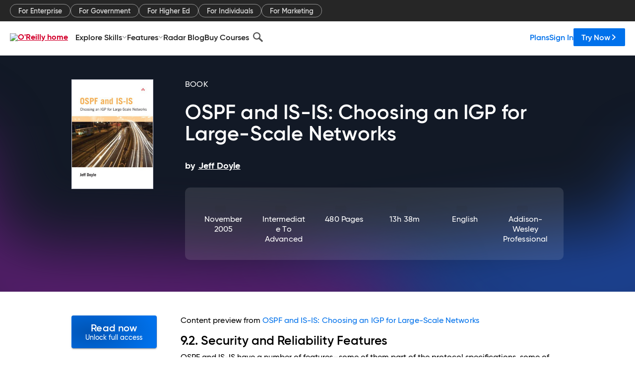

--- FILE ---
content_type: application/javascript
request_url: https://www.oreilly.com/txaQMEvAF/Q/-/ujgfAXz0Pp4_11Uo/EiEhkGkNNf2DpXia/dnAHUg/IQIpHQ/BALRkB
body_size: 178845
content:
(function(){if(typeof Array.prototype.entries!=='function'){Object.defineProperty(Array.prototype,'entries',{value:function(){var index=0;const array=this;return {next:function(){if(index<array.length){return {value:[index,array[index++]],done:false};}else{return {done:true};}},[Symbol.iterator]:function(){return this;}};},writable:true,configurable:true});}}());(function(){YN();fXb();LJb();function fXb(){QD=+ ! +[]+! +[]+! +[]+! +[]+! +[]+! +[],PB=+[],UR=[+ ! +[]]+[+[]]-+ ! +[],UF=! +[]+! +[]+! +[]+! +[],km=+ ! +[],Oc=[+ ! +[]]+[+[]]-[],xB=! +[]+! +[],Ul=+ ! +[]+! +[]+! +[]+! +[]+! +[]+! +[]+! +[],hB=[+ ! +[]]+[+[]]-+ ! +[]-+ ! +[],wq=+ ! +[]+! +[]+! +[],T8=+ ! +[]+! +[]+! +[]+! +[]+! +[];}var OJ=function(PH){if(PH===undefined||PH==null){return 0;}var bH=PH["toLowerCase"]()["replace"](/[^a-z]+/gi,'');return bH["length"];};var hX=function(Eh,S4){return Eh+S4;};var Gr=function(HY){return Cq["Math"]["floor"](Cq["Math"]["random"]()*HY["length"]);};var rg=function(){return A4.apply(this,[lL,arguments]);};var hZ=function(Xv,LV){return Xv*LV;};var mt=function(Yr,wH){return Yr instanceof wH;};var PX=function(TK,JV){return TK===JV;};var GV=function LY(CO,CZ){'use strict';var fr=LY;switch(CO){case mq:{qr.push(nH);Cq[PX(typeof X4()[jZ(Br)],'undefined')?X4()[jZ(CK)].call(null,Xw,ZH(EX),jX,UT):X4()[jZ(Ug)](rH,Oh,Zv,NX)](function(){return LY.apply(this,[dl,arguments]);},cK);qr.pop();}break;case dl:{var Av=Hh;qr.push(p4);var GU=nX()[mO(PY)](br,Fg,cZ);for(var T0=P4[T4];fV(T0,Av);T0++){GU+=X4()[jZ(ZZ)](FX,gU,sw,DY);Av++;}qr.pop();}break;case xB:{var Pg;qr.push(b0);var kX;var Hg;for(Pg=RR[MY(typeof sZ()[Rt(gX)],'undefined')?sZ()[Rt(Er)](Pr,bV,xh):sZ()[Rt(I4)](Cv,zw,MO)]();fV(Pg,CZ[MY(typeof x4()[dX(QZ)],'undefined')?x4()[dX(Fr)].call(null,C4,WY,U0,GZ):x4()[dX(EX)](pO,pY,JY,lU)]);Pg+=P4[PY]){Hg=CZ[Pg];}kX=Hg[YV()[FO(GJ)](nh,Yv,HV,PY)]();if(Cq[qg()[Pw(dT)].apply(null,[ZY,MH])].bmak[wJ()[Bv(AV)].call(null,Lr,k0,CX,Gg)][kX]){Cq[qg()[Pw(dT)].call(null,ZY,MH)].bmak[wJ()[Bv(AV)](Lr,k0,VV,Gg)][kX].apply(Cq[qg()[Pw(dT)](ZY,MH)].bmak[wJ()[Bv(AV)].apply(null,[Lr,k0,VV,Gg])],Hg);}qr.pop();}break;case KD:{qr.push(Gg);var DO=Cq[qg()[Pw(dT)](cV,MH)][PX(typeof nX()[mO(PZ)],hX([],[][[]]))?nX()[mO(Rw)].apply(null,[gO,fO,Ih]):nX()[mO(Zg)].apply(null,[fw,IT,HV])]?EX:Fr;var jU=Cq[qg()[Pw(dT)](cV,MH)][x4()[dX(Wg)](dO,ZZ,wh,ZH(ZH([])))]?EX:Fr;var dh=Cq[qg()[Pw(dT)](cV,MH)][nX()[mO(Gw)].call(null,wU,T4,hg)]?EX:Fr;var Xr=Cq[qg()[Pw(dT)].apply(null,[cV,MH])][x4()[dX(Iv)](bU,HV,xU,tw)]?EX:Fr;var s4=Cq[qg()[Pw(dT)].call(null,cV,MH)][qg()[Pw(nh)].call(null,fU,bV)]?EX:RR[sZ()[Rt(Er)](KO,bV,gU)]();var Vr=Cq[PX(typeof qg()[Pw(Ih)],hX('',[][[]]))?qg()[Pw(xY)](LX,hH):qg()[Pw(dT)].call(null,cV,MH)][x4()[dX(Mr)].call(null,tV,It,LJ,Er)]?EX:RR[PX(typeof sZ()[Rt(hr)],'undefined')?sZ()[Rt(I4)].call(null,Et,xV,gU):sZ()[Rt(Er)].call(null,KO,bV,VJ)]();var QH=Cq[qg()[Pw(dT)].call(null,cV,MH)][x4()[dX(Z4)].apply(null,[At,ZH(ZH(EX)),pr,VJ])]?P4[PY]:Fr;var mh=Cq[qg()[Pw(dT)](cV,MH)][qg()[Pw(TJ)](R4,BU)]?P4[PY]:Fr;var vw=Cq[qg()[Pw(dT)].call(null,cV,MH)][sZ()[Rt(IX)].call(null,LJ,DY,ZH(ZH([])))]?EX:Fr;var ZX=Cq[PX(typeof sZ()[Rt(QZ)],hX('',[][[]]))?sZ()[Rt(I4)].call(null,vt,N0,Ih):sZ()[Rt(Iw)](Sg,kH,IH)][sZ()[Rt(PY)].call(null,Xh,Jt,WV)].bind?EX:Fr;var qU=Cq[qg()[Pw(dT)].call(null,cV,MH)][nX()[mO(pv)](v0,Ng,ZH(ZH([])))]?EX:Fr;var RX=Cq[PX(typeof qg()[Pw(lJ)],'undefined')?qg()[Pw(xY)](z4,CX):qg()[Pw(dT)].call(null,cV,MH)][sZ()[Rt(IZ)].apply(null,[FJ,U0,T4])]?EX:Fr;var qK;var cT;try{var PJ=qr.length;var HU=ZH(km);qK=Cq[qg()[Pw(dT)].apply(null,[cV,MH])][X4()[jZ(qH)](Ur,zJ,OX,VJ)]?EX:Fr;}catch(Ft){qr.splice(hw(PJ,EX),Infinity,Gg);qK=Fr;}try{var kg=qr.length;var bK=ZH({});cT=Cq[qg()[Pw(dT)](cV,MH)][X4()[jZ(Fw)](NX,kh,Nw,CK)]?RR[x4()[dX(GJ)].call(null,RV,ZH(Fr),I4,QT)]():Fr;}catch(fX){qr.splice(hw(kg,EX),Infinity,Gg);cT=P4[T4];}var j0;return qr.pop(),j0=hX(hX(hX(hX(hX(hX(hX(hX(hX(hX(hX(hX(hX(DO,SY(jU,EX)),SY(dh,I4)),SY(Xr,Rw)),SY(s4,P4[I4])),SY(Vr,PY)),SY(QH,CK)),SY(mh,P4[QT])),SY(qK,T4)),SY(cT,P4[gX])),SY(vw,HV)),SY(ZX,RT)),SY(qU,mX)),SY(RX,Gg)),j0;}break;case QD:{var sr=CZ[PB];qr.push(QX);var Dt=nX()[mO(PY)].apply(null,[Kw,Fg,EX]);var hY=qg()[Pw(Bw)].call(null,Vv,VJ);var wY=P4[T4];var dJ=sr[x4()[dX(cV)].call(null,Yg,dT,IX,It)]();while(fV(wY,dJ[x4()[dX(Fr)].apply(null,[KO,Lr,U0,LK])])){if(Zw(hY[sZ()[Rt(sH)](Dh,qY,ZH(ZH({})))](dJ[MY(typeof X4()[jZ(Zg)],hX([],[][[]]))?X4()[jZ(RT)](Jt,Er,pU,wX):X4()[jZ(CK)](Ot,xU,R4,ZH(EX))](wY)),Fr)||Zw(hY[sZ()[Rt(sH)](Dh,qY,WV)](dJ[X4()[jZ(RT)](Jt,GJ,pU,Zg)](hX(wY,P4[PY]))),Fr)){Dt+=EX;}else{Dt+=Fr;}wY=hX(wY,RR[sZ()[Rt(zr)].call(null,XX,NX,NX)]());}var D4;return qr.pop(),D4=Dt,D4;}break;}};var t7=function(SK){if(SK===undefined||SK==null){return 0;}var P6=SK["replace"](/[\w\s]/gi,'');return P6["length"];};var IK=function(GQ,cM){return GQ/cM;};var sx=function(EE){return ~EE;};var U5=function(HM){return +HM;};var RS=function(US){return Cq["unescape"](Cq["encodeURIComponent"](US));};var A6=function(hS){return void hS;};var sd=function ld(xd,pK){var c2=ld;for(xd;xd!=jA;xd){switch(xd){case ED:{xd+=rF;while(fV(P5,R2.length)){var Xk=Kj(R2,P5);var vM=Kj(Qd.Rs,rd++);Zx+=ld(MN,[R7(sx(R7(Xk,vM)),OS(Xk,vM))]);P5++;}return Zx;}break;case zD:{return E6;}break;case Sq:{var Tn=v3(hw(Fx,qr[hw(qr.length,EX)]),LK);var bz=lx[AM];for(var C2=Fr;fV(C2,bz.length);C2++){var mM=Kj(bz,C2);var YG=Kj(cS.cm,Tn++);V3+=ld(MN,[R7(sx(R7(mM,YG)),OS(mM,YG))]);}xd-=Gl;}break;case sq:{return V3;}break;case YF:{if(fV(j2,dQ.length)){do{var D3=Kj(dQ,j2);var rx=Kj(ck.VL,d7++);jM+=ld(MN,[OS(R7(sx(D3),rx),R7(sx(rx),D3))]);j2++;}while(fV(j2,dQ.length));}xd-=gL;}break;case Cs:{xd-=vB;if(fV(F7,Zf.length)){do{var M7=Kj(Zf,F7);var JS=Kj(zS.GW,sS++);E6+=ld(MN,[OS(R7(sx(M7),JS),R7(sx(JS),M7))]);F7++;}while(fV(F7,Zf.length));}}break;case Ll:{xd=jA;if(fV(N3,Cz.length)){do{sZ()[Cz[N3]]=ZH(hw(N3,I4))?function(){return J5.apply(this,[SC,arguments]);}:function(){var Ez=Cz[N3];return function(I7,wf,xS){var s6=cS.call(null,I7,wf,wX);sZ()[Ez]=function(){return s6;};return s6;};}();++N3;}while(fV(N3,Cz.length));}}break;case wl:{xd+=jb;return Of;}break;case mL:{xd=Rm;if(PX(typeof H3,Wx[Rw])){H3=bS;}var Of=hX([],[]);YQ=hw(f7,qr[hw(qr.length,EX)]);}break;case UC:{xd=jA;while(fV(s7,HE.length)){qg()[HE[s7]]=ZH(hw(s7,xY))?function(){return J5.apply(this,[Tl,arguments]);}:function(){var Ej=HE[s7];return function(LG,vI){var W2=VM(LG,vI);qg()[Ej]=function(){return W2;};return W2;};}();++s7;}}break;case Db:{var Cz=pK[PB];f6(Cz[Fr]);var N3=Fr;xd=Ll;}break;case nW:{var Zf=xn[lE];xd=Cs;var F7=Fr;}break;case wq:{var Fx=pK[PB];var AM=pK[km];var SE=pK[xB];xd=Sq;var V3=hX([],[]);}break;case zR:{xd+=lW;var Ik=pK[PB];cS=function(n5,w3,PS){return ld.apply(this,[wq,arguments]);};return f6(Ik);}break;case ks:{xd+=lc;var lE=pK[PB];var nx=pK[km];var S6=pK[xB];var HQ=pK[wq];var E6=hX([],[]);var sS=v3(hw(S6,qr[hw(qr.length,EX)]),QT);}break;case Rm:{xd=wl;while(zn(Q6,Fr)){if(MY(Yn[Wx[I4]],Cq[Wx[EX]])&&Zw(Yn,H3[Wx[Fr]])){if(Xn(H3,bS)){Of+=ld(MN,[YQ]);}return Of;}if(PX(Yn[Wx[I4]],Cq[Wx[EX]])){var w2=nM[H3[Yn[Fr]][Fr]];var QE=ld.apply(null,[p9,[Yn[EX],hX(YQ,qr[hw(qr.length,EX)]),w2,Q6]]);Of+=QE;Yn=Yn[Fr];Q6-=J5(EC,[QE]);}else if(PX(H3[Yn][Wx[I4]],Cq[Wx[EX]])){var w2=nM[H3[Yn][Fr]];var QE=ld.call(null,p9,[Fr,hX(YQ,qr[hw(qr.length,EX)]),w2,Q6]);Of+=QE;Q6-=J5(EC,[QE]);}else{Of+=ld(MN,[YQ]);YQ+=H3[Yn];--Q6;};++Yn;}}break;case T8:{var T3=pK[PB];zS=function(Fz,xM,d6,FE){return ld.apply(this,[ks,arguments]);};return nQ(T3);}break;case xB:{var HE=pK[PB];UM(HE[Fr]);xd=UC;var s7=Fr;}break;case U9:{xd=jA;return [I4,OM(UT),OM(H2),Gg,OM(PY),CK,mX,OM(Rw),OM(I4),T4,OM(mX),T4,Rw,OM(gX),gn,Fr,OX,OM(Gg),OX,Fr,OM(dT),OM(Rw),OM(I4),H2,OM(Y6),Rd,OM(UT),Mx,I4,OM(wX),Rw,OM(UT),QT,OM(IH),Br,UT,OM(T4),OX,EX,OM(QT),mX,Rw,OM(wX),OM(Rw),OM(Fg),PY,OM(Rw),Hz,OM(T4),xY,HV,OM(Gg),Rw,Oh,OM(H2),OM(tw),FI,OM(Mx),I4,I4,OM(Y6),EX,OM(QT),Mx,I4,OM(IH),AV,gE,OM(Mx),Gg,OM(HV),RT,OM(I4),OM(jS),Fr,OM(mX),OM(PY),QT,OM(T4),OM(EX),Rw,I4,OM(EX),PY,HV,OM(Rw),OM(UT),OM(RT),[MH],OM(Mx),Gg,U6,OM(H2),Lr,OM(It),[MO],wS,OM(VJ),OM(EX),OM(xY),OM(EX),LK,OM(PY),xY,lI,OM(RT),mX,Rw,OM(RT),OM(EX),OM(jj),gE,I4,[OG],OM(Ck),RT,OM(RT),EX,OM(Rw),OX,OM(H2),Mx,EX,OM(I4),OM(Gg),Fr,H2,QT,Fr,OM(QT),I4,PY,OM(gn),IT,OM(Mx),xY,CK,OM(mX),LK,dT,OM(xY),OM(Br),RT,xY,OM(tw),dT,OM(T4),OM(RT),Rw,Gg,OM(I4),PY,OM(mX),OM(Rw),Gg,HV,OM(AV),Br,UT,OM(T4),HV,CK,OM(EX),OM(r5),Gg,gU,Mx,OM(RT),Gg,OM(Mx),gn,Rw,OM(dT),OM(QT),QT,OM(UT),Rw,EX,Gg,Fr,EX,Oh,EX,DY,OM(Br),H2,[Fr],OM(Tx),fI,OM(GZ),hg,OM(VJ),xU,OM(xY),[EX],OM(Tx),fI,OM(qY),OM(Fg),Gd,H2,[Fr],OM(GZ),Fg,Fr,qY,[gE],HV,OM(xY),OM(wS),Mf,[qY],OM(wS),Fr,OM(UT),IX,CK,OM(mX),OM(RT),Gg,OM(Rw),OM(hg),Fg,Fr,qY,[gE],HV,OM(xY),OM(wS),Mf,[qY],OM(xh),jj,RT,OM(H2),[wX],OM(Mf),NM,H2,[Fr],[kk],OM(xY),[EX],OM(Tx),fI,[gE],HV,OM(xY),OM(wS),fI,xY,OM(PK),Y6,H2,[Fr],[kk],OM(xY),[EX],OM(Tx),fI,OM(Tx),Fr,OM(UT),Gd,H2,[Fr],OM(GZ),Fg,Fr,qY,[gE],HV,OM(xY),OM(wS),Mf,[qY],OM(wS),Fr,Tx,OM(wS),ZZ,[TE],OM(ZZ),Fr,Fr,gE,[qY],OM(wS),Fr,Tx,OM(qn),zJ,Fr,gE,[qY],OM(xh),[QT],OM(TE),OM(Rd),IX,CK,OM(mX),OM(RT),Gg,OM(Rw),OM(hg),jS,VV,[gE],HV,OM(xY),OM(wS),fI,xY,OM(IX),sH,OM(GZ),hg,OM(VJ),fI,OM(LK),H2,[Fr],OM(Tx),xU,OM(hg),EX,xU,OM(MO),qn,OM(I4),OM(OX),OM(WS),qn,EX,OM(I4),OM(xY),OM(CK),Mx,OM(xU),U6,qY,OM(ZZ),lI,H2,[Fr],OM(wS),EX,xU,OM(xY),[EX],OM(Tx),WS,jS,OM(hH),jj,[mX],WS,OM(WY),xh,I4,OM(IX),hH,OM(IT),wX,QT,T4,OM(PY),OM(I4),Mx,OM(wS),[QT],OM(Ur),PK,OM(zr),IT,OM(r5),VV,OM(dT),wX,OM(kk),WY,OM(xY),OM(FI),gU,OM(Rw),EX,OM(RT),Gg,I4,PY,OM(kh),DY,OM(Y6),wX,QT,T4,OM(PY),OM(I4),Mx,OM(wS),cZ,EX,EX,Rw,PY,OM(xY),OM(Br),gU,OM(Rw),EX,OM(RT),Gg,I4,PY,Rw,Fr,OM(gE),H2,[Fr],OM(wS),GZ,[WS],OM(CX),xU,OM(dT),OM(U6),LK,OM(Br),OM(IH),WY,OM(qY),sH,OM(Br),RT,xY,OM(tw),jS,OM(IX),ZZ,OM(kk),OM(Fg),Gd,H2,[Fr],OM(GZ),Fg,Fr,qY,[gE],HV,OM(xY),OM(wS),Mf,[qY],OM(Ih),Oh,[qY],OM(zr),C3,I4,OM(IX),VJ,OM(Wk),kk,OM(Mf),jj,RT,OM(H2),[wX],HV,Fr,[kH],lI,RT,OM(H2),[wX],OM(bM),HV,qY,OM(TE),kk,OM(Mf),Mf,wX,CK,OM(RT),OM(RT),OM(Lr),gX,OM(H2),[wX],HV,Fr,[kH],Kn,wX,CK,OM(RT),OM(RT),OM(Lr),gX,OM(H2),[wX],OM(bM),HV,r5,OM(It),kk,OM(Mf),wS,OM(PY),OM(zJ),[lU],OM(QT),Gg,CK,Br,Fr,[kH],ZE,OM(PY),OM(zJ),[lU],OM(QT),Gg,CK,OM(WS),U6,gX,H2,[Fr],OM(Tx),wS,OM(xh),GZ,[WS],OM(CX),xU,OM(xY),[EX],OM(Tx),It,QT,T4,OM(PY),OM(I4),Mx,OM(wS),cZ,EX,EX,Rw,PY,OM(xY),OM(Br),gU,OM(Rw),EX,OM(RT),Gg,I4,PY,OM(IX),GZ,OM(sH),wS,OM(wS),[Sx],gX,OM(Ur),Ur,xY,dT,OM(T4),OM(T4),Gg,OM(Mx),EX,HV,OM(dT),[wn],OM(UT),qY,mX,OM(EX),OM(T4),Rw,OM(I4),OX,OM(Rw),OM(Mx),EX,HV,OM(dT),[wn],OM(UT),WV,OM(PY),OM(xY),RT,OM(QT),EX,HV,OM(dT),[wn],[Mr],sH,OM(U6),LK,OM(Br),IH,OM(xY),OM(I4),dT,I4,OM(Br),OM(xh),qn,I4,OM(IX),OM(HV),Fr,dT,fI,[VJ],OM(Br),OM(lI),lI,H2,[Fr],OM(wS),GZ,[WS],OM(CX),xU,OM(xY),[EX],OM(Tx),fI,OM(U6),LK,OM(Br),OM(IH),WY,jS,Fr,OM(LK),H2,[Fr],OM(Tx),qn,OM(WV),GZ,[WS],OM(Ur),hH,OM(WS),[RT],Sx,OM(zr),ZZ,OM(GZ),Fr,GZ,OM(Gd),[QT],OM(WS),VJ,PY,PY,EX,OM(QT),Gg,OM(RT),I4,HV,OM(xY),OM(wS),q6,OM(qY),Mf,OM(Wk),CX,OM(hg),ZZ,OM(kk),wX,QT,T4,OM(PY),OM(I4),Mx,OM(wS),ZZ,H2,OM(Gg),OM(UT),QT,OM(H2),OM(DY),fM,OM(C3),[QT],OM(CX),Rw,VJ,OM(Wk),IT,OM(xY),wX,OM(NX),hg,OM(hH),wS,OX,Fr,OM(Kn),I4,OM(ZE),wX,qY,[EX],OM(Tx),VJ,OM(C3),Ur,OM(ZZ),OM(HV),DY,HV,PY,T4,OM(dT),OM(UT),OM(CK),OM(PK),HV,[Sx],wX,OM(kk),GZ,OM(sH),Ur,OM(Ur),VJ,OM(GZ),fI,OM(fI),Rw,ZZ,zJ,OM(LK),H2,[Fr],OM(Tx),sH,OM(r5),GZ,[WS],OM(CX),xU,OM(dT),OM(I4),dT,I4,OM(xY),[EX],Gg,OM(dT),[gE],OM(gX),OM(jS),GZ,EX,Rw,OM(PY),OM(mX),RT,OM(hg),HV,ZZ,Mx,OM(RT),OM(Ih),VV,OM(wS),[Y6],hg,OM(wS),Ur,OM(CX),fI,Fr,[VJ],OM(xY),[EX],Gg,OM(dT),[gE],OM(gX),OM(jS),xU,OM(mX),HV,OM(Rw),T4,OM(Ck),HV,ZZ,Mx,OM(RT),OM(Ih),VV,xY,Fr,Fr,OM(jS),OM(qY),VJ,OM(PY),OM(Mx),H2,OM(Mf),cZ,OM(Wk),jj,[mX],bM,OM(Mf),xh,I4,OM(hH),gX,H2,[Fr],OM(Tx),q6,OM(Tx),EX,xU,I4,OM(LK),H2,[Fr],OM(Tx),MO,OM(IX),EX,xU,I4,OM(LK),H2,[Fr],OM(Tx),Gd,OM(CX),EX,xU,I4,OM(dT),[mX],fM,OM(GJ),xh,I4,OM(hH),gX,OM(xh),Er,OM(jj),VJ,OM(VJ),OM(UT),xh,H2,[Fr],OM(wS),EX,xU,OM(xY),[EX],OM(Tx),fI,OM(mX),EX,HV,HV,OM(fI),Fr,wX,jj,[mX],kh,OM(U0),wX,QT,T4,OM(PY),OM(I4),Mx,OM(wS),Ur,OM(I4),H2,OM(kk),gU,OM(Rw),PY,OM(PY),PY,[gE],OM(gE),LK,OM(VV),WV,OM(VV),U0,OM(fM),Fr,fM,OM(WS),WS,OM(WS),TE,OM(TE),Mf,I4,OM(ZE),Fr,Fr,wX,CX,OM(IX),Fr,IX,OM(q6),zJ,Fr,IT,OM(sH),Fr,VJ,OM(C3),[Y6],Sx,OM(WV),VJ,OM(GZ),OM(Rw),Fr,I4,Er,OM(GJ),VV,OM(Tx),wX,jj,[mX],hH,OM(Hz),NM,OM(cZ),[QT],OM(WY),Ur,OM(sH),[QT],OM(WY),wX,QT,T4,OM(PY),OM(I4),Mx,OM(wS),ZZ,H2,OM(Gg),OM(UT),QT,OM(H2),OM(DY),Er,OM(xh),wX,gX,H2,[Fr],OM(Tx),Hz,OM(Rd),GZ,OM(WV),xU,OM(IH),OM(Ur),GZ,OM(xY),QT,OM(UT),OM(xU),HV,OM(HV),xU,OM(mX),HV,OM(Rw),T4,OM(Ck),HV,OM(HV),bM,[EX],OM(GZ),jj,OM(It),Wk,xY,Rw,OM(Ih),zJ,I4,PY,OM(r5),Fr,xh,H2,[Fr],OM(wS),hg,OM(VJ),xU,OM(Br),OM(xh),GZ,OM(sH),wS,OM(wS),OM(UT),xh,H2,[Fr],[kk],OM(xY),[EX],OM(Tx),fI,OM(mX),EX,HV,OM(WS),IT,HV,PY,T4,OM(dT),OM(UT),OM(CK),OM(DY),hg,OM(wS),sH,OM(WV),[v5],[v5],fI,OM(LK),H2,[Fr],OM(Tx),v5,OM(bM),hg,OM(wS),Ur,OM(CX),xU,OM(Br),H2,[Fr],OM(Tx),Tx,OM(wS),C3,[Ng],OM(VJ),qY,OM(VV),[RT],GZ,OM(It),gX,OM(r5),hg,OM(LK),OX,OM(mX),OM(IT),wS,OM(wS),ZZ,OM(Wk),wX,[U0],OM(CK),xU,OM(mX),HV,OM(Rw),T4,OM(Ck),OM(EX),zJ,Fr,It,OM(xh),wS,[gE],OM(CX),[RT],wS,OM(lI),It,OM(xh),[gU],OM(jj),fM,OM(cZ),lI,OM(Wk),sH,OM(Br),RT,xY,OM(tw),OM(GJ),qY,[EX],OM(Tx),qn,OM(kh),Fr,OM(UT),kh,OM(Gg),T4,OM(PY),OM(I4),Mx,OM(xU),Fg,Fr,qY,OM(GZ),WV,OM(hg),OM(Rw),Fr,VJ,OM(C3),[Y6],WV,OM(fM),OM(HV),DY,Fr,I4,gE,OM(gE),T4,RT,OM(xU),dT,gE,TE,OM(qY),[NX],OM(DY),WV,OM(WS),IT,Fr,I4,gE,OM(gE),T4,RT,OM(WV),PY,wS,OM(mX),OM(Rw),xY,OM(wS),Fr,xh,H2,[Fr],[kk],OM(Gg),OM(wS),OM(CK),GZ,OM(xY),QT,OM(UT),OM(xU),HV,sH,OM(sH),VJ,OM(VJ),qY,OM(VV),fI,OM(fI),Rw,OM(UT),xh,H2,[Fr],[kk],OM(Gg),OM(wS),OM(CK),xU,OM(mX),HV,OM(Rw),T4,OM(Ck),HV,sH,OM(sH),VJ,OM(VJ),qY,OM(VV),[v5],Mx,gX,OM(qY),[NX],OM(DY),WV,OM(hg),PY,wS,OM(mX),OM(Rw),xY,OM(wS),Fr,xh,H2,[Fr],[kk],OM(Br),OM(Wk),sH,OM(Br),RT,xY,OM(tw),OM(WY),qY,OM(sH),VJ,OM(kh),xh,OM(DY),fI,OM(fI),Rw,OM(UT),xh,H2,[Fr],[kk],OM(xY),[EX],OM(Tx),Tx,OM(wS),OM(CK),xU,OM(mX),HV,OM(Rw),T4,OM(Ck),HV,sH,OM(sH),VJ,OM(VJ),qY,OM(VV),[v5],fI,OM(Lr),OM(jj),Gd,OM(xh),[gU],OM(xh),fI,OM(dT),[mX],C3,OM(TE),D7,OM(C3),GZ,OM(mX),EX,HV,OM(fM),OM(HV),DY,HV,PY,T4,OM(dT),OM(UT),OM(CK),OM(PK),HV,[Sx],Y6,H2,[Fr],OM(wS),GZ,OM(sH),wS,OM(VJ),xU,OM(Br),H2,[Fr],OM(Tx),Sx,OM(fM),EX,xU,OM(xY),[EX],OM(Tx),Tx,OM(xY),wX,OM(NX),WS,OM(DY),Fr,xh,H2,[Fr],OM(wS),DY,OM(Ur),PK,OM(wS),xU,OM(Gg),OM(wS),GZ,[WS],OM(Ur),PK,OM(wS),[v5],fI,OM(RT),[EX],OM(Tx),C3,OM(kk),kk,OM(gU),gU,OM(Mf),wS,OM(mX),OM(Rw),xY,OM(wS),fM,OM(PK),PK,OM(wS),Mx,ZZ,OM(fM),EX,fI,Fr,OM(fI),fI,OM(LK),H2,[Fr],OM(Tx),Y6,OM(kk),GZ,[WS],OM(CX),[RT],Tx,OM(IT),OM(Fg),[MM],OM(Mx),Kn,OM(QT),Mx,I4,OM(xU),U6,qY,[EX],OM(Tx),wS,H2,[Fr],OM(wS),[Ot],[Mf],OM(CK),PK,QT,OM(QT),OM(I4),wX,OM(EX),OM(RT),PY,OM(dT),OM(WS),[Hz],IT,OM(WS),[Ur],Tx,OM(xY),wX,OM(NX),Hz,[fM],Hz,FI,xY,OM(xY),[wX],OM(xU),VJ,HV,OM(qn),C3,RT,CK,OM(Gg),OM(UT),Rw,Br,OM(MO),xU,Rw,OM(dT),Fr,OM(PY),PY,OM(dT),OM(WS),dT,wX,[U0],OM(CK),C3,mX,OM(I4),Rw,OM(UT),OM(dT),H2,OM(H2),OM(EX),OM(hH),[Hz],IT,OM(WS),xU,[Mf],OM(CK),xU,OM(mX),HV,OM(Rw),T4,OM(Ck),[Hz],zr,OM(wS),[Ur],VJ,OM(D7),qY,[EX],Gg,OM(PY),OM(Br),RT,xY,OM(tw),OM(gX),CX,OM(dT),[IT],OM(UT),Wk,RT,OM(EX),OM(xY),[wn],kh,Fr,OM(LK),xY,Rw,OM(hg),DY,OM(qY),[Oh],OM(NM),zr,OM(PK),Ur,OM(qY),[gU],OM(GJ),Y6,OM(D7),Fr,OM(wX),[RT],C3,OM(kk),WY,OM(qY),cZ,EX,dT,OM(dT),I4,OM(CK),QT,OM(H2),OM(GJ),[U0],Ur,OM(Wk),[RT],Ck,OM(Wk),gU,OM(qY),Ur,OM(ZZ),Ur,OM(CX),wX,[U0],kh,OM(GZ),xU,[Mf],kh,OM(Wk),Fr,Fr,Mf,OM(fM),VV,mX,OM(EX),CK,OM(RT),PY,dT,OM(tw),OM(GJ),qY,[EX],OM(Tx),Ck,T4,Fr,OM(Oh),OM(Rw),OM(xh),OM(CK),GZ,OM(xY),QT,OM(UT),OM(xU),[Hz],WY,OM(qY),[Oh],OM(jj),CX,OM(qY),WS,OM(OX),xY,CK,OM(qY),WY,OM(qY),IT,Oh,OM(OX),xY,CK,OM(qY),WY,OM(qY),[gU],OM(Y6),GJ,dT,dT,OM(OX),OM(WS),VJ,OM(Rw),OM(xh),OM(CK),xU,OM(mX),HV,OM(Rw),T4,OM(Ck),[Hz],WY,OM(qY),[Oh],OM(jj),xU,[Mf],OM(CK),[MM],OM(Mx),Kn,OM(QT),Mx,I4,OM(xU),[Hz],IT,OM(WS),[Ur],Tx,OM(IT),OM(Fg),C3,mX,OM(I4),Rw,OM(UT),OM(dT),H2,OM(H2),OM(EX),OM(hH),HV,Ur,OM(qY),[gU],OM(Y6),GJ,OM(qY),cZ,PY,HV,OM(Rw),OM(H2),QT,OM(Mx),PY,OM(gn),Mf,OM(Br),I4,RT,UT,[UT],OM(wS),DY,OM(qY),[gU],OM(xh),fI,[zM],OM(PK),bM,[EX],OM(GZ),[Hz],WY,OM(qY),[Oh],OM(xh),Fr,Er,OM(qY),Mf,EX,tw,Rw,OM(PY),UT,OM(GZ),OM(CK),bM,[EX],OM(GZ),HV,Ur,OM(qY),[gU],OM(xh),wX,Mf,OM(IT),OM(Fg),PK,QT,OM(QT),OM(I4),wX,OM(EX),OM(RT),PY,OM(dT),OM(WS),U6,jj,[mX],PK,OM(TE),gX,OM(r5),GZ,[WS],OM(CX),wX,[U0],OM(CK),GZ,EX,Rw,OM(PY),OM(mX),RT,OM(hg),[Hz],TE,OM(ZZ),wS,[gE],OM(CX),xU,[Mf],wS,OM(IT),WY,OM(qY),[Wk],OM(TE),OM(Rd),C3,mX,OM(I4),Rw,OM(UT),OM(dT),H2,OM(H2),OM(EX),OM(hH),jS,OM(jS),[MM],OM(RT),tw,OM(UT),dT,OM(T4),OM(hH),HV,qY,OM(ZZ),[gU],OM(GJ),Fr,Fr,Mf,OM(fM),VV,mX,OM(EX),CK,OM(RT),PY,dT,OM(tw),OM(GJ),qY,[EX],Gg,OM(PY),OM(Br),RT,xY,OM(tw),OM(gX),lI,OM(ZZ),[gU],OM(jj),Wk,RT,OM(EX),OM(xY),OM(gX),gX,OM(qY),[Wk],jS,Fr,OM(bV),xU,OM(mX),HV,OM(Rw),T4,OM(Ck),[Hz],TE,OM(ZZ),wS,[gE],OM(Er),Fr,I4,wS,OM(IT),OM(Fg),C3,mX,OM(I4),Rw,OM(UT),OM(dT),H2,OM(H2),OM(EX),OM(hH),HV,Ur,OM(qY),[Oh],OM(NM),[Gd],Ur,OM(qY),[gU],OM(GJ),TE,OM(ZZ),[gU],OM(xh),fI,Fr,Fr,OM(LK),H2,[Fr],OM(Tx),Er,OM(qY),GZ,OM(sH),wS,OM(VJ),[RT],WS,OM(WY),ZZ,OM(Gd),[Oh],OM(Wk),hH,OM(IT),qY,OM(wS),jj,RT,OM(H2),[wX],OM(LK),HV,OM(T4),OM(gU),[U0],Tx,OM(dT),[IT],Gg,Fr,Fr,IT,OM(WS),VJ,[EX],OM(Tx),xU,OM(Gd),cZ,EX,dT,OM(dT),I4,OM(CK),QT,OM(H2),OM(WY),IT,[ZE],OM(r5),OM(HV),xU,OM(mX),HV,OM(Rw),T4,OM(Ck),[Hz],WY,OM(Er),Fr,Tx,OM(wS),jj,RT,OM(H2),[wX],OM(Gd),Gd,[EX],OM(sH),Fr,I4,hg,OM(Gd),[Oh],OM(NM),OM(Fg),bM,[EX],OM(GZ),HV,wS,OM(Gd),[gU],OM(GJ),Ur,OM(dT),[IT],OM(UT),Mf,OM(qY),GZ,OM(sH),wS,OM(VJ),Rw,OM(HV),xU,OM(mX),HV,OM(Rw),T4,OM(Ck),[Hz],ZZ,OM(Gd),[Oh],OM(jj),qn,Fr,OM(Iw),bM,[EX],OM(GZ),OM(EX),zJ,Fr,WY,OM(Er),Fr,I4,hg,OM(Gd),[Oh],OM(NM),[Gd],wS,OM(Gd),[gU],OM(GJ),IT,OM(xY),wX,OM(NX),ZE,Hz,OM(xY),OM(RT),OM(IH),[fM],zr,Oh,OM(Rw),OM(WS),VJ,RT,OM(H2),[wX],OM(xU),Gd,RT,OM(HV),OX,[vj],bM,I4,OM(Rw),dT,OM(Gg),OM(PY),EX,OM(WS),C3,OM(C3),dT,OM(PY),xY,VV,OM(VV),OM(xY),PY,OM(dT),kh,[jS],OM(hH),dT,Fr,Rw,Gd,OM(ZZ),jj,[mX],Sx,OM(zr),gX,OM(r5),wS,OM(hH),sH,OM(wS),jj,RT,OM(H2),[wX],OM(wS),wS,OM(Gd),[gU],OM(xh),wX,[U0],OM(CK),xU,OM(mX),HV,OM(Rw),T4,OM(Ck),[Hz],zr,OM(C3),wS,[gE],OM(CX),VJ,[EX],OM(Tx),xU,OM(Gd),[Oh],OM(NM),[Gd],wS,OM(Gd),[gU],OM(GJ),zr,OM(C3),[gU],OM(jj),wS,OM(Gd),cZ,EX,dT,OM(dT),I4,OM(CK),QT,OM(H2),OM(WY),IT,[ZE],OM(r5),Gd,OM(ZZ),jj,[mX],VJ,OM(Y6),zr,OM(C3),[gU],OM(Y6),qY,[EX],OM(Tx),VJ,OM(GJ),GJ,OM(jj),[Wk],OM(TE),OM(LK),hg,OM(LK),U6,OM(wS),Gd,OM(Gg),OX,I4,OM(xY),T4,OM(TE),QT,mX,OM(T4),OM(T4),OM(IH),Y6,OM(jj),sH,OM(Br),RT,xY,OM(tw),OM(Ur),wS,OM(Gd),[NM],OM(qY),qY,OM(wS),[NM],OM(WY),gn,OM(mX),OM(qY),OM(HV),bM,[EX],OM(GZ),OM(EX),zJ,Fr,ZZ,OM(Gd),[Oh],OM(xh),Fr,I4,hg,OM(Gd),[Oh],OM(NM),OM(Fg),GZ,OM(xY),QT,OM(UT),OM(xU),HV,wS,OM(Gd),[gU],OM(GJ),Ur,OM(dT),[IT],OM(dT),Rw,wS,OM(Gd),cZ,EX,dT,OM(dT),I4,OM(CK),QT,OM(H2),OM(WY),IT,[ZE],OM(r5),Gd,OM(fM),Mx,It,OM(It),OM(wX),hg,OM(Gd),[Oh],OM(NM),[Gd],wS,OM(Gd),[gU],OM(GJ),IT,OM(xY),wX,OM(NX),ZE,Hz,OM(xY),OM(RT),OM(IH),[fM],fM,RT,OM(H2),[wX],OM(xU),xU,OM(Gg),OX,I4,OM(xY),T4,OM(fI),VJ,HV,[vj],C3,Gg,OM(Tx),Sx,OM(Gg),T4,OM(PY),OM(I4),Mx,OM(xU),dT,Rw,wS,OM(Gd),cZ,EX,dT,OM(dT),I4,OM(CK),QT,OM(H2),OM(WY),IT,[ZE],OM(r5),Gd,OM(fM),fI,OM(LK),H2,[Fr],OM(Tx),It,OM(NM),GZ,OM(WV),[RT],xU,OM(ZZ),xh,OM(dT),OM(I4),dT,[VV],OM(lI),VV,OM(U6),OM(gX),Ih,IH,OM(hH),OM(HV),OM(Mx),VJ,PY,OM(Tx),fI,OM(Tx),Fr,I4,hg,OM(Gd),ZZ,OM(I4),QT,OM(Mx),PY,OM(zJ),gn,OM(mX),[pr],OM(GJ),Y6,OM(ZE),Rw,CK,OM(wX),VJ,PY,OM(Tx),fI,OM(Tx),Fr,I4,hg,OM(Gd),[Fg],[pr],OM(lI),gX,OM(IT),wS,OM(Gd),Mf,PY,OX,OM(H2),Gg,OM(TE),gn,OM(mX),[pr],OM(WY),GJ,OM(ZE),Rw,sH,[CK],OM(WS),hH,PY,OM(I4),OM(RT),OM(r5),hg,OM(VJ),fI,OM(LK),H2,[Fr],OM(Tx),Mf,OM(gX),GZ,OM(WV),[RT],xU,OM(ZZ),qY,OM(wS),ZZ,mX,OM(I4),Rw,OM(UT),OM(dT),H2,[UT],OX,Fr,OM(EX),I4,OM(hH),qY,OM(Gd),wS,[gE],OM(WY),OM(Fg),GZ,EX,Rw,OM(PY),OM(mX),RT,OM(hg),HV,Wk,EX,dT,OM(dT),H2,OM(H2),OM(WS),xU,OM(Gd),[gU],OM(jj),sH,OM(wS),ZZ,mX,OM(I4),Rw,OM(UT),OM(dT),H2,[UT],OM(IT),ZZ,RT,OM(LK),H2,[Fr],OM(Tx),hg,OM(hH),GZ,OM(WV),xU,OM(dT),[CK],OM(cZ),FI,IH,OM(dT),OM(I4),dT,[VV],OM(lI),OM(jS),bM,OM(Rw),Fr,PY,OM(xU),bV,OM(IH),OM(IT),sH,OM(wS),Wk,xY,Rw,OM(Ih),zJ,I4,PY,OM(r5),NM,OM(gn),sH,OM(mX),EX,HV,OM(hg),Rw,[It],Gd,OM(Gg),OX,OM(OX),H2,OM(GZ),OM(dT),H2,OM(dT),fI,OM(LK),H2,[Fr],OM(Tx),D7,OM(TE),GZ,OM(WV),xU,[Mf],GZ,OM(WV),[RT],xU,OM(ZZ),qY,OM(U6),Lr,OM(jS),OM(gU),[U0],hg,OM(VJ),VJ,[EX],OM(Tx),xU,OM(Gd),[Y6],GZ,OM(WV),wX,[U0],OM(CK),Gd,H2,[Fr],OM(GZ),Fg,Fr,qY,[gE],HV,OM(xY),OM(wS),fI,OM(wS),[NM],OM(WV),VJ,[EX],OM(Tx),fI,OM(Ur),[U0],OM(dT),sH,HV,[LJ],GZ,OM(wS),xh,OM(dT),xY,OM(dT),Gg,OM(mX),OM(Er),Fr,[RT],WS,OM(WY),OM(tw),UT,OM(PY),hH,OM(IT),lI,H2,[Fr],OM(Tx),xU,OM(hg),EX,xU,OM(Br),xY,Rw,OM(hg),QT,OM(tw),Fr,VV,OM(lI),Wk,OM(wS),xh,OM(dT),xY,OM(dT),Gg,OM(mX),OM(Ih),OM(wX),r5,OM(Rw),OM(xh),fM,OM(C3),[Y6],GZ,OM(sH),Ur,OM(CX),Fr,VJ,[EX],OM(Tx),xU,OM(Gd),sH,OM(Br),RT,xY,OM(tw),OM(WY),qY,OM(U6),HV,OM(T4),OM(IT),wS,OM(Gd),[Wk],OM(WY),OM(zJ),tw,OM(PY),wS,OM(qY),qY,[EX],OM(Tx),xU,OM(Gd),sH,OM(Br),RT,xY,OM(tw),OM(WY),Ur,OM(dT),[IT],OM(UT),wS,OM(Gd),[Wk],OM(WY),OM(zJ),H2,OM(UT),wS,RT,OM(hH),qY,[EX],OM(Tx),Tx,OM(r5),[NM],OM(qY),IT,H2,Fr,OM(RT),[EX],Gg,OM(Gg),OM(xY),QT,OM(UT),OM(VV),dT,CX,Fr,OM(LK),H2,[Fr],OM(Tx),Kn,OM(U6),EX,xU,OM(xY),[EX],Gg,OM(PY),OM(Br),RT,xY,OM(tw),OM(gX),CX,OM(dT),[IT],OM(UT),Wk,RT,OM(EX),OM(xY),[wn],kh,Fr,OM(RT),[EX],OM(Tx),MO,OM(WV),[QT],OM(WY),NM,OM(Wk),DY,OM(C3),VV,OM(cZ),OM(HV),C3,[TE],OM(bM),HV,[Sx],GJ,OM(Wk),qY,mX,OM(EX),OM(T4),Rw,OM(I4),OX,OM(Rw),OM(Mx),EX,HV,OM(dT),[wn],[Mr],DY,OM(C3),CX,OM(Wk),OM(HV),C3,[TE],OM(bM),HV,[Sx],Er,OM(kh),qY,mX,OM(EX),OM(T4),Rw,OM(I4),OX,OM(Rw),OM(Mx),EX,HV,OM(dT),[wn],[Mr],kh,OM(WV),cZ,PY,HV,OM(Rw),OM(UT),OM(RT),[MH],OM(WY),lI,OM(xh),CX,OM(Wk),r5,OM(r5),OM(HV),Hz,FI,xY,OM(xY),[wX],OM(Y6),It,[Fr],OM(GZ),dT,Rw,Ur,OM(qY),jj,HV,OM(Y6),FI,xY,OM(xY),[wX],OM(Y6),It,[Fr],OM(IT),lI,H2,[Fr],OM(wS),GZ,OM(WV),[RT],xU,OM(ZZ),OM(Fg),Gd,H2,[Fr],OM(GZ),Fg,Fr,qY,[gE],HV,OM(xY),OM(wS),fI,OM(Tx),Fr,Tx,OM(wS),ZZ,[TE],OM(qY),qY,[EX],OM(kh),Fr,IX,OM(GZ),Fr,I4,hg,OM(ZZ),Fr,Fr,CX,Rw,Fr,OM(Iw),Hz,FI,xY,OM(xY),[wX],OM(Y6),It,[Fr],OM(GZ),[Hz],OM(Br),hg,OM(Gd),cZ,PY,HV,OM(Rw),OM(UT),OM(RT),[MH],LK,Fr,OM(HV),OM(Gd),r5,OM(Gg),mX,OM(T4),OM(CX),Fr,fI,OM(IX),Ur,OM(qY),Er,OM(mX),Mx,OM(dT),OM(D7),lI,H2,[Fr],[kk],OM(xY),[EX],OM(Tx),It,QT,T4,OM(PY),OM(I4),Mx,OM(wS),WS,OM(OX),H2,OM(kk),gU,OM(Rw),PY,OM(PY),PY,[gE],OM(gE),LK,OM(NM),tw,QT,T4,OM(PY),OM(I4),Mx,OM(wS),WS,OM(OX),H2,OM(kk),gU,OM(Rw),PY,OM(PY),PY,[gE],OM(gE),LK,OM(xh),GZ,OM(sH),Wk,OM(jj),Mx,OM(wX),GZ,OM(wS),IT,Fr,Mx,I4,OM(Rw),PY,OM(PY),OM(tw),Fr,OM(gU),NM,OM(Wk),VV,OM(xh),GZ,OM(sH),r5,OM(r5),OM(HV),Hz,FI,xY,OM(xY),[wX],OM(Y6),It,[Fr],OM(GZ),dT,Fr,Rw,sH,OM(wS),[QT],OM(WY),wX,QT,T4,OM(PY),OM(I4),Mx,OM(wS),ZZ,H2,OM(Gg),OM(UT),QT,OM(H2),OM(DY),VV,OM(Ur),Rw,sH,xY,OM(IX),Ur,OM(qY),Mf,gE,OM(PY),OM(Mx),H2,OM(Mf),lI,H2,[Fr],[kk],OM(xY),[EX],Gg,OM(zJ),Fr,I4,gE,OM(gE),T4,RT,OM(VV),VV,xY,Fr,OM(IX),U6,OM(Rd),bM,OM(hg),[QT],OM(CX),Rw,VV,OM(xh),bM,OM(hg),[QT],OM(Ur),qY,OM(qY),OM(UT),xh,H2,[Fr],OM(wS),EX,xU,OM(xY),[EX],OM(Tx),fI,OM(mX),EX,HV,HV,OM(fI),Fr,Rw,Ur,OM(qY),QT,zr,CK,OM(RT),OM(RT),OM(Lr),gX,OM(H2),[wX],OM(ZZ),jj,OM(GZ),Ur,OM(qY),Mf,wX,CK,OM(RT),OM(RT),OM(TE),lI,H2,[Fr],OM(wS),GZ,OM(sH),wS,OM(wS),hH,[TM],OM(r5),xU,OM(PY),OM(dT),[IT],Gg,Fr,Fr,Y6,OM(PK),Fr,I4,C3,OM(Y6),QT,[tQ],OM(CX),wX,jj,[mX],C3,OM(kk),IT,OM(xY),wX,OM(NX),v5,OM(bM),WV,OM(WV),GZ,OM(sH),wS,OM(wS),hH,OM(hH),PK,OM(wS),Rw,DY,OM(r5),wX,qY,[EX],OM(Tx),WS,OM(qY),jj,HV,OM(Y6),FI,xY,OM(xY),[wX],OM(Y6),It,[Fr],OM(wS),hg,OM(VJ),gE,gU,OM(NM),NM,OM(Mf),[NM],OM(GZ),EX,PY,wS,OM(mX),OM(Rw),xY,OM(wS),Fr,xh,H2,[Fr],[kk],OM(xY),[EX],OM(Tx),fI,OM(wS),[Wk],OM(TE),ZZ,OM(wS),sH,OM(Br),RT,xY,OM(tw),OM(gX),NM,OM(Mf),[NM],OM(GZ),EX,[v5],fI,OM(IX),U6,OM(Rd),VV,OM(Ur),Rw,[kj],r5,OM(r5),OM(HV),Hz,FI,xY,OM(xY),[wX],OM(bM),dT,Rw,[kj],VJ,OM(VJ),OM(UT),xh,H2,[Fr],OM(wS),EX,xU,OM(xY),[EX],OM(Tx),fI,OM(mX),EX,HV,HV,OM(fI),Fr,Rw,[kj],OM(HV),xU,OM(PY),OM(zJ),[lU],OM(WS),HV,OM(UT),xh,H2,[Fr],OM(wS),EX,xU,OM(xY),[EX],OM(GZ),Ur,Oh,OM(Gg),T4,OM(PY),OM(I4),Mx,OM(fI),NM,FI,xY,OM(xY),[wX],OM(Br),OM(jj),bV,OM(fI),Fr,Rw,Ur,OM(qY),DY,OM(CK),Oh,OM(CK),OM(cZ),lI,H2,[Fr],OM(wS),GZ,OM(WV),[RT],xU,OM(ZZ),wX,QT,T4,OM(PY),OM(I4),Mx,OM(GZ),GZ,OM(WV),Rw,Ur,OM(WY),FI,I4,OM(gU),gX,xY,Rw,OM(hg),Tx,[mX],Tx,OM(Tx),VJ,PY,OM(Tx),xU,OM(VJ),CX,OM(qY),hH,PY,OM(I4),OM(RT),OM(r5),wS,OM(WS),wX,qY,[EX],OM(Tx),WS,OM(qY),Gd,OM(Gg),Mx,OM(Mx),Gg,EX,OM(OX),OM(DY),EX,Rw,VV,H2,[Fr],OM(Tx),fI,OM(GZ),EX,xU,OM(Br),xY,Rw,OM(hg),QT,GJ,OM(qY),xh,OM(dT),xY,OM(dT),Gg,OM(mX),OM(Ih),OM(wX),[RT],Tx,OM(IT),WY,OM(qY),hH,OM(EX),EX,OM(sH),EX,wX,[U0],wS,OM(Tx),VJ,PY,OM(Tx),xU,OM(VJ),VJ,[EX],OM(Tx),fI,OM(wS),sH,OM(Br),RT,xY,OM(tw),OM(WY),IT,OM(hH),sH,OM(wS),[Wk],OM(WY),OM(zJ),tw,OM(PY),sH,xY,OM(RT),[EX],OM(Tx),fI,OM(wS),[Wk],OM(WY),OM(zJ),H2,OM(UT),sH,xY,Fr,OM(IX),Ur,OM(qY),sH,OM(Br),RT,xY,OM(tw),OX,OM(cZ),Mx,OM(gU),xh,OM(CX),[QT],OM(WY),xh,OM(jS),[TE],OM(Wk),U0,OM(xh),wS,OM(Gg),OX,OM(OX),H2,OM(VV),Y6,H2,[Fr],[kk],[Mf],GZ,OM(mX),EX,HV,OM(WS),hH,I4,OM(Gg),Mx,OM(Ur),OM(Gg),OM(UT),[It],[NM],OM(qY),OM(Gg),OM(UT),[It],WS,OM(OX),xY,CK,OM(qY),qY,OM(mX),EX,HV,OM(WS),IT,Oh,OM(OX),xY,CK,OM(qY),Ur,OM(dT),[IT],OM(UT),[It],[Wk],OM(WY),OM(zJ),tw,OM(PY),[It],cZ,EX,dT,OM(dT),I4,OM(CK),QT,OM(H2),OM(WY),IT,[ZE],OM(r5),[It],[Oh],OM(NM),OM(Fg),GZ,OM(xY),QT,OM(UT),OM(xU),HV,[It],[gU],OM(GJ),Ur,OM(dT),[IT],OM(UT),sH,[CK],OM(WS),Wk,xY,Rw,OM(Ih),zJ,I4,PY,OM(r5),gX,OM(GJ),Rw,OM(RT),qn,OM(WV),DY,xY,Rw,OM(hg),Tx,[mX],xU,OM(xU),VJ,PY,OM(Tx),fI,OM(mX),EX,HV,OM(hg),OM(dT),xU,OM(xU),[Hz],ZZ,OM(Gd),ZZ,PY,OM(dT),Mx,OM(IT),Mf,OM(GZ),T4,OM(dT),OM(Rw),Fr,VJ,OM(C3),[Y6],GZ,OM(mX),EX,HV,OM(fM),wS,OM(VJ),OM(Rw),Fr,OM(PY),sH,HV,[LJ],Rw,fM,OM(Gd),WS,OM(dT),OM(Rw),OM(CK),I4,OM(DY),xY,OM(T4),Fr,OM(Rw),Fr,I4,GZ,OM(mX),EX,HV,OM(jS),LK,OM(Br),OM(IH),Ur,OM(dT),[IT],OM(dT),fI,OM(IX),fM,EX,OM(PY),EX,OM(cZ),Y6,H2,[Fr],OM(wS),EX,xU,OM(dT),OM(mX),EX,HV,OM(WS),[Wk],OM(WY),OM(zJ),H2,RT,jj,[mX],fI,OM(qY),qY,[CK],OM(jS),OM(gX),Ih,OM(It),ZZ,mX,OM(I4),Rw,OM(UT),OM(dT),H2,[UT],OM(Mf),[U0],OM(CK),xU,OM(mX),HV,OM(Rw),T4,OM(Ck),[Hz],qY,OM(wS),wS,[gE],OM(CX),[Ur],fI,OM(wS),[gU],OM(Y6),qY,[EX],OM(Tx),fI,OM(mX),EX,HV,OM(WS),Gd,UT,OM(Br),RT,Mx,OM(IX),Wk,PY,HV,OM(Rw),OM(H2),QT,OM(Mx),PY,OM(gn),Mf,OM(Br),I4,RT,UT,[UT],OM(ZE),Y6,H2,[Fr],[kk],[Mf],GZ,OM(mX),EX,HV,OM(WS),[Wk],OM(CX),[Ur],fI,OM(Ur),jj,[mX],xU,OM(ZZ),qY,OM(mX),EX,HV,OM(Wk),gX,H2,[Fr],OM(Tx),WS,OM(DY),DY,OM(Ur),hH,OM(WS),xU,OM(xY),[EX],OM(Tx),C3,OM(Mf),wS,[gE],OM(WY),[Gd],ZZ,OM(Mf),[gU],OM(GJ),qY,OM(sH),wS,OM(Gd),[NM],OM(qY),WY,OM(Ur),hH,OM(sH),Fr,I4,hg,OM(Gd),[Oh],OM(NM),OM(Fg),GZ,OM(xY),QT,OM(UT),OM(xU),HV,wS,OM(Gd),[gU],OM(GJ),Ur,OM(dT),[IT],OM(dT),Rw,OM(RT),Fr,kh,H2,OM(LK),xY,Rw,OM(hg),Tx,[mX],Tx,OM(IT),qY,[CK],OM(WS),xh,OM(dT),xY,OM(dT),Gg,OM(mX),OM(jj),UT,HV,Mf,OM(U0),OM(EX),OM(Gg),RT,OM(OX),Fr,C3,OM(WS),[RT],VJ,OM(Y6),qY,[CK],OM(jS),QT,OM(Mx),OM(IT),ZZ,OM(kk),Y6,OM(jj),ZZ,mX,OM(I4),Rw,OM(UT),OM(dT),H2,[UT],OM(Mf),[U0],OM(CK),bM,OM(Rw),Fr,PY,OM(xU),[Hz],Y6,OM(jj),wS,OM(I4),dT,[VV],OM(VV),VJ,[EX],OM(Tx),WS,OM(DY),OM(CK),PK,xY,OM(HV),OM(hH),dT,wX,[U0],C3,OM(jj),wS,OM(I4),dT,[VV],OM(NM),EX,qY,OM(mX),EX,HV,OM(WS),hH,I4,OM(Gg),Mx,OM(kh),[RT],Ck,OM(Wk),zr,OM(C3),[Y6],C3,OM(DY),OM(HV),C3,OM(I4),QT,OM(Mx),PY,OM(zJ),gn,OM(mX),OM(C3),dT,Rw,qY,OM(TE),zr,OM(C3),[Y6],C3,OM(DY),OM(HV),Gd,Rw,PY,OM(Gg),[GJ],OM(C3),dT,wX,[U0],kh,OM(Sx),Fr,DY,OM(VV),xU,[Mf],GZ,OM(mX),EX,HV,OM(WS),hH,I4,OM(Gg),Mx,OM(VV),Ih,OM(jj),ZZ,OM(I4),QT,OM(Mx),PY,OM(zJ),gn,OM(mX),OM(VV),VJ,[EX],OM(Tx),[kS],wX,[U0],GZ,OM(mX),EX,HV,OM(WS),hH,I4,OM(Gg),Mx,OM(VV),Ih,OM(jj),[Fg],OM(VV),VJ,[EX],OM(Tx),WS,OM(DY),C3,OM(jj),[Fg],OM(VV),fI,[zM],OM(WS),VJ,OM(Rw),OM(xh),kh,OM(GZ),xU,[Mf],GZ,OM(mX),EX,HV,OM(WS),hH,I4,OM(Gg),Mx,OM(VV),Ih,OM(jj),ZZ,OM(I4),QT,OM(Mx),PY,OM(zJ),gn,OM(mX),OM(VV),VJ,[EX],OM(Tx),[kS],fI,[zM],gE,[Mf],OM(dT),hH,OM(VV),[Ur],Tx,OM(xY),wX,OM(NX),Hz,[fM],xU,OM(I4),dT,OM(MO),qn,EX,OM(QT),QT,OM(H2),T4,OM(T4),xY,CK,OM(fI),NX,OM(OX),RT,OM(mX),dT,CK,OM(EX),OM(fI),PK,OM(I4),QT,OM(Mx),PY,OM(sH),Sx,Rw,OM(xU),wS,Rw,PY,OM(Gg),RT,Fr,Gg,OM(NX),dT,wX,[U0],GZ,OM(mX),EX,HV,OM(WS),hH,I4,OM(Gg),Mx,OM(VV),Ih,OM(jj),[Fg],OM(VV),VJ,[EX],OM(Tx),WS,OM(DY),C3,OM(jj),[Fg],OM(VV),fI,Fr,Fr,Fr,OM(IX),ZZ,EX,tw,Rw,OM(PY),UT,OM(VV),Y6,H2,[Fr],OM(wS),GZ,OM(sH),wS,OM(VJ),xU,OM(Br),xY,Rw,OM(hg),Tx,[mX],WS,OM(WY),qY,[CK],OM(WS),xh,OM(dT),xY,OM(dT),Gg,OM(mX),OM(jj),UT,HV,GJ,OM(NM),OM(EX),OM(Gg),RT,OM(OX),Fr,Wk,OM(CX),[RT],Tx,OM(IT),qY,[CK],OM(jS),HV,OM(T4),OM(gU),[U0],wS,OM(r5),wS,OM(I4),dT,[VV],OM(NM),EX,qY,OM(mX),EX,HV,OM(WS),hH,I4,OM(Gg),Mx,OM(bM),Fr,VJ,OM(C3),[Y6],wS,OM(hH),OM(HV),Gd,Rw,PY,OM(Gg),[GJ],OM(C3),dT,OM(Rw),Fr,Tx,OM(mX),EX,HV,OM(WS),hH,I4,OM(Gg),Mx,OM(VV),zr,OM(r5),[Fg],OM(VV),[RT],VJ,OM(Y6),IT,OM(Mf),NM,tw,OM(Gg),OM(UT),HV,wX,Fr,OM(Oh),OM(PK),Fr,I4,OM(CK),r5,tw,OM(Gg),OM(UT),HV,OM(VJ),[Hz],qY,T4,Fr,OM(Iw),C3,mX,OM(EX),CK,OM(RT),PY,dT,OM(tw),OM(PK),[Hz],qY,OM(WV),OM(Rw),Fr,PK,OM(jj),wS,OM(I4),dT,[VV],OM(NM),EX,ZZ,OM(GZ),Fr,GZ,OM(cZ),EX,Y6,OM(jj),[Fg],OM(DY),Fr,I4,C3,OM(Y6),IT,[ZE],OM(PK),wX,jj,[mX],C3,OM(kk),Y6,OM(GJ),GJ,OM(jj),ZZ,mX,OM(I4),Rw,OM(UT),OM(dT),H2,[UT],OM(ZE),C3,I4,OM(hH),qY,[EX],OM(Tx),C3,OM(Mf),wS,[gE],OM(WY),qY,OM(sH),ZZ,OM(Mf),[gU],OM(GJ),ZZ,OM(wS),DY,OM(GJ),OM(LK),GZ,OM(mX),EX,HV,OM(WS),[Oh],OM(NM),OM(Fg),GZ,OM(xY),QT,OM(UT),OM(xU),HV,[It],[NM],OM(qY),Y6,OM(jj),[Fg],OM(qY),Gd,OM(fM),Mx,VV,OM(mX),EX,HV,OM(WS),ZZ,mX,OM(I4),Rw,OM(UT),OM(dT),H2,OM(H2),OM(DY),Ur,OM(Wk),fI,OM(IX),qY,mX,OM(I4),Rw,OM(UT),OM(dT),H2,OM(H2),OM(gX),Y6,H2,[Fr],OM(wS),GZ,OM(sH),wS,OM(VJ),xU,[Mf],OM(CK),xU,OM(mX),HV,OM(Rw),T4,OM(Ck),[Hz],qY,OM(wS),wS,[gE],OM(CX),[Ur],fI,OM(wS),[gU],OM(Y6),qY,[EX],OM(GZ),r5,tw,OM(Gg),OM(UT),HV,OM(VJ),[Hz],qY,OM(wS),wS,[gE],LK,Fr,OM(Iw),C3,mX,OM(EX),CK,OM(RT),PY,dT,OM(tw),OM(PK),[Hz],qY,OM(wS),wS,[gE],OM(TE),ZZ,OM(mX),EX,HV,OM(WS),[NM],OM(qY),qY,OM(wS),[gU],OM(Ih),OM(jS),bM,[EX],OM(GZ),[Hz],qY,OM(wS),wS,[gE],OM(TE),OM(LK),GZ,OM(mX),EX,HV,OM(WS),Gd,UT,OM(Br),RT,OM(It),qY,OM(mX),EX,HV,OM(WS),[gU],OM(GJ),qY,OM(wS),[gU],OM(jj),[It],[Oh],OM(NM),OM(Fg),bM,[EX],OM(GZ),HV,[It],[NM],OM(qY),OM(Fg),PK,xY,OM(HV),OM(hH),dT,Mx,OM(jS),GZ,EX,Rw,OM(PY),OM(mX),RT,OM(hg),[Hz],qY,OM(wS),wS,[gE],OM(Er),Fr,GZ,OM(GZ),Fr,I4,GZ,OM(mX),EX,HV,OM(WS),[NM],OM(qY),ZZ,OM(VJ),Rw,Gd,Gg,OM(IX),VV,Rw,PY,OM(PY),HV,OM(RT),OM(D7),Y6,H2,[Fr],[kk],OM(Br),xY,Rw,OM(hg),Tx,[mX],xU,OM(ZZ),qY,[CK],OM(WS),xh,OM(dT),xY,OM(dT),Gg,OM(mX),OM(jj),UT,HV,qY,OM(ZE),OM(EX),OM(Gg),RT,OM(OX),Fr,WS,OM(VJ),[RT],WS,OM(WY),qY,[CK],OM(jS),LK,OM(Br),OM(gU),[U0],DY,OM(qY),[Fg],OM(TE),Fr,Fr,qY,OM(WV),VJ,[EX],OM(Tx),fI,OM(mX),EX,HV,OM(WS),ZZ,mX,OM(I4),Rw,OM(UT),OM(dT),H2,OM(H2),OM(DY),DY,OM(qY),ZZ,mX,OM(I4),Rw,OM(UT),OM(dT),H2,[UT],OM(hH),Ur,OM(qY),Mf,PY,OX,OM(H2),Gg,OM(TE),gn,OM(mX),OM(VV),Rw,NM,OM(gX),DY,OM(CX),Rw,Gd,Gg,Fr,OM(IX),qY,OM(I4),QT,OM(Mx),PY,OM(D7),Y6,H2,[Fr],[kk],OM(Br),xY,Rw,OM(hg),Tx,[mX],xU,OM(ZZ),qY,[CK],OM(WS),xh,OM(dT),xY,OM(dT),Gg,OM(mX),OM(jj),UT,HV,qY,OM(ZE),OM(EX),OM(Gg),RT,OM(OX),Fr,WS,OM(VJ),[RT],WS,OM(WY),qY,[CK],OM(jS),LK,OM(Br),OM(gU),[U0],DY,OM(qY),wS,OM(I4),dT,[VV],OM(TE),Fr,Fr,qY,OM(WV),[RT],Tx,OM(IT),WY,OM(qY),ZZ,mX,OM(I4),Rw,OM(UT),OM(dT),H2,[UT],OM(Mf),[U0],OM(CK),xU,OM(mX),HV,OM(Rw),T4,OM(Ck),[Hz],IT,OM(r5),wS,[gE],OM(CX),[RT],Sx,OM(zr),IT,OM(r5),[gU],OM(Y6),jS,OM(gX),DY,OM(CX),fI,OM(RT),[EX],OM(Tx),Sx,OX,Fr,OM(xY),OM(mX),HV,OM(Rw),T4,OM(NX),Tx,OM(xY),wX,OM(NX),Hz,[fM],fM,Rw,Fr,OM(dT),I4,OM(CK),RT,OM(GZ),PK,OM(I4),QT,OM(Mx),PY,OM(sH),C3,QT,Fr,OM(H2),T4,Rw,UT,OM(xU),dT,fI,OM(IX),Wk,EX,dT,OM(dT),I4,OM(CK),QT,OM(H2),OM(mX),tw,OM(UT),dT,OM(T4),OM(GJ),Y6,H2,[Fr],OM(wS),GZ,[WS],OM(CX),xU,OM(xY),[EX],OM(Tx),fI,OM(mX),EX,HV,OM(WS),cZ,EX,dT,OM(dT),I4,OM(CK),QT,OM(H2),OM(WY),xh,OM(wX),RT,OM(H2),[wX],OM(Wk),Oh,OM(TE),GZ,OM(WV),Rw,wS,OM(Gg),OX,I4,OM(xY),T4,OM(TE),QT,mX,OM(T4),OM(gX),Wk,OM(wS),hH,OM(xY),QT,OM(UT),OM(WY),gn,OM(mX),OM(lI),gX,jS,OM(IX),OM(HV),GZ,OM(xY),QT,OM(UT),OM(xU),[Hz],qY,OM(mX),EX,HV,OM(WS),[Oh],OM(xh),Fr,I4,GZ,OM(mX),EX,HV,OM(WS),[gU],OM(GJ),Ur,OM(dT),[IT],OM(dT),Rw,Gd,Gg,Fr,OM(IX),Ur,jS,OM(LK),H2,[Fr],OM(Tx),WS,OM(DY),GZ,OM(sH),wS,OM(VJ),xU,OM(qn),wS,[ZE],OM(It),Fr,ZZ,HV,Fr,OM(HV),OM(ZE),cZ,OM(wS),xh,OM(dT),xY,OM(dT),Gg,OM(mX),OM(Er),OM(Rw),Fr,I4,hg,OM(ZZ),qY,OM(wS),xh,OM(dT),xY,OM(dT),Gg,OM(mX),OM(Er),wX,gX,xY,Rw,OM(hg),Tx,[mX],WS,OM(WY),OM(Gg),OM(UT),hH,OM(IT),IT,OM(xY),wX,OM(NX),Kn,[OG],OM(IX),hg,OM(VJ),wX,GJ,OM(lI),cZ,OM(qY),GJ,OM(VV),Fr,OM(I4),WS,OM(QT),HV,OM(T4),OM(IH),qY,OM(U6),HV,OM(T4),OM(gU),qY,[EX],OM(Tx),Tx,H2,OM(LK),H2,[Fr],OM(Tx),Tx,OM(wS),GZ,[WS],OM(Ur),hH,[TM],OM(DY),ZZ,OM(Wk),xU,OM(dT),OM(I4),dT,I4,OM(PY),[mX],Ck,OM(Wk),qY,OM(U6),OX,OM(mX),OM(ZZ),Ur,OM(Wk),Rw,qY,OM(TE),Wk,OM(fM),sH,OM(Br),RT,xY,OM(tw),jS,[VJ],OM(xY),[EX],OM(Tx),q6,OM(dT),OM(CK),OM(PY),OM(Gd),WS,OM(DY),GZ,OM(WV),fI,OM(T4),OM(fM),[Wk],OM(TE),Mf,OM(hg),jj,OM(VV),Mx,gE,[tQ],OM(qY),[NX],OM(DY),jj,OM(VV),PY,wS,OM(mX),OM(Rw),xY,OM(wS),wS,OM(hH),PK,OM(wS),fI,OM(LK),H2,[Fr],OM(Tx),Sx,OM(fM),GZ,OM(WV),xU,OM(xY),[EX],OM(Tx),wS,H2,[Fr],OM(wS),EX,[RT],xU,OM(ZZ),qY,OM(mX),EX,HV,OM(fM),Ur,OM(WY),kk,Mx,OM(RT),OX,OM(T4),OM(T4),xY,CK,OM(EX),OM(Wk),qY,[EX],OM(Tx),Tx,OM(xY),wX,OM(NX),U0,[tQ],OM(DY),Fr,xh,H2,[Fr],OM(wS),fM,OM(PK),DY,OM(r5),[RT],C3,OM(kk),qY,OM(wS),Mf,H2,Fr,OM(UT),Gg,OM(IX),hg,OM(wS),Ur,OM(CX),wX,gX,H2,[Fr],OM(Tx),Ck,OM(kh),GZ,OM(WV),xU,OM(Gg),OM(wS),Ur,OM(ZZ),PK,OM(PK),DY,OM(DY),VJ,OM(VJ),qY,OM(qY),OM(HV),GZ,OM(xY),QT,OM(UT),OM(xU),HV,sH,OM(WV),fI,OM(LK),H2,[Fr],OM(Tx),PK,OM(jj),GZ,OM(WV),xU,OM(Gg),OM(wS),Ur,OM(ZZ),PK,OM(PK),DY,OM(DY),VJ,OM(VJ),qY,OM(qY),OM(HV),xU,OM(mX),HV,OM(Rw),T4,OM(Ck),HV,sH,OM(WV),fI,OM(T4),OM(kh),Tx,OM(dT),[IT],OM(dT),[v5],fI,Fr,OM(OX),OM(EX),OM(RT),mX,OM(EX),Fr,OM(xY),OM(I4),Mx,OM(qY),lI,H2,[Fr],OM(wS),EX,[RT],fI,OM(qY),zr,OM(fM),hg,OM(hg),EX,PY,Er,OM(mX),Mx,OM(dT),OM(PK),Fr,xh,H2,[Fr],OM(Tx),fI,OM(GZ),wS,OM(WS),[RT],VJ,OM(D7),qY,[EX],OM(Tx),xU,OM(hg),EX,PY,VJ,OM(PY),OM(Mx),H2,OM(sH),Fr,xh,H2,[Fr],[kk],OM(Br),xY,Rw,OM(hg),QT,Fr,OM(wX),hg,UT,OM(OX),RT,OM(Mx),PY,OM(r5),GZ,OM(wS),hH,I4,OM(Gg),Mx,OM(Ur),qY,OM(wS),[NM],OM(WV),xU,OM(jS),OM(I4),wX,OM(OX),OM(WS),tw,HV,Wk,[EX],OM(Tx),VJ,OM(Y6),IT,OM(r5),hH,OM(EX),Rw,I4,OM(EX),OM(jS),OM(gX),Ih,OM(IT),sH,OM(wS),wS,OM(Gd),Gg,Y6,OM(DY),sH,OM(wS),[NM],OM(qY),OM(xY),OM(T4),VV,H2,[Fr],OM(wS),EX,[RT],fI,OM(qY),zr,OM(fM),hg,OM(hg),EX,PY,Er,OM(mX),Mx,OM(dT),OM(PK),Fr,xh,H2,[Fr],OM(Tx),fI,OM(GZ),EX,[RT],Tx,OM(hH),DY,[Ng],OM(VJ),qY,OM(qY),r5,OM(r5),VV,OM(VV),fM,OM(fM),CX,OM(CX),Gd,OM(Gd),hg,OM(hg),kh,OM(kh),Wk,OM(Wk),jj,OM(jj),C3,OM(C3),WV,OM(WV),cZ,OM(cZ),U6,OM(U6),GZ,OM(GZ),IH,OM(Mx),qY,[EX],OM(Tx),xU,OM(hg),EX,PY,VJ,OM(PY),OM(Mx),H2,OM(sH),Fr,xh,H2,[Fr],[kk],OM(Br),xY,Rw,OM(hg),QT,Fr,OM(wX),hg,UT,OM(OX),RT,OM(Mx),PY,OM(r5),GZ,OM(wS),hH,I4,OM(Gg),Mx,OM(Ur),qY,OM(wS),[NM],OM(WV),xU,OM(jS),OM(I4),wX,OM(OX),OM(WS),tw,HV,Wk,[EX],OM(Tx),Ck,OM(Wk),lI,H2,[Fr],OM(wS),EX,xU,[Mf],OM(dT),dT,OM(CK),C3,mX,OM(EX),Fr,OM(xY),OM(I4),[Rw],OM(GZ),fM,PY,OM(Tx),Tx,OM(Gg),[WV],OM(VJ),Fr,VJ,[EX],OM(Tx),Tx,[ZE],OM(IT),jj,[mX],fI,OM(qY),IT,OM(Gg),[WV],OM(Gd),ZZ,mX,OM(EX),Fr,OM(xY),OM(I4),[Rw],OM(hH),wS,OM(ZZ),qY,OM(wS),qY,EX,Fr,OM(EX),OM(I4),Mx,OM(RT),Gg,OM(Mx),OM(Mx),Hz,OM(xY),OM(RT),OM(Ur),Ur,OM(WY),qY,OM(wS),Gd,I4,Fr,OM(Ur),qY,[EX],OM(QT),LK,OM(wS),UT,Gg,Fr,Fr,WY,OM(TE),OM(H2),HV,gX,OM(NM),OM(OX),H2,OM(wX),UT,xY,OM(Gg),PY,OM(CK),sH,OM(wS),wS,[gE],LK,Fr,OM(Iw),GZ,[ZE],OM(hg),jj,IH,OM(IX),ZZ,OM(kk),lI,H2,[Fr],OM(wS),EX,xU,OM(xY),[EX],OM(wS),Ur,OM(kk),zr,OM(fM),hg,OM(hg),EX,PY,Er,OM(mX),Mx,OM(dT),OM(PK),Fr,xh,H2,[Fr],OM(Tx),fI,OM(GZ),EX,xU,OM(xY),[EX],OM(Tx),xU,OM(hg),EX,PY,VJ,OM(PY),OM(Mx),H2,OM(sH),Fr,xh,H2,[Fr],[kk],OM(Br),xY,Rw,OM(hg),QT,Fr,OM(wX),hg,UT,OM(OX),RT,OM(Mx),PY,OM(r5),GZ,OM(wS),hH,I4,OM(Gg),Mx,OM(Ur),qY,OM(wS),[NM],OM(WV),xU,OM(jS),OM(I4),wX,OM(OX),OM(WS),tw,HV,It,OM(Rw),OM(xh),OM(CK),qn,OM(I4),OM(OX),Gg,OM(IT),TE,OM(I4),xY,CK,[Z4],OM(Er),fM,PY,OM(Tx),Tx,OM(Gg),[WV],OM(VJ),xU,OM(dT),OM(wS),[NM],OM(qY),OM(RT),xY,NM,tw,OM(Gg),OM(UT),HV,wX,OM(RT),[EX],OM(Tx),fI,OM(wS),Mf,EX,tw,Rw,OM(PY),UT,OM(GZ),OM(CK),bM,[EX],OM(GZ),HV,hH,[ZE],OM(PK),wX,WY,OM(I4),wX,OM(OX),OM(WS),wX,T4,Wk,[EX],OM(Tx),fI,OM(wS),Mf,EX,tw,Rw,OM(PY),UT,OM(GZ),OM(CK),bM,[EX],OM(GZ),HV,hH,OM(Gg),[WV],OM(Gd),fM,OM(I4),OM(OX),Gg,OM(IT),TE,OM(I4),xY,CK,[Z4],OM(Mf),Ur,OM(I4),H2,OM(Y6),Kn,OM(I4),EX,OM(gn),lI,CK,OM(I4),OM(Rw),EX,xY,OM(gn),RT,RT,xY,OM(tw),OX,OM(WV),Mf,OM(Ur),r5,tw,OM(Mx),Gg,OM(HV),H2,OM(IX),HV,OM(HV),WV,I4,OM(Gg),dT,Rw,OM(dT),OM(PK),HV,OM(HV),Er,Mx,OM(H2),PY,EX,RT,OM(H2),OM(I4),Mx,EX,OM(Rw),OM(Gg),OM(PK),HV,OM(HV),r5,dT,RT,OM(CK),OM(xY),OX,Fr,OM(IX),HV,OM(HV),WV,I4,OM(RT),EX,dT,OM(hg),HV,OM(HV),Tx,OM(UT),OM(RT),QT,OM(OX),xY,Rw,OM(PY),OM(WV),HV,OM(HV),Tx,OM(UT),OM(RT),QT,OM(OX),xY,Rw,OM(PY),OM(LK),H2,Gg,EX,OM(HV),CK,OM(EX),OM(GZ),HV,OM(HV),qn,OM(Oh),OM(Fg),It,OM(xY),Fr,OM(gE),H2,Gg,EX,OM(HV),CK,OM(EX),OM(GZ),HV,OM(HV),Ck,OM(T4),T4,OM(C3),OM(I4),OM(wX),HV,OM(HV),Gd,H2,OM(xY),Fr,OM(gE),H2,Gg,EX,OM(HV),CK,OM(EX),OM(gU),Rd,HV,EX,OM(xU),jj,OM(ZE),Fr,wX,WY,OM(I4),wX,OM(OX),OM(WS),QT,dT,lI,OM(I4),wX,OM(OX),OM(PK),PK,xY,OM(HV),OM(hH),jS,Wk,[EX],OM(Tx),fI,OM(wS),WS,EX,OM(PY),EX,OM(sH),EX,fI,Fr,OM(fI),Rw,sH,OM(WV),[v5],Fr,Fr,PY,Mf,H2,Fr,OM(UT),Gg,[gX],OM(IX),DY,OM(Y6),lI,H2,[Fr],OM(wS),EX,xU,OM(xY),[EX],OM(Tx),C3,OM(Mf),Mf,H2,Fr,OM(UT),Gg,[gX],OM(IX),hH,OM(IT),lI,H2,[Fr],OM(wS),EX,[RT],fI,OM(qY),xh,I4,OM(IX),wS,OM(ZZ),xh,I4,OM(hH),Ur,OM(I4),dT,I4,OM(PY),[mX],WS,OM(WY),IT,OM(xY),wX,OM(NX),It,LK,Fr,Gg,OM(tw),H2,OM(Gg),Fr,xY,OM(gX),FI,Gg,T4,OM(Br),wX,OM(WV),T4,OM(UT),UT,OM(dT),PY,Ur,OM(I4),H2,OM(IT),Y6,OM(EX),CK,OM(H2),QT,OM(UT),OM(GZ),OM(CK),Ck,OM(wX),OM(Rw),PY,PY,OM(hg),dT,Rw,hH,OM(IT),WY,OM(qY),Ur,OM(I4),H2,OM(It),Mf,OM(UT),OM(H2),xY,PY,OM(HV),CK,OM(EX),OM(wS),OM(CK),ZZ,OM(wX),OM(Rw),PY,PY,QT,PY,EX,OM(Rw),QT,OM(OX),OM(T4),QT,OM(Gg),[Ih],OM(QT),HV,PY,OM(T4),xY,OM(kh),dT,wX,Ur,OM(qY),xh,OM(PY),OM(Mx),xY,OM(HV),RT,Rw,OM(Wk),gX,OM(qY),Ur,OM(I4),H2,[wS],wS,OM(r5),[GZ],OM(xY),OM(Mx),xY,OM(HV),RT,Rw,Gg,OM(T4),OM(wX),OM(Rw),PY,PY,OM(gn),Rw,wS,OM(Gg),[Ih],OM(Wk),gX,OM(qY),Ur,OM(I4),H2,[wS],wS,OM(r5),[GZ],OM(Gg),OM(Gg),[Ih],Gg,OM(T4),OM(wX),OM(Rw),PY,PY,OM(gn),fI,OM(hH),jj,[mX],Sx,OM(zr),IT,OM(xY),wX,OM(NX),It,LK,Fr,Gg,OM(tw),H2,OM(Gg),Fr,xY,OM(gX),FI,Gg,T4,OM(Br),wX,OM(WV),T4,OM(UT),UT,OM(dT),PY,Ur,OM(I4),H2,OM(IT),Y6,OM(EX),CK,OM(H2),QT,OM(UT),OM(GZ),OM(CK),Ck,OM(wX),OM(Rw),PY,PY,OM(VV),OM(tw),dT,Rw,DY,OM(Y6),zr,OM(C3),Ur,OM(I4),H2,OM(It),Mf,OM(UT),OM(H2),xY,PY,OM(HV),CK,OM(EX),OM(wS),OM(CK),ZZ,OM(wX),OM(Rw),PY,PY,QT,PY,EX,OM(Rw),QT,OM(OX),OM(T4),QT,OM(Gg),[Ih],OM(QT),HV,PY,OM(T4),xY,OM(kh),dT,wX,qY,OM(ZZ),xh,OM(PY),OM(Mx),xY,OM(HV),RT,Rw,OM(r5),T4,ZZ,OM(C3),Ur,OM(I4),H2,[wS],C3,OM(jj),[GZ],OM(xY),OM(Mx),xY,OM(HV),RT,Rw,Gg,OM(T4),OM(wX),OM(Rw),PY,PY,OM(gn),Rw,wS,OM(Gg),[Ih],OM(r5),T4,ZZ,OM(C3),Ur,OM(I4),H2,[wS],C3,OM(jj),[GZ],OM(Gg),OM(Gg),[Ih],Gg,OM(T4),OM(wX),OM(Rw),PY,PY,OM(gn),fI,Fr,OM(LK),Rw,PY,OM(Gg),RT,Fr,Gg,I4,OM(xY),[EX],Gg,OM(Oh),xY,PY,OM(AV),H2,xY,OM(HV),RT,Rw,OM(Wk),VV,OM(wS),sH,OM(Mx),xY,OM(HV),RT,Rw,HV,Fr,OM(OX),[ZE],OM(r5),jj,xY,PY,OM(gn),QT,[Ih],OM(Wk),VV,OM(wS),Gd,OM(Gg),[Ih],HV,Fr,OM(OX),[ZE],OM(r5),jj,xY,PY,OM(PK),kk,H2,xY,OM(HV),RT,Rw,OM(Wk),Wk,OM(Gd),sH,OM(Mx),xY,OM(HV),RT,Rw,OM(r5),hg,Fr,OM(OX),[ZE],OM(r5),jj,xY,PY,OM(PK),IH,QT,[Ih],OM(Wk),Wk,OM(Gd),Gd,OM(Gg),[Ih],OM(r5),hg,Fr,OM(OX),[ZE],Mx,Fr,Fr,OM(IX),sH,OM(wS),[NM],OM(qY),OM(dT),OM(HV),kk,[tQ],OM(qY),Mf,RT,Fr,OM(Gd),Mf,OX,OM(C3),EX,Rw,hH,OM(wS),EX,ZE,OM(ZE),PY,ZZ,OM(I4),QT,OM(Mx),PY,OM(r5),Fr,xh,H2,[Fr],OM(wS),EX,xU,OM(xY),[EX],OM(QT),I4,IH,OM(fI),Fr,wX,WY,OM(I4),wX,OM(OX),OM(WS),gE,UT,Wk,[EX],OM(Tx),PK,OM(TE),qY,OM(wS),WS,OM(OX),xY,CK,OM(sH),gn,OM(wX),OM(RT),OM(CK),r5,OM(It),lI,H2,[Fr],[kk],[Mf],U6,[OG],OM(WV),jj,HV,OM(zr),[OG],OM(IX),GZ,OM(WV),Fr,VJ,[EX],OM(Tx),fI,xY,OM(Ck),qY,OM(gU),TE,OM(VV),qn,Fr,OM(gE),H2,[Fr],OM(wS),GZ,OM(sH),wS,OM(VJ),[RT],WS,OM(WY),IT,[ZE],OM(It),Fr,qY,OM(ZZ),It,[ZE],OM(zr),OM(jS),qn,OM(dT),OM(HV),EX,EX,Rw,PY,OM(xY),OM(EX),OM(hH),OM(EX),zJ,qY,[gE],HV,OM(xY),OM(wS),Mf,[qY],OM(wS),Fr,Tx,OM(U6),OM(T4),[qY],OM(xh),jj,RT,OM(H2),[wX],OM(Br),AV,Fr,OM(T4),OM(U6),OM(Ur),FI,Fr,lI,RT,OM(H2),[wX],OM(bM),jj,OM(gU),[U0],wS,[ZE],OM(WV),zJ,WY,OM(CX),[RT],Tx,[TM],[Ng],OM(Wk),FI,I4,OM(IT),qY,OM(TE),OM(zJ),H2,OM(UT),r5,OM(It),OM(zJ),tw,HV,Ur,OM(I4),dT,I4,[Mf],C3,OM(Y6),OM(Br),DY,OM(WY),WY,OM(qY),[Y6],GZ,OM(WV),Fr,PY,[NM],OM(sH),UT,Gg,Fr,Fr,ZZ,OM(VJ),xU,[Mf],NM,QT,T4,OM(PY),OM(I4),Mx,OM(GZ),DY,OM(CX),OM(T4),zJ,Fr,WY,OM(CX),VJ,[EX],OM(Mf),WY,OM(TE),OM(zJ),tw,GZ,[zM],OM(WS),wS,xY,Rw,OM(hg),QT,OM(Lr),dT,jj,OM(TE),OM(Br),wS,OM(IT),Y6,OM(jj),[Y6],DY,OM(CX),Fr,PY,[Wk],OM(CX),OM(Rw),Fr,I4,kh,OM(fM),hH,PY,OM(I4),OM(RT),OM(r5),wS,OM(r5),sH,OM(Br),RT,xY,OM(tw),OM(CX),Rw,VJ,OM(fM),xh,OM(dT),xY,OM(dT),Gg,OM(mX),OM(fM),zJ,Fr,ZZ,OM(VJ),wX,WY,OM(TE),OM(zJ),H2,OM(dT),wX,hH,[VJ],OM(H2),OM(It),OM(zJ),H2,OM(UT),PK,OM(zr),qY,xY,OM(LK),Rw,PY,OM(Gg),RT,Fr,Gg,I4,OM(dT),OM(I4),dT,I4,[Mf],OM(dT),hH,OM(DY),Fr,sH,[ZE],OM(WV),zJ,WY,OM(qY),Gd,[EX],OM(sH),Fr,I4,Ur,OM(kk),WY,OM(qY),Gd,[EX],OM(wS),EX,Rw,gn,QT,T4,OM(PY),OM(I4),Mx,OM(GZ),Ur,OM(Wk),OM(T4),zJ,Fr,kk,OM(Wk),Fr,VJ,[EX],H2,OM(LK),Rw,PY,OM(Gg),RT,Fr,Gg,I4,[Mf],Gd,OM(PK),[Ur],Sx,OX,Fr,OM(RT),[EX],OM(Tx),Ck,T4,Fr,OM(Ck),qY,OM(Mf),gn,OM(TE),qn,Fr,OM(gE),H2,[Fr],OM(wS),GZ,OM(sH),wS,OM(VJ),xU,[Mf],GZ,OM(WV),xU,[Mf],OM(CK),IX,EX,OM(I4),OM(xY),PY,OM(dT),OM(WS),Fg,Fr,qY,[gE],HV,OM(xY),OM(wS),fI,OM(WV),VJ,[EX],OM(Tx),WS,OM(DY),GZ,OM(sH),wS,OM(VJ),wX,jj,[mX],Tx,OM(IT),wX,QT,T4,OM(PY),OM(I4),Mx,OM(wS),[QT],OM(qY),wS,OM(PY),OM(zJ),[lU],OM(Ur),[Y6],GZ,OM(WV),PY,WS,OM(dT),OM(Rw),OM(CK),I4,OM(DY),tw,OM(mX),EX,UT,OM(T4),wX,qY,[EX],OM(GZ),Ih,QT,T4,OM(PY),OM(I4),Mx,OM(xU),[Hz],IT,OM(sH),Fr,Tx,OM(wS),ZZ,[TE],OM(GZ),Fr,I4,wS,OM(IT),qY,OM(wS),ZZ,[TE],OM(Gd),r5,OM(Gg),mX,OM(T4),OM(CX),Rw,OM(HV),gX,Oh,H2,OM(Tx),[Hz],IT,OX,Fr,OM(Iw),IT,wX,H2,OM(xU),[Hz],IT,OM(It),I4,[OG],OM(WV),Wk,mX,OM(Rw),OM(I4),OM(WS),GZ,OM(WV),Mx,OM(jS),AV,IT,OM(RT),OX,OM(T4),OM(T4),xY,CK,OM(EX),OM(IX),[Hz],IT,OX,Fr,OM(kh),It,[MO],wS,OM(VJ),OM(EX),OM(xY),OM(EX),LK,OM(PY),xY,lI,OM(RT),mX,Rw,OM(RT),OM(EX),OM(jj),gE,I4,[OG],OM(Ck),RT,OM(EX),wS,OM(H2),OX,EX,OM(GZ),wS,OM(WS),gE,TE,OM(DY),GZ,OM(sH),wS,OM(VJ),Mx,CX,OM(dT),[IT],kh,Fr,OM(Ck),qY,OM(Mf),gn,OM(TE),qn,Fr,OM(gE),H2,[Fr],OM(wS),EX,xU,OM(dT),OM(mX),HV,OM(Rw),T4,OM(NX),Tx,OM(xY),wX,OM(NX),ZE,Hz,OM(xY),OM(RT),OM(IH),[fM],NM,Hz,T4,OM(Br),RT,OM(Rw),OM(PY),OM(Gd),C3,QT,Fr,OM(H2),T4,Rw,UT,OM(fI),fI,OM(PY),OM(Sx),Gd,EX,OX,EX,OM(I4),Rw,OM(wX),Mx,EX,OM(Rw),OM(Gg),OM(WS),Tx,EX,OM(EX),OM(C3),CX,RT,OM(H2),Gg,OM(Mx),EX,HV,OM(dT),OM(WS),VJ,PY,PY,EX,OM(QT),Gg,OM(RT),I4,OM(qY),D7,wX,OM(Hz),Hz,OM(Tx),Sx,Rw,OM(OX),EX,Gg,OM(xU),fI,OM(PY),OM(Sx),hH,Rw,OM(WS),VJ,RT,OM(H2),Gg,OM(Mx),EX,HV,OM(dT),OM(Ur),OM(mX),Tx,EX,OM(EX),OM(C3),ZE,Mx,Fr,OM(Mx),jS,OM(MO),Sx,OM(Gg),T4,OM(PY),OM(I4),Mx,OM(EX),OM(qn),kh,T4,OM(I4),EX,OM(fI),sH,OM(dT),Br,OM(Mx),OM(WS),C3,OM(C3),jj,OM(T4),[qY],OM(xh),jj,RT,OM(H2),[wX],OM(Br),OM(ZZ),EX,OM(xY),kh,[jS],OM(cZ),OM(mX),dT,fI,OM(Ck),EX,Rw,VV,OM(lI),It,OM(Mx),OM(gX),Ih,OM(IT),fM,OM(cZ),It,OM(Mx),OM(GJ),Y6,OM(IT),CX,OM(gX),Wk,OM(kh),EX,Rw,Gd,OM(Mf),mX,Hz,CK,OM(T4),OM(xh),gE,Rd,QT,OM(H2),OM(Mx),Br,UT,OM(T4),OM(AV),lI,Rw,OM(PY),OM(mX),QT,OM(GZ),EX,PY,[NX],OM(EX),OM(Br),Kn,UT,[UT],PY,OM(WV),EX,PY,wS,OM(RT),UT,OM(T4),OM(RT),Br,OM(EX),OM(xY),OM(Ur),hg,OM(Ur),OM(Br),wS,OM(xY),wX,OM(NX),kk,Rd,QT,OM(H2),OM(CX),PY,wS,OM(PY),OM(zJ),[lU],OM(Er),EX,Rw,kh,OM(CX),IT,OM(Gg),[WV],OM(wS),Wk,OM(NM),CX,OM(WV),C3,UT,OM(tw),Gg,PY,OM(VJ),jj,OM(GJ),CX,OM(WV),cZ,EX,Mx,OM(Gg),OM(CK),I4,OM(jS),jS,T4,I4,Rw,dT,OM(kh),C3,OM(U0),CX,OM(WV),VV,OM(dT),Mx,OM(OX),QT,OM(gE),Mx,OM(Gg),OM(gU),Y6,OM(EX),OM(RT),wX,OM(Rw),Fr,OM(Gg),xY,OM(RT),gE,OM(kh),WV,OM(VV),[lJ],OM(Ur),cZ,OM(Hz),[lJ],OX,OM(fM),U6,OM(T4),CX,OM(WV),hH,OM(UT),OM(RT),QT,OM(OX),xY,Rw,OM(PY),OM(C3),GZ,OM(jj),CX,OM(WV),fM,OM(I4),OM(OX),Gg,OM(IT),TE,OM(I4),xY,CK,OM(sH),IH,OM(H2),CX,OM(WV),Mf,H2,Fr,OM(Lr),H2,Gg,EX,OM(HV),CK,OM(EX),OM(hH),sH,OM(wS),Mf,EX,tw,Rw,OM(PY),UT,OM(GZ),OM(CK),bM,[EX],OM(GZ),HV,Sx,OM(dT),OM(EX),OM(Ur),CX,OM(hg),PK,UT,OM(tw),Gg,PY,OM(jj),GJ,jS,Fr,OM(OX),[ZE],OM(r5),sH,CK,OM(r5),cZ,OM(Gd),r5,OM(RT),OM(NM),DY,OM(WV),r5,OM(RT),wX,OM(Ur),WY,OM(cZ),Wk,xY,OM(Mf),Ih,Br,Fr,OM(OX),[ZE],OM(r5),CX,OM(PY),OM(lI),Mf,OM(C3),hH,OM(xY),H2,OM(VV),D7,OM(CX),VJ,OM(Oh),OM(NM),xh,OM(GZ),ZZ,Br,OM(CX),wX,OM(IH),Gd,OM(UT),OM(zr),RT,OM(U6),VJ,OM(Oh),Rw,OM(GJ),Y6,OM(VV),jj,xY,PY,OM(jj),Ur,HV,OM(fI),wX,WY,OM(I4),wX,OM(OX),OM(WS),Mx,UT,PY,lI,OM(I4),wX,OM(OX),OM(PK),PK,xY,OM(HV),OM(hH),jS,Wk,[EX],OM(Tx),fI,OM(wS),WS,EX,OM(PY),EX,OM(sH),EX,fI,OM(dT),[mX],Er,OM(Mf),gn,D7,OM(fI),Rw,sH,OM(WV),[v5],Fr,wX,qY,[EX],OM(Tx),wS,H2,[Fr],OM(wS),EX,xU,OM(xY),[EX],OM(Tx),fI,OM(wS),Mf,H2,Fr,OM(UT),Gg,[gX],Fr,OM(Ck),EX,OM(EX),EX,wX,WY,OM(I4),wX,OM(OX),OM(WS),Oh,CK,VV,OM(wS),wS,OM(PK),mX,qY,OM(wS),WS,OM(OX),xY,CK,OM(sH),sH,OM(wS),wS,OM(Gd),OM(I4),hH,OM(EX),UT,EX,OM(NM),jS,OX,Fr,OM(wX),CK,OM(I4),OM(qY),[Y6],GZ,OM(wS),wS,OM(Gd),OM(UT),sH,OM(wS),wS,OM(PK),OM(T4),Rw,fM,OM(OX),dT,OM(CK),OM(Wk),ZZ,xY,Rw,UT,OM(OX),OM(DY),EX,wX,WY,OM(I4),wX,OM(OX),OM(WS),LK,Rw,lI,OM(I4),wX,OM(OX),OM(PK),PK,xY,OM(HV),OM(hH),jS,Wk,[EX],OM(Tx),fI,OM(wS),WS,EX,OM(PY),EX,OM(sH),EX,fI,Fr,OM(fI),Rw,sH,OM(WV),[v5],Fr,wX,qY,[EX],OM(Tx),wS,H2,[Fr],OM(wS),hg,OM(VJ),xU,OM(xY),[EX],OM(Tx),fI,OM(wS),Mf,H2,Fr,OM(UT),Gg,[gX],Fr,OM(Ck),EX,fI,OM(fI),OM(EX),EX,wX,EX,dT,OM(dT),I4,OM(CK),QT,OM(H2),OM(PY),OM(AV),gU,OM(xY),UT,OM(UT),RT,OM(RT),Gg,OM(Mx),OM(RT),wX,EX,OM(Mf),It,I4,OM(IT),ZE,OM(EX),OM(PY),EX,OM(EX),UT,EX,OM(IH),OM(EX),OM(Oh),Rw,I4,OM(EX),CK,OM(mX),OM(U6),LK,OM(kk),NM,xY,I4,OM(mX),EX,Mx,OM(HV),OM(Rw),Mx];}break;case hR:{xd=jA;return jM;}break;case Oc:{xd+=NA;nM=[[OM(dT),OM(RT),Mx,OM(RT),CK,OM(EX)],[OM(Gg),H2,EX,OM(Rw),OM(UT)],[],[Mx,OM(RT),CK,OM(EX)],[OM(RT),CK,OM(EX)],[],[OM(mX),EX,HV,OM(WS),wS,OM(I4),dT,OM(ZE),lI,CK,OM(I4),OM(xY),OM(UT),OX],[],[],[],[],[xU,OM(PY),OM(Br),Mx,OM(xU)],[OM(Br),Mx,OM(xU)],[],[],[],[],[],[Gg,OM(Mx),QT,OM(PY),Rw],[hH,I4,OM(Rw),PY,OM(PY),PY,PY,OM(xY),OM(RT)],[Er,OM(T4),H2,OM(mX),dT,OM(RT)],[],[PY,OM(xY),OM(RT)],[],[OM(T4),H2,OM(mX),dT,OM(RT)],[],[],[Wk,Rw,PY,OM(Gg),RT,Fr,Gg,OM(Ih),gn,OM(mX)],[],[],[],[],[],[],[Mf,Mx,OM(RT)],[],[OM(wS),GZ,OM(WV),xU],[Fg,Fr,Fr],[mX,OM(EX),PY,EX,OM(I4),Rw,OM(wX),Mx,OM(PY),Rw],[r5,OM(xY),QT,OM(UT)],[],[],[RT,Fr,Gg,OM(Ih),gn,OM(mX)],[OM(IX),GZ,OM(mX),EX,HV,OM(fM),ZZ,Mx,OM(RT),OX,OM(T4),OM(T4),xY,CK,OM(EX),OM(hg),fI],[ZZ,OM(I4),RT,Fr,OM(Gd)],[xY,OM(HV),EX,Gg,OM(Gg),Gg],[],[sH,OM(mX),EX,HV,OM(WS)],[D7,OM(Rw),OM(xh)],[OM(CK),OM(PY),OM(Gd),tw],[],[OM(wX),OM(Rw),OM(xh)],[dT,OM(xY),Fr],[],[],[TE,OM(mX),OM(RT),Gg,OM(Rw)],[cZ,RT,OM(EX),OM(xY)],[WV,OM(mX),HV,OM(Rw),T4,OM(NX)],[OM(Ih),gn,OM(mX)],[],[],[],[],[],[],[],[],[],[OM(Fg),xU,OM(mX),HV,OM(Rw),T4,OM(Ck),HV],[OM(sH),wS,OM(wS),Ur],[OM(kk),Mx,Mx,OM(Mx),mX,OM(T4),H2,OM(H2),Gg,OM(hg)],[Ih,Fr,OM(Rw),Rw,OM(hg),OM(CK)],[],[OM(Lr),OM(I4),QT,OM(Mx),PY,OM(r5),GZ,OM(WV),xU],[],[Br,OM(Gg),OM(I4),OM(CK),QT,OM(PY),Rw],[NM,OM(dT),OM(EX),OM(mX),wX,OM(T4),OM(CK),OM(EX),Fg],[],[],[Sx,OM(PY),OM(Br),RT,xY,OM(tw),OM(gX)],[],[],[],[],[],[],[],[Gd,OM(Gg),OX,OM(UT),OM(Rw),HV,OM(Mx)],[fI,OM(fI),Fr],[OM(cZ),LK,OM(PY),Fg,Oh,QT,OM(Mf),OM(IH),WS,CK,OM(GZ),LK,OM(PY),OM(I4),Gd,OM(WV),PY],[],[],[],[],[],[],[Kn,OM(I4),OM(xY),PY,OM(dT)],[],[IX,I4,OM(I4),OM(Rw),OM(RT),xY,OM(HV),EX,OM(EX)],[],[],[gU,OM(Rw),OM(I4),OM(UT),HV,OM(OX)],[IT,Fr,OM(Mx),jS],[WS,OM(DY),C3,OM(jj),ZZ,OM(I4),QT,OM(Mx),PY,OM(zJ),gn,OM(mX),OM(qY),OM(RT),H2,OM(dT)],[],[OM(gX),OM(U6),H2],[],[],[],[],[],[],[OM(jS),dT,dT,OM(OX)],[CX,OM(WV),xh,OM(RT),Gg,OM(dT),OX,OM(Oh),CK,OM(I4)],[],[],[],[jS,OM(gX),QT,mX,OM(T4)],[OM(hH),PK,OM(PK),DY],[OM(DY),ZZ,OM(ZZ),VJ],[],[VV,OM(xh),VV,OM(cZ)],[],[OM(Iw),FI,Fr],[OM(qn),Tx,EX,PY,OM(fI)],[],[OM(TE),qY,OM(U6)],[fM,OM(PK),DY,OM(r5),xU],[kh,OM(fI),Rw],[OM(U0),Rd,QT,OM(QT)],[OM(Hz),QT,OM(QT),OM(TE)],[]];}break;case tD:{xd+=NA;var jM=hX([],[]);var d7=v3(hw(jE,qr[hw(qr.length,EX)]),Mx);var dQ=b6[UG];var j2=Fr;}break;case p9:{var Yn=pK[PB];var f7=pK[km];var H3=pK[xB];xd+=vC;var Q6=pK[wq];}break;case SC:{var IE=pK[PB];var hn=pK[km];var hI=pK[xB];var Zx=hX([],[]);var rd=v3(hw(IE,qr[hw(qr.length,EX)]),Mx);xd+=xN;var R2=cn[hn];var P5=Fr;}break;case vL:{var L3=pK[PB];Qd=function(xz,SG,cj){return ld.apply(this,[SC,arguments]);};xd+=nL;return Az(L3);}break;case pB:{xd=jA;return [xY,OM(EX),OM(mX),OM(ZZ),OM(RT),wX,OM(Mx),dT,OM(Ih),Y6,OM(RT),EX,OM(EX),EX,OM(T4),OM(I4),dT,Fr,lI,RT,OM(H2),Gg,OM(Mx),QT,OM(PY),Rw,OM(Rw),HV,EX,OM(D7),It,OM(dT),OM(RT),Mx,OM(RT),CK,OM(EX),PY,U6,OM(PY),RT,PY,OM(MO),[Fr],OM(RT),UT,OM(T4),OM(RT),Br,OM(EX),OM(xY),Ih,Fr,OM(Rw),OM(dT),OM(UT),Gg,CK,OM(mX),OM(RT),Gg,OM(Rw),UT,OM(Br),RT,wX,PY,OM(HV),RT,T4,OM(UT),OM(qn),Ih,jS,OM(EX),PY,OM(T4),OM(C3),[Fr],OM(xU),U0,zJ,xY,OM(OX),OM(VV),CX,PY,OM(Tx),kk,ZZ,OM(RT),OM(Gg),mX,OM(UT),OM(CK),OM(PK),Y6,Rd,PY,OM(Rw),OM(WV),Y6,Rd,OM(dT),tw,OM(Mx),Mx,dT,mX,Fr,OM(UT),Rw,OM(Ur),I4,OM(EX),CK,OM(mX),cZ,OM(EX),QT,OM(VV),gE,OM(wX),OX,OM(UT),OM(I4),OM(UT),mX,OM(T4),OM(PY),OM(Gg),PY,OM(I4),OM(PY),OM(zJ),Kn,OM(I4),OM(xY),PY,OM(dT),OM(Rw),QT,OM(H2),xY,OM(T4),gU,Mx,OM(RT),Gg,OM(Mx),OM(Gg),OM(xY),QT,T4,OM(PY),OM(I4),Mx,EX,OM(RT),EX,OM(LK),QT,mX,OM(T4)];}break;case MN:{var GI=pK[PB];xd+=Vc;if(Xf(GI,JC)){return Cq[II[I4]][II[EX]](GI);}else{GI-=bF;return Cq[II[I4]][II[EX]][II[Fr]](null,[hX(hj(GI,HV),vc),hX(v3(GI,Ml),ws)]);}}break;case q9:{xd+=Ql;return [[U0,zJ,OM(RT),jS,OM(Oh),Gg],[],[]];}break;case GN:{xd+=U;return [zJ,OM(sH),QT,PY,I4,PY,OM(EX),T4,LK,Fr,Gg,OM(tw),H2,OM(Gg),Fr,xY,OM(gX),FI,Gg,T4,OM(Br),wX,OM(I4),H2,OM(FI),U6,OM(CK),OM(CK),I4,OX,dT,OM(PY),HV,xY,OM(tw),H2,OM(PY),Fr,PY,OM(mX),Oh,OM(Gg),T4,OM(PY),OM(I4),Mx,OM(fI),NM,FI,xY,OM(xY),Gg,OM(Mx),QT,OM(PY),Rw,OM(Br),OM(EX),OM(EX),I4,CK,OM(I4),OM(OX),tw,OM(PY),Fr,T4,[I4],OM(PY),EX,UT,mX,OM(dT),OM(EX),OM(Rw),OM(Rw),Y6,OM(Mx),mX,OM(T4),OM(IH),NM,OM(dT),T4,OM(T4),xY,CK,OM(UT),OM(dT),CK,OM(RT),CK,OM(mX),OM(Rw),OX,OM(HV),HV,OM(IH),Rd,OM(RT),Fr,OM(I4),PY,OM(IH),U6,wX,OM(RT),EX,OM(EX),OM(UT),I4,Rw,RT,OM(FI),AV,OM(EX),OM(OX),wX,OM(PY),OM(T4),OM(PY),OM(GJ),OM(EX),VV,OM(HV),OM(Rw),OM(xY),OM(OX),Kn,OM(HV),Rw,CK,OM(Gg),OM(H2),gU,OM(Rw),OM(I4),OM(UT),HV,OM(OX),PK,EX,OM(Gg),OM(lI),OM(Rw),OM(UT),Rw,OX,OM(Rw),OM(LK),FI,RT,OM(fM),CX,PY,CK,OM(H2),I4,RT,OM(xY),OM(UT),Gg,I4,OM(H2),OM(WS),U0,OM(mX),I4,OM(UT),H2,OM(tw),OM(Mx),OM(UT),mX,OM(T4),T4,I4,Rw,dT,Er,PY,HV,OM(Rw),OM(I4),OM(T4),OM(CK),I4,wX,CK,OM(RT),OM(RT),OM(tw),tw,H2,OM(xY),dT,UT,OM(gX),Hz,OM(T4),xY,OM(RT),Gg,OM(PY),OM(UT),HV,Fr,[EX],OM(QT),EX,Rd,OM(gE),OM(PY),OM(H2),OX,EX,xY,dT,OM(T4),OM(T4),Gg,OM(Mx),EX,HV,OM(dT),OM(wX),OM(Rw),OM(Fg),PY,HV,H2,xY,OM(HV),RT,Rw,Mx,OM(Mx),xY,CK,OM(WY),Rd,UT,OM(UT),RT,OM(zr),NM,CK,OM(I4),OM(T4),H2,OM(I4),OM(xY),OM(CK),OM(gU),ZE,OM(EX),OM(PY),EX,OM(EX),UT,EX,H2,I4,OM(IT),It,OM(NM),Hz,OM(WY),TE,OM(Rw),OM(I4),EX,mX,Fr,Oh,OM(OX),dT,[Rw],mX,OM(T4),OM(OX),gE,[Rw],OM(Mx),H2,Fr,OM(RT),OM(EX),WY,Fr,OM(T4),PY,OM(dT),OM(WS),Hz,zJ,Mx,I4,OM(mX),OM(sH),U0,zJ,xY,OM(OX),OM(VV),CX,PY,OM(EX),OM(CK),PY,CK,OM(H2),Gg,Rw,OM(PY),EX,Lr,OM(U6),xY,OM(RT),mX,OM(RT),EX,Mx,OM(T4),OM(dT),Gg,CK,OM(PY),OM(I4),OM(wX),OM(Rw),OM(ZZ),DY,xY,EX,OM(PY),OM(UT),OM(gU),[Fr],[Fr],OM(dT),OM(HV),EX,EX,Rw,PY,OM(xY),OM(EX),EX,HV,EX,OM(PY),Rw,dT,TE,OX,OM(mX),OM(TE),QT,OM(UT),OM(H2),xY,PY,[EX],I4,RT,OM(UT),OM(Gg),HV,OM(HV),OM(dT),dT,Rw,OM(Rw),RT,PY,OM(gE),PY,OM(dT),Gg,OM(dT),OM(I4)];}break;case Zc:{xd=jA;return [[Fr,Fr,Fr],[OM(HV),CK,OM(EX),PY],[UT,OM(PY),EX,UT],[OM(dT),xY,OM(PY)]];}break;case Xq:{var jE=pK[PB];var p7=pK[km];var UG=pK[xB];var pM=pK[wq];xd-=DB;}break;case Js:{var s5=pK[PB];ck=function(W6,Rj,PQ,kG){return ld.apply(this,[Xq,arguments]);};return Y7(s5);}break;case rR:{return [OM(mX),CK,dT,OM(xY),H2,OM(PY),OM(I4),OM(T4),H2,OM(H2),Gg,xY,OM(Rw),OM(UT),xY,CK,OM(Fg),xY,OM(gX),Rd,OM(UT),H2,OM(Rd),gE,Mx,OM(Br),OM(U6),Rd,UT,OM(UT),RT,OM(bV),jj,QT,OM(Gg),QT,OM(RT),Gg,OM(Mx),OM(WS),PK,mX,OM(RT),EX,OM(T4),OM(DY),ZM,EX,Rw,OM(PY),OM(mX),RT,[Fr],Oh,OM(tw),[mX],OM(Br),dT,T4,Fr,Gg,OM(Rw),QT,[Rw],Er,[T4],OM(qY),fM,OM(RT),UT,OM(T4),OM(EX),UT,OM(Gg),OM(UT),Rw,Br,OM(CK),EX,OM(QT),QT,OM(H2),OM(I4),PY,OM(dT),Gg,OM(dT),OM(I4),OM(Rw),OM(CK),Er,EX,OM(EX),OM(UT),I4,wX,OM(H2),CK,OM(UT),CK,OM(RT),wX,I4,OM(EX),OM(PY),EX,OM(HV),I4,OX,OM(QT),OM(xY),OM(OX),Kn,OM(HV),Rw,CK,OM(Gg),OM(Gg),HV,OM(HV),OM(dT),HV,OM(dT),UT,OM(CK),OM(Rw),OM(EX),OM(Rw),PY,OM(CK),PY,xY,PY,OM(AV),H2,xY,OM(HV),RT,Rw,OM(EX),OM(RT),xY,OM(Rw),OM(CK),T4,OM(Rw),QT,[Rw],WS,OM(Gg),dT,[T4],OM(H2),CK,OM(I4),Lr,OM(Rd),HV,xY,OM(Rw),OM(I4),H2,OM(It),NM,OM(dT),T4,OM(T4),xY,CK,OM(zr),qY,OM(U0),Fg,OM(RT),EX,Rw,dT,dT,EX,xY,OM(PY),OM(UT),OM(EX),RT,OM(Mx),Gg,CK,OM(H2),OM(EX),CK,RT,PY,OM(PY),I4,bM,OM(Ur),OM(RT),Gg,OM(mX),xY,Rw,OM(PY),OM(mX),Gg,OM(RT),I4,EX,PY,OM(Gg),OM(dT),OM(Gg),OM(dT),tw,OM(Mx),QT,OM(H2),OM(T4),OM(EX),PY,OM(T4),OM(Rd),Kn,Mx,OM(Gg),OM(CK),I4,OX,NM,Oh,OM(EX),OM(PY),OM(xY),Rw,Rw,Fr,OM(dT),dT,UT,EX,OM(CK),OM(Gg),mX,OM(T4),gn,RT,OM(Gg),Rw,OM(WS),Kn,gU,H2,OM(Rw),OM(Gg),OM(EX),QT,[Fr],CK,Mx,OM(Br),RT,xY,OM(Oh),QT,OM(H2),OM(T4),Mx,Fr,Gg,OM(RT),wX,EX,OM(Rd),HV,QT,OM(RT),xY,OM(IT),gX,OM(dT),Gg,I4,OM(tw),PY,OM(Rw),OM(EX),Mx,OM(xY),OM(dT),OM(wX),tw,[mX],OM(gU),QT,dT,[T4],OM(dT),OM(Rw),OM(CK),I4];}break;}}};var cx=function(CQ,NE){return CQ!=NE;};var Cq;var wj=function KM(zE,qE){'use strict';var ln=KM;switch(zE){case MN:{var l3=qE[PB];var k7;qr.push(j7);return k7=l3&&Xn(k5()[MK(UT)].apply(null,[S7,WY,T4,ZO,T4]),typeof Cq[x4()[dX(OX)].apply(null,[YJ,fM,PY,Wk])])&&PX(l3[MY(typeof X4()[jZ(zJ)],hX('',[][[]]))?X4()[jZ(mX)].apply(null,[wS,mX,bw,xY]):X4()[jZ(CK)].apply(null,[fk,ZH(ZH({})),U2,ZM])],Cq[x4()[dX(OX)].apply(null,[YJ,Br,PY,bM])])&&MY(l3,Cq[PX(typeof x4()[dX(NM)],'undefined')?x4()[dX(EX)].call(null,nH,r5,Uk,ZH(ZH({}))):x4()[dX(OX)].apply(null,[YJ,ZH(ZH([])),PY,EX])][sZ()[Rt(PY)].call(null,fY,Jt,kk)])?wJ()[Bv(CK)](Ur,sK,kh,CK):typeof l3,qr.pop(),k7;}break;case jq:{var cG=qE[PB];return typeof cG;}break;case KB:{var gz=qE[PB];var p5=qE[km];var K7=qE[xB];qr.push(xf);gz[p5]=K7[PX(typeof nX()[mO(Gg)],hX('',[][[]]))?nX()[mO(Rw)].call(null,fS,U7,ZH(EX)):nX()[mO(mX)](tO,C3,Lr)];qr.pop();}break;case h9:{var nk=qE[PB];var T5=qE[km];var TG=qE[xB];return nk[T5]=TG;}break;case WB:{var Z7=qE[PB];var Vx=qE[km];var K6=qE[xB];qr.push(bn);try{var Bx=qr.length;var GE=ZH(km);var XM;return XM=J5(QD,[sZ()[Rt(gE)].apply(null,[w7,D7,T4]),dI()[Q2(HV)].call(null,CK,Ih,It,NM,K5),qf()[fd(HV)].apply(null,[J7,Rw,PY,q6,vk]),Z7.call(Vx,K6)]),qr.pop(),XM;}catch(Rz){qr.splice(hw(Bx,EX),Infinity,bn);var jd;return jd=J5(QD,[sZ()[Rt(gE)](w7,D7,ZH(ZH([]))),sZ()[Rt(Rd)](VD,PZ,ZH(Fr)),qf()[fd(HV)](J7,Rw,WS,WV,vk),Rz]),qr.pop(),jd;}qr.pop();}break;case p9:{return this;}break;case GN:{var kE=qE[PB];qr.push(D7);var Wn;return Wn=J5(QD,[nX()[mO(zJ)].call(null,RQ,Dk,pY),kE]),qr.pop(),Wn;}break;case zR:{return this;}break;case vL:{return this;}break;case PB:{qr.push(hE);var Cj;return Cj=r6()[rf(mX)](wX,D7,r7,WY),qr.pop(),Cj;}break;case D:{var DQ=qE[PB];qr.push(m5);var D5=Cq[qg()[Pw(T4)].apply(null,[Qt,QT])](DQ);var X6=[];for(var Bn in D5)X6[x4()[dX(dT)](Rf,TE,MO,ZH(ZH([])))](Bn);X6[nX()[mO(gn)].apply(null,[Pn,Ug,xh])]();var EK;return EK=function xQ(){qr.push(Q5);for(;X6[x4()[dX(Fr)].apply(null,[M5,sH,U0,B2])];){var Jd=X6[wJ()[Bv(mX)](mX,M6,q6,Rw)]();if(X3(Jd,D5)){var pn;return xQ[nX()[mO(mX)].apply(null,[Ag,C3,D7])]=Jd,xQ[nX()[mO(FI)](kt,B2,HV)]=ZH(EX),qr.pop(),pn=xQ,pn;}}xQ[MY(typeof nX()[mO(OX)],hX('',[][[]]))?nX()[mO(FI)](kt,B2,Zg):nX()[mO(Rw)].apply(null,[E5,G6,Ih])]=ZH(P4[T4]);var H6;return qr.pop(),H6=xQ,H6;},qr.pop(),EK;}break;case JA:{qr.push(kH);this[MY(typeof nX()[mO(Oh)],hX([],[][[]]))?nX()[mO(FI)](kQ,B2,r5):nX()[mO(Rw)](S5,Gf,ZH(Fr))]=ZH(P4[T4]);var gd=this[X4()[jZ(Ih)].apply(null,[fj,AV,w4,VJ])][Fr][X4()[jZ(D7)](U0,ZH(ZH(Fr)),Af,PY)];if(PX(sZ()[Rt(Rd)](JT,PZ,Ck),gd[sZ()[Rt(gE)].call(null,dd,D7,ZE)]))throw gd[qf()[fd(HV)](cQ,Rw,Rw,qY,vk)];var rz;return rz=this[wJ()[Bv(OX)].call(null,xh,E2,qn,UT)],qr.pop(),rz;}break;case KD:{var l7=qE[PB];qr.push(zj);var B7;return B7=l7&&Xn(k5()[MK(UT)](S7,cZ,ZH({}),Af,T4),typeof Cq[x4()[dX(OX)](Xj,GJ,PY,lI)])&&PX(l7[X4()[jZ(mX)].apply(null,[wS,FI,In,Rw])],Cq[x4()[dX(OX)].call(null,Xj,ZH([]),PY,D7)])&&MY(l7,Cq[x4()[dX(OX)](Xj,ZH([]),PY,DY)][PX(typeof sZ()[Rt(Hz)],'undefined')?sZ()[Rt(I4)](Q5,YE,ZE):sZ()[Rt(PY)](NQ,Jt,C3)])?wJ()[Bv(CK)](Ur,nj,IX,CK):typeof l7,qr.pop(),B7;}break;case Ul:{var xk=qE[PB];return typeof xk;}break;case wq:{var cf=qE[PB];qr.push(P7);var N6;return N6=cf&&Xn(PX(typeof k5()[MK(HV)],hX([],[][[]]))?k5()[MK(RT)](Qn,sH,HV,dT,jQ):k5()[MK(UT)](S7,Ur,TE,J7,T4),typeof Cq[x4()[dX(OX)].apply(null,[Bf,FI,PY,Ck])])&&PX(cf[X4()[jZ(mX)].call(null,wS,zJ,zv,gn)],Cq[x4()[dX(OX)](Bf,CX,PY,VJ)])&&MY(cf,Cq[MY(typeof x4()[dX(gU)],hX('',[][[]]))?x4()[dX(OX)](Bf,MM,PY,Jt):x4()[dX(EX)].apply(null,[pS,Wk,Hk,zr])][PX(typeof sZ()[Rt(gE)],hX([],[][[]]))?sZ()[Rt(I4)](S7,Oj,Y6):sZ()[Rt(PY)](c3,Jt,ZH(Fr))])?wJ()[Bv(CK)](Ur,K5,ZZ,CK):typeof cf,qr.pop(),N6;}break;case RA:{var z6=qE[PB];return typeof z6;}break;case PN:{var F3=qE[PB];qr.push(CX);var AQ;return AQ=F3&&Xn(k5()[MK(UT)](S7,AV,qY,vf,T4),typeof Cq[x4()[dX(OX)].call(null,IS,ZH([]),PY,ZH(ZH(EX)))])&&PX(F3[X4()[jZ(mX)](wS,PY,jK,LK)],Cq[x4()[dX(OX)](IS,PY,PY,Mf)])&&MY(F3,Cq[x4()[dX(OX)](IS,It,PY,GJ)][sZ()[Rt(PY)].call(null,H7,Jt,Hz)])?wJ()[Bv(CK)](Ur,lj,v5,CK):typeof F3,qr.pop(),AQ;}break;case F8:{var zI=qE[PB];return typeof zI;}break;case xC:{var UI=qE[PB];qr.push(Gg);var A2;return A2=UI&&Xn(k5()[MK(UT)](S7,lU,FI,QZ,T4),typeof Cq[x4()[dX(OX)].call(null,MQ,Hz,PY,NM)])&&PX(UI[X4()[jZ(mX)].call(null,wS,RT,DI,Kn)],Cq[x4()[dX(OX)].apply(null,[MQ,C3,PY,WY])])&&MY(UI,Cq[x4()[dX(OX)](MQ,ZH(EX),PY,ZH(ZH({})))][sZ()[Rt(PY)].call(null,Xh,Jt,NM)])?wJ()[Bv(CK)].call(null,Ur,Mr,tw,CK):typeof UI,qr.pop(),A2;}break;}};var SS=function(){fz=["\x6c\x65\x6e\x67\x74\x68","\x41\x72\x72\x61\x79","\x63\x6f\x6e\x73\x74\x72\x75\x63\x74\x6f\x72","\x6e\x75\x6d\x62\x65\x72"];};var Sj=function(){lk=["P$OI^NV","$Al\\:N\\","GLA","GT:O4\\Kju[\x40t","ZT6CV<U\f","GLG#F]PL=G_X","O\x40G","W\"KOAO\\/]P","[M6GM\x400JZ1]","IZ,E]>L\x00L>","(OM","\x40#","K-A\x07M5\\uT&OQ)QM1Bu_1tT2Y\rF4","p9B\\P0GQ:P\x00B_RobV","#]^F","YSKXF+DV","XP<J\fG\\XT;iM;^\fQ","$YW0{B\"mEQ\'","YA#_]","L\x40P!_","|#K^e-\\k)YF","9]J3K\x07\\,MW","OJ3F","FKY\x07J [FT6BW3n\x00F\']o[#IT8\\","HCG1_t2Y\r","J\fE\"KY]","u|%k+9rAcAs]_Z>Vs|\'jFqZ\x40M\'R%M","9]J3KEG+NV)YJ\x3f\x40","1Y[","q","=K5CA\'YY)W4AOFbEW)Q\x3fXCQ\'\vY}","y","M5Y","19","EW0ZF","Pi","V6YT]","$\vg\x40>Sv","K\fM#AXq#_Y","OW0yW\x3fCKA+DV","JH-u\x00M\x3f\\|P0XQ2V","E[","j8Ys<OSP0L0Idbf\\4N{2V\x07F3Z\x07p,JZ1]\r\x00B_RobV}Z}LCAk","3W\x07","[M\x3fT\x00P8","^[.","\vEN<T\x00GpO^A\'FH)Lp]ZG\'J\\}VM}G^P0JZ1]IJ>]^T,H]s2 MpAXQ\'Y)WIA5CA\'YY\x3fT\fp\x40E[oJJ/Y\x3fL\x40P!_K}UP$BT4N<2p)CHZ.Q)]B$AXhj0]K\x3fJ","\bP\'","W\"GZe0D\x40$~L=kXG-YK","EOL&DO3","Y.A\x07\x40ZOG#_W/","1^[>]P","y]-HS*YFpHEGboQ/]\nW\x3f\\","T(A-]","X]/N\x00\x405yEG)NJ","fW\'QO1nP$JM1LIs<[M+E","D5ZuA\'G]0]Q)","N2Q\nF|c"," [X","\rQ9XOG","J2","1]Y\\%E","IUK","B\"IOA","Y6g","HEG\x07J[5","P)L","C[$","4KFA#q","\\T.^].","O1ZLZ0F","]\x07u","\\0","KP+DM$\tZg","p\tu%f<KGP,_","9]hG#]]","G\'FW+]*K9BN","D","^<QF4oZG[z<[L6H","V7YJ8Vp3\\CE6","\x40E","[D^,DO3","_\ncg",")W<S KXv#X]","R\'_{2VF(Z","N\x00P9LCY+_A>P\bM7K","0U\f`>Z","Z0B]3L\bW9ADb[W/LB9Z","|OR\x07SH","#YY","XM.H\fM4KNf6JJ)","-F&GIP\rYQ8VB$GE[\x07]]3L","dP","AZP0J","^EF6JTW\rF","wD","4KFA","B3MOY\'YW0]F\"","DK>H","\x40<AYP","DT4B_<LQ","HLY","K$ZZFx","","KB\'\x40",".L\bW%]","OM0U","HL4[IA^Z","jg/l{y",">YO5Jz]#EL2U","p8OXP&jJ/Ya%HLP0","L[a","W3t\x00M5","KB\"KNb-YS8J M<GDP\x07YJ2J","\\Q*","oY)]","d\r7","\'GDQ-\\","XP1[W3K\f","\\1jJ/Y","3ADS+YUU\bJ<oNQ0NK.","",";KSF","5NZ6Qw5CZZ0JJ$kL\"OMP","\\P4","&Fg9Q","T2[T4[\bW9AD(JN<K\nQ9^^","\\O[&NJ8J",":]s1\\KX\'_]/","X!","Q%\x40^\\/N","JY\\","hP/WFp~nsb}Q8O\fQ","MXP#_]ZF3Zg","[F1ZOg\'X])k\x00D>OFa+F]2M","H1YE\x3f\\Gc\'YK4W\x07","L$OFc]<H:J*K","kL3E]T4NT\bP8","k~","\'XL4U\bW5","V0RH)W","NXx","6^|T.xL/","n1^","\t","MM1T G\x40Z\x406A-]","T<VV1IOF","\nL>\x40OV6","FK)","jK$V\nj$KXT6DJ","OZE\'E\\P\x00O4","M.]M1CO","B7Ks","YOW)BLl*s5KXv-EV8[J\x3f\x40","","F*N","R\'_z<LF\"W","^OC","_\fW","^L\x3f\\","X","7K^a\'G]0]Q)fOT&NJWb%ZEE-XL","_\nb\tokGzV\tl=wz","j>]^T.Gl/QD5\\","YO","S\fZANP","Y","E]%L%L3","yS<KzT;x])Me5O^\x400N","f","\x40E[\'","IY\'JJVF\"XKY"];};var wx=function(){return ["\x6c\x65\x6e\x67\x74\x68","\x41\x72\x72\x61\x79","\x63\x6f\x6e\x73\x74\x72\x75\x63\x74\x6f\x72","\x6e\x75\x6d\x62\x65\x72"];};var Zw=function(Lf,mx){return Lf>=mx;};var Ln=function(){return Cq["Math"]["floor"](Cq["Math"]["random"]()*100000+10000);};var fV=function(qj,s3){return qj<s3;};var B5=function(){cn=["[G\fG","\x40","T","+)P","/_\x07q*","+%\x07Z9XJ0MP\\Z6)ATM9XL5\bV\\Z\x0750L","P<2A1B=AJ3\\","t=(r(F$M>gmA9{ S\x3f:r(:8\bqLo!\\fi~$9D-;2;t7xa\x00b%`8p\x3f5\tt|zn};H-*e*E\fY%eme\b~u\x3f\x3fq%0dBxfzD!g**y<15f\"oya1y3r>3f(\v=c5d\rfC\fk&aI<r!\nt>{\x40~~2n)(_;3!~4}l\vl:q=_[\f&`#B\toyr%e;t\x3f1\t}zm-}1H-\"e(:\fY%mme\biu3\x3fr#%0d7xzD\"g*(y<95\rv\"myn1yr=#f\'\bc5t\rmC{&e6<~!\np{\x40~k~1n)/_83\x00!onDJ\vi:q7b*&i`5B\toyb%u8p\x3f4l\ttjzn}%H-*e,\x00\fY%ime\bbu\x3f\x3fu%0g#xfzD!g*+y<15\rP\"oyl1y3r>f(\b%c5d\rcC\fk&eI<r!\nt>{\x40~~3)(!i4}l\vjEq=b&`7B\toyX%e8`\x3f1\tgzj}1H.\be(:\f\nY%mm\biu\t\x3fr#%0d7x\\zD\"k*(y<95\rv\"jyn1yFr=#f#\bc2d\rmC\f&e6<q!\nt>{G8~1n)(_83o!o4}N\vi:q4b*&i`5B\nkyb%m8p\x3f4\tt)zn}!H-*e/\x00\fY%[me\b{u\x3f\x3fq#%0g#xfzD!g*/y<15\rb\"oym1y3r=\\f(\b1c5d\rxC\fk&`\f<r_<\nt;A~nkHFr/\x402bc4}m9i1m,y<1\rsF{Iyn\x40gK;c_\bQ5o\vkg\']&e3u;1c<cwmk*i1e2$P\n\nt>TFQ\x00m=(^ E\t+q\x3fE\x3fml\b9\v=,b(15,xinb%GI r+B5)o3xlx\x3f1j+r(6t>TFx1e=(C/\b\vt7JieW|7}1=D(1R}i3GN%K1t5e~nkH,r(:#Cl\nmnqOS(|1\vt7{ie\x00b%er*55k\tmn0aEO(t\v7)oG|7Xm1e6[f>t5oV%Q\x00m=(]+5\t+w1ofF}!e=\x07i:I.p5o[}1t=(r(\t$g5oHm1e6a9t5m\rei1nN<E\n2\t+t\f~mnR7r=,b(17p3mni4e/v(1n`|ni1W*,r(:\r\t_1V5hjei1e8f812o,B\tnji&f\x07yt64V~b\t}$\x07\x00(>6t5hm~i1>,r(:\f\x3f\x00!o\nmny(n0k#QMhjV>E6Ew\b1\bwDtmni3u4/v(1o`k AkPt(r1t#}mey$=DTM","lI\x00];()P\x07Z","([V=V\x07=A","t","^\f*=R","-IAF","\x07h","\bC","QH9YC)","A\f]\x004","/P\x00g,IB","\\\b","M","\b)4T","\\7A_)","C\r","PO-\x40[}jK\vVP9YK*","C[4NGZ","*I_1IA","_<\\","","Oi","-MI\x40\x007",",YI1B\\","P_1","^J,]W\b>R3V","~\x00+3FH,\f`;NGI\x00<|e[\x3fF3"," +3X]=","P\f]","]\r^7X","]]\b^F+IA(X\f","pWmk-","nM\\$Fm\b\fA\b6.","E","\\=]Z4Z\x40",";P\x00i9AJ-IW","L<\\L0P","\x40\n0,A","W\f\t5MB\nM[4G","WS","/{W/9G+K.MC(IA","j+Y=NK/AA6F\x07\x07+=EK<","\x40,E\f-\\\x07Z=BJ/","\bJ%:","PGF8*T\x07M*E_)","7)Y","S\\+Xa<E","d9ZN}i\x00T\fGI 5)RYG6","U","D[)XJxS5","\\N.\\","IZ;5YZ!OG<FA","/EM1MC\x40V\x3fF\x07","^J0GA=_,<2A8G+XJ3MW","J;sN9G!T\b\x40\x078kH;vc0KH#:J60",";MC1{H\x07Z","\x407","4N","X9\x40Z8","-.\\I1JV","\x00_\f","\x00y2Z\x009\fY<D\x40\\\f]y*T[=\f\x40;\b]\f\f9+1\\\x07]1CAIA","\x40XEh","2\x3f","w\bA\f3GK*","e\\FP:=Y+XN>CPWVI!\x3fPJ=H","V","\x00q=B","KM\f\v\\\b=","X$Bd[+L\x40Ma$\x3f(\x40","X","K>JJ>\\R=J","I\x00V\x07t0\\F,\\8FK","BV/-=GK,_","08","Q","B_.","^","+q>TK/AA6F\x07\x07+=EK<","] ,G]+","\n","A\b9A6(LKJ","CB\v9[K*I]",".IA9G",":X","80V\'W6XG8[W/V\f1T\x07F","86A","\x07]0","Q\x40=","W\v`\x007=Y&K;IF+M","(CF3\\VF\n\\\b*9","\x3fYK6Xw","CJ+","i\x00T\fc\b\t\n9F\x07G7B","<(aB=AJ)Z\tl\bW\f3G=\x404EA8","iA)M","KZ\f57=WK<","oN3FP\\\nRy=B9_\\}IIU:(\\\x40","00YI9\x40>IGIR<1E\x00","M^","V]87\\","AR0","/A\\,","Z81P","A\n\fA","/DJ8D","<$RMOq\x40uVJav|n19s[h","N-Z1T(\x00^\f","\bNS","NJZytRZx>GP\x07G>78ZstPx\x07Ao\x07P\"oH]xpt3IM\n\f\n=9i)uB\x00t\r","AT","\x07=.","2,:S\\","\n4,YZ=","5IY1","^W-\\","CA0MWV","\x40XEj",",2Q","3M\bP","<KA\fA\b03[","\x07=9a\r^=","tP\x40f!","J7OZ0MP","BV","Y<DA3","N>KT\b","^*9Q","K\f_","G\x07P\b","-9Y",">IR","A(EA*\\-","43WB=","f q(","I\x00_","W\b","\bC \x40M","m4O9J\b","8\x3f^","[\x07S","=9Y\x00O\fEB8[E","sp<_M\b","_8Z","I\x40\f6*P","XK\f\x401,(ZA+X}8[","\n\x00<2"];};var zS=function(){return Qk.apply(this,[ks,arguments]);};var XE=function(){var Yk;if(typeof Cq["window"]["XMLHttpRequest"]!=='undefined'){Yk=new (Cq["window"]["XMLHttpRequest"])();}else if(typeof Cq["window"]["XDomainRequest"]!=='undefined'){Yk=new (Cq["window"]["XDomainRequest"])();Yk["onload"]=function(){this["readyState"]=4;if(this["onreadystatechange"] instanceof Cq["Function"])this["onreadystatechange"]();};}else{Yk=new (Cq["window"]["ActiveXObject"])('Microsoft.XMLHTTP');}if(typeof Yk["withCredentials"]!=='undefined'){Yk["withCredentials"]=true;}return Yk;};var sn=function(){return Qk.apply(this,[UR,arguments]);};var WQ=function(){Wx=["\x6c\x65\x6e\x67\x74\x68","\x41\x72\x72\x61\x79","\x63\x6f\x6e\x73\x74\x72\x75\x63\x74\x6f\x72","\x6e\x75\x6d\x62\x65\x72"];};var YM=function(){xn=["\vO-G[2","xg-4\x07\v<\v\"37!HM6I_\x07","T\\8","H ","TL/1\b","sA-=#\x00!","C!","VyB","$I&O~6CL5","+u-z","\x3f","\n!\f#5p\"R^0U\\","\nT,\x40","\'.","7NJ7TL<*","\t$3M&qH&PJ4\x3f","+\b","I(=\v","H8iY0=","k","\v/(Tp`]6Q]","N<"," UqwG;HJ","C]+1!%)","yfy\n+=\v\r=a(F1kWm33(\"3\x3f)f M!kfy\x07k\x07%\\%\x00O/)a/T)qWboVZQ=)cw\ns\x07mz\x07j0\x07\r>! )f 2Z>ln(+#;)r2CBE*O9\'#(\f\t\v\vRq\vy7$3(\t1=\vBqM(cY\t\'0$\bJ\v)a`1o4\x40y\t\nF&\v\v)c:Bz\ffy\x3fQ-)e`1BNS:/.w6\rB.GChHz#\n\r=\v)ahBzfr\r\fJ(#=\v=;Y:`fU,6-\t\v<h1oofy\r  (!(Ga\tt1B8f{h\x3f](\v3=\v*\"T(F1n=`n(U w:)j\vsgfy\'\';60=\v:\"w1lfy0)%x/\x00C(osqz9\b3[)\'=\v=H`1j\vop3#(\t2a;s1hu\b\x07.\'#=5qd1hj[+9!#=)av#hmY\x3f\f^39#=\tX;k9hLWi\b1:#6\rJhu}\fw\'8 #*h)m2r1h[\t`\' !)a-I\by(f\x00\'8*7! )c5jI\'8/-6D\v>i`YwO\r(\rh)m2r1hMj7`\'\v\x07#=!+p4e;B8f{9\x3f](\v3=\v,\"xqF5hbi\rK\x3f*+lBg4ho\v5<\x40>5+:5\ngs_[31Q)/]q-N\t{f{\x00#](\v3=\v,:e/p2lfb\t<.8,+9aM#hhKi\'3#&*x\rR~K*\x0738 .\v/DqMs\v6\x3f\'70#S+h\vb(F1a<j5;\b <-M\v+9b`1s\vCp(/#-\v:ac&c\nfj!\'Zr$d1hr~\r73(%30*e`:b\vWm\n\'3*O+9as1hDS\fw\'78#\x00qd1hwa)7$3(\b\'=\v\rr)1B8fy1\t$7((:)!ay>^=`Tma6\b3=\b)a\x00p%`pfw243(\r9h)j`Ndo1;I3,#=!K$`7KqM\x07k4P9$9\v\"A[>afyS#=\vz;s1hvm\'3#/4S)qd1hj-\'0!\fSx-[a\rN1hb\x40\r\'3(z/\v-X`1jb\'85\vX/CMoFh>43(\r5/+QW\vYhfyI\"(#=y7r`3x\nm},\x3fa=&*e`:\rWq.0X-Py&O`1l\'wy\'F#6:ab\'E:K\x00\x07\'3(&)0-akm{\r\'3(:RD\v)ji8b4\x40y\f#FF/\r)jx^H\'0{2\v\fGb%B\by)53(%0)Y3h1h\n\x40!((,-Pa:Q9hJWh\b6\"%=\t#Xel`=X\ffy 2Q\f)K ^lS:%+M=\x076;akJ%y6\x3f\'3;#\x3f\\k9hj-<\'(#=/)E\'3EV\v\'3X$/\fggn\tSb\nmVK\n=*r`3~n34I*\b=d9p%o\rfy\fF\'-\v-+E7\x40\ffy\t5\n-\b)ao)q\rHS:\"+[wE=\ta`2{f{\b3+](7\x3f)cO=mm47\x3f\tI)r\rx({0L_/;8;s3QW\x07\x401xfB\x07\r\' (\'(XA\th1k\b}K\x3fj_\vP9&\v)bt!hr_r,\'#\"3>)r\rx({0L_A/7,)ZG`1s\ndT\f03#.\v-tg\x40Hnyk$\ra=x -aF&lfr\n\x3f\x3f()+9b`1A(~`\"<\';2%)a\td1hpw\t`\'8\vU.\v+u(q>{f{\b3+](\n=\v=`1j\tMSe\'3/Z\f)jx\x00`a947\x3f=8+{+\nN[!G3ra\n<)+>E=0K`1hrJ1\t(#\x3f]e`:y\nM\x00\b\'3(\f:)jp\n^fy\n=8#\".Gn!\rrm64%$\x3f$$zr8ryCh\rBi\'3+I*\r>V9J!hJWh\b3Q#=\f2=q`%Afy<v#=\vYm3d1h~a-\'0[\nx>u(OCh\rBi\'3+/*\rw9aOkPz\'8,()\v)atC{&Foh6T,#))Knxby2!\'!\ta`2{f{2$(\v3=\b+& L\\W\'7/\f7-\vf\fq\x07kfy 2<0=\v\x3fMp\x401xej%$.\v+C(p_hvy6,7 9\v\"pUkf~\'8/&D\v+9z`1chr$\"\x00.w\tp c=<fy!1\t1=\vr`3{\v\x40~\'1;S\v-`1n\tmm33*\ve\"us1htU*\"4(#=\"\vC2r1hmi7`\'\v\x07#=!p4e;B8f{k+](/\v\"duHh&Wq\n#\\8,a\x00s6Jpf}\f\'<z0=\v;M91|fy64%\"\f\'=\v\rXr(p1h1u6\x3f\'5\v\t4\tt:OzV6lfr:-*Z85\vn,x(cE\n47*=}#2%)ad1haa\'`\' (!/\f>a\tt;Ee}0(U\'okfr\'8/M)jtxfS\v23+\v#=\x00-\vZ{`\"hdY74#3($%rv-ak:x/ry1\t$(\v3=\t*H O>E\fp\rmj7()==q`5rKh\'3#\n3(r:ac#lfy3<$\b#=!bp1h4K{1\t%$*>7=)i f6P<n:\b&\b3=\t+9F\rf%xfT\fm6+\v#=\x00w:P\n`2D\'KZ0<V9- .\v+v\x07M5hm|\f\r73(#,0$^vd!hb\t5<!:#2\"pp`>Ffy443(\r0:)h)e`1G\r`j% /+4=\x00#Lc5hOO\x00,\b3\t.\t\x07b`;bi#C*%)n+xylfv2\'3!}#))K;n2|fy6 )\".\v+s.Yh5Py\x07=)#=)cL=bi\r]#=\r#ZL6{7lL_\x3fX&S)Gi\rO[3\n3F- >)r`7|luA<S[)\'=\v9aJ\"l3vz\'(=**6:%F\"`!hem\f\'342\v\t)j\n`1G8h*#3()b.YK2C\b<\b0;#\x3f/ZV1hfSi;:#63s1hC}<\v\'33=8+)\fg)1|fy3\x3fS8\f\'=\v\rCvh1k2iW\x00,0\r=x -a{%h3vI\v##(\r*>\"$n/r\'o_\'\x3f\v#=\x00>1J{`\"hd\\#3(%<$*r`3p2j~\'10#/S\v.e`:p\x00\b\'3(\r)*)juxfU2$\'8#\"\x3f8WY hf{\n #3(QrBpD#hKM\x00<3|$L(t$R(`1hfw9<%=\tXWl`:`fo\v\'3#z(r%z*x(xf{3((&w)af\'J8e},F\n%%a )e`1k}q\b4,\x3f(","\x00\rN&S]0U",".N\na6C\\86","92P&OL;~Q84","Y","MZ+","fK\\1g3N\"U_:\x07[2</I3","ZFJ<5//.","\'(S&","\n&\t(\fEU",">RL2>","/K2\b_8,9\b<9xY3DM",">4","\fV ","(\x00\b8","DY14:+$.M",";2\rS7lM6Fs8!5\v:\x07\v$\vE0R","\"\r++;T,SN:","=\x075$3",":=0!/5","P]\x3f* \f 8\"","e","\r\tV\" E*\x4046F\x40I(\rj\t8ahPk-HO.=","\n&\x07!O3qF+H[24","\vO.QL+NW3","^<F","R&OL-BJo","O8:[","B$J","(D\tY-BK.","/*\x07V&dL1St4+\x07+","",".\fE5HLdW3,n&)5P7HGjW9-\n","\x401I]/&","\t!\"4A1U","<\t-\r\'","-&\fOQH,I^<oP-80\'$L`[>^",">$\x00m&EH","`\r9;+\t&3","K8,\'<\v\x3f3\r","A1D]H\\8","99","(BZ615\f:%\'\"A\'R","D*R\x00E>^","s}\f\' ,","$\x07O(H","%)T1T]0U","\tD\'","5\x07P&SPBK>*!","n","M","6Tv<","T8,\r\r\t$3","\fDq","C+SD:hZ7",")&T6S","\b=-\v$O3D]&","bZ+HU*\b/5.U-B\x400I{<4\n","4\rS0HG\fSW/9","(",":&S&","+]","`HM&UF;","F*S]/&","{,CL<S\r4\x00 \x3f","4\t\x00 ","\x40])\n+\f\b9n\"L","+","\x3f4\rm,Wm>SY","/\f9","D*O","N:Sy),\v;","aFUQ01+B\x3f4\x001D\\-I<x\x00\x00#\v\b#1\r\x005\x40\\:\t","<\x07\f&&\vEU]:","A-FH8B","\vH\"S1]","u\'z","K\x40","^zR\x40B-ysa<pg/\x3f-9\x3f`","dPJ8c","$D","\'8&O1L,RT)xI \r\bj&\x00,CL<S","F","\f:+\b/*","_","\\Zl","Eo\fArpi","R","\b>\x07&.\fO","\x40,sQ0=\t\x07|#>.E","/E\\,&L&EJ\t\vO]}+\x00\x00 \\>(HB&G<H\\8<F #)\x00 I[>DL8*R;##\r\x00,GP]7B9\x07B+)Em","5\f \x07+3\x07RcH\t>KJ89\vI<$.G","JW(+9\f","<","&","#(E7SJwq3>\n&","","p","U!L]","\\","13",";\t+\b\"\tD/DZ\fN_39\n","oG",",<8g\rX7SJ+NV:x\t;+3O-L&T","T\bol","0U[>\x40]","]`Gf\'\n&0D7v7|\f","-&\x00A-UD",":K]0=\b *6:\""," IJ4nH/\v\x07/","\v#\x07B&`1dBL8;","","TL;mk=\x07:\'","BM:wW463","OU\x401\x40l<\x3f","\tM!D","$\x00E JF\'",".(\tt+S]+K]\v9\n","f4\v"," MJ4","\r>",":4&","o!>6*\x07\x3f 7R&OL-BJ1\b","",",!","9","R\"OF2",")7","UPIL/1","\x40J7NL8;\x07+",":\r\t)/\vA-BE","\\2=","/&U3fF=FT,\x07\f","\x3f*\t+","D0","8^J2++",")5\x07S0n\x408NV+\t\b:\x07","\"",">=","<","7N5E:J]3,","\"%\x3fQ$%Pl\v{*c6D`vlP9P)\t84I9y\"klpy\fmT%=>7A","\x00^","J8+\t+3:3O-R","*\x07\n#$\rp*YE\rFL47","=\x00-\x07+%5E1","\b\":%)m&U\x40<T","L)BV)","93\tR7uD:TL<5","\f:6\'\"O-D\x3fO9T])","\v+3NY\x00[:TK47\b7<\r","","\n+.h&HA+","3MN6I|<,\x07","\v/(T","0HG>KK","2C(uD:\x07h1-_\x00 ","9RT1\x00\'\r.T"];};var R5=function(){return A4.apply(this,[CN,arguments]);};var Tf=function(){return Qk.apply(this,[Tl,arguments]);};var xE=function(){return Cq["window"]["navigator"]["userAgent"]["replace"](/\\|"/g,'');};var qI=function q2(NI,Z5){'use strict';var J2=q2;switch(NI){case U9:{qr.push(H5);throw new (Cq[X4()[jZ(Oh)](PY,Kn,vY,ZH({}))])(qg()[Pw(sH)](Rr,D7));}break;case Jm:{var rE=Z5[PB];qr.push(Jx);if(MY(typeof Cq[x4()[dX(OX)].apply(null,[I6,HV,PY,NX])],MY(typeof r6()[rf(CK)],'undefined')?r6()[rf(I4)].call(null,xY,lI,Vk,nj):r6()[rf(EX)](Bw,Lr,Uf,L2))&&cx(rE[Cq[PX(typeof x4()[dX(ZZ)],'undefined')?x4()[dX(EX)](Nk,CK,sj,bM):x4()[dX(OX)](I6,MO,PY,U0)][x4()[dX(gU)].call(null,bO,Kn,Er,Er)]],null)||cx(rE[wJ()[Bv(dT)](Mx,An,Br,HV)],null)){var w5;return w5=Cq[sZ()[Rt(T4)].apply(null,[RH,Iw,hH])][YV()[FO(Oh)](CK,Xj,FI,UT)](rE),qr.pop(),w5;}qr.pop();}break;case pB:{var wI=Z5[PB];var Z6=Z5[km];qr.push(vn);if(Xn(Z6,null)||zn(Z6,wI[x4()[dX(Fr)](Y4,ZH(ZH([])),U0,AV)]))Z6=wI[x4()[dX(Fr)].call(null,Y4,WV,U0,UT)];for(var Ij=Fr,gI=new (Cq[PX(typeof sZ()[Rt(v5)],hX([],[][[]]))?sZ()[Rt(I4)].apply(null,[IS,Nn,Er]):sZ()[Rt(T4)](Yh,Iw,Mx)])(Z6);fV(Ij,Z6);Ij++)gI[Ij]=wI[Ij];var k6;return qr.pop(),k6=gI,k6;}break;case KD:{var Ax=Z5[PB];qr.push(Qz);var KQ=nX()[mO(PY)](fT,Fg,gE);var qd=nX()[mO(PY)].apply(null,[fT,Fg,gn]);var I5=nX()[mO(wS)](AI,sH,gE);var rQ=[];try{var mQ=qr.length;var fK=ZH({});try{KQ=Ax[sZ()[Rt(q6)].apply(null,[fk,zr,ZH(Fr)])];}catch(Mz){qr.splice(hw(mQ,EX),Infinity,Qz);if(Mz[nX()[mO(H2)].call(null,kw,RT,qY)][PX(typeof k5()[MK(CK)],'undefined')?k5()[MK(RT)](dx,C3,ZH(EX),VQ,XI):k5()[MK(Lr)](rM,gE,sH,MI,T4)](I5)){KQ=PX(typeof sZ()[Rt(GZ)],hX([],[][[]]))?sZ()[Rt(I4)].call(null,Tj,MG,ZM):sZ()[Rt(NX)].apply(null,[SJ,lU,NM]);}}var hk=Cq[x4()[dX(HV)].apply(null,[f0,IT,Sx,Mf])][qg()[Pw(kk)](Nm,Y5)](hZ(Cq[x4()[dX(HV)].apply(null,[f0,Ck,Sx,IQ])][X4()[jZ(ZZ)].call(null,FX,ZH([]),zt,IX)](),P4[AV]))[wJ()[Bv(HV)].call(null,VS,m3,FI,T4)]();Ax[sZ()[Rt(q6)].apply(null,[fk,zr,ZH(EX)])]=hk;qd=MY(Ax[sZ()[Rt(q6)].call(null,fk,zr,Iw)],hk);rQ=[J5(QD,[qg()[Pw(HV)].call(null,WI,TJ),KQ]),J5(QD,[sZ()[Rt(dT)](zX,Kn,Gd),R7(qd,EX)[wJ()[Bv(HV)](VS,m3,CK,T4)]()])];var Ek;return qr.pop(),Ek=rQ,Ek;}catch(C7){qr.splice(hw(mQ,EX),Infinity,Qz);rQ=[J5(QD,[qg()[Pw(HV)].apply(null,[WI,TJ]),KQ]),J5(QD,[sZ()[Rt(dT)](zX,Kn,pY),qd])];}var fE;return qr.pop(),fE=rQ,fE;}break;case KB:{var Jn=Z5[PB];qr.push(Pf);var pz=MY(typeof X4()[jZ(Fg)],'undefined')?X4()[jZ(Gd)].call(null,VJ,Br,p2,PY):X4()[jZ(CK)].call(null,Bd,ZH({}),FM,C3);var NS=X4()[jZ(Gd)](VJ,Rd,p2,gn);var nn=new (Cq[qg()[Pw(gn)](Ar,v5)])(new (Cq[qg()[Pw(gn)](Ar,v5)])(nX()[mO(fM)].apply(null,[Z0,nh,WS])));try{var nG=qr.length;var xG=ZH({});if(ZH(ZH(Cq[qg()[Pw(dT)](n6,MH)][qg()[Pw(T4)](d0,QT)]))&&ZH(ZH(Cq[qg()[Pw(dT)](n6,MH)][qg()[Pw(T4)].call(null,d0,QT)][qf()[fd(FI)](Qn,jS,ZH([]),VV,[SQ,EX])]))){var t5=Cq[qg()[Pw(T4)].call(null,d0,QT)][qf()[fd(FI)](Qn,jS,kh,Rd,[SQ,EX])](Cq[r6()[rf(zJ)].apply(null,[Mx,U0,Z3,fM])][sZ()[Rt(PY)](TS,Jt,Tx)],sZ()[Rt(xU)].apply(null,[Z9,jj,cZ]));if(t5){pz=nn[PX(typeof r6()[rf(Rw)],hX(nX()[mO(PY)].call(null,m9,Fg,ZH(ZH(Fr))),[][[]]))?r6()[rf(EX)](hG,cZ,s2,KG):r6()[rf(U6)].call(null,UT,Y6,BE,fG)](t5[qg()[Pw(HV)](Fd,TJ)][wJ()[Bv(HV)](VS,BE,xU,T4)]());}}NS=MY(Cq[qg()[Pw(dT)].call(null,n6,MH)],Jn);}catch(ZI){qr.splice(hw(nG,EX),Infinity,Pf);pz=PX(typeof X4()[jZ(PY)],hX([],[][[]]))?X4()[jZ(CK)](Yf,hH,EI,IH):X4()[jZ(WS)].call(null,tQ,Jt,rY,ZH(ZH({})));NS=MY(typeof X4()[jZ(IH)],hX([],[][[]]))?X4()[jZ(WS)].apply(null,[tQ,ZH([]),rY,kk]):X4()[jZ(CK)](Kk,WS,Qx,Gd);}var cI=hX(pz,SY(NS,P4[PY]))[wJ()[Bv(HV)].apply(null,[VS,BE,Y6,T4])]();var gj;return qr.pop(),gj=cI,gj;}break;case PL:{qr.push(LJ);var qx=Cq[qg()[Pw(T4)](hQ,QT)][PX(typeof X4()[jZ(T4)],hX([],[][[]]))?X4()[jZ(CK)].apply(null,[gQ,ZH(ZH(EX)),N0,qY]):X4()[jZ(B2)].call(null,sH,IX,t6,Gd)]?Cq[MY(typeof qg()[Pw(jS)],'undefined')?qg()[Pw(T4)](hQ,QT):qg()[Pw(xY)].call(null,RE,EQ)][qg()[Pw(Kn)](Gj,N0)](Cq[qg()[Pw(T4)](hQ,QT)][X4()[jZ(B2)](sH,WS,t6,C3)](Cq[qg()[Pw(NM)].apply(null,[mE,hG])]))[dI()[Q2(Fr)](UT,IH,Mr,bV,gG)](x4()[dX(Er)].apply(null,[tG,It,FI,pY])):nX()[mO(PY)](Ak,Fg,ZH(ZH({})));var Zd;return qr.pop(),Zd=qx,Zd;}break;case h9:{qr.push(Id);var Dn=X4()[jZ(Gd)](VJ,gE,V6,Ck);try{var zz=qr.length;var vx=ZH({});if(Cq[qg()[Pw(NM)].call(null,Wz,hG)]&&Cq[PX(typeof qg()[Pw(gn)],hX([],[][[]]))?qg()[Pw(xY)].apply(null,[sz,c5]):qg()[Pw(NM)].apply(null,[Wz,hG])][qg()[Pw(IX)](Wf,xY)]&&Cq[PX(typeof qg()[Pw(DY)],'undefined')?qg()[Pw(xY)](sQ,Qz):qg()[Pw(NM)].call(null,Wz,hG)][qg()[Pw(IX)](Wf,xY)][x4()[dX(ZM)].call(null,jI,jS,v5,gE)]){var Jk=Cq[qg()[Pw(NM)](Wz,hG)][qg()[Pw(IX)](Wf,xY)][x4()[dX(ZM)].apply(null,[jI,ZH(ZH(EX)),v5,pY])][MY(typeof wJ()[Bv(I4)],'undefined')?wJ()[Bv(HV)].call(null,VS,n2,RT,T4):wJ()[Bv(xY)](z4,R3,Jt,Wg)]();var lQ;return qr.pop(),lQ=Jk,lQ;}else{var JQ;return qr.pop(),JQ=Dn,JQ;}}catch(Tz){qr.splice(hw(zz,EX),Infinity,Id);var cE;return qr.pop(),cE=Dn,cE;}qr.pop();}break;case ks:{qr.push(Yv);var sf=X4()[jZ(Gd)](VJ,q6,kY,jS);try{var gS=qr.length;var zd=ZH(km);if(Cq[qg()[Pw(NM)](XU,hG)][nX()[mO(U0)](kY,FI,IX)]&&Cq[qg()[Pw(NM)](XU,hG)][nX()[mO(U0)].apply(null,[kY,FI,U0])][P4[T4]]&&Cq[MY(typeof qg()[Pw(Ih)],'undefined')?qg()[Pw(NM)](XU,hG):qg()[Pw(xY)].apply(null,[kQ,F5])][nX()[mO(U0)](kY,FI,ZE)][P4[T4]][Fr]&&Cq[qg()[Pw(NM)].apply(null,[XU,hG])][nX()[mO(U0)](kY,FI,ZH(EX))][Fr][Fr][x4()[dX(IQ)](mT,xh,wS,VJ)]){var KS=PX(Cq[qg()[Pw(NM)](XU,hG)][nX()[mO(U0)].apply(null,[kY,FI,kk])][P4[T4]][Fr][x4()[dX(IQ)].apply(null,[mT,T4,wS,lU])],Cq[qg()[Pw(NM)].apply(null,[XU,hG])][PX(typeof nX()[mO(ZM)],hX('',[][[]]))?nX()[mO(Rw)].apply(null,[T7,Gz,ZH(Fr)]):nX()[mO(U0)].apply(null,[kY,FI,ZE])][Fr]);var zK=KS?nX()[mO(UT)](Ww,kh,xh):qg()[Pw(Fr)](rK,nd);var dj;return qr.pop(),dj=zK,dj;}else{var C5;return qr.pop(),C5=sf,C5;}}catch(pj){qr.splice(hw(gS,EX),Infinity,Yv);var Ff;return qr.pop(),Ff=sf,Ff;}qr.pop();}break;case vL:{qr.push(GS);var w6=X4()[jZ(Gd)].call(null,VJ,B2,IO,ZH(ZH(EX)));if(Cq[qg()[Pw(NM)](Kr,hG)]&&Cq[qg()[Pw(NM)].call(null,Kr,hG)][nX()[mO(U0)].call(null,IO,FI,WY)]&&Cq[qg()[Pw(NM)].apply(null,[Kr,hG])][nX()[mO(U0)](IO,FI,FI)][qg()[Pw(xU)].call(null,b7,U6)]){var m6=Cq[qg()[Pw(NM)](Kr,hG)][MY(typeof nX()[mO(RT)],hX([],[][[]]))?nX()[mO(U0)](IO,FI,U0):nX()[mO(Rw)](Td,z7,ZH(ZH(EX)))][qg()[Pw(xU)](b7,U6)];try{var Dd=qr.length;var Yz=ZH(ZH(PB));var Uz=Cq[x4()[dX(HV)](dF,H2,Sx,PK)][qg()[Pw(kk)].call(null,Is,Y5)](hZ(Cq[x4()[dX(HV)].apply(null,[dF,ZH(ZH({})),Sx,dT])][PX(typeof X4()[jZ(qn)],'undefined')?X4()[jZ(CK)](kn,ZH(EX),s2,kh):X4()[jZ(ZZ)].call(null,FX,Rd,zY,ZM)](),cK))[wJ()[Bv(HV)](VS,Dh,Ur,T4)]();Cq[qg()[Pw(NM)](Kr,hG)][nX()[mO(U0)](IO,FI,cZ)][qg()[Pw(xU)].apply(null,[b7,U6])]=Uz;var vQ=PX(Cq[qg()[Pw(NM)](Kr,hG)][nX()[mO(U0)](IO,FI,Oh)][qg()[Pw(xU)](b7,U6)],Uz);var Ux=vQ?nX()[mO(UT)].call(null,Yh,kh,C3):MY(typeof qg()[Pw(Kn)],hX([],[][[]]))?qg()[Pw(Fr)](XV,nd):qg()[Pw(xY)](Vd,gf);Cq[qg()[Pw(NM)](Kr,hG)][PX(typeof nX()[mO(NX)],hX([],[][[]]))?nX()[mO(Rw)](LE,gM,Rd):nX()[mO(U0)](IO,FI,lU)][qg()[Pw(xU)].apply(null,[b7,U6])]=m6;var zG;return qr.pop(),zG=Ux,zG;}catch(W3){qr.splice(hw(Dd,EX),Infinity,GS);if(MY(Cq[qg()[Pw(NM)].apply(null,[Kr,hG])][nX()[mO(U0)](IO,FI,ZH([]))][qg()[Pw(xU)].apply(null,[b7,U6])],m6)){Cq[qg()[Pw(NM)](Kr,hG)][nX()[mO(U0)].apply(null,[IO,FI,ZH({})])][qg()[Pw(xU)].apply(null,[b7,U6])]=m6;}var Nx;return qr.pop(),Nx=w6,Nx;}}else{var Aj;return qr.pop(),Aj=w6,Aj;}qr.pop();}break;case Ic:{qr.push(Nz);var pI=X4()[jZ(Gd)].apply(null,[VJ,v5,Fj,Kn]);try{var On=qr.length;var rI=ZH(km);if(Cq[qg()[Pw(NM)].call(null,OY,hG)][nX()[mO(U0)](Fj,FI,gX)]&&Cq[qg()[Pw(NM)](OY,hG)][nX()[mO(U0)].call(null,Fj,FI,ZH(Fr))][Fr]){var TI=PX(Cq[qg()[Pw(NM)].call(null,OY,hG)][nX()[mO(U0)].apply(null,[Fj,FI,ZH(ZH({}))])][x4()[dX(B2)].apply(null,[c3,PK,lJ,hg])](RR[sZ()[Rt(v5)](mI,zJ,Rd)]()),Cq[qg()[Pw(NM)].apply(null,[OY,hG])][nX()[mO(U0)].apply(null,[Fj,FI,Oh])][Fr]);var RM=TI?nX()[mO(UT)](dg,kh,kh):MY(typeof qg()[Pw(q6)],hX('',[][[]]))?qg()[Pw(Fr)](Jr,nd):qg()[Pw(xY)](nz,bj);var Iz;return qr.pop(),Iz=RM,Iz;}else{var zx;return qr.pop(),zx=pI,zx;}}catch(Mj){qr.splice(hw(On,EX),Infinity,Nz);var qM;return qr.pop(),qM=pI,qM;}qr.pop();}break;case jq:{qr.push(tf);try{var X2=qr.length;var W7=ZH(km);var lf=Fr;var N2=Cq[qg()[Pw(T4)](NZ,QT)][qf()[fd(FI)].call(null,jn,jS,UT,zr,[SQ,EX])](Cq[sZ()[Rt(MO)](OL,Er,GJ)][PX(typeof sZ()[Rt(IT)],hX([],[][[]]))?sZ()[Rt(I4)](z5,wQ,bM):sZ()[Rt(PY)](sG,Jt,kk)],nX()[mO(sH)].call(null,GS,Lr,NX));if(N2){lf++;ZH(ZH(N2[qg()[Pw(HV)].apply(null,[D6,TJ])]))&&zn(N2[qg()[Pw(HV)].call(null,D6,TJ)][wJ()[Bv(HV)](VS,tn,D7,T4)]()[PX(typeof sZ()[Rt(jj)],hX('',[][[]]))?sZ()[Rt(I4)](T6,kx,ZH(Fr)):sZ()[Rt(sH)](Fk,qY,GJ)](X4()[jZ(MM)](FI,CK,Qq,ZH(ZH(Fr)))),OM(P4[PY]))&&lf++;}var CI=lf[wJ()[Bv(HV)](VS,tn,WV,T4)]();var sE;return qr.pop(),sE=CI,sE;}catch(B6){qr.splice(hw(X2,EX),Infinity,tf);var rj;return rj=PX(typeof X4()[jZ(D7)],hX('',[][[]]))?X4()[jZ(CK)](CG,I4,Vn,ZH(EX)):X4()[jZ(Gd)](VJ,gU,Zn,Y6),qr.pop(),rj;}qr.pop();}break;case q9:{qr.push(L6);if(Cq[qg()[Pw(dT)].call(null,PV,MH)][PX(typeof r6()[rf(EX)],hX(nX()[mO(PY)](vF,Fg,ZH({})),[][[]]))?r6()[rf(EX)].call(null,tx,H2,Jz,Df):r6()[rf(zJ)](Mx,Wk,Nk,fM)]){if(Cq[qg()[Pw(T4)](b4,QT)][qf()[fd(FI)].call(null,Dz,jS,B2,TE,[SQ,EX])](Cq[MY(typeof qg()[Pw(xh)],hX('',[][[]]))?qg()[Pw(dT)](PV,MH):qg()[Pw(xY)](pQ,fQ)][r6()[rf(zJ)](Mx,gn,Nk,fM)][MY(typeof sZ()[Rt(hH)],hX('',[][[]]))?sZ()[Rt(PY)](XJ,Jt,PK):sZ()[Rt(I4)](v7,TE,H2)],MY(typeof x4()[dX(pY)],hX('',[][[]]))?x4()[dX(lU)].call(null,jg,ZH(ZH(EX)),R3,gn):x4()[dX(EX)](X7,xh,Nk,jS))){var RI;return RI=nX()[mO(UT)].apply(null,[lY,kh,ZH({})]),qr.pop(),RI;}var l2;return l2=X4()[jZ(WS)](tQ,hg,SZ,CX),qr.pop(),l2;}var ES;return ES=X4()[jZ(Gd)](VJ,ZH(EX),nZ,ZH({})),qr.pop(),ES;}break;case JA:{qr.push(GM);var CM;return CM=ZH(X3(MY(typeof sZ()[Rt(sH)],hX('',[][[]]))?sZ()[Rt(PY)](Rn,Jt,kh):sZ()[Rt(I4)](ZE,q5,UT),Cq[MY(typeof qg()[Pw(HV)],hX('',[][[]]))?qg()[Pw(dT)].apply(null,[pU,MH]):qg()[Pw(xY)].call(null,G5,XQ)][PX(typeof sZ()[Rt(CX)],hX('',[][[]]))?sZ()[Rt(I4)].call(null,fO,wG,pY):sZ()[Rt(IX)](q7,DY,sH)][qg()[Pw(qn)].call(null,dK,LJ)][x4()[dX(pY)](OT,NX,TJ,xh)])||X3(sZ()[Rt(PY)](Rn,Jt,ZH(ZH(Fr))),Cq[qg()[Pw(dT)].call(null,pU,MH)][sZ()[Rt(IX)](q7,DY,ZH([]))][qg()[Pw(qn)](dK,LJ)][PX(typeof qg()[Pw(QT)],'undefined')?qg()[Pw(xY)].call(null,ZQ,L6):qg()[Pw(fI)](Mw,cV)])),qr.pop(),CM;}break;case WA:{qr.push(l5);try{var XG=qr.length;var I2=ZH(ZH(PB));var d5=new (Cq[MY(typeof qg()[Pw(DY)],hX([],[][[]]))?qg()[Pw(dT)].apply(null,[Cn,MH]):qg()[Pw(xY)](XS,Fj)][PX(typeof sZ()[Rt(PY)],hX('',[][[]]))?sZ()[Rt(I4)](Hx,Cv,ZH(ZH(Fr))):sZ()[Rt(IX)](Ad,DY,zJ)][qg()[Pw(qn)](Md,LJ)][PX(typeof x4()[dX(I4)],hX([],[][[]]))?x4()[dX(EX)](I6,U6,ZG,WY):x4()[dX(pY)].apply(null,[bX,CX,TJ,ZH(ZH([]))])])();var Hd=new (Cq[qg()[Pw(dT)].call(null,Cn,MH)][sZ()[Rt(IX)].apply(null,[Ad,DY,ZH(ZH(Fr))])][PX(typeof qg()[Pw(NM)],'undefined')?qg()[Pw(xY)].call(null,Ox,xY):qg()[Pw(qn)](Md,LJ)][qg()[Pw(fI)](FT,cV)])();var JI;return qr.pop(),JI=ZH([]),JI;}catch(OQ){qr.splice(hw(XG,EX),Infinity,l5);var rn;return rn=PX(OQ[X4()[jZ(mX)].call(null,wS,EX,Ix,Hz)][qf()[fd(UT)](Ud,UT,v5,Rw,Fr)],MY(typeof X4()[jZ(GZ)],hX([],[][[]]))?X4()[jZ(Oh)].apply(null,[PY,hg,O5,ZH(EX)]):X4()[jZ(CK)](nS,QT,Xj,gX)),qr.pop(),rn;}qr.pop();}break;case EC:{qr.push(H7);if(ZH(Cq[qg()[Pw(dT)].call(null,O7,MH)][X4()[jZ(Jt)].call(null,Bj,dT,Cw,Sx)])){var x5=PX(typeof Cq[qg()[Pw(dT)](O7,MH)][qg()[Pw(Ck)].apply(null,[DS,S2])],MY(typeof r6()[rf(QT)],hX(nX()[mO(PY)].call(null,tS,Fg,jj),[][[]]))?r6()[rf(I4)](xY,Jt,BQ,nj):r6()[rf(EX)](kz,UT,Oj,Ld))?nX()[mO(UT)].call(null,wz,kh,ZH(ZH([]))):X4()[jZ(WS)](tQ,WY,EG,tw);var P2;return qr.pop(),P2=x5,P2;}var mf;return mf=X4()[jZ(Gd)](VJ,ZH(ZH({})),Tj,Rw),qr.pop(),mf;}break;case HF:{qr.push(Pk);var CE=PX(typeof nX()[mO(LK)],hX('',[][[]]))?nX()[mO(Rw)](k2,wn,ZH(ZH([]))):nX()[mO(OX)](Yf,EX,ZH(EX));var Mn=ZH([]);try{var dM=qr.length;var pf=ZH(km);var nE=Fr;try{var QG=Cq[sZ()[Rt(Iw)](VD,kH,EX)][sZ()[Rt(PY)](GM,Jt,ZH(Fr))][wJ()[Bv(HV)](VS,Gk,hg,T4)];Cq[qg()[Pw(T4)](Qq,QT)][MY(typeof k5()[MK(Gg)],'undefined')?k5()[MK(Fr)].call(null,rS,gn,QT,Yd,CK):k5()[MK(RT)](Nj,Oh,ZH(ZH([])),q3,xj)](QG)[wJ()[Bv(HV)](VS,Gk,Mf,T4)]();}catch(FS){qr.splice(hw(dM,EX),Infinity,Pk);if(FS[PX(typeof k5()[MK(OX)],'undefined')?k5()[MK(RT)](Vj,r5,NM,gx,In):k5()[MK(Fg)].apply(null,[QQ,Lr,Er,Hn,PY])]&&PX(typeof FS[k5()[MK(Fg)].apply(null,[QQ,NM,wX,Hn,PY])],X4()[jZ(wX)].call(null,UT,PK,Bk,VV))){FS[k5()[MK(Fg)](QQ,q6,CK,Hn,PY)][k5()[MK(dT)].apply(null,[lz,xh,lI,Hn,PY])](MY(typeof x4()[dX(ZE)],'undefined')?x4()[dX(MM)](KO,TE,LK,U0):x4()[dX(EX)].call(null,ZS,lU,J3,Fr))[qg()[Pw(Rd)](NV,C3)](function(c7){qr.push(G2);if(c7[k5()[MK(Lr)](rM,MO,ZH(ZH(EX)),LH,T4)](qg()[Pw(q6)](mZ,U0))){Mn=ZH(ZH([]));}if(c7[k5()[MK(Lr)].call(null,rM,Sx,ZH(ZH({})),LH,T4)](x4()[dX(Jt)](gV,ZH([]),Gw,Jt))){nE++;}qr.pop();});}}CE=PX(nE,UT)||Mn?nX()[mO(UT)].call(null,Ar,kh,kk):qg()[Pw(Fr)](Mg,nd);}catch(vE){qr.splice(hw(dM,EX),Infinity,Pk);CE=MY(typeof X4()[jZ(AV)],hX('',[][[]]))?X4()[jZ(Fg)](Xh,RT,kI,tw):X4()[jZ(CK)](Dz,mX,l5,Zg);}var Pj;return qr.pop(),Pj=CE,Pj;}break;case Rm:{qr.push(UE);var Jj=MY(typeof X4()[jZ(LK)],hX('',[][[]]))?X4()[jZ(Gd)](VJ,zr,L7,xY):X4()[jZ(CK)](fO,Tx,Q7,bM);try{var QK=qr.length;var Z2=ZH({});Jj=MY(typeof Cq[qf()[fd(AV)].call(null,nI,RT,Oh,wX,OE)],r6()[rf(I4)].apply(null,[xY,CK,fO,nj]))?PX(typeof nX()[mO(v5)],'undefined')?nX()[mO(Rw)].call(null,rH,j7,v5):nX()[mO(UT)].call(null,Jw,kh,jj):qg()[Pw(Fr)](tX,nd);}catch(g2){qr.splice(hw(QK,EX),Infinity,UE);Jj=X4()[jZ(Fg)](Xh,Oh,k0,kh);}var LM;return qr.pop(),LM=Jj,LM;}break;case RB:{qr.push(c3);var If=X4()[jZ(Gd)](VJ,VV,pJ,C3);try{var pG=qr.length;var dS=ZH({});If=Cq[sZ()[Rt(bV)](Nh,B2,Oh)][sZ()[Rt(PY)].apply(null,[Lj,Jt,D7])][MY(typeof X4()[jZ(VV)],hX([],[][[]]))?X4()[jZ(QT)].apply(null,[bM,kk,mY,GZ]):X4()[jZ(CK)](pk,Ck,J7,xY)](nX()[mO(hg)](kw,Hz,H2))?nX()[mO(UT)].call(null,VZ,kh,kk):qg()[Pw(Fr)](Eg,nd);}catch(hz){qr.splice(hw(pG,EX),Infinity,c3);If=X4()[jZ(Fg)].apply(null,[Xh,jS,ht,r5]);}var Nd;return qr.pop(),Nd=If,Nd;}break;case BB:{qr.push(W5);var bI=X4()[jZ(Gd)](VJ,WV,Lw,GZ);try{var f2=qr.length;var C6=ZH(km);bI=MY(typeof Cq[MY(typeof nX()[mO(lU)],hX([],[][[]]))?nX()[mO(WV)](JH,jS,ZH([])):nX()[mO(Rw)](MQ,px,q6)],r6()[rf(I4)].apply(null,[xY,TE,TZ,nj]))?nX()[mO(UT)].apply(null,[G4,kh,qY]):qg()[Pw(Fr)](XY,nd);}catch(bQ){qr.splice(hw(f2,EX),Infinity,W5);bI=MY(typeof X4()[jZ(GZ)],'undefined')?X4()[jZ(Fg)](Xh,kk,Hc,bM):X4()[jZ(CK)].apply(null,[N5,ZH(Fr),K2,ZH(EX)]);}var zf;return qr.pop(),zf=bI,zf;}break;}};var J5=function BG(x6,Od){var bG=BG;while(x6!=cW){switch(x6){case wl:{vz[x4()[dX(tw)].call(null,zg,Y6,Fg,Br)]=function(AE,n7){if(R7(n7,EX))AE=vz(AE);qr.push(Kx);if(R7(n7,P4[EX])){var IM;return qr.pop(),IM=AE,IM;}if(R7(n7,P4[I4])&&PX(typeof AE,sZ()[Rt(mX)](CY,FJ,Zg))&&AE&&AE[x4()[dX(H2)](MT,PY,S2,fI)]){var VG;return qr.pop(),VG=AE,VG;}var V5=Cq[MY(typeof qg()[Pw(dT)],hX([],[][[]]))?qg()[Pw(T4)](vU,QT):qg()[Pw(xY)](QM,qk)][k5()[MK(Fr)](rS,qY,Iw,HS,CK)](null);vz[MY(typeof qg()[Pw(EX)],hX([],[][[]]))?qg()[Pw(RT)].call(null,Wr,Bj):qg()[Pw(xY)].call(null,Sx,mS)](V5);Cq[PX(typeof qg()[Pw(Fr)],hX([],[][[]]))?qg()[Pw(xY)].apply(null,[sG,Ef]):qg()[Pw(T4)](vU,QT)][x4()[dX(Gg)](tT,H2,gx,v5)](V5,nX()[mO(Gg)].apply(null,[VX,H2,xh]),BG(QD,[r6()[rf(Fr)](HV,Jt,dG,g5),ZH(ZH({})),nX()[mO(mX)].apply(null,[tr,C3,EX]),AE]));if(R7(n7,I4)&&cx(typeof AE,X4()[jZ(wX)].apply(null,[UT,NX,Wd,xU])))for(var hM in AE)vz[x4()[dX(mX)](mG,WY,YI,Er)](V5,hM,function(Hf){return AE[Hf];}.bind(null,hM));var b3;return qr.pop(),b3=V5,b3;};x6-=Js;}break;case XC:{qr=bE();lx=tI();sd.call(this,Db,[F2()]);YM();x6-=cc;Qk.call(this,UR,[F2()]);B5();A4.call(this,UB,[F2()]);}break;case ss:{Sd=sd(GN,[]);j5=sd(Zc,[]);x6-=TR;Qk(jq,[YS()]);m7=sd(rR,[]);A4(JF,[]);Qk(pB,[YS()]);x2=A4(wq,[]);}break;case Fl:{vz[PX(typeof qf()[fd(I4)],hX([],[][[]]))?qf()[fd(Rw)](jn,nj,ZH(Fr),bV,Xx):qf()[fd(Fr)].call(null,nf,EX,v5,Rd,BS)]=function(Sz,V2){return BG.apply(this,[XA,arguments]);};x6+=rl;vz[x4()[dX(Mx)](F6,MO,kh,MO)]=nX()[mO(PY)].call(null,gK,Fg,Fg);var IG;return IG=vz(vz[k5()[MK(I4)].call(null,PY,IH,GJ,Bz,EX)]=EX),qr.pop(),IG;}break;case M9:{P4=A4(d9,[['9TMbnTTTTTT','A','9','6LQ','YL','6','rbbYbnTTTTTT','9LM9MrQLMbnTTTTTT','T','rbQMY','9LALrrY','AYAArTQnTTTTTT','9LQ9rQ9','6TL9','LT9A','YrTT','9TMr','6rYA9','YLQrA','Q','L','66','LL','6T','Y','Lb','6TT','LT','YY','b','6r','6TTT','YTTT','6TT6','LMMM','6TTTT','ArL','LAT','LMT','6M','6A','LT6r','MMMMMM','M','6nA6','6L','6b','L6','MMM','YrTTTTT','6nrQ','6n9Y','L6rTTTTT','LLLL','L6M'],ZH([])]);x6=Yl;GD=function bswPVdxWYK(){Md();bd();function AZ(a,b,c){return a.indexOf(b,c);}v();function sB(){return QD.apply(this,[DZ,arguments]);}function qD(wZ,sQ){return wZ>sQ;}0x5cac0c6,2726729867;function rC(){this["UZ"]++;this.sZ=Y;}function zn(){return ZH.apply(this,[fI,arguments]);}var mQ;var Lf;function LI(JD,NZ){return JD&NZ;}function lP(){this["FC"]^=this["FC"]>>>16;this.sZ=fV;}function Kt(){return Dr.apply(this,[Rr,arguments]);}function Gf(a,b){return a.charCodeAt(b);}function Qf(){this["h"]=(this["FC"]&0xffff)*5+(((this["FC"]>>>16)*5&0xffff)<<16)&0xffffffff;this.sZ=Zn;}function zG(Pf,zI){return Pf!==zI;}var RB;function N(pV,k){var qZ=N;switch(pV){case I5:{var wC=k[Id];wC[wC[K](OZ)]=function(){this[xt].push(tr(this[zH](),this[zH]()));};}break;case pf:{mG=function(){return rd.apply(this,[gI,arguments]);};vM=function(lH,tf,sf,Z){return rd.apply(this,[GB,arguments]);};kV=function(Cf){this[xt]=[Cf[Jn].k];};hI=function(MQ,hn,tM,vG){return rd.apply(this,[gd,arguments]);};XZ=function(lG,BC){return N.apply(this,[rf,arguments]);};dt=function(hf,YH){return N.apply(this,[v5,arguments]);};Lf=function(){this[xt][this[xt].length]={};};sP=function(){this[xt].pop();};pC=function(){return [...this[xt]];};bn=function(qP){return N.apply(this,[rH,arguments]);};qI=function(){this[xt]=[];};SC=function(ZM,BZ,gQ,KP){return rd.apply(this,[pf,arguments]);};RB=function(){return rd.apply(this,[pZ,arguments]);};cr=function(kH,cD){return rd.apply(this,[sn,arguments]);};Hr=function(){return wQ.apply(this,[gd,arguments]);};bC=function(){return wQ.apply(this,[YQ,arguments]);};rr=function(Ad,hH,Wd){return N.apply(this,[K5,arguments]);};wQ(K5,[]);Qn();r5();O5.call(this,YQ,[Ur()]);CQ=Pn();Ln.call(this,IG,[Ur()]);Sr();wQ.call(this,Ir,[Ur()]);wP=AB();wQ.call(this,JQ,[Ur()]);jM=O5(mV,[['B42','D2b','B3D','BKDDwKKKKKK','BKDvwKKKKKK'],E5({})]);m5={w:jM[Of],F:jM[mI],S:jM[qn]};;mQ=class mQ {constructor(){this[sM]=[];this[JM]=[];this[xt]=[];this[Ct]=Of;Dr(IG,[this]);this[vf()[Nn(Od)].apply(null,[xQ,hG,cV,mI])]=rr;}};return mQ;}break;case K5:{var Ad=k[Id];var hH=k[JQ];var Wd=k[pG];this[JM]=this[XV](hH,Wd);this[Jn]=this[cV](Ad);this[TI]=new kV(this);this[rV](m5.w,Of);try{while(Fr(this[sM][m5.w],this[JM].length)){var BV=this[FP]();this[BV](this);}}catch(QQ){}}break;case QG:{var md=k[Id];md[md[K](At)]=function(){this[xt].push(E(this[zH](),this[zH]()));};N(EQ,[md]);}break;case v5:{var hf=k[Id];var YH=k[JQ];for(var lD of [...this[xt]].reverse()){if(BG(hf,lD)){return YH[KM](lD,hf);}}throw h5()[HC(V)](Nt,Uf(k5),mI,Yn);}break;case rf:{var lG=k[Id];var BC=k[JQ];return this[xt][zd(this[xt].length,mI)][lG]=BC;}break;case EQ:{var HH=k[Id];HH[HH[K](k5)]=function(){this[xt].push(Cr(this[zH](),this[zH]()));};N(AC,[HH]);}break;case AC:{var YC=k[Id];YC[YC[K](sD)]=function(){this[xt].push(zG(this[zH](),this[zH]()));};N(I5,[YC]);}break;case gG:{var O=k[Id];O[O[K](VC)]=function(){sP.call(this[TI]);};N(QG,[O]);}break;case rH:{var qP=k[Id];if(sH(this[xt].length,Of))this[xt]=Object.assign(this[xt],qP);}break;}}function PH(GH,U5){return GH!=U5;}function ZC(){return W5.apply(this,[MI,arguments]);}function IH(){return W5.apply(this,[xZ,arguments]);}function Md(){TG=Object['\x63\x72\x65\x61\x74\x65'](Object['\x70\x72\x6f\x74\x6f\x74\x79\x70\x65']);HI=3;jt()[n(HI)]=bswPVdxWYK;if(typeof window!=='undefined'){FD=window;}else if(typeof global!==''+[][[]]){FD=global;}else{FD=this;}}function vf(){var nP=Object['\x63\x72\x65\x61\x74\x65'](Object['\x70\x72\x6f\x74\x6f\x74\x79\x70\x65']);vf=function(){return nP;};return nP;}var pG,rf,PZ,dC,dD,JQ,I5,K5,XC,bB,Id;function vC(){return W5.apply(this,[lM,arguments]);}function c(QH,zf){return QH|zf;}var jM;function wQ(zV,DC){var lr=wQ;switch(zV){case VB:{var X=DC[Id];var t=tr([],[]);var gC=zd(X.length,mI);if(E(gC,Of)){do{t+=X[gC];gC--;}while(E(gC,Of));}return t;}break;case EQ:{var Yd=DC[Id];SC.xV=wQ(VB,[Yd]);while(Fr(SC.xV.length,Ld))SC.xV+=SC.xV;}break;case gd:{Hr=function(z5){return wQ.apply(this,[EQ,arguments]);};SC(Af,Uf(C5),YB,Of);}break;case sn:{var MB=DC[Id];var Mn=tr([],[]);var KB=zd(MB.length,mI);while(E(KB,Of)){Mn+=MB[KB];KB--;}return Mn;}break;case mt:{var mH=DC[Id];vM.TD=wQ(sn,[mH]);while(Fr(vM.TD.length,WC))vM.TD+=vM.TD;}break;case YQ:{bC=function(Ft){return wQ.apply(this,[mt,arguments]);};vM.apply(null,[XD,Uf(Yt),qn,LB]);}break;case K5:{mI=+ ! ![];qn=mI+mI;HI=mI+qn;Of=+[];nQ=mI+HI;V=qn*nQ*mI-HI;Od=V-HI+nQ;L5=Od-V+HI+nQ-mI;YB=L5-Od+HI+V-mI;lI=L5+qn;wH=YB+lI-V-Od+nQ;hd=mI+nQ+qn+V+Od;Tf=V+Od+wH*lI-mI;q=L5*Tf+mI-Od-HI;XQ=V*L5*qn-HI;XD=YB+HI*wH-V;k5=V*XD-nQ-Od+HI;EC=nQ-mI+lI*Od;fn=wH+qn+HI*L5-lI;Jr=Od-nQ+HI*wH*qn;SQ=V*L5*qn*wH-HI;qr=nQ-HI-mI+wH*XD;N5=XD+Tf*nQ+L5*YB;gf=YB+qn*XD*L5-HI;VD=V+qn*HI+lI*YB;YG=mI*YB*XD+V+qn;g=nQ-mI-L5+wH+lI;Ut=wH+V+nQ+XD+Od;Af=YB+V+XD+wH+lI;Ar=YB*wH-V-nQ;ZV=HI*wH+V+qn-lI;OH=HI*nQ-qn+mI;LB=YB+XD+L5+qn*mI;gn=XD*Od*YB-Tf*wH;Mt=mI*YB+V*wH+XD;jV=V+YB*nQ*HI+Tf;pI=lI-mI+qn*XD+HI;wD=YB-Od+XD*L5+nQ;cM=mI+XD+YB*qn-L5;IZ=Tf*L5-HI-lI-YB;qf=L5*qn*Od-nQ-YB;sr=L5+wH+Tf*V+nQ;Bn=qn+lI+nQ+L5+wH;LC=Tf*V+nQ-XD+qn;tH=L5*wH*V+Tf+XD;bQ=lI*HI*mI+XD*qn;Yn=HI+V-nQ+wH*YB;IC=wH*lI+Tf*nQ;Ff=L5*HI+YB+nQ-qn;S5=Od+HI-lI+nQ*V;MH=V+L5*HI+wH-Od;Ld=qn-Od+lI*YB;C5=L5*Tf-mI+lI-XD;cV=lI+HI+wH-mI-L5;WC=L5*wH-lI*qn+YB;Yt=L5*Tf-V-mI-lI;zH=YB+qn*XD;DH=HI*XD-lI+nQ;p=wH*V*qn+L5-YB;pH=wH-qn+Tf+lI+XD;kd=qn+lI+nQ*L5-HI;xr=nQ*Od+L5*V+qn;xt=lI*L5*nQ-XD;Jn=Tf-qn-nQ+L5*lI;KM=qn+XD*Od+HI;Nt=HI*V-qn;K=HI*nQ+lI*qn*wH;OZ=XD*nQ-V+HI+YB;sD=lI*mI*wH+qn*XD;At=Tf-Od+L5*YB+wH;VC=nQ*V*lI+qn*mI;TI=XD*nQ+YB+Tf-qn;Fn=lI+L5+V*XD+HI;KZ=HI*mI-YB+Od*XD;rV=wH+nQ+L5-qn+HI;mD=Od*XD-nQ+L5-V;FP=wH*mI-V+YB*qn;RD=L5*Od*qn-lI*mI;s5=qn+wH*Od+L5*lI;qV=Od*XD+qn*mI+nQ;Qt=mI+XD*Od+wH+nQ;sI=L5+Od*lI*nQ-YB;pM=XD*qn+Tf+wH*Od;pD=Tf+Od*mI*HI*YB;RV=wH*nQ*qn-HI*YB;J5=XD-HI+lI*Od*nQ;Ht=XD+YB*HI*lI-qn;sM=wH-qn+V*L5+XD;vB=wH+Od;w5=L5+lI+Od-HI+nQ;XV=L5+qn+lI+YB;JM=Od*YB-L5-qn-mI;NP=L5*HI+V+wH+Od;f5=wH-Od+lI*YB-HI;tV=V*YB-XD-qn+Tf;wr=Od*YB+lI+XD;nM=Od+wH*L5+HI;rn=L5+Od*YB+HI*lI;n5=lI*qn*HI+YB*nQ;hG=Od+HI*YB*nQ-L5;FM=HI+L5*V+mI;hD=nQ-XD+L5*qn*wH;NI=YB+Tf+V+XD+mI;G=nQ-Od+qn*L5+Tf;CV=L5+nQ+Tf+Od+mI;An=Tf-YB+HI*lI+V;zr=qn-wH+Tf+V*L5;Ct=nQ+Tf-Od+wH*YB;VZ=XD*L5-Tf+nQ-Od;bP=wH*V+YB+XD*Od;CD=L5+Od*qn*mI;DV=mI*Tf*qn+lI*V;Zf=wH*qn+nQ*Od+L5;pt=nQ-YB+V+qn+lI;DB=XD*qn+wH-nQ*Od;cZ=HI*lI+XD+mI+YB;xQ=wH+L5*nQ+lI*Od;}break;case f:{var DP=DC[Id];if(ID(DP,Nd)){return FD[ZZ[qn]][ZZ[mI]](DP);}else{DP-=DG;return FD[ZZ[qn]][ZZ[mI]][ZZ[Of]](null,[tr(Ud(DP,wH),nG),tr(gt(DP,rQ),dB)]);}}break;case JQ:{var ZD=DC[Id];RB(ZD[Of]);var hr=Of;if(Fr(hr,ZD.length)){do{nB()[ZD[hr]]=function(){var NH=ZD[hr];return function(rP,dZ){var Ed=cr.call(null,rP,dZ);nB()[NH]=function(){return Ed;};return Ed;};}();++hr;}while(Fr(hr,ZD.length));}}break;case Ir:{var NG=DC[Id];bC(NG[Of]);var vZ=Of;while(Fr(vZ,NG.length)){h5()[NG[vZ]]=function(){var wf=NG[vZ];return function(MC,j5,z,cB){var tt=vM.call(null,EC,j5,z,E5({}));h5()[wf]=function(){return tt;};return tt;};}();++vZ;}}break;}}function mM(UC,p5){var Q5={UC:UC,FC:p5,IM:0,UZ:0,sZ:lC};while(!Q5.sZ());return Q5["FC"]>>>0;}function cd(KD,Pr){return KD[ZZ[HI]](Pr);}function ID(Kf,sG){return Kf<=sG;}function fH(){this["FC"]^=this["FC"]>>>13;this.sZ=LD;}function jt(){var qQ={};jt=function(){return qQ;};return qQ;}var TG;function Sr(){PD=["","wUGY%NO\bB5T4N(!g9G_EIV,F\n\r","^wa-MD]Nj1|G\ra`.VJpv","3^\'c\n",">\"5E\x00Y","g>b:#c\\\'eyPBG\'}0\\xa","\x07","F"];}var mI,qn,HI,Of,nQ,V,Od,L5,YB,lI,wH,hd,Tf,q,XQ,XD,k5,EC,fn,Jr,SQ,qr,N5,gf,VD,YG,g,Ut,Af,Ar,ZV,OH,LB,gn,Mt,jV,pI,wD,cM,IZ,qf,sr,Bn,LC,tH,bQ,Yn,IC,Ff,S5,MH,Ld,C5,cV,WC,Yt,zH,DH,p,pH,kd,xr,xt,Jn,KM,Nt,K,OZ,sD,At,VC,TI,Fn,KZ,rV,mD,FP,RD,s5,qV,Qt,sI,pM,pD,RV,J5,Ht,sM,vB,w5,XV,JM,NP,f5,tV,wr,nM,rn,n5,hG,FM,hD,NI,G,CV,An,zr,Ct,VZ,bP,CD,DV,Zf,pt,DB,cZ,xQ;function fD(){return Dr.apply(this,[zM,arguments]);}function pd(){return QD.apply(this,[nH,arguments]);}function ZI(){return ZH.apply(this,[xZ,arguments]);}function WQ(){return W5.apply(this,[IV,arguments]);}function BG(Zt,P5){return Zt in P5;}function ED(){return dV(`${jt()[n(HI)]}`,SM()+1);}function JZ(){if([10,13,32].includes(this["OP"]))this.sZ=rC;else this.sZ=WZ;}function cC(){return N.apply(this,[I5,arguments]);}function Zn(){this["FC"]=(this["h"]&0xffff)+0x6b64+(((this["h"]>>>16)+0xe654&0xffff)<<16);this.sZ=Dt;}function fr(F5,MG){return F5/MG;}var qI;function Z5(){return ZH.apply(this,[Id,arguments]);}function Nr(){return QD.apply(this,[Kr,arguments]);}var kV;function Y5(){return Dr.apply(this,[YQ,arguments]);}function bd(){rf=+ ! +[]+! +[]+! +[]+! +[]+! +[],JQ=+ ! +[],PZ=+ ! +[]+! +[]+! +[],dD=[+ ! +[]]+[+[]]-+ ! +[]-+ ! +[],bB=+ ! +[]+! +[]+! +[]+! +[]+! +[]+! +[]+! +[],K5=[+ ! +[]]+[+[]]-[],I5=! +[]+! +[]+! +[]+! +[],dC=+ ! +[]+! +[]+! +[]+! +[]+! +[]+! +[],XC=[+ ! +[]]+[+[]]-+ ! +[],Id=+[],pG=! +[]+! +[];}function Ur(){var TV=['RH','Un','jG','Tt','TM','Et','zQ'];Ur=function(){return TV;};return TV;}function Qn(){ZZ=["\x61\x70\x70\x6c\x79","\x66\x72\x6f\x6d\x43\x68\x61\x72\x43\x6f\x64\x65","\x53\x74\x72\x69\x6e\x67","\x63\x68\x61\x72\x43\x6f\x64\x65\x41\x74"];}var bC;var wP;function td(){return W5.apply(this,[lf,arguments]);}function tr(FQ,UV){return FQ+UV;}function B5(){this["FC"]^=this["FC"]>>>16;this.sZ=mB;}function tB(){return N.apply(this,[QG,arguments]);}function EI(){return W5.apply(this,[rf,arguments]);}function O5(Xf,dH){var BP=O5;switch(Xf){case PZ:{var sd=dH[Id];SC=function(d,L,vt,RQ){return Ln.apply(this,[sn,arguments]);};return Hr(sd);}break;case mV:{var Gn=dH[Id];var QM=dH[JQ];var HD=[];var Kn=Ln(GB,[]);var dQ=QM?FD[h5()[HC(nQ)].call(null,zH,Uf(lI),HI,DH)]:FD[nB()[IP(HI)](mI,Uf(N5))];for(var xG=Of;Fr(xG,Gn[h5()[HC(HI)](p,Uf(LC),nQ,E5(Of))]);xG=tr(xG,mI)){HD[jt()[n(qn)](Uf(pH),WC,Of,kd)](dQ(Kn(Gn[xG])));}return HD;}break;case YQ:{var ld=dH[Id];mG(ld[Of]);for(var NC=Of;Fr(NC,ld.length);++NC){jt()[ld[NC]]=function(){var QB=ld[NC];return function(TB,pQ,zZ,hP){var kZ=hI(TB,xr,zZ,E5(Of));jt()[QB]=function(){return kZ;};return kZ;};}();}}break;}}function nB(){var R5=[];nB=function(){return R5;};return R5;}function DQ(){return bM.apply(this,[FB,arguments]);}function TH(){return bM.apply(this,[Or,arguments]);}function rt(){return bM.apply(this,[lM,arguments]);}function st(){return ZH.apply(this,[Bf,arguments]);}function wV(){return W5.apply(this,[Id,arguments]);}function HC(x5){return Ur()[x5];}function FI(){return QD.apply(this,[PZ,arguments]);}function qM(){return ZH.apply(this,[gG,arguments]);}var dt;function h5(){var OC=Object['\x63\x72\x65\x61\x74\x65']({});h5=function(){return OC;};return OC;}var PD;function vr(){return QD.apply(this,[SG,arguments]);}function LD(){this["FC"]=(this["FC"]&0xffff)*0xc2b2ae35+(((this["FC"]>>>16)*0xc2b2ae35&0xffff)<<16)&0xffffffff;this.sZ=lP;}function AH(){var qd;qd=KV()-d5();return AH=function(){return qd;},qd;}function r5(){hZ=["\x07YC","\"\"D^)b\x3fN","dyGK1}lU#Ao;rLceu","DY$/","N","N\tN/"];}function E(ff,If){return ff>=If;}function hV(){this["FC"]^=this["OP"];this.sZ=LP;}function E5(MP){return !MP;}function AB(){return ["X","M]\vF.","y","D","5!S|\x40<^E.b\"~L!_Uc8E45~vIz%>\'","7TsE\r\r3P:9+H7tu\\\'\x07lU\vB\\k1j"];}function zd(nn,kr){return nn-kr;}function J(){return QD.apply(this,[pB,arguments]);}var Hr;var hI;function Df(){return bM.apply(this,[JQ,arguments]);}function Jd(){return QD.apply(this,[I5,arguments]);}function YI(LV){this[xt]=Object.assign(this[xt],LV);}function D5(){return Dr.apply(this,[IG,arguments]);}var CQ;function UI(){return QD.apply(this,[rH,arguments]);}var FD;function rD(){return N.apply(this,[gG,arguments]);}function kt(){return Dr.apply(this,[jH,arguments]);}function n(OI){return Ur()[OI];}function Ud(xd,Wn){return xd>>Wn;}var bn;var cr;var SC;function Y(){if(this["UZ"]<wB(this["UC"]))this.sZ=lC;else this.sZ=U;}function lZ(){return W5.apply(this,[UH,arguments]);}function d5(){return mM(NQ(),514997);}function BH(){return bM.apply(this,[BB,arguments]);}function dn(){return bM.apply(this,[K5,arguments]);}function Ef(WI,MM){return WI*MM;}function VI(){return bM.apply(this,[gI,arguments]);}function xC(){return bM.apply(this,[AC,arguments]);}return N.call(this,pf);function nZ(){return dV(`${jt()[n(HI)]}`,0,Rd());}function GQ(){return wQ.apply(this,[JQ,arguments]);}function P(){return ZH.apply(this,[lf,arguments]);}function JG(){return W5.apply(this,[dC,arguments]);}function KV(){return dV(`${jt()[n(HI)]}`,tn(),SM()-tn());}var mG;function lQ(){return W5.apply(this,[Or,arguments]);}function sH(Xt,EP){return Xt===EP;}function fB(Yr){return ~Yr;}function Cr(IB,mn){return IB^mn;}function ZH(Wt,Td){var PQ=ZH;switch(Wt){case gG:{var Wf=Td[Id];Wf[Wf[K](VZ)]=function(){this[xt].push(Ud(this[zH](),this[zH]()));};W5(Id,[Wf]);}break;case fI:{var tZ=Td[Id];ZH(gG,[tZ]);}break;case lf:{var Xr=Td[Id];var RG=Td[JQ];Xr[K]=function(Xd){return gt(tr(Xd,RG),bP);};ZH(fI,[Xr]);}break;case cP:{var HQ=Td[Id];HQ[qf]=function(){var Dd=this[FP]();while(PH(Dd,m5.S)){this[Dd](this);Dd=this[FP]();}};}break;case pG:{var KH=Td[Id];KH[KM]=function(kM,zP){return {get k(){return kM[zP];},set k(l5){kM[zP]=l5;}};};ZH(cP,[KH]);}break;case Bf:{var jB=Td[Id];jB[cV]=function(hB){return {get k(){return hB;},set k(JB){hB=JB;}};};ZH(pG,[jB]);}break;case mV:{var DI=Td[Id];DI[NI]=function(PB){return {get k(){return PB;},set k(WV){PB=WV;}};};ZH(Bf,[DI]);}break;case Id:{var V5=Td[Id];V5[s5]=function(){var GV=c(Sd(this[FP](),YB),this[FP]());var xD=vf()[Nn(qn)](E5([]),Uf(sr),CD,nQ);for(var KG=Of;Fr(KG,GV);KG++){xD+=String.fromCharCode(this[FP]());}return xD;};ZH(mV,[V5]);}break;case Cn:{var PC=Td[Id];PC[Ff]=function(){var dr=c(c(c(Sd(this[FP](),fn),Sd(this[FP](),vB)),Sd(this[FP](),YB)),this[FP]());return dr;};ZH(Id,[PC]);}break;case xZ:{var jn=Td[Id];jn[DV]=function(){var jr=vf()[Nn(qn)](Zf,Uf(sr),xr,nQ);for(let X5=Of;Fr(X5,YB);++X5){jr+=this[FP]().toString(qn).padStart(YB,h5()[HC(mI)](YB,Uf(gn),Od,Ar));}var jd=parseInt(jr.slice(mI,pt),qn);var wn=jr.slice(pt);if(It(jd,Of)){if(It(wn.indexOf(nB()[IP(mI)](qn,ZV)),Uf(mI))){return Of;}else{jd-=jM[HI];wn=tr(h5()[HC(mI)](DB,Uf(gn),Od,NP),wn);}}else{jd-=jM[nQ];wn=tr(nB()[IP(mI)](qn,ZV),wn);}var B=Of;var DD=mI;for(let gD of wn){B+=Ef(DD,parseInt(gD));DD/=qn;}return Ef(B,Math.pow(qn,jd));};ZH(Cn,[jn]);}break;}}var vM;function fV(){return this;}function dV(a,b,c){return a.substr(b,c);}function LP(){this["FC"]=this["FC"]<<13|this["FC"]>>>19;this.sZ=Qf;}var XZ;function W5(Mf,Bd){var Mr=W5;switch(Mf){case xZ:{var CC=Bd[Id];CC[CC[K](nM)]=function(){this[xt].push(this[cV](undefined));};bM(AC,[CC]);}break;case Or:{var Hd=Bd[Id];Hd[Hd[K](rn)]=function(){this[xt].push(Ef(this[zH](),this[zH]()));};W5(xZ,[Hd]);}break;case dC:{var sV=Bd[Id];sV[sV[K](VD)]=function(){this[xt].push(zd(this[zH](),this[zH]()));};W5(Or,[sV]);}break;case MI:{var mr=Bd[Id];mr[mr[K](n5)]=function(){this[xt].push(this[zH]()&&this[zH]());};W5(dC,[mr]);}break;case rf:{var jP=Bd[Id];jP[jP[K](hG)]=function(){var dP=this[FP]();var ct=this[FP]();var gH=this[FP]();var cQ=this[zH]();var UB=[];for(var St=Of;Fr(St,gH);++St){switch(this[xt].pop()){case Of:UB.push(this[zH]());break;case mI:var SZ=this[zH]();for(var CH of SZ.reverse()){UB.push(CH);}break;default:throw new Error(vf()[Nn(V)](FM,XQ,E5(mI),L5));}}var b5=cQ.apply(this[Jn].k,UB.reverse());dP&&this[xt].push(this[cV](b5));};W5(MI,[jP]);}break;case lM:{var FH=Bd[Id];FH[FH[K](hD)]=function(){var jf=[];var Hf=this[FP]();while(Hf--){switch(this[xt].pop()){case Of:jf.push(this[zH]());break;case mI:var mP=this[zH]();for(var ZG of mP){jf.push(ZG);}break;}}this[xt].push(this[NI](jf));};W5(rf,[FH]);}break;case UH:{var LG=Bd[Id];LG[LG[K](G)]=function(){this[xt].push(BG(this[zH](),this[zH]()));};W5(lM,[LG]);}break;case lf:{var nC=Bd[Id];nC[nC[K](CV)]=function(){this[xt].push(sH(this[zH](),this[zH]()));};W5(UH,[nC]);}break;case IV:{var KC=Bd[Id];KC[KC[K](An)]=function(){var qC=this[FP]();var dI=this[zH]();var ND=this[zH]();var Zd=this[KM](ND,dI);if(E5(qC)){var JH=this;var M5={get(qH){JH[Jn]=qH;return ND;}};this[Jn]=new Proxy(this[Jn],M5);}this[xt].push(Zd);};W5(lf,[KC]);}break;case Id:{var W=Bd[Id];W[W[K](zr)]=function(){var G5=this[FP]();var gZ=this[FP]();var OM=this[Ff]();var PP=pC.call(this[TI]);var OB=this[Jn];this[xt].push(function(...VP){var w=W[Jn];G5?W[Jn]=OB:W[Jn]=W[cV](this);var HG=zd(VP.length,gZ);W[Ct]=tr(HG,mI);while(Fr(HG++,Of)){VP.push(undefined);}for(let Pt of VP.reverse()){W[xt].push(W[cV](Pt));}bn.call(W[TI],PP);var nV=W[sM][m5.w];W[rV](m5.w,OM);W[xt].push(VP.length);W[qf]();var EM=W[zH]();while(qD(--HG,Of)){W[xt].pop();}W[rV](m5.w,nV);W[Jn]=w;return EM;});};W5(IV,[W]);}break;}}function j(){return bM.apply(this,[Yf,arguments]);}var pZ,FB,lM,fI,cP,Kr,mt,rH,rQ,mV,v5,DZ,BB,Cn,Rr,lf,Ir,mC,QG,zM,Qr,xZ,gI,GB,DG,Nd,Or,IG,pf,YQ,sn,VB,nH,dB,gG,Yf,jH,SG,Bf,AC,pB,MI,UH,IV,f,gd,EQ,nG;function AI(){return ZH.apply(this,[cP,arguments]);}function fP(){return N.apply(this,[EQ,arguments]);}var sP;var pC;function lC(){this["OP"]=Gf(this["UC"],this["UZ"]);this.sZ=JZ;}function dd(){return Dr.apply(this,[MI,arguments]);}function Dt(){this["IM"]++;this.sZ=rC;}var rr;function SM(){return AZ(`${jt()[n(HI)]}`,";",Rd());}function cf(){return N.apply(this,[AC,arguments]);}var ZZ;function mB(){this["FC"]=(this["FC"]&0xffff)*0x85ebca6b+(((this["FC"]>>>16)*0x85ebca6b&0xffff)<<16)&0xffffffff;this.sZ=fH;}function Rd(){return AZ(`${jt()[n(HI)]}`,"0x"+"\x35\x63\x61\x63\x30\x63\x36");}var hZ;function Pd(){return O5.apply(this,[YQ,arguments]);}function Nn(kG){return Ur()[kG];}function GM(){return wQ.apply(this,[Ir,arguments]);}function rd(Q,T){var vV=rd;switch(Q){case AC:{var rG=T[Id];var cG=tr([],[]);var A5=zd(rG.length,mI);while(E(A5,Of)){cG+=rG[A5];A5--;}return cG;}break;case mC:{var Kd=T[Id];hI.kf=rd(AC,[Kd]);while(Fr(hI.kf.length,hd))hI.kf+=hI.kf;}break;case gI:{mG=function(CZ){return rd.apply(this,[mC,arguments]);};hI.apply(null,[Uf(q),E5(E5(mI)),mI,XQ]);}break;case GB:{var GG=T[Id];var wd=T[JQ];var XG=T[pG];var kP=T[PZ];var b=PD[V];var R=tr([],[]);var Vt=PD[XG];var YZ=zd(Vt.length,mI);while(E(YZ,Of)){var MZ=gt(tr(tr(YZ,wd),AH()),b.length);var YD=cd(Vt,YZ);var Fd=cd(b,MZ);R+=wQ(f,[c(LI(fB(YD),Fd),LI(fB(Fd),YD))]);YZ--;}return Ln(gG,[R]);}break;case gd:{var XB=T[Id];var HZ=T[JQ];var F=T[pG];var bt=T[PZ];var Jt=hZ[qn];var gr=tr([],[]);var XM=hZ[F];var YV=zd(XM.length,mI);while(E(YV,Of)){var vD=gt(tr(tr(YV,XB),AH()),Jt.length);var sC=cd(XM,YV);var vI=cd(Jt,vD);gr+=wQ(f,[LI(c(fB(sC),fB(vI)),c(sC,vI))]);YV--;}return Ln(rf,[gr]);}break;case pf:{var CM=T[Id];var kQ=T[JQ];var PM=T[pG];var LQ=T[PZ];var tQ=CQ[Od];var OG=tr([],[]);var AP=CQ[LQ];var Bt=zd(AP.length,mI);while(E(Bt,Of)){var Sf=gt(tr(tr(Bt,kQ),AH()),tQ.length);var bD=cd(AP,Bt);var IQ=cd(tQ,Sf);OG+=wQ(f,[LI(c(fB(bD),fB(IQ)),c(bD,IQ))]);Bt--;}return O5(PZ,[OG]);}break;case nH:{var pP=T[Id];var ht=tr([],[]);for(var xB=zd(pP.length,mI);E(xB,Of);xB--){ht+=pP[xB];}return ht;}break;case IG:{var gM=T[Id];cr.HB=rd(nH,[gM]);while(Fr(cr.HB.length,Jr))cr.HB+=cr.HB;}break;case pZ:{RB=function(xf){return rd.apply(this,[IG,arguments]);};cr(V,Uf(SQ));}break;case sn:{var dG=T[Id];var Lr=T[JQ];var Vf=wP[nQ];var UQ=tr([],[]);var jC=wP[dG];var Vn=zd(jC.length,mI);if(E(Vn,Of)){do{var br=gt(tr(tr(Vn,Lr),AH()),Vf.length);var UP=cd(jC,Vn);var Vd=cd(Vf,br);UQ+=wQ(f,[LI(fB(LI(UP,Vd)),c(UP,Vd))]);Vn--;}while(E(Vn,Of));}return Ln(Qr,[UQ]);}break;}}var m5;function UD(){this["OP"]=(this["OP"]&0xffff)*0x1b873593+(((this["OP"]>>>16)*0x1b873593&0xffff)<<16)&0xffffffff;this.sZ=hV;}function NQ(){return nZ()+ED()+typeof FD[jt()[n(HI)].name];}function v(){YQ=JQ+K5,jH=bB+pG*K5,FB=bB+I5*K5,rH=JQ+rf*K5,gd=pG+PZ*K5,pf=Id+rf*K5,Yf=pG+dC*K5,f=JQ+I5*K5,AC=bB+PZ*K5,Or=dC+rf*K5,SG=dD+PZ*K5,nH=XC+K5,v5=bB+K5,dB=Id+pG*K5+PZ*K5*K5+dC*K5*K5*K5+rf*K5*K5*K5*K5,gG=XC+I5*K5,gI=PZ+pG*K5,mV=dD+K5,xZ=dD+pG*K5,mC=I5+PZ*K5,pZ=rf+I5*K5,Nd=rf+PZ*K5+rf*K5*K5+rf*K5*K5*K5+dC*K5*K5*K5*K5,Rr=bB+rf*K5,EQ=dD+I5*K5,VB=dC+I5*K5,IV=rf+K5,pB=I5+I5*K5,Cn=pG+rf*K5,nG=dC+XC*K5+pG*K5*K5+rf*K5*K5*K5+rf*K5*K5*K5*K5,QG=Id+dC*K5,fI=PZ+K5,Kr=dC+PZ*K5,IG=XC+rf*K5,MI=JQ+pG*K5,Ir=PZ+PZ*K5,zM=Id+PZ*K5,mt=dD+rf*K5,UH=JQ+PZ*K5,rQ=I5+pG*K5+Id*K5*K5+K5*K5*K5,sn=JQ+dC*K5,Qr=dC+K5,lM=rf+PZ*K5,DG=dC+PZ*K5+rf*K5*K5+rf*K5*K5*K5+dC*K5*K5*K5*K5,BB=Id+pG*K5,cP=dC+pG*K5,lf=pG+pG*K5,DZ=rf+rf*K5,GB=XC+PZ*K5,Bf=I5+pG*K5;}function IP(jQ){return Ur()[jQ];}function Ln(Tn,SD){var kB=Ln;switch(Tn){case rH:{var wI=SD[Id];var AV=SD[JQ];var nr=SD[pG];var Dn=SD[PZ];var Zr=tr([],[]);var AQ=gt(tr(wI,AH()),lI);var Cd=hZ[nr];var XH=Of;if(Fr(XH,Cd.length)){do{var ZQ=cd(Cd,XH);var UG=cd(hI.kf,AQ++);Zr+=wQ(f,[LI(c(fB(ZQ),fB(UG)),c(ZQ,UG))]);XH++;}while(Fr(XH,Cd.length));}return Zr;}break;case rf:{var CP=SD[Id];hI=function(bH,JC,Qd,zC){return Ln.apply(this,[rH,arguments]);};return mG(CP);}break;case MI:{var tP=SD[Id];var QC=SD[JQ];var RI=SD[pG];var YP=SD[PZ];var AD=tr([],[]);var FV=gt(tr(QC,AH()),fn);var fM=PD[RI];var TQ=Of;while(Fr(TQ,fM.length)){var fQ=cd(fM,TQ);var lV=cd(vM.TD,FV++);AD+=wQ(f,[c(LI(fB(fQ),lV),LI(fB(lV),fQ))]);TQ++;}return AD;}break;case gG:{var zt=SD[Id];vM=function(JP,NV,Rf,VH){return Ln.apply(this,[MI,arguments]);};return bC(zt);}break;case pZ:{var vP=SD[Id];var mZ=SD[JQ];var EB=vf()[Nn(qn)](qf,Uf(sr),Bn,nQ);for(var EV=Of;Fr(EV,vP[h5()[HC(HI)].apply(null,[E5(E5([])),Uf(LC),nQ,Jr])]);EV=tr(EV,mI)){var Tr=vP[jt()[n(mI)].call(null,Uf(tH),bQ,HI,Yn)](EV);var lt=mZ[Tr];EB+=lt;}return EB;}break;case GB:{var Gd={'\x32':nB()[IP(Of)].apply(null,[HI,Uf(gf)]),'\x33':vf()[Nn(Of)].apply(null,[VD,YG,g,qn]),'\x34':vf()[Nn(mI)].call(null,Ut,Uf(Af),Ar,HI),'\x42':nB()[IP(mI)](qn,ZV),'\x44':h5()[HC(Of)](Ut,OH,L5,E5(E5({}))),'\x4b':h5()[HC(mI)](LB,Uf(gn),Od,Mt),'\x62':jt()[n(Of)](jV,E5({}),nQ,pI),'\x76':nB()[IP(qn)].apply(null,[Of,wD]),'\x77':h5()[HC(qn)](cM,Uf(IZ),Of,E5(E5(mI)))};return function(nf){return Ln(pZ,[nf,Gd]);};}break;case zM:{var AM=SD[Id];var XP=SD[JQ];var On=tr([],[]);var RM=gt(tr(XP,AH()),Ff);var LM=wP[AM];var GC=Of;if(Fr(GC,LM.length)){do{var D=cd(LM,GC);var Nf=cd(cr.HB,RM++);On+=wQ(f,[LI(fB(LI(D,Nf)),c(D,Nf))]);GC++;}while(Fr(GC,LM.length));}return On;}break;case Qr:{var vd=SD[Id];cr=function(GZ,YM){return Ln.apply(this,[zM,arguments]);};return RB(vd);}break;case IG:{var PI=SD[Id];Hr(PI[Of]);var QP=Of;while(Fr(QP,PI.length)){vf()[PI[QP]]=function(){var TZ=PI[QP];return function(pr,qB,RC,tD){var KI=SC.apply(null,[S5,qB,MH,tD]);vf()[TZ]=function(){return KI;};return KI;};}();++QP;}}break;case sn:{var nD=SD[Id];var PV=SD[JQ];var In=SD[pG];var Vr=SD[PZ];var gP=tr([],[]);var xM=gt(tr(PV,AH()),cV);var bI=CQ[Vr];var kI=Of;while(Fr(kI,bI.length)){var C=cd(bI,kI);var nI=cd(SC.xV,xM++);gP+=wQ(f,[LI(c(fB(C),fB(nI)),c(C,nI))]);kI++;}return gP;}break;}}function QD(pn,WH){var ft=QD;switch(pn){case pB:{var cH=WH[Id];cH[cH[K](Fn)]=function(){this[xt].push(Fr(this[zH](),this[zH]()));};N(gG,[cH]);}break;case Kr:{var LH=WH[Id];LH[LH[K](K)]=function(){this[xt].push(Ef(Uf(mI),this[zH]()));};QD(pB,[LH]);}break;case SG:{var HM=WH[Id];HM[HM[K](KZ)]=function(){this[rV](m5.w,this[Ff]());};QD(Kr,[HM]);}break;case nH:{var EG=WH[Id];EG[EG[K](mD)]=function(){this[Mt](this[xt].pop(),this[zH](),this[FP]());};QD(SG,[EG]);}break;case I5:{var rM=WH[Id];rM[rM[K](jV)]=function(){this[xt].push(this[RD](this[s5]()));};QD(nH,[rM]);}break;case Or:{var GI=WH[Id];GI[GI[K](qV)]=function(){var Rt=this[FP]();var MV=GI[Ff]();if(E5(this[zH](Rt))){this[rV](m5.w,MV);}};QD(I5,[GI]);}break;case DZ:{var TC=WH[Id];TC[TC[K](Qt)]=function(){this[xt].push(c(this[zH](),this[zH]()));};QD(Or,[TC]);}break;case PZ:{var M=WH[Id];M[M[K](sI)]=function(){this[xt].push(Sd(this[zH](),this[zH]()));};QD(DZ,[M]);}break;case MI:{var AG=WH[Id];AG[AG[K](pM)]=function(){this[xt].push(this[Ff]());};QD(PZ,[AG]);}break;case rH:{var Jf=WH[Id];Jf[Jf[K](pD)]=function(){var dM=this[xt].pop();var gB=this[FP]();if(PH(typeof dM,jt()[n(HI)](Uf(qr),kd,V,Nt))){throw vf()[Nn(HI)].call(null,RV,Uf(N5),E5(E5(Of)),V);}if(qD(gB,mI)){dM.k++;return;}this[xt].push(new Proxy(dM,{get(CB,Gt,hM){if(gB){return ++CB.k;}return CB.k++;}}));};QD(MI,[Jf]);}break;}}function wt(){return bM.apply(this,[nH,arguments]);}function wB(a){return a.length;}function Sd(x,Ot){return x<<Ot;}function Uf(VQ){return -VQ;}function QZ(){this["OP"]=this["OP"]<<15|this["OP"]>>>17;this.sZ=UD;}function JI(){return ZH.apply(this,[Cn,arguments]);}function Dr(hC,xH){var fC=Dr;switch(hC){case zM:{var UM=xH[Id];UM[XV]=function(tI,df){var Br=atob(tI);var LZ=Of;var xP=[];var EH=Of;for(var A=Of;Fr(A,Br.length);A++){xP[EH]=Br.charCodeAt(A);LZ=Cr(LZ,xP[EH++]);}ZH(lf,[this,gt(tr(LZ,df),bP)]);return xP;};ZH(xZ,[UM]);}break;case YQ:{var kD=xH[Id];kD[FP]=function(){return this[JM][this[sM][m5.w]++];};Dr(zM,[kD]);}break;case pB:{var vH=xH[Id];vH[zH]=function(VM){return this[tV](VM?this[xt][zd(this[xt][h5()[HC(HI)](cZ,Uf(LC),nQ,E5(Of))],mI)]:this[xt].pop());};Dr(YQ,[vH]);}break;case MI:{var DM=xH[Id];DM[tV]=function(GP){return It(typeof GP,jt()[n(HI)].apply(null,[Uf(qr),E5(E5([])),V,E5(E5([]))]))?GP.k:GP;};Dr(pB,[DM]);}break;case jH:{var s=xH[Id];s[RD]=function(bZ){return dt.call(this[TI],bZ,this);};Dr(MI,[s]);}break;case Rr:{var xn=xH[Id];xn[Mt]=function(PG,hQ,NB){if(It(typeof PG,jt()[n(HI)](Uf(qr),L5,V,E5(E5([]))))){NB?this[xt].push(PG.k=hQ):PG.k=hQ;}else{XZ.call(this[TI],PG,hQ);}};Dr(jH,[xn]);}break;case IG:{var S=xH[Id];S[rV]=function(tG,qG){this[sM][tG]=qG;};S[Fn]=function(nt){return this[sM][nt];};Dr(Rr,[S]);}break;}}function It(QV,OV){return QV==OV;}function cI(){return QD.apply(this,[Or,arguments]);}function tn(){return Rd()+wB("\x35\x63\x61\x63\x30\x63\x36")+3;}function jD(l,lB){return l>>>lB;}function gt(fZ,rI){return fZ%rI;}function fd(){return Ln.apply(this,[IG,arguments]);}function kn(){return ZH.apply(this,[pG,arguments]);}function vQ(){return QD.apply(this,[MI,arguments]);}function U(){this["FC"]^=this["IM"];this.sZ=B5;}function WZ(){this["OP"]=(this["OP"]&0xffff)*0xcc9e2d51+(((this["OP"]>>>16)*0xcc9e2d51&0xffff)<<16)&0xffffffff;this.sZ=QZ;}function jI(){return ZH.apply(this,[mV,arguments]);}function bM(kC,zB){var WB=bM;switch(kC){case BB:{var FZ=zB[Id];FZ[FZ[K](J5)]=function(){Lf.call(this[TI]);};QD(rH,[FZ]);}break;case FB:{var HV=zB[Id];HV[HV[K](Ht)]=function(){var RP=this[FP]();var XI=this[xt].pop();var BQ=this[xt].pop();var RZ=this[xt].pop();var QI=this[sM][m5.w];this[rV](m5.w,XI);try{this[qf]();}catch(BD){this[xt].push(this[cV](BD));this[rV](m5.w,BQ);this[qf]();}finally{this[rV](m5.w,RZ);this[qf]();this[rV](m5.w,QI);}};bM(BB,[HV]);}break;case K5:{var JV=zB[Id];JV[JV[K](OH)]=function(){this[xt].push(fr(this[zH](),this[zH]()));};bM(FB,[JV]);}break;case gI:{var T5=zB[Id];T5[T5[K](vB)]=function(){this[xt].push(jD(this[zH](),this[zH]()));};bM(K5,[T5]);}break;case JQ:{var VG=zB[Id];VG[VG[K](FP)]=function(){var VV=this[FP]();var jZ=VG[Ff]();if(this[zH](VV)){this[rV](m5.w,jZ);}};bM(gI,[VG]);}break;case lM:{var CI=zB[Id];CI[CI[K](w5)]=function(){this[xt].push(this[s5]());};bM(JQ,[CI]);}break;case Yf:{var WP=zB[Id];WP[WP[K](XV)]=function(){this[xt].push(this[FP]());};bM(lM,[WP]);}break;case nH:{var Gr=zB[Id];Gr[Gr[K](Bn)]=function(){this[xt]=[];qI.call(this[TI]);this[rV](m5.w,this[JM].length);};bM(Yf,[Gr]);}break;case Or:{var Rn=zB[Id];Rn[Rn[K](NP)]=function(){this[xt].push(gt(this[zH](),this[zH]()));};bM(nH,[Rn]);}break;case AC:{var CG=zB[Id];CG[CG[K](f5)]=function(){var m=[];var ZP=this[xt].pop();var OD=zd(this[xt].length,mI);for(var H5=Of;Fr(H5,ZP);++H5){m.push(this[tV](this[xt][OD--]));}this[Mt](vf()[Nn(nQ)].apply(null,[S5,Uf(IC),wr,YB]),m);};bM(Or,[CG]);}break;}}function Pn(){return ["Jc \'.^Y2\x075\f^2S","","P","S","","(7,\tWJ~V6.LsZ\x007>DWJ;60H,W*3\v\vG0#\'K*T\b!z\v[\\\x3fN:\'V","K`wl=fDfla0bzj[wkoS9hAoT+:zC","V5\\.4D_B22:_+_7.DG^;","S>/\t\x00PZ-"];}function Fr(SV,NM){return SV<NM;}function c5(){return Dr.apply(this,[pB,arguments]);}}();FG={};rG=function(V7){return BG.apply(this,[ZN,arguments]);}([function(AS,SM){return Cx.apply(this,[wq,arguments]);},function(wM,RG,qz){'use strict';return kM.apply(this,[vL,arguments]);}]);}break;case Yl:{qr.pop();x6+=Um;}break;case hq:{HI=A4(H8,[]);Qk(qR,[YS()]);A4(P9,[]);mn=A4(Xc,[]);x6=M9;A4(p9,[YS()]);(function(Zk,bd){return A4.apply(this,[ks,arguments]);}(['rbQMY','9LALrrY','AYAArTQnTTTTTT','9LM9MrQLMbnTTTTTT','AAAAAAA','9','rT','A6ML','6','L','M','6A','LA','YY','T','6Lr','9LM9MrQLMr','9MMM','6TL9','LTTT','6T','YTT','b','r','6b','Y'],Lr));}break;case Cl:{A4(QD,[YS()]);KE=sd(pB,[]);x6=ss;mk=sd(q9,[]);Qk(PL,[YS()]);}break;case zc:{UM=function(){return DE.apply(this,[Fm,arguments]);};Az=function(){return DE.apply(this,[km,arguments]);};Y7=function(){return DE.apply(this,[UN,arguments]);};DE(gB,[]);x6-=hA;G7();WQ();}break;case b8:{x6=As;for(var hd=EX;fV(hd,Od[PX(typeof x4()[dX(RT)],'undefined')?x4()[dX(EX)](T6,kk,Z3,Gd):x4()[dX(Fr)].call(null,Qf,ZH(ZH({})),U0,PY)]);hd++){var jG=Od[hd];if(MY(jG,null)&&MY(jG,undefined)){for(var Zj in jG){if(Cq[qg()[Pw(T4)](OI,QT)][sZ()[Rt(PY)].call(null,jk,Jt,PK)][X4()[jZ(QT)](bM,IX,FQ,PY)].call(jG,Zj)){bx[Zj]=jG[Zj];}}}}}break;case Ab:{b6=O2();A4.call(this,lL,[F2()]);Sj();sd.call(this,xB,[F2()]);bS=sd(U9,[]);sd(Oc,[]);x6=Cl;}break;case Pq:{tj=A3();SS();x6+=N8;sI=QS();jz=hf();vS=wx();Sn();}break;case JA:{cS=function(KI,bk,Cd){return DE.apply(this,[T8,arguments]);};nQ=function(){return DE.apply(this,[UF,arguments]);};VM=function(df,X5){return DE.apply(this,[Jq,arguments]);};ck=function(PG,NG,M2,kd){return DE.apply(this,[qR,arguments]);};f6=function(){return DE.apply(this,[p9,arguments]);};x6=zc;}break;case SC:{x6+=gL;cS.cm=lx[H2];sd.call(this,Db,[eS1_xor_4_memo_array_init()]);return '';}break;case Tl:{VM.YW=lk[Lr];sd.call(this,xB,[eS1_xor_0_memo_array_init()]);x6=cW;return '';}break;case EC:{var VE=Od[PB];var PM=Fr;for(var Ex=Fr;fV(Ex,VE.length);++Ex){var Rx=Kj(VE,Ex);if(fV(Rx,vc)||zn(Rx,UA))PM=hX(PM,EX);}return PM;}break;case lN:{Qd.Rs=cn[lJ];A4.call(this,UB,[eS1_xor_2_memo_array_init()]);return '';}break;case RF:{x6=cW;var Dx=Od[PB];var Sk=Fr;for(var lM=Fr;fV(lM,Dx.length);++lM){var r2=Kj(Dx,lM);if(fV(r2,vc)||zn(r2,UA))Sk=hX(Sk,EX);}return Sk;}break;case AC:{var cz=Od[PB];var Yj=Fr;for(var v6=Fr;fV(v6,cz.length);++v6){var QI=Kj(cz,v6);if(fV(QI,vc)||zn(QI,UA))Yj=hX(Yj,EX);}return Yj;}break;case pb:{x6=Fq;qr.push(F6);var Uj={};vz[sZ()[Rt(HV)](jY,Fg,DY)]=V7;vz[wJ()[Bv(Fr)](TE,GG,EX,EX)]=Uj;}break;case jm:{vz[nX()[mO(OX)](Kg,EX,gE)]=function(E7){qr.push(zQ);var zk=E7&&E7[PX(typeof x4()[dX(PY)],hX([],[][[]]))?x4()[dX(EX)].call(null,dO,ZH(Fr),ME,Fr):x4()[dX(H2)].call(null,lg,ZH(ZH(EX)),S2,Hz)]?function jx(){var Cf;qr.push(WS);return Cf=E7[nX()[mO(Gg)].apply(null,[tk,H2,EX])],qr.pop(),Cf;}:function b5(){return E7;};vz[x4()[dX(mX)](dz,ZH(EX),YI,xY)](zk,MY(typeof qf()[fd(I4)],'undefined')?qf()[fd(I4)].apply(null,[VI,EX,LK,xU,gx]):qf()[fd(Rw)](B3,FI,fI,MO,FQ),zk);var Dj;return qr.pop(),Dj=zk,Dj;};x6+=ON;}break;case UF:{x6=cW;ck.VL=b6[Lz];A4.call(this,lL,[eS1_xor_1_memo_array_init()]);return '';}break;case Sm:{x6+=H9;var Un;return qr.pop(),Un=f5,Un;}break;case O9:{x6=pb;var vz=function(g7){qr.push(A5);if(Uj[g7]){var JG;return JG=Uj[g7][YV()[FO(Fr)].call(null,kh,Y4,Jt,dT)],qr.pop(),JG;}var Y2=Uj[g7]=BG(QD,[x4()[dX(RT)].call(null,Pr,Y6,Gg,ZH([])),g7,X4()[jZ(tw)](hg,ZE,UJ,lU),ZH({}),YV()[FO(Fr)](kh,Y4,Y6,dT),{}]);V7[g7].call(Y2[YV()[FO(Fr)].apply(null,[kh,Y4,Ur,dT])],Y2,Y2[YV()[FO(Fr)](kh,Y4,Ck,dT)],vz);Y2[X4()[jZ(tw)](hg,pY,UJ,Ih)]=ZH(PB);var Vf;return Vf=Y2[YV()[FO(Fr)](kh,Y4,Ur,dT)],qr.pop(),Vf;};}break;case Oc:{var J6=Od[PB];var Xd=Fr;for(var En=Fr;fV(En,J6.length);++En){var dk=Kj(J6,En);if(fV(dk,vc)||zn(dk,UA))Xd=hX(Xd,EX);}return Xd;}break;case PL:{zS.GW=xn[OG];Qk.call(this,UR,[eS1_xor_3_memo_array_init()]);return '';}break;case ND:{var xI=Od;var Tk=xI[Fr];qr.push(sj);x6=cW;for(var Kz=EX;fV(Kz,xI[x4()[dX(Fr)](wD,U0,U0,VV)]);Kz+=I4){Tk[xI[Kz]]=xI[hX(Kz,EX)];}qr.pop();}break;case QD:{qr.push(Pd);var f5={};var g6=Od;for(var Oz=Fr;fV(Oz,g6[x4()[dX(Fr)].call(null,JB,TE,U0,ZH([]))]);Oz+=I4)f5[g6[Oz]]=g6[hX(Oz,EX)];x6=Sm;}break;case GN:{var lG=Od[PB];var O6=Fr;for(var L5=Fr;fV(L5,lG.length);++L5){var BM=Kj(lG,L5);if(fV(BM,vc)||zn(BM,UA))O6=hX(O6,EX);}return O6;}break;case Hb:{x6+=FC;var t3=Od[PB];var r3=Fr;for(var tM=Fr;fV(tM,t3.length);++tM){var WG=Kj(t3,tM);if(fV(WG,vc)||zn(WG,UA))r3=hX(r3,EX);}return r3;}break;case As:{x6+=Jq;var qS;return qr.pop(),qS=bx,qS;}break;case Fq:{x6=wl;vz[x4()[dX(mX)].apply(null,[q3,Tx,YI,WV])]=function(dE,p6,qG){qr.push(x7);if(ZH(vz[qf()[fd(Fr)](TQ,EX,ZH(ZH([])),U6,BS)](dE,p6))){Cq[MY(typeof qg()[Pw(xY)],'undefined')?qg()[Pw(T4)](rk,QT):qg()[Pw(xY)](Ed,DG)][x4()[dX(Gg)].apply(null,[tJ,Gg,gx,bV])](dE,p6,BG(QD,[PX(typeof r6()[rf(Fr)],'undefined')?r6()[rf(EX)](PE,Ih,dn,jn):r6()[rf(Fr)].apply(null,[HV,D7,LE,g5]),ZH(PB),qg()[Pw(HV)](BI,TJ),qG]));}qr.pop();};vz[PX(typeof qg()[Pw(PY)],hX('',[][[]]))?qg()[Pw(xY)](Gf,Gn):qg()[Pw(RT)].apply(null,[BT,Bj])]=function(mz){return BG.apply(this,[pB,arguments]);};}break;case pB:{var mz=Od[PB];qr.push(nK);if(MY(typeof Cq[x4()[dX(OX)](vd,ZH(ZH([])),PY,NX)],r6()[rf(I4)].apply(null,[xY,fM,bf,nj]))&&Cq[x4()[dX(OX)](vd,Sx,PY,CX)][X4()[jZ(Mx)](WE,Wk,tE,HV)]){Cq[MY(typeof qg()[Pw(dT)],hX([],[][[]]))?qg()[Pw(T4)].call(null,DM,QT):qg()[Pw(xY)].apply(null,[EM,lS])][PX(typeof x4()[dX(H2)],'undefined')?x4()[dX(EX)](Vz,fI,Fr,C3):x4()[dX(Gg)].call(null,j7,xU,gx,AV)](mz,Cq[x4()[dX(OX)].call(null,vd,IQ,PY,hg)][X4()[jZ(Mx)](WE,fM,tE,NM)],BG(QD,[nX()[mO(mX)](wd,C3,B2),MY(typeof sZ()[Rt(H2)],hX('',[][[]]))?sZ()[Rt(RT)](RQ,QX,MM):sZ()[Rt(I4)].apply(null,[T2,wn,EX])]));}Cq[qg()[Pw(T4)](DM,QT)][x4()[dX(Gg)](j7,ZH(ZH(Fr)),gx,ZH(Fr))](mz,x4()[dX(H2)].apply(null,[Ix,Ih,S2,Gd]),BG(QD,[nX()[mO(mX)].apply(null,[wd,C3,Wk]),ZH(ZH(km))]));x6=cW;qr.pop();}break;case XA:{x6-=NL;var Sz=Od[PB];var V2=Od[km];var Zz;qr.push(Fn);return Zz=Cq[qg()[Pw(T4)](mA,QT)][sZ()[Rt(PY)].call(null,j6,Jt,U0)][X4()[jZ(QT)](bM,Mx,Xx,U0)].call(Sz,V2),qr.pop(),Zz;}break;case ZN:{var V7=Od[PB];x6+=qC;}break;case j8:{var SI=Od[PB];var wE=Od[km];qr.push(Fw);x6=b8;if(PX(SI,null)||PX(SI,undefined)){throw new (Cq[X4()[jZ(Oh)](PY,ZH({}),An,Tx)])(sZ()[Rt(Gg)].apply(null,[kz,lJ,RT]));}var bx=Cq[MY(typeof qg()[Pw(OX)],hX([],[][[]]))?qg()[Pw(T4)].apply(null,[OI,QT]):qg()[Pw(xY)].apply(null,[Jt,Lr])](SI);}break;case MR:{x6=cW;var Jf=Od[PB];qr.push(WM);this[nX()[mO(H2)](GX,RT,CK)]=Jf;qr.pop();}break;}}};var jf=function(Wj){var Kf=['text','search','url','email','tel','number'];Wj=Wj["toLowerCase"]();if(Kf["indexOf"](Wj)!==-1)return 0;else if(Wj==='password')return 1;else return 2;};var DE=function c6(sM,LI){var Xz=c6;for(sM;sM!=TA;sM){switch(sM){case U9:{Rk=PY+dT*Kn+HV-EX;ff=Kn*T4-UT*HV;AG=T4*EX-UT+CK*hG;sM=mW;kf=HV+xY*hG+I4+EX;}break;case vs:{R6=UT*hG+Rw-T4*xY;B2=Rw+HV*T4+I4*CK;sM+=OW;lj=xY*T4+Rw+hG;Nz=T4*HV*PY-I4+Kn;}break;case n9:{var CS=lx[Mk];sM=pL;for(var Lk=hw(CS.length,EX);Zw(Lk,Fr);Lk--){var vG=v3(hw(hX(Lk,m2),qr[hw(qr.length,EX)]),pE.length);var hx=Kj(CS,Lk);var g3=Kj(pE,vG);A7+=sd(MN,[R7(sx(R7(hx,g3)),OS(hx,g3))]);}}break;case f8:{sM+=PW;zw=dT*Rw*Kn+hG*I4;D2=CK*Kn-I4+Rw-UT;Tj=HV*I4*Kn+PY;p2=HV*dT+hG*EX*xY;}break;case c8:{fx=T4*Kn-I4-HV+hG;s2=EX+Kn+xY+I4*hG;Kd=EX-CK+xY*HV*dT;sM-=KD;md=IX+s2+Kd;}break;case Cs:{sQ=CK*UT-Rw+hG*dT;z2=CK+HV-xY+dT*hG;ZG=Kn*dT-UT*HV-EX;MS=T4*hG+CK+I4+dT;Px=dT*Rw+xY*HV*T4;sM-=AL;Lx=UT+xY*hG-PY*Kn;}break;case R9:{LQ=xY*T4*dT-CK-PY;sM+=Pm;N7=HV+xY+CK*dT*UT;b0=UT+hG*dT+HV*EX;nH=xY*Kn+EX+dT+UT;p4=hG*dT+Kn+UT+xY;r7=hG*dT-HV-T4+UT;}break;case xs:{Ok=PY*hG+xY+Rw*Kn;Nj=CK*hG+I4-dT*Kn;LS=Kn+dT*xY*HV-UT;sM=U9;Yx=hG*UT-HV*EX;XQ=EX*dT*hG+xY*PY;JE=T4*UT*dT*I4+hG;}break;case RB:{Pz=I4+dT+xY*Rw*CK;JM=Kn+xY+hG*PY+T4;V6=I4-UT+dT*hG;Fn=PY+xY-UT+hG*Rw;O5=Rw-dT-xY+PY*hG;sM+=Tb;gk=hG+dT*CK*xY+Rw;}break;case dR:{mj=HV*T4+dT+hG*CK;sM-=HR;Nf=hG+dT*CK*xY-EX;Hj=Rw+xY*hG+T4-dT;Ld=dT*Rw*T4+UT*hG;xx=Kn*I4*T4+hG+UT;}break;case XC:{sM-=zq;return A4(PL,[Gx]);}break;case Ys:{sM-=Z8;bn=xY*dT*HV+Rw-PY;wk=T4*CK+Kn*I4*xY;Lz=Kn+PY*I4+hG+EX;ZM=PY*CK+xY*EX*dT;Sf=HV+hG*T4*EX-PY;Y5=Kn*PY*EX-CK;}break;case sl:{qQ=xY*hG+T4+Rw-EX;UQ=Kn*CK*Rw-HV;HG=hG+UT*Kn+dT;sM-=t8;Qj=hG*CK-Kn-HV-T4;l6=xY*PY*I4*T4-EX;Qx=PY+hG*Rw*I4;}break;case kF:{m89=xY+Kn+I4+CK*hG;PW9=Rw*hG+dT*Kn+PY;bW9=hG*PY-EX-CK*dT;VR9=PY+Rw*HV*dT*I4;qc9=HV*Kn*Rw+PY+UT;EF9=hG*T4+xY*UT+CK;sM-=n9;}break;case F9:{sM-=fq;return sd(Js,[DR9]);}break;case Bc:{FX=I4+Kn*PY-T4-xY;R3=hG-Rw+CK*xY;fj=I4*hG-Kn-PY*Rw;RV=PY+T4+Rw+Kn*dT;lA9=xY+hG*dT+Rw*PY;TF9=Kn*Rw*UT+I4*PY;sM+=tL;Gp=T4*EX*PY+Rw*hG;}break;case zl:{IA9=hG*PY-Rw+EX-HV;sM=hN;Ac9=hG*xY+HV+Rw*T4;sb9=EX+hG+dT+Kn*xY;ZY=T4+CK*UT*PY*dT;Cp=Rw+I4*Kn*HV-xY;rD9=Kn*T4-Rw-xY-UT;}break;case CC:{pY=EX*PY+I4+xY*HV;sM-=Bm;Id=Kn+PY*CK*dT-I4;Yv=hG*T4-dT+xY*UT;GS=UT-dT+hG*CK;LP=xY+hG*dT+UT*PY;tf=dT*Kn+xY*HV;}break;case BB:{pO=PY+dT*xY*HV+EX;P19=dT+T4+hG*PY+xY;NP=CK*Kn+EX+Rw*hG;sc9=HV*PY*dT+EX-CK;bp=xY*hG+Kn+CK-I4;cL9=xY+T4*hG+dT*CK;sM=gR;PR9=hG*dT+PY+Kn+HV;}break;case hF:{XI=UT*xY+dT*hG+CK;Pm9=T4*hG+I4+CK*UT;sM=lc;kQ=HV*dT+I4+xY*hG;JR9=Kn*T4+xY+HV*UT;}break;case L8:{n89=I4*PY*Kn+xY+HV;U2=CK*hG-I4-xY;EI=PY+hG*CK+Rw+dT;sM=jD;xL9=dT*hG-UT+PY+Rw;LF9=hG*xY+dT+Kn+PY;At=Kn*dT-UT+PY-EX;fU=T4*Kn+CK*dT*HV;}break;case KW:{Et=HV*CK*xY+PY;sM=sm;cA9=UT*EX*hG-dT+Kn;YE=HV+hG*T4+xY;b99=hG+T4+UT*Kn;}break;case q8:{Ep=xY*HV*CK-hG-I4;Pf=Rw+I4+T4+PY*hG;Nn=Rw*CK+I4+T4*hG;TW9=CK-I4+HV*Rw*xY;tb9=hG*PY*I4-T4-Kn;wU=I4+hG*xY+EX+Kn;Hl9=xY+hG*dT-HV-T4;sM+=SC;}break;case Gs:{var AN9=b6[Lz];var DR9=hX([],[]);var OF9=b6[Ub9];var VB9=hw(OF9.length,EX);sM=U8;}break;case YL:{LK=HV*I4-CK+UT+PY;QT=PY*CK+xY-I4*HV;Lr=Rw*I4+xY+HV+EX;sM=SC;Gg=PY-CK-UT+T4+HV;mX=I4+PY-Rw-EX+xY;gX=CK*T4+HV-Rw*PY;}break;case U8:{if(Zw(VB9,Fr)){do{var G89=v3(hw(hX(VB9,Wq9),qr[hw(qr.length,EX)]),AN9.length);var G19=Kj(OF9,VB9);var KP=Kj(AN9,G89);DR9+=sd(MN,[OS(R7(sx(G19),KP),R7(sx(KP),G19))]);VB9--;}while(Zw(VB9,Fr));}sM+=YR;}break;case TR:{sM+=jb;n99=Kn*T4+UT-HV-EX;pp=UT*CK*dT+hG*T4;Dl9=HV+Rw*xY*Kn;j99=HV*Kn-dT-CK+hG;TS=UT*PY*Kn+EX;cB9=hG*PY+HV+dT*CK;Yl9=T4-Kn+hG*xY;}break;case lF:{while(Zw(IP,Fr)){Em9+=YR9[IP];IP--;}sM+=Fc;return Em9;}break;case Y:{V19=T4*hG-Kn-PY*I4;Rq9=Rw*dT*PY*UT;sM=LF;G99=dT*hG+I4+Kn+T4;QA9=hG*T4+xY+HV-Rw;Nm9=dT+I4+CK*T4*HV;ZF9=T4*HV+UT+Rw*hG;}break;case gL:{zA9=EX+HV*Rw+T4*hG;KA9=Rw*PY-xY+Kn*CK;VQ=Rw*hG+Kn+HV*CK;sM=Vq;HD9=Kn*HV-dT+hG;Qp=PY-hG+Rw*dT*Kn;NQ=xY*dT*CK-UT;}break;case JW:{tl9=T4+HV*EX+xY*hG;rP=hG*CK-UT*EX;Dm9=T4+Rw*dT*HV;hm9=CK*EX*hG+UT-Kn;jk=T4*EX*I4*PY*UT;sM=Vm;}break;case nB:{B19=Rw+HV*xY*T4;sM-=Hs;Lm9=HV*hG-dT-CK-Rw;l99=UT*CK*Kn-hG+HV;bm9=EX+Kn+hG*dT-Rw;k2=T4*Rw*CK*dT-Kn;HB9=Kn+T4+hG*UT+I4;}break;case Jm:{sM=cR;L6=hG*xY-Kn+I4*CK;tN9=EX*Kn+xY*dT*HV;GM=T4-HV+dT*hG+Rw;l5=hG+xY*CK+Kn-dT;H7=T4+CK*dT*PY-HV;tS=HV*dT+T4*hG;}break;case pL:{sM=TA;return sd(zR,[A7]);}break;case zb:{sM-=bC;QQ=UT*xY*T4-Rw*EX;PN9=I4+CK-dT+hG*T4;z4=hG*T4*EX-PY-xY;pm9=CK*hG+UT*Kn+T4;c19=hG*UT-xY-I4*T4;DW9=PY*xY*HV+EX-UT;G5=T4*hG+xY*EX-Rw;}break;case Hb:{GF9=UT*hG-I4+T4-HV;fF9=PY+dT*hG-xY*CK;zq9=I4+dT*Kn*Rw*EX;sM+=l8;lL9=I4+T4*hG+HV-Kn;xj=hG*T4-xY*PY;}break;case Tl:{hg=PY-I4-xY+HV*T4;xU=T4-HV+Rw*dT*UT;sM=v8;qY=UT*HV+I4*dT+EX;Gd=HV+CK*xY+UT;Mf=PY*T4-Rw+UT+HV;IX=UT+CK-EX+T4*xY;xh=UT*T4+CK+Kn-xY;}break;case Ac:{tW9=I4*dT*CK+UT+hG;dz=dT*hG-I4*UT-HV;Z19=UT*PY+Rw*xY*Kn;S7=I4*PY*T4+xY+hG;sM-=OW;}break;case Vq:{gF9=CK-xY+T4*hG-Kn;sM=JD;RL9=T4*UT*Kn-hG-xY;fG=Kn*CK+PY+HV;Dh=T4*HV*xY-EX-CK;}break;case jC:{sM-=CN;Zm9=T4*hG-dT-Kn+PY;jK=dT*hG-T4+PY*xY;nA9=xY*I4*Kn-dT-T4;rb9=hG+xY+HV*PY*dT;}break;case lB:{Rm9=dT*T4*PY-HV;Tb9=hG+xY+Kn*T4;jQ=UT*CK*dT+Kn-I4;sM=sD;R99=HV-I4*dT+hG*Rw;Nl9=HV+Kn*I4*T4-xY;Hh=HV*CK+Kn*UT+T4;}break;case lq:{EB9=xY*EX*Kn-PY*UT;Q89=UT*HV+hG*xY-EX;sM=JW;BD9=EX+UT*hG+CK*T4;Vl9=hG-PY+Kn*T4*EX;rH=xY*HV*I4-CK+UT;U19=HV*dT+CK+PY+hG;IB9=hG+xY-PY+T4*Kn;Lb9=xY*PY*dT-Kn+EX;}break;case T8:{var m2=LI[PB];var Mk=LI[km];var n3=LI[xB];var pE=lx[H2];var A7=hX([],[]);sM+=jc;}break;case Cc:{zP=HV*Kn*Rw-xY;Jl9=dT*Kn+Rw+EX-PY;sM=zl;IN9=hG*dT+xY*UT*T4;YA9=UT*Kn*PY+T4+I4;JD9=UT*hG+CK+HV-dT;}break;case cq:{sM-=zq;mF9=PY*HV*xY-CK-I4;MB9=T4*Kn+hG*CK+HV;U7=xY*hG-Rw-HV;Yb9=Rw+T4*hG+Kn*I4;cq9=xY-PY+Kn*CK+UT;w7=dT*EX*hG+Kn-CK;J7=UT*I4*xY*HV+PY;}break;case jN:{WY=Kn+UT+Rw;Ur=xY+I4+Rw+Kn+HV;zr=Kn-EX+CK*Rw;kh=T4+I4*xY*UT-Rw;sM+=Uc;}break;case ZF:{sM=Ys;TM=HV+CK+I4+hG*EX;tQ=HV-PY-T4+UT+hG;kj=dT-xY-HV+hG+Kn;kS=HV+I4-xY+hG;Z4=xY*dT+I4*Kn;lJ=PY*Rw*dT+CK+I4;}break;case VC:{AP=T4*CK+Rw*hG+Kn;dB9=hG*dT+xY-UT*T4;Nq9=Kn*Rw*T4-CK*PY;sM+=JR;ZN9=T4+HV*I4*Kn+dT;}break;case bC:{wd=T4*hG-Rw-PY*CK;FD9=UT+PY*Kn-dT+I4;nl9=HV*dT*Rw*UT+EX;sM=GR;QB9=hG+UT+xY*T4+Rw;jp=T4+Kn*HV+I4-EX;wR9=HV*dT*Rw-EX+CK;zN9=xY*hG-EX+dT*T4;}break;case fl:{nz=Kn-CK+I4*hG;sM=jR;Yp=CK*I4*T4*xY+dT;XB9=xY+CK*hG;K99=Rw+T4+dT*hG;}break;case EC:{var YR9=LI[PB];var Em9=hX([],[]);var IP=hw(YR9.length,EX);sM+=s8;}break;case WN:{cZ=Kn+HV+CK*EX+PY;CX=UT+Rw*HV-dT+Kn;sM=D8;Ih=PY*xY-Rw+EX+I4;C3=CK+xY+PY*HV;Wk=xY+T4+UT+Kn+I4;}break;case fN:{zm9=T4*hG-EX-CK*I4;jL9=T4*hG+dT-Kn-UT;SA9=Kn+hG*T4+CK-xY;sM=IF;GL9=PY+UT+Kn*CK;L89=Kn+CK*HV*dT+I4;Km9=Rw*hG+UT-xY*CK;}break;case Sl:{O99=PY*hG-dT-UT*HV;sM=Os;jI=hG*CK+HV*UT*T4;ZA9=CK+EX+Kn*HV*I4;bB9=Kn*xY-CK-HV+T4;BN9=Kn+hG*dT+xY*Rw;}break;case Dm:{for(var RD9=hw(xR9.length,EX);Zw(RD9,Fr);RD9--){var pq9=v3(hw(hX(RD9,lR9),qr[hw(qr.length,EX)]),YW9.length);var jm9=Kj(xR9,RD9);var j3=Kj(YW9,pq9);Gx+=sd(MN,[R7(OS(sx(jm9),sx(j3)),OS(jm9,j3))]);}sM=XC;}break;case QL:{var JP=LI[PB];sM+=rN;zS.GW=c6(EC,[JP]);while(fV(zS.GW.length,Us))zS.GW+=zS.GW;}break;case UF:{qr.push(bn);nQ=function(fP){return c6.apply(this,[QL,arguments]);};Qk.apply(null,[ks,[LJ,Ck,wk,CK]]);qr.pop();sM+=rq;}break;case kL:{vp=T4*Kn-EX-dT+I4;g89=UT*Rw*PY*HV-Kn;Uf=Rw*PY*Kn-EX;BQ=dT*UT+Kn*xY;sM=mL;ll9=HV*PY*dT-hG-Kn;dp=CK+hG*xY-UT;}break;case Kc:{VV=Rw+dT*xY-T4;sM+=vm;sH=xY+EX+I4+HV*CK;WS=Kn+T4*UT-Rw+dT;hH=UT+xY+HV*I4+Kn;}break;case Es:{Dz=I4*PY*hG-T4-HV;sM-=Bq;DF9=Rw*Kn*CK-HV*xY;DS=xY*hG+UT+dT*CK;CN9=HV-UT+hG*CK+EX;lm9=Kn*xY*CK-hG*HV;EA9=Rw*hG*I4;QP=dT+hG*PY*EX-I4;RP=HV*T4+xY*Kn+PY;}break;case B:{QX=UT-Rw+I4+Kn+hG;Kw=EX-dT+UT+T4*hG;KO=T4-EX+hG*CK-Kn;Jt=Rw*Kn-dT+T4-EX;pU=Kn+hG*T4+I4;sM-=fN;tx=Kn*UT*T4+HV-hG;}break;case sD:{sM+=WD;Cn=hG-I4+CK*UT*xY;Vk=I4*Kn*T4+UT;Qq9=HV*T4*CK-dT*EX;WF9=PY*UT*CK*T4;MI=dT-I4+hG*xY+HV;}break;case qF:{k99=hG*HV-dT*PY+Kn;x3=dT+hG*CK+Kn;nL9=I4*HV*UT*CK-hG;Ec9=T4*hG-UT-Rw*PY;sM=Fq;}break;case sB:{fQ=Kn*I4*T4-UT-PY;LW9=xY*CK+PY*hG-HV;FM=xY+T4*PY+hG*dT;sM=Es;Yf=hG*HV-Kn-PY;IW9=Kn*HV-UT+T4;DN9=Rw*hG*EX+dT*T4;bR9=Rw+Kn*I4*dT-PY;}break;case gC:{j7=I4+PY*Kn*CK-Rw;FR9=HV*T4*xY+CK;xf=CK*I4+T4*HV*xY;O3=Kn-CK+hG*xY+PY;Mq9=UT*hG+PY+T4+Kn;sM+=Gm;BE=PY+CK*hG+T4*Rw;}break;case dL:{if(Zw(rR9,Fr)){do{K19+=H19[rR9];rR9--;}while(Zw(rR9,Fr));}sM+=Am;return K19;}break;case vA:{MH=I4*EX+hG+dT+T4;U6=I4*xY+UT+Rw*EX;It=T4+dT+UT+Kn-PY;MO=HV*T4-UT+CK+dT;sM=ms;wS=xY*T4*EX-I4;}break;case Zq:{v5=xY*dT*I4-Kn-PY;Ng=Kn-UT-xY-EX+hG;sM+=bL;D7=HV+Kn-Rw+I4+UT;MM=PY*HV+T4*EX*CK;Ot=xY*Rw*CK-PY*dT;zM=HV-I4-UT+hG+T4;}break;case V8:{sM-=Kc;q7=HV+T4*hG+I4*UT;t19=Kn*UT*dT-EX+HV;dK=HV-UT+T4*hG+CK;p19=HV-EX+CK*hG+xY;}break;case jR:{z7=T4-EX+dT+hG*CK;Wf=HV*dT*UT-Rw+hG;Jc9=EX+T4*UT*Kn-hG;RR9=xY+T4+dT*Kn+hG;sM=qF;r89=T4*hG-I4-HV*UT;}break;case Eb:{bP=T4*hG+UT*CK;xP=Kn*CK*EX+PY;b7=Kn+EX+dT*hG-CK;sM=Pq;Eq9=UT*CK+T4+Kn*xY;NN9=hG*xY-T4+I4*Kn;}break;case HF:{UF9=Kn*I4*xY-dT+PY;SP=PY+T4*Kn*I4*EX;sM=lB;JB9=PY+T4*Kn+Rw-CK;s89=CK*Kn*EX*I4-UT;rc9=PY*HV*T4+hG*UT;Qb9=I4+dT+T4*Kn;}break;case Ds:{Fw=PY-hG+Rw+Kn*T4;WD9=Kn+xY*CK*HV;WM=hG*T4+PY-HV;ZR9=PY*Rw*xY*CK-Kn;sM=AA;Af=Kn*HV-Rw-CK+dT;GA9=hG+Kn*I4*CK-HV;}break;case l9:{IH=HV*Rw+CK-UT*EX;Br=xY*UT-T4-dT;sM-=fD;Fg=Rw*UT*I4+xY-CK;Hz=T4+xY-HV+Kn-Rw;Oh=PY*Rw+I4+dT-UT;tw=EX*dT-UT+T4+PY;}break;case W9:{sM=ls;Df=EX+T4*xY*UT-Kn;q5=T4*CK-EX+hG*dT;fO=CK*hG-I4-PY*Rw;ZQ=I4-Kn+CK+T4*hG;Ad=dT+Kn*xY-EX-CK;}break;case dl:{R4=hG*PY+HV-CK-T4;F99=xY*hG+Rw*EX*T4;fp=HV*PY+Kn*CK+Rw;rm9=dT*xY*HV+UT;nN9=HV*hG-PY*UT-EX;Cc9=UT*HV+xY*Kn-I4;YB9=hG*dT-HV+EX-Kn;sM+=GC;}break;case NR:{XN9=Rw+hG+UT+Kn*dT;sM=L8;D99=T4*Rw*I4*CK+PY;N0=hG+I4-UT-xY+Kn;Im9=hG-HV+PY*dT*EX;YI=hG-PY*EX+Rw+Kn;QN9=hG*HV-CK-dT*Rw;In=PY-I4+hG*xY;I19=dT*hG-Rw+xY-Kn;}break;case ss:{Yd=HV+Kn+xY+hG*CK;Bk=I4*UT*hG-dT-xY;nI=dT+xY*CK*HV-EX;Lj=EX+Rw*CK+hG*xY;sq9=UT*Kn*dT+HV+CK;sM+=vm;}break;case n8:{HS=hG*T4-EX+PY*I4;Gk=xY+Kn*PY*UT;EP=UT-T4+PY*Kn+I4;Tl9=Rw+HV*CK*EX*T4;sM=bC;ZW9=I4*T4*dT*Rw-CK;}break;case rm:{bV=T4-EX+xY*HV-CK;sM+=BR;Iw=PY*Kn-Rw-T4*xY;vj=EX+Kn+xY*HV;pr=Rw*dT+PY+hG*EX;LJ=HV*xY+T4+Kn-EX;}break;case Wl:{sM+=ml;return kp;}break;case C:{PE=hG*dT-I4-CK-UT;dn=Kn*T4+PY*Rw*CK;sM+=Ab;jn=dT*UT+I4*Kn*CK;Gn=UT-PY*dT+T4*hG;}break;case UC:{fc9=T4*CK*xY-dT*I4;ML9=Kn+hG*UT+PY-xY;gb9=xY+UT*dT+hG*T4;Td=Kn*T4*Rw-HV-CK;sM-=p9;hq9=Rw*Kn*I4-dT*EX;cl9=Kn-I4+HV*CK*dT;}break;case SB:{M99=EX*dT*hG-T4+PY;xV=EX+UT*hG+Kn+I4;Ud=CK-Rw-HV+Kn*xY;sM=GC;kN9=EX-CK+Rw*hG;}break;case sN:{z5=UT+hG*xY-Rw+PY;c99=Rw*Kn*CK-hG+UT;gB9=xY*I4*dT-EX+hG;tA9=I4+xY+Kn+hG*T4;sM-=OD;K2=Kn*Rw+HV+UT*hG;UL9=CK*hG+Rw*dT-xY;}break;case vl:{sM=FD;U3=PY*dT*HV+UT*I4;SN9=xY*Rw*Kn-T4+dT;hp=Rw+HV*T4+hG*xY;Fd=PY*I4+EX+hG*CK;pc9=I4*HV+Kn+xY*hG;}break;case rW:{vd=T4*PY*HV+dT*UT;sM-=xm;bf=UT*HV*xY-hG-CK;nj=Kn*HV+Rw+I4*UT;tE=HV*UT+Kn*xY*Rw;lS=Rw*Kn*dT-xY-PY;T2=hG+HV*EX*Kn-Rw;RQ=PY*hG+UT*I4;Ix=T4*hG-CK+xY*dT;}break;case h9:{DD9=dT*hG+HV+PY;GR9=xY+T4+Kn*dT+UT;sM=XR;kn=Rw*Kn*xY-PY*EX;Q3=HV+CK+hG*Rw+I4;Xj=hG*PY+Kn-dT-xY;vc9=dT*hG-T4*CK+UT;}break;case Jq:{sM=Dm;var lR9=LI[PB];var sm9=LI[km];var YW9=lk[Lr];var Gx=hX([],[]);var xR9=lk[sm9];}break;case qR:{var Wq9=LI[PB];var f19=LI[km];var Ub9=LI[xB];sM=Gs;var NR9=LI[wq];}break;case SC:{sM+=S9;Kn=HV*I4+UT+CK+Rw;gn=T4*HV-PY-Kn-dT;OX=I4*Rw+dT+EX;Y6=Kn+dT-UT+I4+CK;Rd=UT*xY-HV*EX+Rw;Mx=dT-UT+Rw+HV+EX;}break;case Ic:{sM+=TD;return Xq9;}break;case Os:{rl9=Rw-xY*I4+PY*hG;L19=xY*hG+Rw-dT;J89=EX*xY*hG-PY;AI=I4+hG*xY*EX+Kn;sM+=bN;m3=UT*Kn*dT+Rw-EX;WA9=hG*Rw+Kn*PY-UT;Bc9=Kn*I4+hG*T4;}break;case I9:{var Xc9=LI[PB];var Lc9=hX([],[]);var KW9=hw(Xc9.length,EX);while(Zw(KW9,Fr)){Lc9+=Xc9[KW9];KW9--;}return Lc9;}break;case HN:{sM-=Cm;Xh=I4*hG-CK*T4+xY;tP=UT*PY+T4*hG+Kn;DM=UT-CK+hG*xY-Kn;R19=hG+xY+I4*dT*UT;cP=Rw+T4*Kn-EX-UT;rk=Kn*Rw*HV-CK-dT;}break;case SF:{E89=dT*hG+CK*EX*xY;gl9=hG*xY-I4-Kn-Rw;qF9=T4*dT*UT*I4;sM-=p9;Hm9=hG*xY+I4-PY;S5=T4*hG+dT-xY-I4;lN9=CK+T4*Kn+hG;}break;case Vc:{sM=kF;bU=UT+EX+I4*hG+PY;kx=EX*Kn*HV+PY+hG;sN9=Rw+hG*CK-EX-Kn;Vq9=hG*HV+UT*dT-Kn;}break;case x8:{sM-=Sb;wL9=dT-xY+PY+hG+UT;hr=CK+xY-Rw-UT+hG;rF9=EX-Kn+HV+PY*hG;S2=UT*Kn-T4-I4*dT;}break;case Iq:{sM=Vs;mG=PY-dT+T4*hG-xY;dO=dT*HV+CK*hG+EX;tk=hG+Kn*xY-CK;B3=Rw+hG*dT-HV*PY;FQ=T4*CK*HV*EX+UT;VI=dT*hG-EX+HV-xY;}break;case RL:{gP=hG*dT-CK+xY;Ak=UT*CK*Kn;sM-=Ms;Uk=UT*hG-T4+HV-PY;v7=EX+UT*hG+Kn+CK;Fm9=xY*UT*HV+T4-PY;Bl9=I4*Kn*dT-Rw*CK;Qn=T4+EX+CK*hG+dT;q19=hG+HV*Kn+xY;}break;case Wm:{dT=PY*Rw-UT*I4*EX;T4=EX*dT-I4+Rw;HV=EX*PY+CK+T4-xY;hG=xY*HV*EX+CK+UT;Bm9=xY*HV*PY+hG+T4;Fr=+[];wX=I4+dT+PY+UT;H2=T4*xY-PY*HV-dT;sM+=EL;}break;case XR:{sM+=lN;CB9=hG-UT+xY*T4*PY;w99=HV+Kn+I4*UT*hG;RA9=Kn+CK+Rw+hG*xY;f3=UT*PY+CK*Kn*I4;LN9=EX*hG*xY-PY-HV;E3=PY*hG-xY+HV*Kn;}break;case FF:{h89=PY+hG*xY+T4-EX;sM+=Zq;FP=HV+Kn*T4+CK;N99=Rw*HV+hG*xY;XW9=dT*hG-Rw*HV*UT;Vn=EX*xY*Kn-UT-CK;RF9=PY*hG-T4;}break;case tA:{m5=HV+UT-dT+hG*PY;sM-=sF;Q5=hG*PY-dT-T4*CK;Rl9=T4*UT+I4*xY*Kn;E5=EX-UT-Kn+hG*dT;Cm9=UT*hG+HV+dT-CK;Ml9=Rw*xY*T4+dT;vf=hG*I4-Kn-PY;}break;case G9:{ZB9=T4*Rw*CK*PY+Kn;sM+=Vc;WB9=xY*Rw*Kn+hG-PY;Fb9=dT*hG-Kn-I4-HV;kA9=UT*hG+Kn*I4+CK;gq9=T4*Kn+Rw-HV-UT;rq9=Rw+hG*UT-I4*EX;}break;case Vs:{Bz=HV+dT+hG*T4+Kn;WP=hG*CK+dT*T4+Kn;wq9=PY*UT*T4+hG;tq9=Kn-I4-HV+xY*hG;sM+=kC;}break;case TB:{Q7=HV*hG+UT-Kn+dT;sM=cl;j6=UT*hG-I4+HV*CK;Db9=I4+Rw*hG;x89=dT*hG-I4-EX+Kn;tL9=HV*Kn*I4-EX+dT;Bf=Kn*UT*dT*EX-HV;Jz=hG*xY+PY+dT+HV;zj=Kn*dT-T4-Rw+CK;}break;case OA:{tp=xY*T4*dT+HV*CK;lb9=I4*PY*dT*UT+T4;nW9=xY*hG-Kn-T4-PY;BB9=Kn*UT*CK-T4+EX;sM-=FW;lz=T4+hG-xY+Kn*PY;rS=T4*Kn-HV-UT+xY;}break;case RF:{var wF9=LI[PB];cS.cm=c6(I9,[wF9]);sM+=Yb;while(fV(cS.cm.length,Y5))cS.cm+=cS.cm;}break;case ms:{VJ=EX+dT*Rw*PY-Kn;lI=dT+Rw+T4*UT-EX;jj=EX+xY*PY+CK+dT;OG=HV+T4-xY+hG-dT;Ck=xY*HV-EX+I4-CK;IT=PY+UT+Kn+dT;sM=mN;r5=UT*CK+Kn+T4-EX;}break;case p9:{qr.push(Sf);sM=TA;f6=function(V99){return c6.apply(this,[RF,arguments]);};cS.apply(null,[q3,wX,ZH(Fr)]);qr.pop();}break;case Tm:{qp=CK*PY+hG*UT+Rw;xq9=hG*T4+PY-Kn*EX;MQ=UT+CK*EX*PY*HV;TL9=PY+T4*hG-xY-Rw;sM+=dD;tV=CK+T4*hG-Kn;tG=PY*hG+UT-dT-Kn;Uq9=CK+PY*hG+Kn-xY;}break;case Cb:{sM=ql;xm9=hG*UT-HV+CK+I4;x19=PY*hG+UT*dT-CK;Mp=UT+HV+PY*hG+dT;Sm9=Kn*HV+I4*Rw;jF9=I4*Rw*Kn+hG+xY;rB9=xY*Rw+CK*Kn+T4;}break;case fC:{QM=hG*xY+dT+T4+Kn;qk=UT+T4*hG-Kn*PY;sG=Rw+dT*Kn*I4+UT;sM+=jb;Ef=T4*HV+hG*Rw+Kn;Wd=T4+Kn*UT*dT+xY;}break;case s9:{sM+=DR;k3=dT*hG-Kn+PY*EX;CL9=CK-Kn+Rw+dT*hG;Md=T4*Kn+Rw*xY;sP=Rw-HV+EX+CK*Kn;IS=Kn*dT+T4*Rw*PY;dA9=Rw+PY*hG;OW9=xY*hG-Rw-CK*PY;}break;case CD:{Bb9=UT+hG+xY+HV*CK;sM=lq;Pq9=hG+UT+HV*dT;LL9=xY*CK*T4*I4+hG;mc9=HV*hG*EX-I4-Kn;Wg=Rw*T4*dT+I4*UT;}break;case rC:{ZS=hG*HV-CK*T4*EX;sR9=HV*CK+PY*hG-EX;Ul9=xY*PY+dT*I4*HV;El9=I4*EX*Kn*T4;kb9=dT*Rw*xY-I4-EX;qN9=hG*HV+EX-Kn-dT;sM=R9;}break;case Dl:{gf=HV*hG-T4-Kn*CK;C19=T4*hG+PY*EX*xY;sM+=U8;Lq9=PY+hG*xY-Rw*I4;vn=UT+hG*CK+HV+Rw;TJ=T4+UT*Kn+CK*Rw;}break;case hL:{Rf=hG*CK-xY-UT+EX;Lp=PY*hG+CK+EX+UT;Nc9=I4+T4*HV*dT-CK;EN9=PY-UT+dT+Kn+hG;Kl9=hG*CK+Rw*I4*HV;sM+=FA;fS=HV*T4*CK-I4-Rw;ml9=xY*T4*PY+dT;t6=PY*EX*dT*CK*UT;}break;case D8:{kH=EX+hG-UT-dT+Kn;bM=xY*HV-CK-PY+EX;lU=CK*HV+dT-UT+Kn;ZE=EX*HV+CK+Kn+Rw;Sx=UT+HV*dT+PY;wn=UT*I4*EX-Rw+hG;sM-=qc;WV=Kn-HV-I4+CK*xY;Mr=hG+I4-dT+Kn;}break;case RA:{sM-=G8;GG=hG*T4+UT+HV*Rw;Nw=UT-Rw+PY*Kn;E99=hG+PY+HV*CK+I4;JW9=Kn+I4+T4+hG*xY;Bw=dT*T4*Rw*EX;S3=dT+T4+hG*CK+UT;wh=HV-dT+EX+PY*Kn;qH=PY*xY*UT-HV;}break;case qW:{TQ=CK*HV+hG*Rw;BS=Kn*T4+PY*Rw*I4;Ed=UT+T4*xY*HV-dT;DG=Kn*Rw*PY*EX+dT;LE=T4+Kn*HV+CK*I4;g5=hG*I4+EX+CK+xY;sM=C;}break;case Sb:{q6=Kn*I4+UT+CK+HV;fM=CK+T4*UT*I4+EX;sM=Zq;NX=EX*Rw-CK+HV*xY;GJ=Kn+EX+PY+Rw;Er=Rw*EX*HV+Kn;U0=PY*dT+EX+I4+HV;}break;case EL:{q3=HV+T4*hG-EX+PY;Ob9=I4*dT*Kn-xY-Rw;Fj=UT+Kn*Rw*xY-dT;rL9=Rw*hG-Kn-PY-dT;fb9=HV*I4*Kn-T4-CK;kP=xY*I4*CK*dT+Rw;YP=hG*xY-CK-T4*dT;sM+=TR;X99=HV+UT+hG*xY-Kn;}break;case IF:{UB9=PY-xY-EX+Kn*CK;Ox=EX-xY+CK*Kn*I4;z3=hG-I4+UT*T4*dT;dF9=PY*hG+EX-dT-UT;WI=HV+PY-dT+xY*hG;Oj=Rw-T4-I4+hG*HV;sM=Jc;}break;case LF:{fk=HV*hG-EX-T4;lP=Kn*HV+I4+Rw*UT;cm9=Kn+dT*xY*I4-UT;Bj=PY+CK*xY+hG+EX;OB9=hG+Rw*I4;k0=T4*hG-I4-xY+Kn;sM=x8;}break;case K8:{TB9=Rw+I4*CK*Kn+PY;CW9=hG*Rw-dT+PY;NA9=PY-Rw*EX+I4*hG;Jq9=Kn*EX+hG*Rw+HV;sM=f8;}break;case UR:{sM=dL;var H19=LI[PB];var K19=hX([],[]);var rR9=hw(H19.length,EX);}break;case PD:{MN9=Rw+hG*dT+xY+HV;jX=PY-UT-xY+HV*hG;n19=UT*dT+Kn*HV-Rw;sM=TB;T99=hG+Kn*I4*HV-xY;nc9=hG-UT+I4*Kn*HV;Rn=hG*T4+CK+HV+Kn;}break;case dW:{sM+=Vm;cN9=UT+hG*xY+CK-Kn;nd=Rw*Kn-PY+HV*CK;Tm9=CK*hG+PY*HV+Kn;Ug=PY+dT+hG-EX;ME=dT+T4*Kn-I4-CK;d99=HV-UT+I4*Kn*T4;}break;case BN:{sM-=JW;Sc9=hG*T4-I4+UT;JA9=T4*hG+PY*Rw*HV;dN9=UT*hG+Kn-T4*CK;NF9=xY+CK*hG+I4-HV;bN9=EX-Kn+xY*hG-dT;jq9=HV*dT*xY+UT*PY;}break;case zm:{q99=HV*hG-UT*xY-EX;dR9=hG*Rw+CK-T4+dT;vt=Kn*Rw*dT+xY-CK;Sq9=Kn*Rw*xY-T4-EX;sM=Vb;Yc9=hG*I4-CK-HV*T4;QZ=hG+Rw-I4+PY+xY;}break;case bB:{ND9=EX+I4*PY*T4*dT;sM=Js;l89=CK*UT*Rw*HV-T4;Gc9=PY+Kn*T4-EX+Rw;Jb9=hG*T4-Rw+HV*PY;Dp=Kn*CK*UT+dT+PY;Ql9=hG*I4-PY+dT+Rw;}break;case Ul:{F6=UT+PY*hG+Kn*dT;A5=dT*T4-I4+xY*hG;x7=Rw*T4*xY*EX+Kn;nK=T4*PY*EX-Rw+hG;zQ=dT+PY+hG*CK-xY;AL9=T4-Rw*dT+hG*CK;sM+=Mc;}break;case GR:{sM-=m8;GP=Kn*CK+I4*Rw-dT;DI=CK*hG+Rw*Kn-xY;px=HV*hG-xY-CK;fl9=EX-UT+HV*Kn*I4;}break;case Pc:{nR9=hG*CK-Rw*UT-dT;m99=CK*Rw*Kn+T4;Pl9=PY+Kn*T4*I4-dT;sM+=dA;BU=T4-Rw+hG+PY-CK;Ap=UT*Rw*PY*T4-xY;JN9=UT*hG+HV*dT;Oc9=CK*UT*HV-T4;}break;case JD:{M6=xY*CK+Rw+PY*hG;sM-=fR;G6=I4+Rw*UT+Kn*T4;Tp=Rw+HV*CK+dT*hG;pF9=HV*hG-UT-dT-xY;}break;case NB:{M3=hG*xY-Kn-dT+T4;mP=Rw+HV*dT*xY;FJ=hG+HV+PY+xY-UT;g99=T4+HV+Kn*CK*I4;Hq9=PY+Rw*xY*HV;Vp=HV*xY*CK-I4+PY;hE=I4*EX+CK*hG-dT;sM+=d8;}break;case L9:{Rc9=hG*PY+dT*UT+Rw;nP=T4*hG-dT*HV*UT;lp=PY*I4-EX+xY*Kn;qb9=hG+HV*I4*xY+EX;SL9=PY*hG+I4+Kn;mN9=T4*hG+Rw-I4-Kn;kL9=T4+xY+CK*hG+UT;WL9=hG*UT*EX+T4*HV;sM-=bN;}break;case bD:{sM=vs;Xx=hG-CK+I4*T4*Kn;mq9=HV*T4*I4*PY+Kn;cV=T4*Rw-HV+hG+Kn;RE=HV*xY+Rw*CK*T4;PZ=T4*Rw+hG-PY-HV;gx=hG+xY*Rw+HV-I4;ER9=CK+dT-Rw+hG*PY;}break;case jD:{sM=bB;I99=HV+PY-T4+Kn*dT;Bd=Kn*PY+CK*hG+xY;Z89=Kn+PY*T4*xY-CK;HL9=CK*Kn+Rw;T19=xY*hG+dT*UT;fW9=dT*HV*T4-Rw-I4;}break;case mW:{fq9=dT*HV+PY*hG+I4;J3=hG-PY+Kn*CK*I4;sM=W9;gQ=Kn*xY-CK-dT*HV;sz=UT*hG+CK*xY;c5=HV-UT+xY*Kn;F5=I4+PY+CK*Kn-dT;Zn=T4*hG-HV-PY-dT;}break;case UL:{gG=xY+Kn*UT-PY+hG;sM=s9;HW9=Kn*HV+T4+Rw+hG;zB9=CK*hG+HV-Kn;hA9=I4*T4*Kn+UT-PY;A89=EX*PY*hG+Rw*CK;}break;case w9:{MA9=dT*hG-CK-PY-UT;P89=hG*UT*EX+HV-T4;sA9=T4+xY+PY*hG-I4;n6=CK*hG+dT+T4*PY;rM=Rw-EX+I4+Kn*xY;sM-=sm;}break;case Jc:{M19=UT+Rw*hG-Kn-HV;wN9=UT*dT*xY+I4*HV;S89=CK*PY*xY-EX+dT;vW9=T4+Rw+HV*xY*dT;pA9=T4-CK*PY+hG*dT;sM-=fm;Vj=T4*hG-CK+xY*EX;}break;case AA:{cQ=Rw*PY*T4+hG;Pn=HV*hG+EX-PY-CK;SB9=Rw-dT-Kn+PY*hG;sM=gC;OI=hG*xY-I4-UT+CK;}break;case MA:{nS=Kn+hG*dT;n2=HV*xY*UT+Rw-CK;Z99=HV*Kn*EX-CK;cR9=Kn*T4+Rw-PY+CK;bL9=CK+hG*PY-I4-UT;C89=Kn+Rw*HV*CK-EX;sM=kL;}break;case PB:{sM=TA;var kB9=LI[PB];VM.YW=c6(UR,[kB9]);while(fV(VM.YW.length,k19))VM.YW+=VM.YW;}break;case cl:{mE=Rw*UT*I4*Kn-xY;M5=xY*hG-UT-PY-T4;Gq9=Kn*dT-Rw*UT+HV;sM=Dl;vN9=CK-EX+xY*I4*Kn;qP=Kn*Rw+I4*hG;P7=hG*CK+PY+xY*I4;}break;case cR:{Pk=dT*T4*HV-EX-CK;G2=dT*PY+Rw+xY*hG;jW9=hG*xY-Rw+PY*CK;UE=T4*dT*xY-PY-Kn;c3=CK*UT*Kn-Rw*dT;W5=dT+Kn*EX*PY*CK;d89=I4*UT*hG-Kn-EX;sM=Pc;dG=hG*T4-EX+Rw*UT;}break;case Xm:{IQ=PY*I4*xY-UT+T4;VL9=hG*xY+EX-dT-PY;Gw=UT*HV+PY*dT*Rw;sW9=EX*Kn+HV+CK*hG;FW9=hG*Rw*I4-HV+UT;IZ=CK*T4*Rw+xY;sM+=VN;}break;case R:{R89=Kn+hG*CK-PY-EX;zR9=CK*hG+Kn+PY*Rw;Fp=dT*T4*xY+I4+HV;gM=Kn*EX*Rw*PY;P3=hG*xY-dT*CK+EX;nF9=T4*hG+Rw-dT*CK;sM=dR;Rb9=UT+Kn*T4-EX+I4;}break;case Rl:{K3=PY*HV*xY*EX+I4;OE=Kn*dT+HV-PY*xY;sM=VC;VS=Kn*EX+hG;Uc9=PY*hG+UT+HV;}break;case ql:{kq9=PY*Rw*HV*UT+CK;wc9=T4*Kn+hG-PY+CK;sM+=xN;dc9=UT*hG-Rw+PY+T4;TP=PY*EX*HV*CK+Kn;XD9=PY*hG-dT-T4-Rw;sp=T4*hG+Rw*CK*I4;A99=UT*hG-PY-xY-Rw;Y19=I4+hG+CK*PY*dT;}break;case sm:{FF9=CK*xY*HV-PY+UT;cD9=PY*hG+EX+Rw+Kn;EM=dT*HV+hG*EX*PY;OL9=T4+HV-xY+hG*dT;sM=BL;EQ=hG*I4*UT-HV*PY;L7=xY*hG+CK*PY-dT;}break;case AN:{sM-=zq;RB9=dT*UT+T4*hG;w89=I4*xY+PY+Rw*hG;fL9=PY*EX*hG-Rw;r19=CK+hG+xY*HV*dT;BW9=hG+dT*Kn-PY;rA9=UT+T4*hG+xY+HV;}break;case BL:{v0=EX+hG*UT+Kn;zW9=xY-CK+Kn*HV+UT;sM=q8;wz=PY+hG*xY-T4-Kn;H5=T4*hG-I4*EX-HV;zl9=UT*Kn*CK-dT-PY;Jx=xY*CK*T4-HV-dT;kz=PY*hG-Kn+dT-CK;Qz=EX+I4*UT*hG+xY;}break;case Fm:{qr.push(Kx);UM=function(tR9){return c6.apply(this,[PB,arguments]);};sM=TA;VM(zp,Hz);qr.pop();}break;case xL:{dd=xY*UT*CK+I4*Rw;mA9=dT*hG-I4*xY-EX;Ic9=hG*CK-UT*EX-Kn;N89=PY*HV*T4+CK-dT;Fk=PY+hG*xY-UT-Rw;sM+=JD;}break;case Pq:{sM-=PA;FA9=dT*Kn+I4+PY+CK;nf=dT+Kn+CK+T4*hG;LX=Kn+hG+xY+I4*dT;XX=dT*hG-I4+UT-xY;Vz=hG*Rw+Kn*T4-HV;kI=Rw-UT+hG*xY+HV;JY=I4+hG*dT-EX-xY;KG=PY-dT+Kn*CK*UT;}break;case lc:{CF9=hG*PY+Kn+CK*Rw;gA9=UT+Rw+PY*hG-Kn;bq9=T4*EX*I4+Kn*HV;K89=HV+UT+Rw*Kn*xY;sM=jC;}break;case hB:{var Xl9=LI[PB];var Xq9=hX([],[]);var Kc9=hw(Xl9.length,EX);sM+=T8;if(Zw(Kc9,Fr)){do{Xq9+=Xl9[Kc9];Kc9--;}while(Zw(Kc9,Fr));}}break;case JL:{Zc9=T4*HV*CK+I4*hG;pB9=hG*Rw+T4+PY*xY;fN9=UT-EX+dT*Kn*I4;NW9=HV+T4*hG+Rw*EX;hQ=hG*xY-I4*Rw*dT;dx=CK*hG-UT-PY-xY;sM+=p9;CD9=xY*hG+T4*dT;}break;case tb:{UW9=Kn*HV+PY*xY*dT;U99=PY*hG+EX+Kn-xY;sM-=YA;KR9=T4*hG+I4+CK-EX;cW9=xY*I4*dT*Rw+EX;Zl9=HV*Kn-UT-xY;hb9=Rw*Kn*xY-CK+dT;dm9=I4+CK*hG+UT+dT;}break;case Em:{FI=dT*EX*CK-Rw*UT;AV=UT+T4+EX+Rw*CK;sM=vA;gE=CK+PY+I4+xY;RT=HV+Rw-I4;jS=T4+CK*EX+HV;}break;case G8:{var lc9=LI[PB];Qd.Rs=c6(hB,[lc9]);while(fV(Qd.Rs.length,Qq))Qd.Rs+=Qd.Rs;sM+=vm;}break;case Js:{sM=SF;Tq9=HV-T4*UT+hG*xY;DP=UT*hG+HV+Kn*I4;Vm9=T4+hG*UT-Rw+dT;wQ=UT-T4*Rw+xY*hG;XA9=T4*CK*Rw*EX-PY;Wc9=Rw+T4*dT*xY-CK;YL9=CK*dT+EX+hG-xY;}break;case EB:{sF9=hG*CK-T4-HV+xY;sM=Bc;WE=Kn-Rw*EX+T4+hG;Gf=I4+hG+Kn*EX+PY;Bq9=UT-hG+T4+dT*Kn;pv=EX*dT+hG+CK+Kn;}break;case xm:{hF9=UT*hG+T4*EX;B99=hG*PY+UT*Rw;D6=Rw+HV*dT*CK-UT;vb9=xY*EX*I4+dT*hG;sM=UC;sD9=CK*HV+Kn*T4*Rw;HA9=I4*hG*PY-UT;K5=HV*hG+I4-Kn*T4;}break;case gR:{TR9=T4+dT*hG-Rw;rN9=T4*UT+hG*PY-xY;gR9=UT+T4*PY+dT*hG;vm9=PY*T4*I4*UT+dT;qW9=UT*hG+HV-Kn+EX;v99=I4+HV*hG-PY*dT;sM+=pF;}break;case lm:{sM+=pC;jl9=dT*Kn+UT*hG;kF9=Rw*xY*HV+hG+CK;Nk=Rw*xY*Kn+CK*HV;VA9=dT*Kn-I4-Rw*PY;YN9=HV*Kn*EX+hG*Rw;}break;case Vb:{nh=UT*PY+hG+CK-HV;mS=CK*PY*Rw*xY+dT;sM=NR;NL9=I4*UT+hG+Kn+dT;fw=I4*Kn*EX*dT;EG=hG*HV-T4+I4;}break;case Fq:{hP=Kn*xY-I4+CK+dT;fB9=Kn+hG*T4+Rw*xY;r99=hG*T4+EX+Rw-dT;FN9=hG*CK-xY*dT+HV;Xm9=CK*Kn-UT+HV+PY;sM-=OD;Kk=Kn+CK*hG+PY;CG=EX*PY+Kn*T4-I4;xF9=CK*hG+EX-Kn+dT;}break;case El:{Iv=PY-T4+HV*CK*Rw;DB9=HV*UT*Rw*dT-EX;sM+=g8;DL9=HV*EX*dT*T4+PY;S99=HV*Kn+T4+I4*hG;L2=hG*CK-UT-HV*Rw;mB9=xY-Kn+HV*hG-I4;EL9=UT-xY-Kn+hG*dT;PL9=PY+hG+HV+CK*dT;}break;case HB:{sl9=xY*Kn*Rw-dT*EX;sM=KW;Gl9=UT+Kn*HV-hG+T4;vR9=hG*xY-HV*dT-PY;Zg=dT*PY*UT-T4*CK;}break;case km:{qr.push(Y3);Az=function(Al9){return c6.apply(this,[G8,arguments]);};A4(G8,[pk,GZ,sH]);sM+=wl;qr.pop();}break;case JR:{l19=hG*CK+EX-T4-dT;nm9=PY+hG+Kn*T4;bj=Kn*xY-dT*CK+HV;sM=R;zF9=xY*hG-Kn-UT-dT;kl9=T4*dT+PY*hG+CK;Hn=T4*hG-UT*Kn;}break;case v8:{NM=UT*HV-T4+dT;kk=Rw-HV+Kn+EX+xY;PK=EX+PY*CK+Kn+Rw;ZZ=UT*xY+Rw+dT*I4;sM=Kc;TE=PY*dT+EX+I4;qn=Kn-HV+Rw*PY*UT;zJ=PY+T4+I4*xY-Rw;}break;case Lc:{N19=xY*hG+PY+CK-UT;sM+=FB;JL9=xY*dT+HV+T4*hG;YF9=hG*I4+PY+Rw*HV;Xp=I4+Kn*xY+hG*UT;vk=Rw+EX+Kn*CK-T4;gW9=CK+hG*xY+dT+UT;}break;case Vm:{XF9=HV+Kn*PY+dT;N5=UT+T4*I4*Rw*CK;Hk=Rw+hG*xY-PY-dT;mD9=HV+xY+Kn*PY-EX;sM-=YC;Hp=xY*UT+T4*CK+hG;E2=dT*Kn+xY-PY+I4;XL9=xY*hG-Kn*T4*I4;lq9=Rw+HV+dT+CK*hG;}break;case fR:{rp=EX*HV+Kn*CK+Rw;wG=hG*UT-xY+Rw+CK;Jp=UT+CK*xY*PY+T4;MG=T4*CK-UT+hG*xY;BI=EX+xY+HV*Kn+dT;sM-=Tl;}break;case IA:{T7=Rw+hG*T4+UT*CK;sM=WF;BP=I4+Rw*T4*UT*CK;hL9=Kn*UT*CK+T4*PY;bA9=UT*EX*I4*CK*xY;gD9=CK*hG-xY+dT-PY;SQ=HV+UT*I4+xY*Kn;}break;case WF:{fR9=UT*HV+CK*hG-Rw;wl9=UT*hG*I4-xY;mI=hG*PY+CK*dT;sM=h9;qm9=HV*T4+hG*Rw+CK;XS=EX+HV*dT*Rw*I4;}break;case mL:{zb9=xY*PY*CK+I4*T4;sM=JR;Mm9=UT*Kn*PY-T4-Rw;X7=PY-I4+xY*EX*Kn;DA9=UT+hG*I4+T4+dT;dl9=UT+T4*HV+hG*I4;hN9=xY*dT*HV+T4-Rw;}break;case FD:{QF9=xY*hG-Kn+Rw-dT;Fc9=HV*hG-Kn*EX+UT;Gz=hG*HV+xY*EX-Kn;AR9=xY*Kn*I4-dT+Rw;sM-=lB;dq9=HV-Rw+PY*hG+Kn;Xw=EX+Rw+HV*Kn-I4;}break;case mN:{gU=xY-dT-T4+UT*HV;DY=UT*T4+HV*I4+xY;Tx=dT*HV+PY+I4+EX;sM-=Pm;fI=I4+HV+CK*UT*Rw;GZ=Kn+T4*Rw+xY+HV;}break;case w:{An=EX+HV*T4*CK-I4;Qf=EX*CK*hG+HV;T6=PY*hG+T4+Kn*EX;Z3=CK*hG-xY-PY-EX;sM=Cs;I6=dT*hG+T4-Rw+EX;pQ=HV*hG-xY-dT+Rw;}break;case DL:{tn=Kn+T4*HV*PY+UT;pS=hG*UT+T4-PY-xY;gO=hG*xY-Kn+PY*EX;j89=PY+UT*hG-Kn-T4;Wz=UT+xY*hG-HV*EX;sL9=hG-Rw+PY*dT;Am9=CK*I4*Rw*xY-PY;sM=Ul;}break;case A9:{k19=dT+xY*Rw*EX*PY;zp=CK*UT+HV+dT*hG;sj=CK*UT+hG*xY+EX;Y3=hG*UT-Kn-T4+dT;sM-=sW;pk=hG*UT-dT+HV-T4;Pd=hG*xY-EX+dT*HV;vF9=I4+UT*hG+T4-Rw;lD9=PY+T4+xY+UT*hG;}break;case Zb:{var km9=LI[PB];sM=Wl;var kp=hX([],[]);var QR9=hw(km9.length,EX);while(Zw(QR9,Fr)){kp+=km9[QR9];QR9--;}}break;case Dc:{var hB9=LI[PB];ck.VL=c6(Zb,[hB9]);sM-=hq;while(fV(ck.VL.length,xU))ck.VL+=ck.VL;}break;case hN:{sM=TA;VW9=dT*HV*xY-PY-EX;V89=UT*Kn*PY+T4+CK;}break;case QR:{g19=EX+UT*hG-T4*PY;sM=A9;Gj=UT*hG+Rw*Kn+dT;jB9=dT+I4+hG*xY-Kn;hc9=HV*EX*T4*dT;Dk=Rw+xY+Kn*UT+PY;cK=HV*hG-CK+EX+PY;Kx=HV+dT*hG;}break;case GC:{WW9=hG*dT+xY*CK-I4;Vd=dT*hG+I4*EX*T4;H99=xY-Kn+CK*hG*EX;MF9=HV-PY+dT*Kn*UT;mb9=xY*UT*T4+Kn-HV;Oq9=Kn*I4*dT-T4*UT;sM=hF;}break;case ls:{Hx=HV+UT+T4*hG-CK;Cv=HV*CK+I4+Rw*hG;m19=PY+UT+CK+T4*Kn;OR9=xY+hG*UT-CK;sM=Hb;}break;case VA:{Gb9=xY*Kn+hG+dT*HV;LA9=EX*UT+hG*T4-PY;bF9=dT*Kn*UT-T4;sM=Lc;Q99=PY*UT+hG*dT;O7=HV*EX*Kn+UT*Rw;Tc9=dT*Kn+CK-EX-T4;}break;case UN:{sM=TA;qr.push(vF9);Y7=function(KL9){return c6.apply(this,[Dc,arguments]);};ck(lD9,xY,Pz,Oh);qr.pop();}break;case gB:{EX=+ ! ![];I4=EX+EX;Rw=EX+I4;sM-=dc;PY=I4*EX+Rw;CK=Rw+PY*EX-I4;xY=PY-I4+CK;UT=Rw+EX;}break;}}};var Y89=function(){if(Cq["Date"]["now"]&&typeof Cq["Date"]["now"]()==='number'){return Cq["Math"]["round"](Cq["Date"]["now"]()/1000);}else{return Cq["Math"]["round"](+new (Cq["Date"])()/1000);}};var A4=function mR9(NB9,xc9){var vL9=mR9;while(NB9!=nN){switch(NB9){case S8:{NB9=nN;return Pc9;}break;case nA:{if(fV(vl9,Kb9.length)){do{nX()[Kb9[vl9]]=ZH(hw(vl9,Rw))?function(){return J5.apply(this,[lN,arguments]);}:function(){var GW9=Kb9[vl9];return function(IR9,xl9,qB9){var f89=Qd(IR9,xl9,wS);nX()[GW9]=function(){return f89;};return f89;};}();++vl9;}while(fV(vl9,Kb9.length));}NB9+=J;}break;case Ls:{NB9=Cs;while(zn(nb9,Fr)){if(MY(SW9[fz[I4]],Cq[fz[EX]])&&Zw(SW9,h19[fz[Fr]])){if(Xn(h19,Sd)){CA9+=sd(MN,[cp]);}return CA9;}if(PX(SW9[fz[I4]],Cq[fz[EX]])){var UA9=j5[h19[SW9[Fr]][Fr]];var Ll9=mR9(Ic,[nb9,UA9,hX(cp,qr[hw(qr.length,EX)]),SW9[EX]]);CA9+=Ll9;SW9=SW9[Fr];nb9-=J5(RF,[Ll9]);}else if(PX(h19[SW9][fz[I4]],Cq[fz[EX]])){var UA9=j5[h19[SW9][Fr]];var Ll9=mR9(Ic,[nb9,UA9,hX(cp,qr[hw(qr.length,EX)]),Fr]);CA9+=Ll9;nb9-=J5(RF,[Ll9]);}else{CA9+=sd(MN,[cp]);cp+=h19[SW9];--nb9;};++SW9;}}break;case wl:{for(var IL9=Fr;fV(IL9,ZL9[x4()[dX(Fr)].apply(null,[KO,It,U0,kh])]);IL9=hX(IL9,EX)){var Pp=ZL9[X4()[jZ(RT)].apply(null,[Jt,IH,pU,ZH(ZH(EX))])](IL9);var z19=Ab9[Pp];wA9+=z19;}NB9+=Gq;}break;case wb:{if(fV(mW9,J19.length)){do{var LR9=Kj(J19,mW9);var VF9=Kj(VM.YW,mL9++);AW9+=sd(MN,[R7(OS(sx(LR9),sx(VF9)),OS(LR9,VF9))]);mW9++;}while(fV(mW9,J19.length));}NB9+=Ic;}break;case UB:{NB9+=nc;var Kb9=xc9[PB];Az(Kb9[Fr]);var vl9=Fr;}break;case WB:{for(var BF9=Fr;fV(BF9,sB9.length);++BF9){x4()[sB9[BF9]]=ZH(hw(BF9,EX))?function(){return J5.apply(this,[UF,arguments]);}:function(){var np=sB9[BF9];return function(Zp,Om9,Zq9,xA9){var Yq9=ck(Zp,H2,Zq9,bM);x4()[np]=function(){return Yq9;};return Yq9;};}();}NB9+=Bl;}break;case Cc:{while(fV(AA9,EW9[Wx[Fr]])){YV()[EW9[AA9]]=ZH(hw(AA9,Gg))?function(){bS=[];mR9.call(this,QD,[EW9]);return '';}:function(){var z89=EW9[AA9];var pb9=YV()[z89];return function(qA9,jP,Eb9,Qm9){if(PX(arguments.length,Fr)){return pb9;}var Wb9=sd.call(null,p9,[qA9,jP,gn,Qm9]);YV()[z89]=function(){return Wb9;};return Wb9;};}();++AA9;}NB9=nN;}break;case Kl:{var XR9=cn[jc9];NB9=zN;for(var SR9=hw(XR9.length,EX);Zw(SR9,Fr);SR9--){var q89=v3(hw(hX(SR9,p99),qr[hw(qr.length,EX)]),Y99.length);var FB9=Kj(XR9,SR9);var W99=Kj(Y99,q89);J99+=sd(MN,[R7(sx(R7(FB9,W99)),OS(FB9,W99))]);}}break;case VA:{var Pc9=hX([],[]);X89=hw(HF9,qr[hw(qr.length,EX)]);NB9-=Eb;}break;case HN:{NB9=dA;bb9=hw(Mc9,qr[hw(qr.length,EX)]);}break;case JF:{NB9+=l9;vB9=[[Fr,jS,OM(wX),OM(Rw),I4,OX,OM(xY),Gg,OM(Mx),Gg,OM(QT)],[],[],[OM(QT),OM(ZE),ZZ,RT,OM(mX),HV,OM(xh)],[],[],[],[],[Rw,OM(OX),Rw],[],[],[],[H2,OM(xY),dT,UT],[]];}break;case Cs:{NB9=nN;return CA9;}break;case c9:{NB9+=T8;return AW9;}break;case BD:{for(var A19=Fr;fV(A19,Zk[PX(typeof x4()[dX(Fr)],'undefined')?x4()[dX(EX)](rL9,Lr,fb9,lI):x4()[dX(Fr)].apply(null,[Fj,Hz,U0,OX])]);A19=hX(A19,EX)){(function(){qr.push(kP);var Pb9=Zk[A19];var MR9=fV(A19,bd);var Hc9=MR9?X4()[jZ(Fr)](Br,gE,A,WV):MY(typeof sZ()[Rt(I4)],hX([],[][[]]))?sZ()[Rt(Fr)](VL9,QT,DY):sZ()[Rt(I4)].apply(null,[YP,X99,IQ]);var nB9=MR9?Cq[x4()[dX(UT)](Kq,AV,IZ,ZZ)]:Cq[PX(typeof nX()[mO(Fr)],hX('',[][[]]))?nX()[mO(Rw)](sW9,FW9,Y6):nX()[mO(Fr)].call(null,nm,Gw,lI)];var rW9=hX(Hc9,Pb9);RR[rW9]=function(){var HN9=nB9(tF9(Pb9));RR[rW9]=function(){return HN9;};return HN9;};qr.pop();}());}NB9+=qs;}break;case QD:{var EW9=xc9[PB];NB9=Cc;var AA9=Fr;}break;case dA:{while(zn(PB9,Fr)){if(MY(PF9[tj[I4]],Cq[tj[EX]])&&Zw(PF9,BA9[tj[Fr]])){if(Xn(BA9,KE)){Ib9+=sd(MN,[bb9]);}return Ib9;}if(PX(PF9[tj[I4]],Cq[tj[EX]])){var SF9=mk[BA9[PF9[Fr]][Fr]];var cb9=mR9(CN,[PF9[EX],hX(bb9,qr[hw(qr.length,EX)]),SF9,PB9]);Ib9+=cb9;PF9=PF9[Fr];PB9-=J5(AC,[cb9]);}else if(PX(BA9[PF9][tj[I4]],Cq[tj[EX]])){var SF9=mk[BA9[PF9][Fr]];var cb9=mR9(CN,[Fr,hX(bb9,qr[hw(qr.length,EX)]),SF9,PB9]);Ib9+=cb9;PB9-=J5(AC,[cb9]);}else{Ib9+=sd(MN,[bb9]);bb9+=BA9[PF9];--PB9;};++PF9;}NB9=hs;}break;case wq:{NB9=nN;return [OM(H2),Rw,HV,Fr,UT,OM(I4),OM(OX),Gg,OM(EX),H2,OM(Mx),PY,OM(TE),qY,OM(zr),FI,H2,OM(kk),Mx,Mx,OM(Mx),mX,CK,OM(zr),It,OM(dT),OM(kk),OM(UT),OM(LK),T4,Fr,Fr,OM(I4),H2,OM(U0),Kn,Mx,OM(Gg),OM(CK),I4,OM(Kn),Rd,QT,OM(QT),EX,dT,OM(dT),I4,OM(CK),QT,OM(H2),OM(mX),tw,OM(UT),dT,OM(T4),QT,OM(UT),RT,OM(zJ),zJ,OM(RT),jS,OM(Oh),Gg,OM(xU),cZ,H2,Gg,EX,OM(HV),CK,OM(EX),OM(Tx),[T4],I4,PY,OM(zJ),RT,RT,OM(PY),CK,OM(wX),PY,OM(Rw),OX,OM(I4),H2,OM(IH),Br,UT,OM(T4),HV,CK,OM(EX),OM(Mf),gU,Mx,OM(RT),Gg,OM(Mx),OM(gn),NM,RT,OM(EX),HV,OM(U0),FI,H2,UT,EX,OM(Rw),OM(Gg),OM(wX),gU,OM(PY),Fr,OM(EX),Rw,I4,OM(H2),OM(EX),OM(Mx),gE,OM(I4),dT,OM(Gg),RT,OM(PY),OM(xY),RT,OM(QT),EX,HV,OM(dT),DY,OM(Wk),xY,I4,RT,OM(qY),Y6,OM(EX),Fr,OM(xY),OM(I4),Mx,[I4],HV,Rw,OM(Gg),EX,OM(PY),Rw,OM(Gg),OM(OX),OX,OM(Rw),OM(RT),wX,OM(PY),EX,OM(Mx),FI,OM(Mx),I4,T4,OM(I4),PY,OM(dT),OM(gU),[Fr],I4,RT,OM(Ur),gX,OM(RT),Mx,OM(PY),CK,Rw,PY,OM(Gg),RT,Fr,Gg,OM(Ih),gn,OM(mX),H2,OM(dT),OM(RT),Mx,[I4],OM(H2),wX,Fr,OM(Rw),OM(RT),Fr,OM(I4),PY,OM(Br),TE,OM(RT),CK,OM(mX),OM(Rw),OX,OM(HV),HV,ZZ,OM(qY),gE,OM(PY),OM(Mx),H2,PY,[Rw],IT,OM(Mx),xY,CK,OM(MO),IX,OM(OX),xY,PY,OM(UT),Rw,OM(QT),PY,OM(Rw),QT,OM(QT),OM(Er),jS,Br,OM(dT),Mx,OM(Gg),OM(Br),AV,OM(CK),PY,CK,OM(fI),gU,U0,OM(Rw),T4,OM(UT),OM(OX),Gg,OM(xU),[T4],OM(VV),CX,PY,H2,OM(Gg),OM(UT),QT,OM(H2),OM(Rw),OM(UT),OM(Rw),RT,PY,[Rw],[Fr],OM(OX),OM(PY),tw,OM(mX),I4,CK,OM(I4),OM(OX),tw,OM(PY),OM(T4),T4,OM(C3),OM(I4),EX,OM(QT),I4,T4,OM(EX),OM(EX),I4,CK,OM(I4),OM(OX),T4,I4,dT,OM(Mx),dT,Gg,PY,OM(RT),xY,xY,OM(Mx),EX,OX,Gd,OM(Ih),OM(tw),H2,OM(Gg),Fr,xY,OM(Gg),Br,OM(TE),Br,Gg,OM(PY),Hz,T4,OM(Br),RT,OM(Rw),OM(PY),OM(Kn),Hz,OM(dT),Mx,OM(Mx),I4,Mx,OM(H2),Gg,OM(Ih),Ih,Fr,OM(Rw),Rw,UT,OM(PY),I4,OM(LK),QT,OX,OM(OX),H2];}break;case zF:{var CA9=hX([],[]);cp=hw(w19,qr[hw(qr.length,EX)]);NB9-=jD;}break;case H8:{return [[Mf,OM(Br),I4,RT,UT,OM(RT),CK,OM(EX)],[],[OM(RT),CK,OM(EX)],[HV,OM(Rw),OM(H2),QT,OM(Mx),PY,OM(gn)],[],[],[],[],[U0,zJ,xY,OM(OX)],[]];}break;case hs:{return Ib9;}break;case zN:{return sd(vL,[J99]);}break;case zq:{NB9+=EW;return qr.pop(),Cq9=c89,Cq9;}break;case Es:{NB9+=xm;qr.pop();}break;case El:{NB9+=gD;for(var fA9=Fr;fV(fA9,wB9[vS[Fr]]);++fA9){qf()[wB9[fA9]]=ZH(hw(fA9,Rw))?function(){jR9=[];mR9.call(this,p9,[wB9]);return '';}:function(){var JF9=wB9[fA9];var tB9=qf()[JF9];return function(BR9,UR9,tm9,Wm9,kW9){if(PX(arguments.length,Fr)){return tB9;}var BL9=Qk.apply(null,[WA,[BR9,UR9,fM,v5,kW9]]);qf()[JF9]=function(){return BL9;};return BL9;};}();}}break;case sl:{var qL9;return qr.pop(),qL9=wA9,qL9;}break;case Ic:{NB9=zF;var nb9=xc9[PB];var h19=xc9[km];var w19=xc9[xB];var SW9=xc9[wq];if(PX(typeof h19,fz[Rw])){h19=Sd;}}break;case CN:{var PF9=xc9[PB];var Mc9=xc9[km];var BA9=xc9[xB];var PB9=xc9[wq];NB9+=r8;if(PX(typeof BA9,tj[Rw])){BA9=KE;}var Ib9=hX([],[]);}break;case P9:{jR9=[OM(Gg),mX,OM(T4),EX,T4,HV,OM(Y6),FI,xY,[I4],QT,OM(PY),Rw,OM(Y6),It,OM(dT),OM(RT),Mx,OM(RT),CK,OM(EX),OM(CK),mX,OM(EX),OM(CK),PY,CK,OM(H2),Gg,OM(OX),RT,T4,OM(xY),OM(Gg),T4,I4,dT,OM(Mx),OM(zJ),gX,OM(H2),T4,xY,OM(Rw),OM(UT),xY,CK,OM(Y6),Rd,UT,OM(I4),EX,mX,I4,RT,OM(GJ),jS,dT,OM(EX),OM(xY),OM(LK),NM,OM(T4),OM(RT),Rw,Gg,OM(AV),[Fr],OM(T4),OM(PY),wX,DY,RT,OM(Gd),OM(I4),H2,OM(Y6),Rd,OM(UT),Rw,T4,OM(dT),OX,Fr,OM(IT),U0,OM(Rw),T4,OM(UT),OM(OX),Gg,OM(D7),[dT],[Fr],OM(OX),jS,Rw,OM(dT),OM(CK),Gg,OM(It),Y6,OM(EX),CK,OM(QT),T4,PY,OM(xY),Gg,CK,OM(gX),Kn,OM(PY),Fr,EX,xY,OM(EX),T4,OM(dT),OM(CK),OM(CK),I4,OX,OM(tw),PY,OM(dT),Gg,OM(dT),OM(I4),OM(EX),mX,OM(Mx),mX,OM(T4),OX,OM(dT),PY,EX,dT,T4,OM(QT),OM(xY),EX,Mx,[EX],OM(Kn),[dT],Rw,xY,EX,EX,EX,HV,OM(xY),GZ,OM(fM),Fr,xY,Fr,PY,OX,[I4],Gg,OM(QT),CK,Mx,OM(Br),RT,xY,OM(Oh),QT,OM(H2),OM(dT),OM(EX),OM(mX),wX,OM(T4),OM(CK),OM(EX),Fg,OM(Gg),OM(Gg),xY,OM(HV),EX,Gg,OM(Gg),Gg,Gg,OM(T4),OM(wX),OM(Rw),PY,PY,Mx,OM(RT),Hz,OM(I4),OM(RT),OM(Fg),Oh,Gg,OM(Gg),CK,OM(I4),Gg,Rw,OM(PY),OM(EX),OM(Rw),OM(CK),Oh,OM(UT),OM(PY),OM(Gg),OM(EX),Mx,OM(wX),I4,OM(UT),xY,OM(OX),I4,PY,PY,OM(AV),Mx,OX,EX,It,Fr,OM(UT),OM(dT),OM(Br),Mx,jS,OM(ZE),Ih,Fr,OM(Rw),Rw,OM(EX),EX,H2,OM(Gg),OM(EX),EX,xY,CK,OM(RT),OM(T4),RT,[CK],OM(Y6),Kn,OM(I4),EX,OM(gn),lI,CK,OM(I4),OM(Rw),EX,xY,OM(gn),RT,RT,xY,OM(tw),OX,Fr,jS,OM(wX),OM(Rw),I4,OX,[I4],Gg,OM(QT),Fr,UT,PY,HV,PY,HV,mX,OM(Rw),Rw,Rw,OM(D7),Kn,RT,UT,OM(mX),RT,OM(UT),PY,CK,OM(Br),OM(hH),Rw,UT,mX,UT,OM(UT),RT,OM(r5),fM,OM(H2),dT,OM(dT),T4,OM(T4),H2,OM(I4),[CK],OM(Hz),WY,OM(xY),OM(FI),gU,OM(Rw),EX,OM(RT),Gg,I4,PY,OM(ZZ),Kn,OX,OM(tw),H2,OM(xY),dT,UT,OM(PY),Rw,UT,T4,OM(xY)];NB9=nN;}break;case DN:{while(zn(dP,Fr)){if(MY(Jm9[jz[I4]],Cq[jz[EX]])&&Zw(Jm9,Fq9[jz[Fr]])){if(Xn(Fq9,x2)){Pc9+=sd(MN,[X89]);}return Pc9;}if(PX(Jm9[jz[I4]],Cq[jz[EX]])){var XP=HI[Fq9[Jm9[Fr]][Fr]];var vA9=mR9(fC,[Jm9[EX],XP,ZH(Fr),hX(X89,qr[hw(qr.length,EX)]),dP]);Pc9+=vA9;Jm9=Jm9[Fr];dP-=J5(Oc,[vA9]);}else if(PX(Fq9[Jm9][jz[I4]],Cq[jz[EX]])){var XP=HI[Fq9[Jm9][Fr]];var vA9=mR9.apply(null,[fC,[Fr,XP,ZH(ZH([])),hX(X89,qr[hw(qr.length,EX)]),dP]]);Pc9+=vA9;dP-=J5(Oc,[vA9]);}else{Pc9+=sd(MN,[X89]);X89+=Fq9[Jm9];--dP;};++Jm9;}NB9=S8;}break;case Xc:{return [[wX,Gg,UT,OM(Gg),OM(CK),I4],[OM(Gg),OM(CK),I4],[OM(xY),Gg,OM(Mx)],[],[],[],[dT,OM(I4),H2],[Rd,QT,OM(QT)]];}break;case p9:{NB9=El;var wB9=xc9[PB];}break;case MN:{NB9=wb;var xb9=xc9[PB];var bl9=xc9[km];var AW9=hX([],[]);var mL9=v3(hw(xb9,qr[hw(qr.length,EX)]),RT);var J19=lk[bl9];var mW9=Fr;}break;case PL:{var TN9=xc9[PB];NB9=nN;VM=function(Aq9,Vb9){return mR9.apply(this,[MN,arguments]);};return UM(TN9);}break;case G8:{NB9+=TN;var p99=xc9[PB];var jc9=xc9[km];var M89=xc9[xB];var Y99=cn[lJ];var J99=hX([],[]);}break;case ks:{var Zk=xc9[PB];var bd=xc9[km];NB9=BD;var tF9=mR9(Iq,[]);qr.push(Ob9);}break;case jq:{NB9=wl;var ZL9=xc9[PB];var Ab9=xc9[km];qr.push(QX);var wA9=nX()[mO(PY)](Kw,Fg,It);}break;case Iq:{qr.push(Xx);var Dc9={'\x36':nX()[mO(UT)].call(null,kR,kh,mX),'\x39':X4()[jZ(UT)](QT,EX,mq9,Ih),'\x41':sZ()[Rt(UT)](mD,ZM,ZH({})),'\x4c':PX(typeof X4()[jZ(PY)],hX('',[][[]]))?X4()[jZ(CK)](RE,ZH(ZH(EX)),PZ,Ih):X4()[jZ(PY)](cV,Oh,jB,ZH(ZH({}))),'\x4d':X4()[jZ(dT)](gx,DY,jL,Tx),'\x51':MY(typeof X4()[jZ(CK)],hX([],[][[]]))?X4()[jZ(T4)](lj,mX,tm,hH):X4()[jZ(CK)](ER9,ZH(Fr),R6,B2),'\x54':MY(typeof qg()[Pw(EX)],hX('',[][[]]))?qg()[Pw(Fr)].call(null,MW,nd):qg()[Pw(xY)](Nz,cN9),'\x59':qg()[Pw(UT)].call(null,Tm9,Rd),'\x62':x4()[dX(PY)](mm,H2,ZM,ZH(ZH({}))),'\x6e':X4()[jZ(HV)].call(null,Ug,cZ,xR,ZH(ZH(Fr))),'\x72':PX(typeof qg()[Pw(HV)],hX('',[][[]]))?qg()[Pw(xY)](ME,d99):qg()[Pw(PY)](Yc,kj)};var b19;NB9+=sC;return b19=function(PP){return mR9(jq,[PP,Dc9]);},qr.pop(),b19;}break;case d9:{NB9-=CN;var H89=xc9[PB];var xW9=xc9[km];var c89=[];var HR9=mR9(Iq,[]);qr.push(Gd);var gp=xW9?Cq[nX()[mO(Fr)](g19,Gw,ZH({}))]:Cq[x4()[dX(UT)].call(null,tx,kk,IZ,zr)];for(var Hb9=Fr;fV(Hb9,H89[x4()[dX(Fr)](Gj,LK,U0,gU)]);Hb9=hX(Hb9,EX)){c89[MY(typeof x4()[dX(CK)],'undefined')?x4()[dX(dT)](Dk,Wk,MO,ZH(ZH(Fr))):x4()[dX(EX)](jB9,IH,hc9,ZH(ZH(EX)))](gp(HR9(H89[Hb9])));}var Cq9;}break;case lL:{var sB9=xc9[PB];Y7(sB9[Fr]);NB9=WB;}break;case fC:{NB9=VA;var Jm9=xc9[PB];var Fq9=xc9[km];var lW9=xc9[xB];var HF9=xc9[wq];var dP=xc9[UF];if(PX(typeof Fq9,jz[Rw])){Fq9=x2;}}break;}}};var Sn=function(){vP=[];};var hw=function(d19,AF9){return d19-AF9;};var Qd=function(){return A4.apply(this,[G8,arguments]);};var Xf=function(Ol9,QW9){return Ol9<=QW9;};var hf=function(){return ["\x6c\x65\x6e\x67\x74\x68","\x41\x72\x72\x61\x79","\x63\x6f\x6e\x73\x74\x72\x75\x63\x74\x6f\x72","\x6e\x75\x6d\x62\x65\x72"];};var A3=function(){return ["\x6c\x65\x6e\x67\x74\x68","\x41\x72\x72\x61\x79","\x63\x6f\x6e\x73\x74\x72\x75\x63\x74\x6f\x72","\x6e\x75\x6d\x62\x65\x72"];};var B89=function(Ym9){try{if(Ym9!=null&&!Cq["isNaN"](Ym9)){var Np=Cq["parseFloat"](Ym9);if(!Cq["isNaN"](Np)){return Np["toFixed"](2);}}}catch(Um9){}return -1;};var SY=function(Zb9,O89){return Zb9<<O89;};var Qk=function HP(UP,Rp){var jN9=HP;while(UP!=kB){switch(UP){case XB:{UP=DR;while(zn(bD9,Fr)){if(MY(qq9[sI[I4]],Cq[sI[EX]])&&Zw(qq9,zc9[sI[Fr]])){if(Xn(zc9,m7)){O19+=sd(MN,[hW9]);}return O19;}if(PX(qq9[sI[I4]],Cq[sI[EX]])){var ql9=vB9[zc9[qq9[Fr]][Fr]];var Qc9=HP(Tl,[bD9,ql9,qq9[EX],D7,hX(hW9,qr[hw(qr.length,EX)])]);O19+=Qc9;qq9=qq9[Fr];bD9-=J5(GN,[Qc9]);}else if(PX(zc9[qq9][sI[I4]],Cq[sI[EX]])){var ql9=vB9[zc9[qq9][Fr]];var Qc9=HP.call(null,Tl,[bD9,ql9,Fr,Br,hX(hW9,qr[hw(qr.length,EX)])]);O19+=Qc9;bD9-=J5(GN,[Qc9]);}else{O19+=sd(MN,[hW9]);hW9+=zc9[qq9];--bD9;};++qq9;}}break;case kD:{if(PX(typeof zc9,sI[Rw])){zc9=m7;}UP+=hR;var O19=hX([],[]);hW9=hw(kc9,qr[hw(qr.length,EX)]);}break;case Jc:{UP=kB;while(fV(wP,p89.length)){X4()[p89[wP]]=ZH(hw(wP,CK))?function(){return J5.apply(this,[PL,arguments]);}:function(){var cc9=p89[wP];return function(cF9,U89,Nb9,LB9){var t99=zS(cF9,VJ,Nb9,IT);X4()[cc9]=function(){return t99;};return t99;};}();++wP;}}break;case pC:{UP=kB;return sd(T8,[gL9]);}break;case Qb:{UP-=cl;var KB9=xn[pP];var PA9=hw(KB9.length,EX);}break;case hl:{UP-=AD;return GB9;}break;case Gs:{UP=kB;while(fV(pL9,FL9[sI[Fr]])){dI()[FL9[pL9]]=ZH(hw(pL9,T4))?function(){m7=[];HP.call(this,pB,[FL9]);return '';}:function(){var x99=FL9[pL9];var xN9=dI()[x99];return function(Cl9,C99,Vc9,b89,t89){if(PX(arguments.length,Fr)){return xN9;}var qD9=HP.call(null,Tl,[Cl9,GZ,Vc9,Fr,t89]);dI()[x99]=function(){return qD9;};return qD9;};}();++pL9;}}break;case IF:{for(var Gm9=Fr;fV(Gm9,Kq9[jz[Fr]]);++Gm9){k5()[Kq9[Gm9]]=ZH(hw(Gm9,RT))?function(){x2=[];HP.call(this,qR,[Kq9]);return '';}:function(){var D19=Kq9[Gm9];var Wl9=k5()[D19];return function(KF9,pW9,Sl9,WR9,F89){if(PX(arguments.length,Fr)){return Wl9;}var S19=A4(fC,[KF9,B2,ZZ,WR9,F89]);k5()[D19]=function(){return S19;};return S19;};}();}UP=kB;}break;case pB:{var FL9=Rp[PB];UP=Gs;var pL9=Fr;}break;case UR:{var p89=Rp[PB];nQ(p89[Fr]);var wP=Fr;UP=Jc;}break;case sL:{for(var Dq9=Fr;fV(Dq9,I89[tj[Fr]]);++Dq9){wJ()[I89[Dq9]]=ZH(hw(Dq9,xY))?function(){KE=[];HP.call(this,PL,[I89]);return '';}:function(){var GN9=I89[Dq9];var gN9=wJ()[GN9];return function(Sp,Iq9,v89,Il9){if(PX(arguments.length,Fr)){return gN9;}var Sb9=A4.apply(null,[CN,[Sp,Iq9,jj,Il9]]);wJ()[GN9]=function(){return Sb9;};return Sb9;};}();}UP=kB;}break;case zW:{while(zn(s99,Fr)){if(MY(hD9[vS[I4]],Cq[vS[EX]])&&Zw(hD9,QL9[vS[Fr]])){if(Xn(QL9,jR9)){GB9+=sd(MN,[dW9]);}return GB9;}if(PX(hD9[vS[I4]],Cq[vS[EX]])){var Op=mn[QL9[hD9[Fr]][Fr]];var X19=HP.apply(null,[WA,[hX(dW9,qr[hw(qr.length,EX)]),s99,bV,Op,hD9[EX]]]);GB9+=X19;hD9=hD9[Fr];s99-=J5(Hb,[X19]);}else if(PX(QL9[hD9][vS[I4]],Cq[vS[EX]])){var Op=mn[QL9[hD9][Fr]];var X19=HP(WA,[hX(dW9,qr[hw(qr.length,EX)]),s99,xU,Op,Fr]);GB9+=X19;s99-=J5(Hb,[X19]);}else{GB9+=sd(MN,[dW9]);dW9+=QL9[hD9];--s99;};++hD9;}UP-=Sl;}break;case z9:{while(Zw(PA9,Fr)){var v19=v3(hw(hX(PA9,Fl9),qr[hw(qr.length,EX)]),Kp.length);var lB9=Kj(KB9,PA9);var mm9=Kj(Kp,v19);gL9+=sd(MN,[OS(R7(sx(lB9),mm9),R7(sx(mm9),lB9))]);PA9--;}UP-=XN;}break;case jm:{UP+=wF;while(fV(jb9,OA9[fz[Fr]])){r6()[OA9[jb9]]=ZH(hw(jb9,EX))?function(){Sd=[];HP.call(this,jq,[OA9]);return '';}:function(){var ON9=OA9[jb9];var hl9=r6()[ON9];return function(MW9,zL9,j19,WN9){if(PX(arguments.length,Fr)){return hl9;}var Bp=A4.call(null,Ic,[MW9,IX,j19,WN9]);r6()[ON9]=function(){return Bp;};return Bp;};}();++jb9;}}break;case qR:{var Kq9=Rp[PB];UP+=qA;}break;case DR:{return O19;}break;case ks:{var pP=Rp[PB];var L99=Rp[km];var Fl9=Rp[xB];var E19=Rp[wq];UP=Qb;var Kp=xn[OG];var gL9=hX([],[]);}break;case Tl:{var bD9=Rp[PB];var zc9=Rp[km];var qq9=Rp[xB];var f99=Rp[wq];var kc9=Rp[UF];UP=kD;}break;case WA:{var nq9=Rp[PB];UP=zW;var s99=Rp[km];var Ip=Rp[xB];var QL9=Rp[wq];var hD9=Rp[UF];if(PX(typeof QL9,vS[Rw])){QL9=jR9;}var GB9=hX([],[]);dW9=hw(nq9,qr[hw(qr.length,EX)]);}break;case PL:{var I89=Rp[PB];UP=sL;}break;case jq:{var OA9=Rp[PB];var jb9=Fr;UP=jm;}break;}}};var CR9=function(){return sd.apply(this,[p9,arguments]);};var QS=function(){return ["\x6c\x65\x6e\x67\x74\x68","\x41\x72\x72\x61\x79","\x63\x6f\x6e\x73\x74\x72\x75\x63\x74\x6f\x72","\x6e\x75\x6d\x62\x65\x72"];};var OS=function(Q19,mp){return Q19|mp;};var VN9=function(){return A4.apply(this,[QD,arguments]);};var Wp=function gm9(I3,ZP){'use strict';var vq9=gm9;switch(I3){case Xc:{var AB9=ZP[PB];return typeof AB9;}break;case qC:{var W19=ZP[PB];var qR9=ZP[km];var T89=ZP[xB];qr.push(tb9);W19[qR9]=T89[nX()[mO(mX)].apply(null,[mJ,C3,hH])];qr.pop();}break;case Ul:{var pR9=ZP[PB];var KN9=ZP[km];var hR9=ZP[xB];return pR9[KN9]=hR9;}break;case h9:{var Mb9=ZP[PB];var h99=ZP[km];var dL9=ZP[xB];qr.push(md);try{var wp=qr.length;var W89=ZH([]);var AD9;return AD9=J5(QD,[sZ()[Rt(gE)](PO,D7,ZH(ZH(EX))),dI()[Q2(HV)](CK,GJ,It,Oh,St),PX(typeof qf()[fd(OX)],hX(nX()[mO(PY)](CL,Fg,U6),[][[]]))?qf()[fd(Rw)](V19,OE,IQ,Gg,Uc9):qf()[fd(HV)].call(null,Ps,Rw,WY,Fr,vk),Mb9.call(h99,dL9)]),qr.pop(),AD9;}catch(wb9){qr.splice(hw(wp,EX),Infinity,md);var IF9;return IF9=J5(QD,[PX(typeof sZ()[Rt(mX)],'undefined')?sZ()[Rt(I4)](Id,dz,bV):sZ()[Rt(gE)](PO,D7,DY),sZ()[Rt(Rd)](UJ,PZ,ZH([])),qf()[fd(HV)](Ps,Rw,ZH(ZH({})),T4,vk),wb9]),qr.pop(),IF9;}qr.pop();}break;case GN:{return this;}break;case dl:{var F19=ZP[PB];qr.push(GP);var TA9;return TA9=J5(QD,[nX()[mO(zJ)](LS,Dk,EX),F19]),qr.pop(),TA9;}break;case U9:{return this;}break;case I9:{return this;}break;case UB:{qr.push(px);var Xb9;return Xb9=MY(typeof r6()[rf(Fg)],'undefined')?r6()[rf(mX)](wX,LK,Cw,WY):r6()[rf(EX)](zM,I4,v0,mA9),qr.pop(),Xb9;}break;case km:{var p3=ZP[PB];qr.push(fl9);var RN9=Cq[qg()[Pw(T4)](VB,QT)](p3);var Cb9=[];for(var xB9 in RN9)Cb9[x4()[dX(dT)].apply(null,[K5,ZH(EX),MO,ZH([])])](xB9);Cb9[PX(typeof nX()[mO(fM)],'undefined')?nX()[mO(Rw)](Qn,Zg,pY):nX()[mO(gn)].apply(null,[kK,Ug,ZH(ZH([]))])]();var MP;return MP=function jA9(){qr.push(Rf);for(;Cb9[x4()[dX(Fr)].apply(null,[TF,Ih,U0,C3])];){var VP=Cb9[wJ()[Bv(mX)].apply(null,[mX,VI,xh,Rw])]();if(X3(VP,RN9)){var pN9;return jA9[nX()[mO(mX)].apply(null,[EN,C3,HV])]=VP,jA9[nX()[mO(FI)].call(null,Bh,B2,gE)]=ZH(EX),qr.pop(),pN9=jA9,pN9;}}jA9[MY(typeof nX()[mO(dT)],hX([],[][[]]))?nX()[mO(FI)](Bh,B2,Jt):nX()[mO(Rw)](rH,Wz,UT)]=ZH(Fr);var G3;return qr.pop(),G3=jA9,G3;},qr.pop(),MP;}break;case P9:{qr.push(Gd);this[nX()[mO(FI)].apply(null,[gW9,B2,gE])]=ZH(Fr);var RW9=this[MY(typeof X4()[jZ(xh)],hX([],[][[]]))?X4()[jZ(Ih)](fj,Jt,HL,ZH(ZH({}))):X4()[jZ(CK)].apply(null,[F6,ZH(ZH([])),SA9,ZH([])])][Fr][X4()[jZ(D7)].apply(null,[U0,qY,Qb9,FI])];if(PX(sZ()[Rt(Rd)](Lm9,PZ,Ck),RW9[sZ()[Rt(gE)].apply(null,[E99,D7,DY])]))throw RW9[qf()[fd(HV)](R19,Rw,Fr,Gd,vk)];var P99;return P99=this[MY(typeof wJ()[Bv(gE)],hX(nX()[mO(PY)].call(null,x89,Fg,TE),[][[]]))?wJ()[Bv(OX)].call(null,xh,XF9,gn,UT):wJ()[Bv(xY)](dx,hE,Zg,SP)],qr.pop(),P99;}break;case RF:{var db9=ZP[PB];var bc9;qr.push(Oc9);return bc9=db9&&Xn(PX(typeof k5()[MK(dT)],hX(nX()[mO(PY)](Wz,Fg,ZH(Fr)),[][[]]))?k5()[MK(RT)](m19,Gd,Br,kN9,M19):k5()[MK(UT)].call(null,S7,Br,xU,IW9,T4),typeof Cq[x4()[dX(OX)](rN9,xU,PY,qY)])&&PX(db9[X4()[jZ(mX)](wS,H2,kI,NM)],Cq[x4()[dX(OX)].apply(null,[rN9,GZ,PY,ZH(Fr)])])&&MY(db9,Cq[x4()[dX(OX)](rN9,NM,PY,Tx)][sZ()[Rt(PY)].apply(null,[nL9,Jt,xU])])?wJ()[Bv(CK)](Ur,BI,D7,CK):typeof db9,qr.pop(),bc9;}break;case WA:{var Up=ZP[PB];return typeof Up;}break;case JA:{var fm9=ZP[PB];var s19=ZP[km];var UN9=ZP[xB];qr.push(Rl9);fm9[s19]=UN9[MY(typeof nX()[mO(Ck)],hX([],[][[]]))?nX()[mO(mX)](BV,C3,zr):nX()[mO(Rw)](U99,E3,Mx)];qr.pop();}break;case FF:{var z99=ZP[PB];var LD9=ZP[km];var kR9=ZP[xB];return z99[LD9]=kR9;}break;case wm:{var OP=ZP[PB];var tc9=ZP[km];var k89=ZP[xB];qr.push(l99);try{var wW9=qr.length;var D89=ZH({});var wm9;return wm9=J5(QD,[sZ()[Rt(gE)](PN9,D7,Fg),dI()[Q2(HV)].call(null,CK,WY,It,ZH(Fr),dK),qf()[fd(HV)].call(null,LA9,Rw,ZH(ZH(Fr)),qY,vk),OP.call(tc9,k89)]),qr.pop(),wm9;}catch(pl9){qr.splice(hw(wW9,EX),Infinity,l99);var CP;return CP=J5(QD,[sZ()[Rt(gE)](PN9,D7,Ih),sZ()[Rt(Rd)].apply(null,[mD,PZ,ZH(ZH(Fr))]),qf()[fd(HV)](LA9,Rw,Er,qY,vk),pl9]),qr.pop(),CP;}qr.pop();}break;case PF:{return this;}break;case pm:{var lF9=ZP[PB];qr.push(Uc9);var Is9;return Is9=J5(QD,[nX()[mO(zJ)](Gz,Dk,Wk),lF9]),qr.pop(),Is9;}break;case f8:{return this;}break;}};var G7=function(){II=["\x61\x70\x70\x6c\x79","\x66\x72\x6f\x6d\x43\x68\x61\x72\x43\x6f\x64\x65","\x53\x74\x72\x69\x6e\x67","\x63\x68\x61\x72\x43\x6f\x64\x65\x41\x74"];};var cv,gZ,HZ,qv,Bq,DV,Y8,wm,qZ,tZ,TR,Tb,Vw,wt,Yh,Lc,O9,gL,dL,bJ,X0,VU,vm,C,qR,Xq,c9,VA,JW,G8,tt,OA,vC,Zt,ZJ,OH,Ub,fv,gv,UU,C0,Gq,vT,ED,M9,Em,SJ,NK,Y4,d9,jT,Rg,rL,BY,Hc,VD,jV,VT,bB,Tg,E,fN,K0,f0,NB,WK,Ab,qt,jq,H8,qT,QV,P9,tX,f8,BB,pw,pL,rr,Rc,wg,Cs,WO,xw,Vh,xJ,zF,RO,s8,Kh,B,gC,OY,pB,LU,qC,R9,jD,Ht,vc,jC,RJ,FH,v4,tv,E0,t4,c4,IY,Jv,c8,dU,Ac,YR,sl,sC,KZ,lF,ZB,nw,Z9,Wl,Xc,LC,fT,zZ,nU,Cl,YJ,H4,YU,BN,tg,kU,vg,cg,ws,q0,CJ,cw,rC,Ow,Qh,K8,CN,NV,wv,G9,J0,WX,PT,l4,KD,fZ,zg,hl,mZ,D,BL,j8,Ps,MX,RH,ND,Cw,dw,rT,PA,QU,ms,JK,Qm,k9,Kg,rV,Im,w9,kK,fl,BR,WT,E4,s9,lV,Dg,Lv,Qq,qA,SC,dl,Vc,Hv,nc,OK,dD,HT,U,kT,bC,IV,Ic,pm,zc,n9,wV,GC,rW,LL,Bl,Wh,kY,Ds,KL,GR,Mc,GT,qb,wl,VC,U4,XY,RD,bX,HF,rq,AX,kt,WN,Vs,Hr,Wv,hV,Uc,Bc,TY,jJ,AH,lX,fq,zY,JU,rX,vJ,Um,Lm,qX,mH,BH,AU,Os,xm,jw,Eb,w,xN,AO,WA,nA,hL,Uw,cN,OD,F8,UX,Pc,Ag,Y0,gq,dF,mV,ql,x0,lg,TN,DZ,Lt,m0,JX,nv,Fv,Tm,pF,l9,Q9,Es,dW,ds,wZ,BZ,XA,QJ,XZ,cl,Q0,gK,f4,TU,IJ,XB,GO,A,Nt,Xm,XN,S8,dY,Lg,ZF,Sw,xH,YO,R,rR,nr,RU,mD,Mg,Zv,Vt,OZ,jR,KK,Il,MZ,PL,kF,Xt,El,gD,TH,LZ,KW,Jb,QB,zU,fJ,dV,SV,FA,Xg,ll,gr,VH,KV,Pq,sT,Cc,dr,Ah,bv,hA,Wt,g8,A8,RA,Bh,F4,UZ,Tv,KT,g4,JF,wK,Sv,nT,CY,jA,AY,nt,xg,Ww,I0,kD,Kt,zW,EU,Sr,G0,wF,RK,AN,wr,sJ,w4,GN,I9,zD,zR,Ys,UB,jm,dA,r4,St,r8,WB,vO,UJ,EJ,K4,jN,Vq,mA,xs,G4,Gv,P,CH,hJ,VX,EZ,VZ,ml,v8,ct,DX,ZO,qh,FB,kv,mU,vZ,cc,lv,lY,Mt,Lb,xZ,Eg,Ml,kA,xr,rF,Th,sh,hm,cO,Uh,Us,OU,JC,H9,jt,Ll,Km,JA,TA,HN,XK,nW,SF,PO,hO,lh,bF,sw,TX,L,DB,nN,BD,CV,zT,wO,rO,qF,O0,Bb,NR,Vm,lw,pV,Dm,FW,Pt,rK,vY,vl,VO,X,Fh,xT,C4,kJ,M4,ss,Yt,Sb,Yl,jB,KH,mw,FU,Zh,QR,j4,BK,bt,XT,Uv,mW,tJ,bY,NZ,Z0,MA,NJ,q4,ZA,tb,EH,vs,jb,fH,SO,JR,Jg,hv,z9,Nv,RB,qW,Ir,l8,vr,tU,MU,vV,TO,Tt,b8,zh,Cm,pb,FY,c0,Hs,HR,EY,As,OL,bT,FC,Ar,Cb,sV,Sq,sF,Ut,DU,zO,Rh,Rv,gR,VN,ON,m9,bZ,SZ,OW,nZ,cR,Fc,DJ,wD,F0,ZV,vH,QL,hh,V0,rm,BT,pt,dZ,Jr,XU,x8,lW,Is,xL,fC,A0,xO,O4,Dl,MV,mq,nO,B0,cY,Qw,lO,ZN,HB,lm,sL,sW,AA,PN,qs,tT,r0,IN,ht,cX,MJ,gg,xK,sq,AL,LO,js,Ql,rZ,d0,nY,SU,KJ,qJ,tA,rJ,b4,JL,kO,AT,xX,dH,kr,xv,FD,LH,S0,CL,U9,O8,sD,Kc,HL,ph,Kl,mr,dv,Yg,lZ,fF,NT,ft,WZ,GY,sK,xR,TD,z0,ps,lr,vA,Ev,Mw,Tl,SH,NL,sB,HJ,NH,YK,k4,P0,VK,ZU,M0,lc,Vv,vv,sO,hN,sX,st,YA,Wr,AZ,lB,Ph,Pv,Qb,hK,HX,Jw,DT,Qt,Rm,LW,VY,sv,cH,tY,xt,mJ,Qv,QC,JD,bL,rU,TT,Fq,Aq,Mv,mL,XJ,UO,EV,YF,tK,GH,nJ,UV,fY,hU,mv,jc,MT,nL,XR,wb,mN,Jm,cr,B4,Sh,gB,EL,tm,LF,Yb,CT,Am,Sm,rh,J,FT,YY,AD,KU,RF,L8,Bm,gY,Aw,cJ,gt,Kv,q9,jh,FF,N4,nm,WD,JO,cU,zt,NY,MW,OO,CC,Vb,EB,XC,SX,lK,gw,nV,J4,UH,Kr,d4,ST,D8,gH,UC,sm,IU,A9,rl,XV,Gh,kB,DH,BO,Ns,PF,XH,L4,L9,bh,JJ,pJ,W9,MR,hs,WH,TB,zq,rY,cW,bq,Dc,OT,BV,sN,tH,TZ,wT,qc,XO,D0,HH,Dr,jv,Hw,n8,U8,zH,vB,jr,BJ,bg,sY,vh,PR,Gl,W0,AC,D9,kV,GK,RZ,fg,JB,Yc,YB,Fl,jg,V8,N8,PD,TL,Jc,hR,pT,zX,Cr,PU,xC,NO,h9,PV,EN,br,zl,pC,LT,ET,dc,kC,UA,Nr,jL,zv,QY,bD,pH,n4,EW,F9,DR,EO,RL,R0,OF,OV,Pr,Gm,bl,Ch,sg,fm,l0,DL,Iq,p9,mK,fR,mY,JT,pX,cq,p8,kw,Zb,hT,m8,fh,JH,kR,rt,Q4,m4,IF,Lh,Yw,FK,lN,Cg,QO,fD,YT,vU,Ew,Lw,SB,Qg,FV,NU,d8,rN,th,gV,lH,Rr,jH,CF,Gt,qV,ZT,Wm,Jq,Y,lq,v9,lT,VB,UY,pZ,JZ,Kq,BX,gh,KX,Nh,gs,Ov,Jh,DK,lL,CD,Sg,pg,Js,KB,Mh,kZ,W4,BA,Ct,YZ,L0,bw,g0,Qr,DN,hq,q8,UD,Zc,ls,mB,t8,HK,WJ,zN,ng,gJ,zV,IO,Dw,gT,Gs,Ls,FZ,Bt,KR,YX,H0,dg,rv,SN,Zq,mT,w0,RY,tL,qO,Zr,mm,ww,zm,bO,Dv,mg,Fm,UL,B8,Z8,MN,Or,kL,tr,TV,n0,Pm,zb,AJ,vK,TF,Wc,GX,YC,zL,Tr,Vg,Db,CU,vL,vF,YL,p0,dR,jO,Sl,tO,S9,Rl,UK,V4,Ms,hF,WU,lt,KY,IA,PW,Ig,jY,EC,vX,nB,NA,Nm,sU,AK,Hb,qw,rw,ZK,bN,HO,Og,Bg,UN,pW,WF,tD,Tw,YH,ks;var Pr9=function(jX9){var j49='';for(var Xv9=0;Xv9<jX9["length"];Xv9++){j49+=jX9[Xv9]["toString"](16)["length"]===2?jX9[Xv9]["toString"](16):"0"["concat"](jX9[Xv9]["toString"](16));}return j49;};var ZH=function(d49){return !d49;};var UD9=function(){return Qk.apply(this,[jq,arguments]);};function LJb(){bN=wq+Ul*Oc+UF*Oc*Oc,Lt=km+wq*Oc+wq*Oc*Oc+Oc*Oc*Oc,St=UR+T8*Oc+PB*Oc*Oc+Oc*Oc*Oc,bC=km+hB*Oc+xB*Oc*Oc,jm=UF+xB*Oc+wq*Oc*Oc,sh=UF+Oc+PB*Oc*Oc+Oc*Oc*Oc,sB=km+Oc+Ul*Oc*Oc,fH=QD+xB*Oc+UF*Oc*Oc+Oc*Oc*Oc,wD=wq+QD*Oc+wq*Oc*Oc+Oc*Oc*Oc,MV=T8+PB*Oc+Oc*Oc+Oc*Oc*Oc,OF=PB+UF*Oc+QD*Oc*Oc+Oc*Oc*Oc,xN=UF+QD*Oc+wq*Oc*Oc,J4=wq+QD*Oc+hB*Oc*Oc+Oc*Oc*Oc,SN=km+Ul*Oc,Cs=UF+UR*Oc+Ul*Oc*Oc,PN=QD+QD*Oc,j8=UR+Oc+T8*Oc*Oc,hF=Ul+Oc+Oc*Oc,AD=UF+hB*Oc,TR=PB+T8*Oc+xB*Oc*Oc,bY=T8+PB*Oc+xB*Oc*Oc+Oc*Oc*Oc,HO=T8+UF*Oc+T8*Oc*Oc+Oc*Oc*Oc,qt=UR+Ul*Oc+QD*Oc*Oc+Oc*Oc*Oc,Ns=PB+wq*Oc+PB*Oc*Oc+Oc*Oc*Oc,Qr=Ul+QD*Oc+Oc*Oc+Oc*Oc*Oc,RU=hB+xB*Oc+Ul*Oc*Oc+Oc*Oc*Oc,Bl=UR+Ul*Oc+T8*Oc*Oc,Z8=QD+PB*Oc+Oc*Oc,wt=UF+Ul*Oc+wq*Oc*Oc+Oc*Oc*Oc,nt=xB+xB*Oc+PB*Oc*Oc+Oc*Oc*Oc,TT=wq+xB*Oc+UF*Oc*Oc+Oc*Oc*Oc,MA=UR+UF*Oc+Oc*Oc,YJ=PB+hB*Oc+xB*Oc*Oc+Oc*Oc*Oc,Pm=xB+T8*Oc+UF*Oc*Oc,vh=xB+QD*Oc+xB*Oc*Oc+Oc*Oc*Oc,xZ=QD+UR*Oc+UF*Oc*Oc+Oc*Oc*Oc,Mt=Ul+xB*Oc+hB*Oc*Oc+Oc*Oc*Oc,lV=Ul+QD*Oc+UF*Oc*Oc+Oc*Oc*Oc,s9=T8+QD*Oc+wq*Oc*Oc,Eg=wq+xB*Oc+QD*Oc*Oc+Oc*Oc*Oc,hJ=UF+wq*Oc+QD*Oc*Oc+Oc*Oc*Oc,Rr=UR+Oc+QD*Oc*Oc+Oc*Oc*Oc,A0=PB+Oc+Ul*Oc*Oc+Oc*Oc*Oc,dL=wq+T8*Oc+xB*Oc*Oc,DZ=Ul+T8*Oc+UF*Oc*Oc+Oc*Oc*Oc,fN=T8+xB*Oc+xB*Oc*Oc,kF=wq+UF*Oc+wq*Oc*Oc,lL=PB+xB*Oc+Ul*Oc*Oc,Tw=PB+Oc+xB*Oc*Oc+Oc*Oc*Oc,hK=hB+UF*Oc+wq*Oc*Oc+Oc*Oc*Oc,IN=QD+UR*Oc+xB*Oc*Oc+Oc*Oc*Oc,mN=km+Ul*Oc+UF*Oc*Oc,qb=km+T8*Oc+T8*Oc*Oc,Vg=UF+Ul*Oc+xB*Oc*Oc+Oc*Oc*Oc,LW=km+QD*Oc+QD*Oc*Oc,EH=UF+Oc+hB*Oc*Oc+Oc*Oc*Oc,lt=UR+UR*Oc+wq*Oc*Oc+Oc*Oc*Oc,kr=km+QD*Oc+T8*Oc*Oc+Oc*Oc*Oc,w4=xB+Ul*Oc+PB*Oc*Oc+Oc*Oc*Oc,t8=UF+wq*Oc+xB*Oc*Oc,sF=UF+Oc+Oc*Oc,nL=xB+hB*Oc+UF*Oc*Oc,rW=wq+UR*Oc+UF*Oc*Oc,wb=hB+PB*Oc+QD*Oc*Oc,nJ=UR+Oc+UF*Oc*Oc+Oc*Oc*Oc,XT=Ul+hB*Oc+xB*Oc*Oc+Oc*Oc*Oc,NB=hB+T8*Oc+Oc*Oc,MT=PB+wq*Oc+UF*Oc*Oc+Oc*Oc*Oc,js=QD+xB*Oc+hB*Oc*Oc+Oc*Oc*Oc,hs=T8+QD*Oc+T8*Oc*Oc,zU=km+Oc+PB*Oc*Oc+Oc*Oc*Oc,jL=Ul+UR*Oc+UF*Oc*Oc+Oc*Oc*Oc,lW=QD+hB*Oc+UF*Oc*Oc,CV=UR+wq*Oc+QD*Oc*Oc+Oc*Oc*Oc,vF=km+UF*Oc+T8*Oc*Oc+Oc*Oc*Oc,r8=Ul+UF*Oc+Ul*Oc*Oc,EY=UR+UR*Oc+Oc*Oc+Oc*Oc*Oc,Hr=wq+PB*Oc+xB*Oc*Oc+Oc*Oc*Oc,rN=T8+T8*Oc+UF*Oc*Oc,Ow=UR+UF*Oc+T8*Oc*Oc+Oc*Oc*Oc,Kg=UF+UF*Oc+Oc*Oc+Oc*Oc*Oc,tD=xB+QD*Oc+Oc*Oc,BV=QD+T8*Oc+xB*Oc*Oc+Oc*Oc*Oc,G0=T8+Oc+QD*Oc*Oc+Oc*Oc*Oc,q9=hB+xB*Oc,NA=xB+UR*Oc+UF*Oc*Oc,br=hB+PB*Oc+UF*Oc*Oc+Oc*Oc*Oc,vX=km+UR*Oc+xB*Oc*Oc+Oc*Oc*Oc,jh=UR+QD*Oc+UF*Oc*Oc+Oc*Oc*Oc,nm=xB+T8*Oc+PB*Oc*Oc+Oc*Oc*Oc,hh=km+UR*Oc+T8*Oc*Oc+Oc*Oc*Oc,Kq=Ul+T8*Oc+QD*Oc*Oc+Oc*Oc*Oc,pZ=xB+PB*Oc+PB*Oc*Oc+Oc*Oc*Oc,kY=QD+hB*Oc+xB*Oc*Oc+Oc*Oc*Oc,Ch=wq+wq*Oc+Oc*Oc+Oc*Oc*Oc,ZK=km+QD*Oc+xB*Oc*Oc+Oc*Oc*Oc,CT=wq+UF*Oc+Oc*Oc+Oc*Oc*Oc,dD=UF+Ul*Oc,DB=T8+UF*Oc+Ul*Oc*Oc,A=QD+UR*Oc+T8*Oc*Oc+Oc*Oc*Oc,n9=km+Oc+xB*Oc*Oc,xm=xB+wq*Oc+Oc*Oc,wF=T8+PB*Oc+xB*Oc*Oc,Tv=wq+T8*Oc+Ul*Oc*Oc+Oc*Oc*Oc,Hw=PB+Oc+wq*Oc*Oc+Oc*Oc*Oc,sw=PB+Ul*Oc+wq*Oc*Oc+Oc*Oc*Oc,VD=UF+UF*Oc+T8*Oc*Oc+Oc*Oc*Oc,Vm=UR+UF*Oc+UF*Oc*Oc,hv=km+UR*Oc+Oc*Oc+Oc*Oc*Oc,bJ=Ul+Oc+Oc*Oc+Oc*Oc*Oc,vl=Ul+xB*Oc+UF*Oc*Oc,SO=hB+hB*Oc+Oc*Oc+Oc*Oc*Oc,AK=UR+QD*Oc+T8*Oc*Oc+Oc*Oc*Oc,FD=hB+hB*Oc+T8*Oc*Oc,U8=T8+QD*Oc,XV=UR+UF*Oc+UF*Oc*Oc+Oc*Oc*Oc,FF=T8+Oc,wv=hB+UF*Oc+T8*Oc*Oc+Oc*Oc*Oc,cv=Ul+PB*Oc+PB*Oc*Oc+Oc*Oc*Oc,ZO=km+UR*Oc+PB*Oc*Oc+Oc*Oc*Oc,Pr=T8+Ul*Oc+xB*Oc*Oc+Oc*Oc*Oc,m0=xB+UR*Oc+PB*Oc*Oc+Oc*Oc*Oc,gY=T8+QD*Oc+wq*Oc*Oc+Oc*Oc*Oc,TA=Ul+QD*Oc+UF*Oc*Oc,sT=xB+UF*Oc+PB*Oc*Oc+Oc*Oc*Oc,Ys=UR+hB*Oc+Oc*Oc,Wm=hB+UR*Oc+UF*Oc*Oc,Ml=UF+xB*Oc+PB*Oc*Oc+Oc*Oc*Oc,hA=UR+Oc+Oc*Oc,rU=QD+T8*Oc+Oc*Oc+Oc*Oc*Oc,KZ=xB+T8*Oc+hB*Oc*Oc+Oc*Oc*Oc,A8=wq+PB*Oc+QD*Oc*Oc,CF=Ul+QD*Oc+UR*Oc*Oc,gH=UF+wq*Oc+Ul*Oc*Oc+Oc*Oc*Oc,IO=UF+T8*Oc+PB*Oc*Oc+Oc*Oc*Oc,WO=hB+UR*Oc+UF*Oc*Oc+Oc*Oc*Oc,mB=QD+QD*Oc+UF*Oc*Oc+Oc*Oc*Oc,ZN=QD+UF*Oc+wq*Oc*Oc,sW=xB+PB*Oc+Oc*Oc,Sm=wq+hB*Oc+UF*Oc*Oc,Qb=T8+PB*Oc+QD*Oc*Oc,t4=T8+Ul*Oc+wq*Oc*Oc+Oc*Oc*Oc,kA=PB+UF*Oc+wq*Oc*Oc,zF=T8+Oc+Ul*Oc*Oc,kO=QD+wq*Oc+Oc*Oc+Oc*Oc*Oc,mH=UR+xB*Oc+Oc*Oc+Oc*Oc*Oc,jC=PB+hB*Oc+QD*Oc*Oc,hm=Ul+hB*Oc+xB*Oc*Oc,FU=xB+UR*Oc+Ul*Oc*Oc+Oc*Oc*Oc,dv=wq+Ul*Oc+PB*Oc*Oc+Oc*Oc*Oc,fR=Ul+hB*Oc,GY=UR+UF*Oc+wq*Oc*Oc+Oc*Oc*Oc,lr=PB+T8*Oc+PB*Oc*Oc+Oc*Oc*Oc,Bc=UF+Oc+wq*Oc*Oc,zc=T8+hB*Oc+Ul*Oc*Oc,fl=UF+QD*Oc+T8*Oc*Oc,Yl=UF+Ul*Oc+xB*Oc*Oc,qV=PB+Oc+PB*Oc*Oc+Oc*Oc*Oc,lF=QD+QD*Oc+Oc*Oc,pt=hB+xB*Oc+Oc*Oc+Oc*Oc*Oc,LL=km+wq*Oc+xB*Oc*Oc,fm=xB+T8*Oc+wq*Oc*Oc,rq=wq+QD*Oc+UF*Oc*Oc,mW=PB+PB*Oc+T8*Oc*Oc,nO=PB+hB*Oc+T8*Oc*Oc+Oc*Oc*Oc,Z9=QD+UF*Oc+wq*Oc*Oc+Oc*Oc*Oc,QR=xB+UF*Oc+T8*Oc*Oc,zv=PB+PB*Oc+wq*Oc*Oc+Oc*Oc*Oc,dl=xB+UF*Oc,f8=UR+Oc+UF*Oc*Oc,NO=wq+PB*Oc+PB*Oc*Oc+Oc*Oc*Oc,gB=QD+T8*Oc+hB*Oc*Oc,NL=PB+Oc+wq*Oc*Oc,cN=km+Oc+QD*Oc*Oc,WX=hB+Oc+PB*Oc*Oc+Oc*Oc*Oc,FA=xB+UR*Oc+T8*Oc*Oc,Gq=xB+wq*Oc+wq*Oc*Oc,ZJ=wq+PB*Oc+wq*Oc*Oc+Oc*Oc*Oc,dU=T8+hB*Oc+T8*Oc*Oc+Oc*Oc*Oc,h9=km+UF*Oc,VO=T8+wq*Oc+Ul*Oc*Oc+Oc*Oc*Oc,QL=xB+Oc,fD=QD+xB*Oc+T8*Oc*Oc,dg=Ul+hB*Oc+PB*Oc*Oc+Oc*Oc*Oc,qC=Ul+T8*Oc,gD=UR+Oc+xB*Oc*Oc,qW=UR+wq*Oc+UF*Oc*Oc,bw=QD+QD*Oc+QD*Oc*Oc+Oc*Oc*Oc,Rm=UF+wq*Oc+UF*Oc*Oc,As=hB+T8*Oc+T8*Oc*Oc,Jc=PB+wq*Oc+Ul*Oc*Oc,vB=xB+wq*Oc+xB*Oc*Oc,IY=Ul+Ul*Oc+hB*Oc*Oc+Oc*Oc*Oc,Kc=Ul+wq*Oc+Oc*Oc,Rc=UR+xB*Oc+UF*Oc*Oc+Oc*Oc*Oc,Jr=wq+hB*Oc+xB*Oc*Oc+Oc*Oc*Oc,hR=UF+UR*Oc,zN=PB+wq*Oc,DR=QD+xB*Oc+Oc*Oc,tO=xB+QD*Oc+wq*Oc*Oc+Oc*Oc*Oc,PF=hB+Ul*Oc+Oc*Oc,mZ=UR+QD*Oc+Oc*Oc+Oc*Oc*Oc,OY=UF+hB*Oc+PB*Oc*Oc+Oc*Oc*Oc,DV=UF+QD*Oc+T8*Oc*Oc+Oc*Oc*Oc,OD=QD+PB*Oc+UF*Oc*Oc,NV=UR+T8*Oc+wq*Oc*Oc+Oc*Oc*Oc,HK=QD+QD*Oc+wq*Oc*Oc+Oc*Oc*Oc,W9=Ul+PB*Oc+QD*Oc*Oc,OZ=QD+PB*Oc+wq*Oc*Oc+Oc*Oc*Oc,lg=wq+xB*Oc+wq*Oc*Oc+Oc*Oc*Oc,lw=QD+PB*Oc+UF*Oc*Oc+Oc*Oc*Oc,VZ=Ul+xB*Oc+UF*Oc*Oc+Oc*Oc*Oc,VH=wq+UR*Oc+UF*Oc*Oc+Oc*Oc*Oc,ws=PB+xB*Oc+wq*Oc*Oc+QD*Oc*Oc*Oc+T8*Oc*Oc*Oc*Oc,K8=Ul+T8*Oc+wq*Oc*Oc,RF=QD+T8*Oc,TU=Ul+wq*Oc+QD*Oc*Oc+Oc*Oc*Oc,BB=wq+UF*Oc+Ul*Oc*Oc,BA=PB+xB*Oc+QD*Oc*Oc+Oc*Oc*Oc,ww=xB+T8*Oc+Ul*Oc*Oc+Oc*Oc*Oc,PR=km+T8*Oc+T8*Oc*Oc+Oc*Oc*Oc,Sw=xB+QD*Oc+UF*Oc*Oc+Oc*Oc*Oc,wT=PB+xB*Oc+Oc*Oc+Oc*Oc*Oc,qT=hB+PB*Oc+PB*Oc*Oc+Oc*Oc*Oc,J0=xB+UR*Oc+UF*Oc*Oc+Oc*Oc*Oc,mY=wq+hB*Oc+PB*Oc*Oc+Oc*Oc*Oc,Rl=hB+QD*Oc,hl=wq+Oc+QD*Oc*Oc,Wh=T8+wq*Oc+Oc*Oc+Oc*Oc*Oc,Or=PB+QD*Oc+UF*Oc*Oc+Oc*Oc*Oc,XA=hB+xB*Oc+UR*Oc*Oc,U9=wq+wq*Oc,WF=UF+Oc+QD*Oc*Oc,Sg=UF+PB*Oc+PB*Oc*Oc+Oc*Oc*Oc,dZ=Ul+QD*Oc+xB*Oc*Oc+Oc*Oc*Oc,gT=hB+UR*Oc+PB*Oc*Oc+Oc*Oc*Oc,P=QD+QD*Oc+Oc*Oc+Oc*Oc*Oc,Nv=hB+wq*Oc+xB*Oc*Oc+Oc*Oc*Oc,P0=QD+PB*Oc+T8*Oc*Oc+Oc*Oc*Oc,nU=wq+QD*Oc+UF*Oc*Oc+Oc*Oc*Oc,CN=Ul+wq*Oc,hV=UR+wq*Oc+hB*Oc*Oc+Oc*Oc*Oc,kV=UR+wq*Oc+UF*Oc*Oc+Oc*Oc*Oc,IV=UR+Oc+PB*Oc*Oc+Oc*Oc*Oc,x0=T8+UR*Oc+QD*Oc*Oc+Oc*Oc*Oc,cl=wq+PB*Oc+xB*Oc*Oc,dF=QD+UF*Oc+T8*Oc*Oc+Oc*Oc*Oc,Hs=UR+hB*Oc+UF*Oc*Oc,E=km+Oc+Oc*Oc,M4=PB+QD*Oc+PB*Oc*Oc+Oc*Oc*Oc,s8=xB+Oc+Oc*Oc,Il=hB+hB*Oc+PB*Oc*Oc+Oc*Oc*Oc,Ct=xB+hB*Oc+Oc*Oc+Oc*Oc*Oc,HZ=UR+hB*Oc+UF*Oc*Oc+Oc*Oc*Oc,MN=km+T8*Oc,WZ=QD+UF*Oc+QD*Oc*Oc+Oc*Oc*Oc,ss=km+wq*Oc+wq*Oc*Oc,Y0=wq+xB*Oc+Oc*Oc+Oc*Oc*Oc,tH=Ul+QD*Oc+T8*Oc*Oc+Oc*Oc*Oc,SX=hB+PB*Oc+Oc*Oc+Oc*Oc*Oc,nV=PB+UR*Oc+Ul*Oc*Oc+Oc*Oc*Oc,ZV=hB+UF*Oc+Oc*Oc+Oc*Oc*Oc,GN=UF+wq*Oc,YL=km+hB*Oc+T8*Oc*Oc,vs=T8+hB*Oc+Oc*Oc,b4=Ul+PB*Oc+QD*Oc*Oc+Oc*Oc*Oc,xT=UR+wq*Oc+Oc*Oc+Oc*Oc*Oc,YY=UF+xB*Oc+QD*Oc*Oc+Oc*Oc*Oc,vV=km+wq*Oc+Oc*Oc+Oc*Oc*Oc,Sl=T8+hB*Oc,mw=xB+QD*Oc+QD*Oc*Oc+Ul*Oc*Oc*Oc,xw=km+hB*Oc+PB*Oc*Oc+Oc*Oc*Oc,Ir=PB+T8*Oc+QD*Oc*Oc+Oc*Oc*Oc,IA=hB+Ul*Oc+wq*Oc*Oc,Cl=PB+QD*Oc+Oc*Oc,AN=UF+Ul*Oc+Ul*Oc*Oc,lc=xB+PB*Oc+wq*Oc*Oc,Uc=xB+Oc+xB*Oc*Oc,xC=UF+Ul*Oc+UR*Oc*Oc,bZ=Ul+T8*Oc+PB*Oc*Oc+Oc*Oc*Oc,c4=QD+PB*Oc+Oc*Oc+Oc*Oc*Oc,pm=km+Ul*Oc+Ul*Oc*Oc,r4=hB+hB*Oc+QD*Oc*Oc+Oc*Oc*Oc,Ar=UR+PB*Oc+xB*Oc*Oc+Oc*Oc*Oc,KL=Ul+hB*Oc+UF*Oc*Oc+Oc*Oc*Oc,ZB=UF+xB*Oc+T8*Oc*Oc+Oc*Oc*Oc,Tg=UR+Oc+Oc*Oc+Oc*Oc*Oc,W0=km+Ul*Oc+QD*Oc*Oc+Oc*Oc*Oc,PV=wq+Oc+PB*Oc*Oc+Oc*Oc*Oc,BZ=Ul+UF*Oc+wq*Oc*Oc+Oc*Oc*Oc,bl=hB+T8*Oc+UF*Oc*Oc+Oc*Oc*Oc,xH=QD+Oc+QD*Oc*Oc+Oc*Oc*Oc,tK=PB+wq*Oc+xB*Oc*Oc+Oc*Oc*Oc,ht=Ul+xB*Oc+Oc*Oc+Oc*Oc*Oc,E0=UF+T8*Oc+Oc*Oc+Oc*Oc*Oc,Zb=Ul+xB*Oc+QD*Oc*Oc,YR=T8+T8*Oc+T8*Oc*Oc,SH=Ul+Oc+T8*Oc*Oc+Oc*Oc*Oc,Ev=hB+QD*Oc+Ul*Oc*Oc+Oc*Oc*Oc,JL=km+UR*Oc+T8*Oc*Oc,Wc=T8+PB*Oc+wq*Oc*Oc+Oc*Oc*Oc,zq=wq+xB*Oc+wq*Oc*Oc,Mh=hB+T8*Oc+wq*Oc*Oc+Oc*Oc*Oc,JW=PB+PB*Oc+xB*Oc*Oc,dr=xB+xB*Oc+wq*Oc*Oc+Oc*Oc*Oc,IF=km+T8*Oc+Oc*Oc,sg=Ul+T8*Oc+wq*Oc*Oc+Oc*Oc*Oc,HN=UF+hB*Oc+Ul*Oc*Oc,cq=wq+Ul*Oc+T8*Oc*Oc,fF=wq+Ul*Oc+UR*Oc*Oc,ft=Ul+UF*Oc+UF*Oc*Oc+Oc*Oc*Oc,xg=xB+hB*Oc+xB*Oc*Oc+Oc*Oc*Oc,l8=wq+UR*Oc+xB*Oc*Oc,qA=UR+hB*Oc,w9=xB+xB*Oc+QD*Oc*Oc,C0=Ul+QD*Oc+hB*Oc*Oc+Oc*Oc*Oc,TB=T8+xB*Oc+UF*Oc*Oc,d0=km+UF*Oc+xB*Oc*Oc+Oc*Oc*Oc,nN=QD+xB*Oc+QD*Oc*Oc,U4=T8+Oc+hB*Oc*Oc+Oc*Oc*Oc,Ww=T8+hB*Oc+UF*Oc*Oc+Oc*Oc*Oc,P9=km+Oc,Zq=PB+Ul*Oc+xB*Oc*Oc,bq=xB+QD*Oc+PB*Oc*Oc+Oc*Oc*Oc,S0=km+wq*Oc+hB*Oc*Oc+Oc*Oc*Oc,xO=PB+wq*Oc+Oc*Oc+Oc*Oc*Oc,WA=UR+T8*Oc,Tb=Ul+Oc+xB*Oc*Oc,LH=wq+UF*Oc+PB*Oc*Oc+Oc*Oc*Oc,jw=UF+xB*Oc+wq*Oc*Oc+Oc*Oc*Oc,sK=UF+PB*Oc+Oc*Oc+Oc*Oc*Oc,VA=wq+UF*Oc+QD*Oc*Oc,Xt=UR+PB*Oc+Oc*Oc+Oc*Oc*Oc,d9=PB+QD*Oc+wq*Oc*Oc,gs=xB+UF*Oc+UF*Oc*Oc,mv=hB+UR*Oc+Oc*Oc+Oc*Oc*Oc,kR=hB+Ul*Oc+xB*Oc*Oc+Oc*Oc*Oc,UV=T8+wq*Oc+PB*Oc*Oc+Oc*Oc*Oc,Vs=Ul+UR*Oc+Oc*Oc,gg=wq+QD*Oc+PB*Oc*Oc+Oc*Oc*Oc,tX=hB+Oc+wq*Oc*Oc+Oc*Oc*Oc,D9=wq+UR*Oc+wq*Oc*Oc,Ds=hB+PB*Oc+UF*Oc*Oc,cR=PB+QD*Oc+Ul*Oc*Oc,mD=hB+Oc+QD*Oc*Oc+Oc*Oc*Oc,dY=QD+T8*Oc+T8*Oc*Oc+Oc*Oc*Oc,I0=wq+UR*Oc+Oc*Oc+Oc*Oc*Oc,ON=UF+QD*Oc,ED=xB+xB*Oc+UF*Oc*Oc,hU=UR+QD*Oc+PB*Oc*Oc+Oc*Oc*Oc,DL=xB+PB*Oc+QD*Oc*Oc,Hv=PB+QD*Oc+QD*Oc*Oc+Oc*Oc*Oc,HR=km+wq*Oc+Oc*Oc,Kl=QD+Oc+T8*Oc*Oc,kL=xB+PB*Oc+Ul*Oc*Oc,GH=UR+UF*Oc+xB*Oc*Oc+Oc*Oc*Oc,KU=UR+T8*Oc+Oc*Oc+Oc*Oc*Oc,Um=UF+UF*Oc+wq*Oc*Oc,H9=T8+wq*Oc+Oc*Oc,Hc=wq+T8*Oc+wq*Oc*Oc+Oc*Oc*Oc,x8=km+Oc+wq*Oc*Oc,vv=QD+Ul*Oc+T8*Oc*Oc+Oc*Oc*Oc,Uh=hB+wq*Oc+Oc*Oc+Oc*Oc*Oc,YU=wq+UF*Oc+T8*Oc*Oc+Oc*Oc*Oc,jH=km+QD*Oc+Oc*Oc+Oc*Oc*Oc,X=km+wq*Oc+hB*Oc*Oc,VY=xB+UR*Oc+wq*Oc*Oc+Oc*Oc*Oc,KD=UR+UF*Oc,OL=wq+Ul*Oc+Oc*Oc+Oc*Oc*Oc,qJ=xB+QD*Oc+Ul*Oc*Oc+Oc*Oc*Oc,qO=UR+T8*Oc+QD*Oc*Oc+Oc*Oc*Oc,TH=hB+QD*Oc+PB*Oc*Oc+Oc*Oc*Oc,nr=T8+PB*Oc+PB*Oc*Oc+Oc*Oc*Oc,nA=QD+Ul*Oc+UF*Oc*Oc,zL=UF+hB*Oc+xB*Oc*Oc,Cw=QD+Ul*Oc+PB*Oc*Oc+Oc*Oc*Oc,Vb=wq+wq*Oc+xB*Oc*Oc,WH=hB+xB*Oc+T8*Oc*Oc+Oc*Oc*Oc,jA=xB+PB*Oc+T8*Oc*Oc,WN=km+QD*Oc+Ul*Oc*Oc,LC=UF+UR*Oc+Oc*Oc,UK=UF+PB*Oc+QD*Oc*Oc+Oc*Oc*Oc,sX=UR+QD*Oc+hB*Oc*Oc+Oc*Oc*Oc,pL=QD+xB*Oc,pB=km+xB*Oc,z9=xB+PB*Oc+UF*Oc*Oc,Jh=Ul+wq*Oc+PB*Oc*Oc+Oc*Oc*Oc,AJ=UF+xB*Oc+UF*Oc*Oc+Oc*Oc*Oc,rT=UR+QD*Oc+Ul*Oc*Oc+Oc*Oc*Oc,MR=UF+hB*Oc+T8*Oc*Oc,tJ=km+PB*Oc+Oc*Oc+Oc*Oc*Oc,k9=km+Oc+xB*Oc*Oc+Oc*Oc*Oc,QC=xB+UF*Oc+UF*Oc*Oc+Oc*Oc*Oc,XJ=Ul+xB*Oc+PB*Oc*Oc+Oc*Oc*Oc,lX=wq+T8*Oc+Oc*Oc+Oc*Oc*Oc,dW=hB+Oc+wq*Oc*Oc,Lv=PB+hB*Oc+PB*Oc*Oc+Oc*Oc*Oc,H4=wq+UR*Oc+Ul*Oc*Oc+Oc*Oc*Oc,VC=hB+Oc+xB*Oc*Oc,b8=wq+QD*Oc,FC=PB+hB*Oc+T8*Oc*Oc,z0=hB+xB*Oc+UF*Oc*Oc+Oc*Oc*Oc,ZA=xB+Oc+Ul*Oc*Oc,xL=UR+QD*Oc,IJ=km+Ul*Oc+xB*Oc*Oc+Oc*Oc*Oc,TX=UF+hB*Oc+wq*Oc*Oc+Oc*Oc*Oc,pF=Ul+UR*Oc+QD*Oc*Oc,rl=PB+wq*Oc+xB*Oc*Oc,Sq=PB+PB*Oc+Ul*Oc*Oc,JD=QD+T8*Oc+Oc*Oc,tr=PB+UF*Oc+wq*Oc*Oc+Oc*Oc*Oc,nW=UR+xB*Oc+wq*Oc*Oc,tZ=PB+T8*Oc+UF*Oc*Oc+Oc*Oc*Oc,bT=PB+T8*Oc+Oc*Oc+Oc*Oc*Oc,QV=wq+xB*Oc+xB*Oc*Oc+Oc*Oc*Oc,vC=UR+T8*Oc+Ul*Oc*Oc,hO=hB+QD*Oc+T8*Oc*Oc+Oc*Oc*Oc,vZ=hB+QD*Oc+UF*Oc*Oc+Oc*Oc*Oc,lK=hB+Ul*Oc+T8*Oc*Oc+Oc*Oc*Oc,fY=Ul+wq*Oc+Oc*Oc+Oc*Oc*Oc,UD=PB+UF*Oc+Oc*Oc,Iq=Ul+UR*Oc+wq*Oc*Oc,xs=km+PB*Oc+Oc*Oc,zb=hB+PB*Oc+Ul*Oc*Oc,pX=wq+Oc+QD*Oc*Oc+Ul*Oc*Oc*Oc,AT=wq+UF*Oc+QD*Oc*Oc+Oc*Oc*Oc,S9=wq+UF*Oc+T8*Oc*Oc,c0=PB+QD*Oc+xB*Oc*Oc+Oc*Oc*Oc,RB=T8+hB*Oc+wq*Oc*Oc,KB=xB+xB*Oc,mL=wq+hB*Oc+Ul*Oc*Oc,sL=km+xB*Oc+xB*Oc*Oc,Pt=QD+wq*Oc+UF*Oc*Oc+Oc*Oc*Oc,ph=xB+xB*Oc+UF*Oc*Oc+Oc*Oc*Oc,fv=wq+Oc+Oc*Oc+Oc*Oc*Oc,mU=Ul+Oc+UF*Oc*Oc+Oc*Oc*Oc,R9=PB+xB*Oc+Oc*Oc,bL=wq+Oc+Oc*Oc,G4=wq+T8*Oc+QD*Oc*Oc+Oc*Oc*Oc,pH=QD+Ul*Oc+Ul*Oc*Oc+Oc*Oc*Oc,xJ=Ul+xB*Oc+wq*Oc*Oc+Oc*Oc*Oc,Wl=QD+UR*Oc+xB*Oc*Oc,Dm=Ul+xB*Oc+xB*Oc*Oc,Dg=km+T8*Oc+UF*Oc*Oc+Oc*Oc*Oc,HJ=wq+wq*Oc+QD*Oc*Oc+Oc*Oc*Oc,gq=Ul+wq*Oc+xB*Oc*Oc,M9=UR+hB*Oc+T8*Oc*Oc,Bb=T8+PB*Oc+wq*Oc*Oc,cg=xB+UF*Oc+xB*Oc*Oc+Oc*Oc*Oc,sl=hB+UR*Oc+Ul*Oc*Oc,rO=xB+Oc+Oc*Oc+Oc*Oc*Oc,YT=UF+PB*Oc+hB*Oc*Oc+Oc*Oc*Oc,XH=xB+hB*Oc+PB*Oc*Oc+Oc*Oc*Oc,YZ=QD+UF*Oc+xB*Oc*Oc+Oc*Oc*Oc,DT=UR+T8*Oc+T8*Oc*Oc+Oc*Oc*Oc,NJ=PB+QD*Oc+wq*Oc*Oc+Oc*Oc*Oc,YF=UF+T8*Oc+QD*Oc*Oc,q8=km+Oc+T8*Oc*Oc,gJ=PB+Ul*Oc+PB*Oc*Oc+Oc*Oc*Oc,lH=xB+Oc+Ul*Oc*Oc+Oc*Oc*Oc,Cg=km+QD*Oc+UF*Oc*Oc+Oc*Oc*Oc,qh=PB+UR*Oc+QD*Oc*Oc+Oc*Oc*Oc,Us=UR+Oc+wq*Oc*Oc+wq*Oc*Oc*Oc,zh=Ul+PB*Oc+wq*Oc*Oc+Oc*Oc*Oc,fC=km+QD*Oc+wq*Oc*Oc,AY=xB+Ul*Oc+hB*Oc*Oc+Oc*Oc*Oc,GT=km+xB*Oc+UF*Oc*Oc+Oc*Oc*Oc,BY=km+UR*Oc+wq*Oc*Oc+Oc*Oc*Oc,L4=PB+QD*Oc+Oc*Oc+Oc*Oc*Oc,KH=UR+hB*Oc+PB*Oc*Oc+Oc*Oc*Oc,Sr=T8+Ul*Oc+T8*Oc*Oc+Oc*Oc*Oc,wV=UR+hB*Oc+Ul*Oc*Oc+Oc*Oc*Oc,Qq=km+hB*Oc+xB*Oc*Oc+Oc*Oc*Oc,ll=hB+Ul*Oc+UF*Oc*Oc+Oc*Oc*Oc,kU=hB+wq*Oc+Ul*Oc*Oc+Oc*Oc*Oc,kw=xB+Oc+xB*Oc*Oc+Oc*Oc*Oc,TV=PB+wq*Oc+QD*Oc*Oc+Ul*Oc*Oc*Oc,Nm=xB+PB*Oc+T8*Oc*Oc+Oc*Oc*Oc,ps=hB+xB*Oc+QD*Oc*Oc+Oc*Oc*Oc,V8=QD+hB*Oc+xB*Oc*Oc,GX=Ul+UR*Oc+Oc*Oc+Oc*Oc*Oc,pC=xB+Ul*Oc+xB*Oc*Oc,R0=PB+Oc+hB*Oc*Oc+Oc*Oc*Oc,Ps=QD+UF*Oc+PB*Oc*Oc+Oc*Oc*Oc,JF=T8+xB*Oc,Qh=UR+hB*Oc+Oc*Oc+Oc*Oc*Oc,sU=xB+wq*Oc+UF*Oc*Oc+Oc*Oc*Oc,Uv=xB+Oc+T8*Oc*Oc+Oc*Oc*Oc,d8=T8+T8*Oc+Oc*Oc,Bt=Ul+T8*Oc+T8*Oc*Oc+Oc*Oc*Oc,xr=xB+xB*Oc+Ul*Oc*Oc+Oc*Oc*Oc,dH=hB+hB*Oc+wq*Oc*Oc+Oc*Oc*Oc,Rh=km+hB*Oc+wq*Oc*Oc+Oc*Oc*Oc,RJ=PB+wq*Oc+wq*Oc*Oc+Oc*Oc*Oc,jg=Ul+T8*Oc+Ul*Oc*Oc+Oc*Oc*Oc,Bq=UR+wq*Oc+Oc*Oc,AX=QD+PB*Oc+xB*Oc*Oc+Oc*Oc*Oc,JK=PB+UR*Oc+xB*Oc*Oc+Oc*Oc*Oc,cW=hB+Oc+QD*Oc*Oc,tb=T8+T8*Oc+wq*Oc*Oc,zH=wq+wq*Oc+xB*Oc*Oc+Oc*Oc*Oc,Gs=hB+Ul*Oc,YH=PB+UR*Oc+Oc*Oc+Oc*Oc*Oc,zY=km+xB*Oc+xB*Oc*Oc+Oc*Oc*Oc,rK=km+hB*Oc+QD*Oc*Oc+Oc*Oc*Oc,Pv=hB+Oc+T8*Oc*Oc+Oc*Oc*Oc,lq=hB+wq*Oc+Oc*Oc,AH=UF+wq*Oc+T8*Oc*Oc+Oc*Oc*Oc,Jw=xB+xB*Oc+Oc*Oc+Oc*Oc*Oc,XY=UR+UF*Oc+hB*Oc*Oc+Oc*Oc*Oc,cc=xB+UF*Oc+QD*Oc*Oc,sD=T8+T8*Oc+QD*Oc*Oc,sV=hB+UF*Oc+hB*Oc*Oc+Oc*Oc*Oc,Sb=wq+UR*Oc+Oc*Oc,nB=QD+Ul*Oc+T8*Oc*Oc,gV=wq+UF*Oc+Ul*Oc*Oc+Oc*Oc*Oc,fg=wq+Oc+QD*Oc*Oc+Oc*Oc*Oc,wr=hB+Oc+UF*Oc*Oc+Oc*Oc*Oc,cO=PB+PB*Oc+xB*Oc*Oc+Oc*Oc*Oc,Ls=UR+Ul*Oc+UF*Oc*Oc,jt=PB+UF*Oc+xB*Oc*Oc+Oc*Oc*Oc,sJ=UF+T8*Oc+wq*Oc*Oc+Oc*Oc*Oc,MU=UR+QD*Oc+xB*Oc*Oc+Oc*Oc*Oc,mK=hB+xB*Oc+wq*Oc*Oc+Oc*Oc*Oc,JB=Ul+PB*Oc+UF*Oc*Oc+Oc*Oc*Oc,Mg=T8+PB*Oc+UF*Oc*Oc+Oc*Oc*Oc,Dl=xB+QD*Oc+UF*Oc*Oc,fq=wq+T8*Oc+Oc*Oc,Ew=T8+UF*Oc+QD*Oc*Oc+Oc*Oc*Oc,n0=xB+wq*Oc+Oc*Oc+Oc*Oc*Oc,Gm=wq+T8*Oc,Jv=QD+Oc+UF*Oc*Oc+PB*Oc*Oc*Oc+Oc*Oc*Oc*Oc,GC=xB+wq*Oc+Ul*Oc*Oc,Dr=QD+T8*Oc+UF*Oc*Oc+Oc*Oc*Oc,QY=UF+Ul*Oc+PB*Oc*Oc+Oc*Oc*Oc,CD=UR+T8*Oc+QD*Oc*Oc,L0=T8+Ul*Oc+UF*Oc*Oc+Oc*Oc*Oc,GO=QD+Oc+wq*Oc*Oc+Oc*Oc*Oc,Gl=UR+wq*Oc+T8*Oc*Oc,NH=wq+wq*Oc+PB*Oc*Oc+Oc*Oc*Oc,g0=Ul+Oc+wq*Oc*Oc+Oc*Oc*Oc,jR=xB+T8*Oc+T8*Oc*Oc,PU=Ul+Ul*Oc+PB*Oc*Oc+Oc*Oc*Oc,Zv=km+Ul*Oc+Oc*Oc+Oc*Oc*Oc,Y=wq+xB*Oc+Oc*Oc,v4=T8+hB*Oc+Oc*Oc+Oc*Oc*Oc,Wv=wq+QD*Oc+xB*Oc*Oc+Oc*Oc*Oc,UH=QD+hB*Oc+Oc*Oc+Oc*Oc*Oc,Js=xB+UF*Oc+Oc*Oc,FK=UF+hB*Oc+Ul*Oc*Oc+Oc*Oc*Oc,OU=km+PB*Oc+wq*Oc*Oc+Oc*Oc*Oc,lZ=km+QD*Oc+QD*Oc*Oc+Oc*Oc*Oc,Gh=wq+UR*Oc+xB*Oc*Oc+Oc*Oc*Oc,bv=Ul+UF*Oc+PB*Oc*Oc+Oc*Oc*Oc,Z0=QD+Oc+xB*Oc*Oc+Oc*Oc*Oc,AU=xB+T8*Oc+xB*Oc*Oc+Oc*Oc*Oc,HX=T8+xB*Oc+UF*Oc*Oc+Oc*Oc*Oc,Th=Ul+T8*Oc+hB*Oc*Oc+Oc*Oc*Oc,K4=UR+hB*Oc+wq*Oc*Oc+Oc*Oc*Oc,dw=km+UF*Oc+wq*Oc*Oc+Oc*Oc*Oc,dA=UR+wq*Oc+xB*Oc*Oc,rV=UR+PB*Oc+Ul*Oc*Oc+Oc*Oc*Oc,YO=hB+T8*Oc+PB*Oc*Oc+Oc*Oc*Oc,Jq=PB+QD*Oc,HB=Ul+xB*Oc+T8*Oc*Oc,Vw=UR+PB*Oc+UF*Oc*Oc+Oc*Oc*Oc,qs=Ul+hB*Oc+Oc*Oc,TY=QD+UR*Oc+Oc*Oc+Oc*Oc*Oc,BK=hB+UF*Oc+QD*Oc*Oc+Ul*Oc*Oc*Oc,vK=Ul+xB*Oc+QD*Oc*Oc+Oc*Oc*Oc,BL=QD+PB*Oc+T8*Oc*Oc,Ic=wq+Oc,rJ=wq+UR*Oc+wq*Oc*Oc+Oc*Oc*Oc,AA=UF+Ul*Oc+T8*Oc*Oc,KY=km+PB*Oc+UF*Oc*Oc+Oc*Oc*Oc,mJ=UR+hB*Oc+T8*Oc*Oc+Oc*Oc*Oc,FY=xB+xB*Oc+T8*Oc*Oc+Oc*Oc*Oc,Zt=UF+UR*Oc+PB*Oc*Oc+Oc*Oc*Oc,jY=hB+QD*Oc+Oc*Oc+Oc*Oc*Oc,UJ=T8+QD*Oc+hB*Oc*Oc+Oc*Oc*Oc,lN=km+wq*Oc,Vh=QD+UR*Oc+wq*Oc*Oc+Oc*Oc*Oc,GK=PB+Ul*Oc+xB*Oc*Oc+Oc*Oc*Oc,vA=hB+PB*Oc+T8*Oc*Oc,Yb=km+Oc+UF*Oc*Oc,j4=UF+UF*Oc+UF*Oc*Oc+Oc*Oc*Oc,fT=xB+Ul*Oc+UF*Oc*Oc+Oc*Oc*Oc,qv=UF+QD*Oc+xB*Oc*Oc+Oc*Oc*Oc,lh=km+Oc+wq*Oc*Oc+Oc*Oc*Oc,PA=UF+hB*Oc+UF*Oc*Oc,mq=T8+UF*Oc,MJ=PB+Ul*Oc+Ul*Oc*Oc+Oc*Oc*Oc,tv=UF+Ul*Oc+Oc*Oc+Oc*Oc*Oc,bD=UR+UR*Oc+T8*Oc*Oc,bh=T8+PB*Oc+T8*Oc*Oc+Oc*Oc*Oc,Is=UR+hB*Oc+xB*Oc*Oc+Oc*Oc*Oc,Mc=km+PB*Oc+UF*Oc*Oc,Ag=T8+Ul*Oc+PB*Oc*Oc+Oc*Oc*Oc,L8=UR+UR*Oc+Ul*Oc*Oc,UL=UR+hB*Oc+QD*Oc*Oc,nY=PB+hB*Oc+Oc*Oc+Oc*Oc*Oc,NY=Ul+UR*Oc+Ul*Oc*Oc+Oc*Oc*Oc,zt=UF+wq*Oc+UF*Oc*Oc+Oc*Oc*Oc,rm=wq+hB*Oc+wq*Oc*Oc,n8=PB+xB*Oc+T8*Oc*Oc,jb=QD+wq*Oc,Vv=QD+hB*Oc+PB*Oc*Oc+Oc*Oc*Oc,JH=Ul+Oc+UR*Oc*Oc+Oc*Oc*Oc,bO=hB+T8*Oc+xB*Oc*Oc+Oc*Oc*Oc,VN=QD+QD*Oc+xB*Oc*Oc,Mv=km+T8*Oc+xB*Oc*Oc+Oc*Oc*Oc,v8=xB+Ul*Oc+QD*Oc*Oc,nv=km+Ul*Oc+T8*Oc*Oc+Oc*Oc*Oc,XN=PB+wq*Oc+Oc*Oc,BD=Ul+PB*Oc+wq*Oc*Oc,Km=UR+T8*Oc+wq*Oc*Oc,pw=km+Ul*Oc+PB*Oc*Oc+Oc*Oc*Oc,Nh=wq+UF*Oc+xB*Oc*Oc+Oc*Oc*Oc,Pq=QD+QD*Oc+QD*Oc*Oc,fJ=hB+T8*Oc+T8*Oc*Oc+Oc*Oc*Oc,gL=PB+QD*Oc+T8*Oc*Oc,UO=UF+UR*Oc+UF*Oc*Oc+Oc*Oc*Oc,qR=xB+QD*Oc,Ph=QD+wq*Oc+PB*Oc*Oc+Oc*Oc*Oc,Hb=hB+wq*Oc,OO=Ul+Ul*Oc+wq*Oc*Oc+Oc*Oc*Oc,DN=UF+UF*Oc+UF*Oc*Oc,PD=xB+hB*Oc+Oc*Oc,Xm=wq+wq*Oc+wq*Oc*Oc,m4=PB+xB*Oc+PB*Oc*Oc+Oc*Oc*Oc,Xq=Ul+PB*Oc+UR*Oc*Oc,Aq=Ul+Ul*Oc+xB*Oc*Oc+Oc*Oc*Oc,kK=PB+UF*Oc+Oc*Oc+Oc*Oc*Oc,jv=xB+hB*Oc+hB*Oc*Oc+Oc*Oc*Oc,jc=QD+PB*Oc+xB*Oc*Oc,EB=km+QD*Oc+T8*Oc*Oc,kv=hB+Ul*Oc+wq*Oc*Oc+Oc*Oc*Oc,E4=PB+hB*Oc+UF*Oc*Oc+Oc*Oc*Oc,UN=hB+Ul*Oc+hB*Oc*Oc,Xc=UF+UF*Oc,d4=PB+xB*Oc+xB*Oc*Oc+Oc*Oc*Oc,Tr=km+UF*Oc+Ul*Oc*Oc+Oc*Oc*Oc,Fc=km+PB*Oc+wq*Oc*Oc,Mw=QD+wq*Oc+QD*Oc*Oc+Oc*Oc*Oc,BJ=Ul+Oc+Ul*Oc*Oc+Oc*Oc*Oc,Zr=QD+Oc+UR*Oc*Oc+Oc*Oc*Oc,WB=Ul+UF*Oc,wg=PB+Oc+UF*Oc*Oc+Oc*Oc*Oc,pg=QD+PB*Oc+PB*Oc*Oc+Oc*Oc*Oc,rh=UF+Oc+wq*Oc*Oc+Oc*Oc*Oc,DH=Ul+UR*Oc+PB*Oc*Oc+Oc*Oc*Oc,zT=UF+UF*Oc+Ul*Oc*Oc+Oc*Oc*Oc,Qm=T8+UR*Oc+xB*Oc*Oc+Oc*Oc*Oc,wK=UF+UF*Oc+xB*Oc*Oc+Oc*Oc*Oc,Im=km+Ul*Oc+wq*Oc*Oc+Oc*Oc*Oc,PW=xB+Ul*Oc+Oc*Oc,S8=hB+hB*Oc+UF*Oc*Oc,Dw=Ul+wq*Oc+xB*Oc*Oc+Oc*Oc*Oc,sq=km+QD*Oc+Oc*Oc,Gv=xB+Oc+PB*Oc*Oc+Oc*Oc*Oc,JA=wq+xB*Oc,Lh=km+QD*Oc+hB*Oc*Oc+Oc*Oc*Oc,VB=T8+hB*Oc+wq*Oc*Oc+Oc*Oc*Oc,SV=wq+Ul*Oc+Ul*Oc*Oc+Oc*Oc*Oc,cr=PB+UF*Oc+UF*Oc*Oc+Oc*Oc*Oc,kD=km+wq*Oc+UF*Oc*Oc,ds=wq+hB*Oc+Oc*Oc+Oc*Oc*Oc,dR=km+UR*Oc+QD*Oc*Oc,FT=T8+Oc+Oc*Oc+Oc*Oc*Oc,SJ=km+PB*Oc+xB*Oc*Oc+Oc*Oc*Oc,c8=UR+QD*Oc+T8*Oc*Oc,rY=UR+UR*Oc+xB*Oc*Oc+Oc*Oc*Oc,ks=Ul+xB*Oc,kZ=PB+Oc+T8*Oc*Oc+Oc*Oc*Oc,TL=Ul+QD*Oc,O8=hB+PB*Oc+T8*Oc*Oc+Oc*Oc*Oc,jO=Ul+hB*Oc+Ul*Oc*Oc+Oc*Oc*Oc,QU=UR+wq*Oc+T8*Oc*Oc+Oc*Oc*Oc,El=Ul+PB*Oc+UF*Oc*Oc,tU=wq+T8*Oc+PB*Oc*Oc+Oc*Oc*Oc,rv=km+wq*Oc+QD*Oc*Oc+Oc*Oc*Oc,nZ=QD+wq*Oc+wq*Oc*Oc+Oc*Oc*Oc,gv=wq+xB*Oc+PB*Oc*Oc+Oc*Oc*Oc,KX=xB+UF*Oc+T8*Oc*Oc+Oc*Oc*Oc,Cr=T8+Oc+UF*Oc*Oc+Oc*Oc*Oc,qZ=QD+QD*Oc+Ul*Oc*Oc+Oc*Oc*Oc,zD=xB+QD*Oc+T8*Oc*Oc,Dc=hB+UF*Oc+T8*Oc*Oc,JT=UR+wq*Oc+PB*Oc*Oc+Oc*Oc*Oc,rt=hB+Ul*Oc+QD*Oc*Oc+Oc*Oc*Oc,RL=T8+xB*Oc+wq*Oc*Oc,pJ=hB+xB*Oc+xB*Oc*Oc+Oc*Oc*Oc,DU=hB+UF*Oc+xB*Oc*Oc+Oc*Oc*Oc,rr=wq+wq*Oc+T8*Oc*Oc+Oc*Oc*Oc,cY=QD+hB*Oc+T8*Oc*Oc+Oc*Oc*Oc,RK=QD+Oc+Oc*Oc+Oc*Oc*Oc,WT=UF+xB*Oc+xB*Oc*Oc+Oc*Oc*Oc,V4=UR+PB*Oc+QD*Oc*Oc+Oc*Oc*Oc,L9=T8+UR*Oc+Ul*Oc*Oc,rZ=xB+Ul*Oc+Oc*Oc+Oc*Oc*Oc,A9=Ul+hB*Oc+UF*Oc*Oc,vc=QD+UR*Oc+xB*Oc*Oc+T8*Oc*Oc*Oc+T8*Oc*Oc*Oc*Oc,NT=hB+UR*Oc+wq*Oc*Oc+Oc*Oc*Oc,CH=xB+Oc+UF*Oc*Oc+Oc*Oc*Oc,Uw=T8+xB*Oc+Ul*Oc*Oc+Oc*Oc*Oc,lv=km+hB*Oc+hB*Oc*Oc+Oc*Oc*Oc,Cm=PB+Ul*Oc,gK=Ul+UR*Oc+wq*Oc*Oc+Oc*Oc*Oc,PO=hB+UF*Oc+PB*Oc*Oc+Oc*Oc*Oc,WD=wq+UF*Oc+Oc*Oc,vm=xB+Oc+UF*Oc*Oc,O4=QD+QD*Oc+T8*Oc*Oc+Oc*Oc*Oc,KJ=T8+T8*Oc+Ul*Oc*Oc+Oc*Oc*Oc,WJ=xB+wq*Oc+T8*Oc*Oc+Oc*Oc*Oc,EJ=PB+xB*Oc+T8*Oc*Oc+Oc*Oc*Oc,AZ=Ul+T8*Oc+xB*Oc*Oc+Oc*Oc*Oc,EZ=UR+xB*Oc+wq*Oc*Oc+Oc*Oc*Oc,vH=hB+Ul*Oc+Ul*Oc*Oc+Oc*Oc*Oc,RO=UF+UF*Oc+PB*Oc*Oc+Oc*Oc*Oc,XZ=QD+xB*Oc+UR*Oc*Oc+Oc*Oc*Oc,JR=UF+PB*Oc+UF*Oc*Oc,jN=UR+UF*Oc+T8*Oc*Oc,Ut=hB+QD*Oc+wq*Oc*Oc+Oc*Oc*Oc,fZ=QD+T8*Oc+PB*Oc*Oc+Oc*Oc*Oc,H0=UR+QD*Oc+wq*Oc*Oc+Oc*Oc*Oc,Nt=QD+xB*Oc+Oc*Oc+Oc*Oc*Oc,cw=hB+PB*Oc+wq*Oc*Oc+Oc*Oc*Oc,ST=wq+UF*Oc+UF*Oc*Oc+Oc*Oc*Oc,sN=km+UR*Oc+UF*Oc*Oc,Yt=PB+wq*Oc+hB*Oc*Oc+Oc*Oc*Oc,k4=UF+PB*Oc+UF*Oc*Oc+Oc*Oc*Oc,F4=QD+UF*Oc+QD*Oc*Oc+Ul*Oc*Oc*Oc,qw=Ul+QD*Oc+PB*Oc*Oc+Oc*Oc*Oc,MX=T8+xB*Oc+Oc*Oc+Oc*Oc*Oc,nT=km+wq*Oc+Ul*Oc*Oc+Oc*Oc*Oc,FB=UF+PB*Oc+Oc*Oc,OA=UF+UR*Oc+QD*Oc*Oc,vY=T8+UR*Oc+PB*Oc*Oc+Oc*Oc*Oc,jT=Ul+Oc+xB*Oc*Oc+Oc*Oc*Oc,QB=T8+wq*Oc+UF*Oc*Oc,ls=UR+Oc+Ul*Oc*Oc,vr=Ul+PB*Oc+T8*Oc*Oc+Oc*Oc*Oc,OK=UF+Oc+T8*Oc*Oc+Oc*Oc*Oc,IU=wq+T8*Oc+T8*Oc*Oc+Oc*Oc*Oc,D=T8+wq*Oc,Jm=km+QD*Oc,zg=wq+Oc+T8*Oc*Oc+Oc*Oc*Oc,JJ=PB+PB*Oc+Ul*Oc*Oc+Oc*Oc*Oc,kB=UR+xB*Oc+T8*Oc*Oc,SF=T8+hB*Oc+T8*Oc*Oc,R=km+xB*Oc+Oc*Oc,Q4=xB+wq*Oc+wq*Oc*Oc+Oc*Oc*Oc,BO=UF+Oc+UF*Oc*Oc+Oc*Oc*Oc,Qw=xB+wq*Oc+QD*Oc*Oc+Oc*Oc*Oc,PL=PB+UF*Oc,JO=wq+PB*Oc+UF*Oc*Oc+Oc*Oc*Oc,UU=T8+UF*Oc+xB*Oc*Oc+Oc*Oc*Oc,wO=km+xB*Oc+Ul*Oc*Oc+Oc*Oc*Oc,CL=km+Oc+QD*Oc*Oc+Oc*Oc*Oc,VU=T8+hB*Oc+PB*Oc*Oc+Oc*Oc*Oc,st=QD+xB*Oc+xB*Oc*Oc+Oc*Oc*Oc,BT=QD+UF*Oc+Oc*Oc+Oc*Oc*Oc,Am=UF+Oc+xB*Oc*Oc,hL=T8+UR*Oc+Oc*Oc,EO=wq+QD*Oc+QD*Oc*Oc+Oc*Oc*Oc,zO=km+wq*Oc+T8*Oc*Oc+Oc*Oc*Oc,DK=UF+hB*Oc+hB*Oc*Oc+Oc*Oc*Oc,OT=Ul+UR*Oc+QD*Oc*Oc+Oc*Oc*Oc,Ms=km+UF*Oc+Oc*Oc,KR=QD+xB*Oc+T8*Oc*Oc+Oc*Oc*Oc,Dv=UF+QD*Oc+PB*Oc*Oc+Oc*Oc*Oc,KT=UR+xB*Oc+hB*Oc*Oc+Oc*Oc*Oc,C=T8+UF*Oc+wq*Oc*Oc,AL=xB+T8*Oc+Ul*Oc*Oc,sv=T8+hB*Oc+xB*Oc*Oc+Oc*Oc*Oc,D0=xB+wq*Oc+xB*Oc*Oc+Oc*Oc*Oc,X0=UF+T8*Oc+QD*Oc*Oc+Oc*Oc*Oc,fh=hB+UR*Oc+T8*Oc*Oc+Oc*Oc*Oc,mm=PB+Oc+QD*Oc*Oc+Oc*Oc*Oc,zV=UF+hB*Oc+Oc*Oc+Oc*Oc*Oc,jq=wq+UF*Oc,UC=UR+UF*Oc+wq*Oc*Oc,RZ=Ul+UR*Oc+T8*Oc*Oc+Oc*Oc*Oc,UB=PB+T8*Oc,LT=PB+PB*Oc+T8*Oc*Oc+Oc*Oc*Oc,Eb=UR+UR*Oc+Oc*Oc,OV=km+hB*Oc+T8*Oc*Oc+Oc*Oc*Oc,Em=T8+Ul*Oc,Vc=km+T8*Oc+UF*Oc*Oc,rX=km+QD*Oc+PB*Oc*Oc+Oc*Oc*Oc,SC=hB+T8*Oc,Q0=UR+Ul*Oc+xB*Oc*Oc+Oc*Oc*Oc,xK=km+xB*Oc+wq*Oc*Oc+Oc*Oc*Oc,BN=Ul+T8*Oc+T8*Oc*Oc,l0=xB+Ul*Oc+T8*Oc*Oc+Oc*Oc*Oc,JC=T8+wq*Oc+T8*Oc*Oc+T8*Oc*Oc*Oc+QD*Oc*Oc*Oc*Oc,U=hB+QD*Oc+UF*Oc*Oc,Lg=xB+PB*Oc+wq*Oc*Oc+Oc*Oc*Oc,BX=xB+Ul*Oc+wq*Oc*Oc+Oc*Oc*Oc,Gt=UF+wq*Oc+PB*Oc*Oc+Oc*Oc*Oc,p9=UF+xB*Oc,Ub=UR+QD*Oc+xB*Oc*Oc,EN=hB+Oc+xB*Oc*Oc+Oc*Oc*Oc,f0=UR+T8*Oc+Ul*Oc*Oc+Oc*Oc*Oc,EC=UF+T8*Oc,SB=UF+hB*Oc+Oc*Oc,rL=Ul+PB*Oc+xB*Oc*Oc+Oc*Oc*Oc,CU=QD+Ul*Oc+UF*Oc*Oc+Oc*Oc*Oc,tA=wq+Oc+wq*Oc*Oc,mr=UR+Oc+wq*Oc*Oc+Oc*Oc*Oc,zZ=xB+hB*Oc+QD*Oc*Oc+Oc*Oc*Oc,Y4=T8+T8*Oc+PB*Oc*Oc+Oc*Oc*Oc,Bg=Ul+wq*Oc+wq*Oc*Oc+Oc*Oc*Oc,vU=hB+wq*Oc+UF*Oc*Oc+Oc*Oc*Oc,LO=T8+hB*Oc+Ul*Oc*Oc+Oc*Oc*Oc,lY=T8+wq*Oc+T8*Oc*Oc+Oc*Oc*Oc,rw=T8+PB*Oc+QD*Oc*Oc+Oc*Oc*Oc,Os=hB+wq*Oc+xB*Oc*Oc,nw=xB+UR*Oc+T8*Oc*Oc+Oc*Oc*Oc,XO=hB+UR*Oc+QD*Oc*Oc+Oc*Oc*Oc,Yh=wq+T8*Oc+xB*Oc*Oc+Oc*Oc*Oc,BH=hB+PB*Oc+UR*Oc*Oc+Oc*Oc*Oc,JZ=UR+PB*Oc+hB*Oc*Oc+Oc*Oc*Oc,FH=QD+xB*Oc+wq*Oc*Oc+Oc*Oc*Oc,LF=xB+wq*Oc+UF*Oc*Oc,Jb=Ul+Ul*Oc+Oc*Oc+Oc*Oc*Oc,Aw=QD+UR*Oc+PB*Oc*Oc+Oc*Oc*Oc,hq=km+hB*Oc,gw=km+wq*Oc+PB*Oc*Oc+Oc*Oc*Oc,v9=UF+hB*Oc+T8*Oc*Oc+Oc*Oc*Oc,bX=QD+Ul*Oc+Oc*Oc+Oc*Oc*Oc,mg=T8+xB*Oc+T8*Oc*Oc+Oc*Oc*Oc,hT=UF+PB*Oc+UR*Oc*Oc+Oc*Oc*Oc,th=T8+T8*Oc+xB*Oc*Oc+Oc*Oc*Oc,vT=QD+Oc+PB*Oc*Oc+Oc*Oc*Oc,tY=UF+Ul*Oc+hB*Oc*Oc+Oc*Oc*Oc,hN=PB+QD*Oc+QD*Oc*Oc,Sv=QD+hB*Oc+QD*Oc*Oc+Oc*Oc*Oc,EL=wq+hB*Oc,vJ=QD+PB*Oc+Ul*Oc*Oc+Oc*Oc*Oc,Tm=T8+Oc+QD*Oc*Oc,rF=PB+hB*Oc,ql=QD+Ul*Oc+xB*Oc*Oc,n4=UR+UR*Oc+PB*Oc*Oc+Oc*Oc*Oc,Lb=PB+PB*Oc+Oc*Oc+Oc*Oc*Oc,Qg=T8+QD*Oc+PB*Oc*Oc+Oc*Oc*Oc,jJ=km+hB*Oc+UF*Oc*Oc+Oc*Oc*Oc,ZF=PB+T8*Oc+QD*Oc*Oc,Fq=km+xB*Oc+UF*Oc*Oc,Pc=Ul+wq*Oc+wq*Oc*Oc,jV=km+xB*Oc+QD*Oc*Oc+Oc*Oc*Oc,XK=wq+wq*Oc+wq*Oc*Oc+Oc*Oc*Oc,I9=UR+xB*Oc,tg=wq+hB*Oc+Ul*Oc*Oc+Oc*Oc*Oc,bg=UR+UR*Oc+QD*Oc*Oc+Oc*Oc*Oc,l4=T8+QD*Oc+Ul*Oc*Oc+Oc*Oc*Oc,Kh=UR+xB*Oc+xB*Oc*Oc+Oc*Oc*Oc,G8=T8+T8*Oc,tm=T8+T8*Oc+Oc*Oc+Oc*Oc*Oc,xt=xB+Oc+QD*Oc*Oc+Oc*Oc*Oc,Rg=UR+Ul*Oc+Ul*Oc*Oc+Oc*Oc*Oc,Fv=T8+UF*Oc+Oc*Oc+Oc*Oc*Oc,Rv=wq+hB*Oc+QD*Oc*Oc+Oc*Oc*Oc,Lw=UF+T8*Oc+UF*Oc*Oc+Oc*Oc*Oc,HF=hB+PB*Oc+wq*Oc*Oc,O0=Ul+UF*Oc+Oc*Oc+Oc*Oc*Oc,KW=wq+UF*Oc+xB*Oc*Oc,Yg=QD+QD*Oc+PB*Oc*Oc+Oc*Oc*Oc,gC=km+UF*Oc+QD*Oc*Oc,gh=hB+T8*Oc+QD*Oc*Oc+Oc*Oc*Oc,Ht=wq+Oc+wq*Oc*Oc+Oc*Oc*Oc,tL=wq+UR*Oc,kC=PB+T8*Oc+UF*Oc*Oc,YK=wq+Ul*Oc+xB*Oc*Oc+Oc*Oc*Oc,Wt=hB+QD*Oc+xB*Oc*Oc+Oc*Oc*Oc,VX=xB+wq*Oc+PB*Oc*Oc+Oc*Oc*Oc,FZ=xB+xB*Oc+xB*Oc*Oc+Oc*Oc*Oc,Bm=QD+xB*Oc+Ul*Oc*Oc,XB=T8+xB*Oc+T8*Oc*Oc,TN=km+QD*Oc+UF*Oc*Oc,B8=Ul+UF*Oc+wq*Oc*Oc,K0=Ul+T8*Oc+Oc*Oc+Oc*Oc*Oc,NR=PB+PB*Oc+UF*Oc*Oc,UY=xB+Ul*Oc+xB*Oc*Oc+Oc*Oc*Oc,qX=UF+wq*Oc+Oc*Oc+Oc*Oc*Oc,zl=UF+xB*Oc+xB*Oc*Oc,g4=km+hB*Oc+Oc*Oc+Oc*Oc*Oc,Ig=km+xB*Oc+PB*Oc*Oc+Oc*Oc*Oc,HH=UF+QD*Oc+Oc*Oc+Oc*Oc*Oc,Ab=hB+UF*Oc+Oc*Oc,CC=Ul+hB*Oc+Ul*Oc*Oc,p0=wq+hB*Oc+T8*Oc*Oc+Oc*Oc*Oc,J=PB+T8*Oc+Oc*Oc,Lc=UR+QD*Oc+UF*Oc*Oc,KV=km+xB*Oc+T8*Oc*Oc+Oc*Oc*Oc,Ql=UF+Ul*Oc+UF*Oc*Oc,Y8=xB+xB*Oc+T8*Oc*Oc,mA=hB+wq*Oc+PB*Oc*Oc+Oc*Oc*Oc,GR=xB+Ul*Oc+UF*Oc*Oc,rR=QD+hB*Oc+Oc*Oc,HL=Ul+Oc+PB*Oc*Oc+Oc*Oc*Oc,RH=km+T8*Oc+PB*Oc*Oc+Oc*Oc*Oc,ng=km+PB*Oc+PB*Oc*Oc+Oc*Oc*Oc,Vt=km+UF*Oc+PB*Oc*Oc+Oc*Oc*Oc,OW=wq+wq*Oc+Oc*Oc,ZU=UF+Oc+QD*Oc*Oc+Oc*Oc*Oc,xv=T8+UF*Oc+PB*Oc*Oc+Oc*Oc*Oc,WU=UR+T8*Oc+UF*Oc*Oc+Oc*Oc*Oc,wm=hB+Ul*Oc+xB*Oc*Oc,O9=wq+PB*Oc+UF*Oc*Oc,Vq=UF+wq*Oc+Ul*Oc*Oc,Nr=T8+wq*Oc+hB*Oc*Oc+Oc*Oc*Oc,zW=hB+UR*Oc+QD*Oc*Oc,Yc=PB+Ul*Oc+UF*Oc*Oc+Oc*Oc*Oc,YB=Ul+UR*Oc,XR=Ul+Ul*Oc+QD*Oc*Oc,Zh=UF+Oc+xB*Oc*Oc+Oc*Oc*Oc,tT=xB+QD*Oc+T8*Oc*Oc+Oc*Oc*Oc,Yw=wq+Oc+Ul*Oc*Oc+Oc*Oc*Oc,C4=xB+T8*Oc+Oc*Oc+Oc*Oc*Oc,LU=Ul+xB*Oc+xB*Oc*Oc+Oc*Oc*Oc,CY=hB+Ul*Oc+PB*Oc*Oc+Oc*Oc*Oc,mV=T8+UR*Oc+T8*Oc*Oc+Oc*Oc*Oc,BR=Ul+QD*Oc+xB*Oc*Oc,wl=QD+QD*Oc+UF*Oc*Oc,DJ=T8+UF*Oc+Ul*Oc*Oc+Oc*Oc*Oc,QJ=wq+PB*Oc+Oc*Oc+Oc*Oc*Oc,G9=xB+xB*Oc+wq*Oc*Oc,pT=QD+T8*Oc+wq*Oc*Oc+Oc*Oc*Oc,TZ=UF+Oc+Oc*Oc+Oc*Oc*Oc,NU=km+Oc+Ul*Oc*Oc+Oc*Oc*Oc,TF=QD+xB*Oc+PB*Oc*Oc+Oc*Oc*Oc,Jg=km+T8*Oc+wq*Oc*Oc+Oc*Oc*Oc,sm=UR+UR*Oc+UF*Oc*Oc,XU=xB+hB*Oc+UF*Oc*Oc+Oc*Oc*Oc,TO=T8+UF*Oc+UF*Oc*Oc+Oc*Oc*Oc,zm=hB+Oc+Oc*Oc,sY=hB+xB*Oc+PB*Oc*Oc+Oc*Oc*Oc,Qt=T8+wq*Oc+xB*Oc*Oc+Oc*Oc*Oc,VK=T8+UR*Oc+UF*Oc*Oc+Oc*Oc*Oc,Cb=wq+Ul*Oc+Ul*Oc*Oc,g8=Ul+Ul*Oc+wq*Oc*Oc,UA=UR+Oc+wq*Oc*Oc+QD*Oc*Oc*Oc+T8*Oc*Oc*Oc*Oc,HT=xB+UF*Oc+Ul*Oc*Oc+Oc*Oc*Oc,EV=UF+T8*Oc+T8*Oc*Oc+Oc*Oc*Oc,RD=UR+PB*Oc+wq*Oc*Oc+Oc*Oc*Oc,tt=Ul+UF*Oc+QD*Oc*Oc+Oc*Oc*Oc,cX=UF+UR*Oc+Oc*Oc+Oc*Oc*Oc,NZ=UR+UF*Oc+PB*Oc*Oc+Oc*Oc*Oc,Tl=UR+Oc,Fm=xB+T8*Oc,Fh=T8+QD*Oc+UF*Oc*Oc+Oc*Oc*Oc,OH=PB+UR*Oc+UF*Oc*Oc+Oc*Oc*Oc,KK=wq+Ul*Oc+QD*Oc*Oc+Oc*Oc*Oc,VT=QD+wq*Oc+T8*Oc*Oc+Oc*Oc*Oc,zX=T8+Oc+T8*Oc*Oc+Oc*Oc*Oc,DX=km+UF*Oc+Oc*Oc+Oc*Oc*Oc,Fl=hB+hB*Oc+wq*Oc*Oc,Ll=QD+UR*Oc+UF*Oc*Oc,vg=Ul+PB*Oc+Oc*Oc+Oc*Oc*Oc,qc=wq+Ul*Oc+wq*Oc*Oc,m9=T8+Ul*Oc+Oc*Oc+Oc*Oc*Oc,mT=Ul+hB*Oc+wq*Oc*Oc+Oc*Oc*Oc,Kv=km+T8*Oc+Ul*Oc*Oc+Oc*Oc*Oc,cH=UR+Ul*Oc+Oc*Oc+Oc*Oc*Oc,SZ=T8+QD*Oc+QD*Oc*Oc+Oc*Oc*Oc,NK=UF+QD*Oc+QD*Oc*Oc+Oc*Oc*Oc,ND=UR+wq*Oc,UZ=QD+Oc+UF*Oc*Oc+Oc*Oc*Oc,Tt=xB+wq*Oc+Ul*Oc*Oc+Oc*Oc*Oc,PT=PB+Ul*Oc+Oc*Oc+Oc*Oc*Oc,gZ=UR+Ul*Oc+PB*Oc*Oc+Oc*Oc*Oc,p8=xB+xB*Oc+xB*Oc*Oc,lB=PB+hB*Oc+xB*Oc*Oc,Xg=PB+xB*Oc+QD*Oc*Oc+Ul*Oc*Oc*Oc,JU=hB+T8*Oc+Oc*Oc+Oc*Oc*Oc,pW=QD+hB*Oc+wq*Oc*Oc+Oc*Oc*Oc,ms=km+wq*Oc+Ul*Oc*Oc,bB=hB+UF*Oc+UF*Oc*Oc,TD=UF+T8*Oc+UF*Oc*Oc,MW=UF+Ul*Oc+UF*Oc*Oc+Oc*Oc*Oc,xX=T8+xB*Oc+wq*Oc*Oc+Oc*Oc*Oc,UX=QD+Ul*Oc+QD*Oc*Oc+Oc*Oc*Oc,Lm=xB+UF*Oc+hB*Oc*Oc,pV=wq+QD*Oc+Oc*Oc+Oc*Oc*Oc,MZ=km+Oc+Oc*Oc+Oc*Oc*Oc,EW=wq+PB*Oc+wq*Oc*Oc,Q9=PB+T8*Oc+T8*Oc*Oc,F0=QD+QD*Oc+xB*Oc*Oc+Oc*Oc*Oc,w=Ul+UF*Oc+QD*Oc*Oc,Qv=T8+Oc+PB*Oc*Oc+Oc*Oc*Oc,bF=QD+wq*Oc+T8*Oc*Oc+T8*Oc*Oc*Oc+QD*Oc*Oc*Oc*Oc,F9=PB+xB*Oc+QD*Oc*Oc,rC=PB+Ul*Oc+Oc*Oc,AO=UR+xB*Oc+PB*Oc*Oc+Oc*Oc*Oc,wZ=Ul+wq*Oc+T8*Oc*Oc+Oc*Oc*Oc,Zc=UF+UF*Oc+T8*Oc*Oc,r0=T8+Oc+UR*Oc*Oc+Oc*Oc*Oc,Db=UF+Oc,zR=QD+Oc,YX=QD+T8*Oc+Ul*Oc*Oc+Oc*Oc*Oc,B=Ul+QD*Oc+Ul*Oc*Oc,EU=UF+UF*Oc+QD*Oc*Oc+Oc*Oc*Oc,lO=T8+xB*Oc+xB*Oc*Oc+Oc*Oc*Oc,gt=UF+xB*Oc+Oc*Oc+Oc*Oc*Oc,JX=wq+PB*Oc+QD*Oc*Oc+Oc*Oc*Oc,ZT=Ul+hB*Oc+T8*Oc*Oc+Oc*Oc*Oc,kt=UF+UR*Oc+xB*Oc*Oc+Oc*Oc*Oc,AC=hB+Oc,jr=hB+wq*Oc+hB*Oc*Oc+Oc*Oc*Oc,B4=Ul+xB*Oc+Ul*Oc*Oc+Oc*Oc*Oc,QO=UR+T8*Oc+QD*Oc*Oc+Ul*Oc*Oc*Oc,Og=PB+PB*Oc+QD*Oc*Oc+Oc*Oc*Oc,q0=PB+xB*Oc+UF*Oc*Oc+Oc*Oc*Oc,sC=UR+xB*Oc+xB*Oc*Oc,lT=km+UR*Oc+hB*Oc*Oc+Oc*Oc*Oc,Cc=PB+UF*Oc+QD*Oc*Oc,jB=T8+QD*Oc+xB*Oc*Oc+Oc*Oc*Oc,xR=PB+UR*Oc+PB*Oc*Oc+Oc*Oc*Oc,pb=km+Ul*Oc+xB*Oc*Oc,D8=QD+QD*Oc+T8*Oc*Oc,c9=km+xB*Oc+QD*Oc*Oc,Kt=wq+wq*Oc+Ul*Oc*Oc+Oc*Oc*Oc,l9=km+PB*Oc+QD*Oc*Oc,lm=T8+hB*Oc+xB*Oc*Oc,F8=PB+wq*Oc+wq*Oc*Oc,Ov=Ul+PB*Oc+UR*Oc*Oc+Oc*Oc*Oc,Ac=xB+Ul*Oc+T8*Oc*Oc,kJ=UR+Ul*Oc+UF*Oc*Oc+Oc*Oc*Oc,YC=UR+Ul*Oc+xB*Oc*Oc,w0=km+T8*Oc+hB*Oc*Oc+Oc*Oc*Oc,cJ=UR+Oc+hB*Oc*Oc+Oc*Oc*Oc,Wr=km+xB*Oc+Oc*Oc+Oc*Oc*Oc,Kr=PB+T8*Oc+xB*Oc*Oc+Oc*Oc*Oc,gR=hB+UR*Oc,Sh=UF+QD*Oc+UF*Oc*Oc+Oc*Oc*Oc,WK=xB+T8*Oc+wq*Oc*Oc+Oc*Oc*Oc,Bh=Ul+wq*Oc+UF*Oc*Oc+Oc*Oc*Oc,W4=xB+hB*Oc+T8*Oc*Oc+Oc*Oc*Oc,qF=UR+wq*Oc+QD*Oc*Oc,f4=T8+Oc+xB*Oc*Oc+Oc*Oc*Oc,kT=xB+PB*Oc+Oc*Oc+Oc*Oc*Oc,YA=UF+T8*Oc+xB*Oc*Oc,q4=wq+Oc+xB*Oc*Oc+Oc*Oc*Oc,H8=QD+UF*Oc,N8=UF+xB*Oc+Oc*Oc,Ah=T8+Oc+wq*Oc*Oc+Oc*Oc*Oc,ct=T8+QD*Oc+Oc*Oc+Oc*Oc*Oc,XC=PB+UR*Oc+Ul*Oc*Oc,Es=UF+UR*Oc+UF*Oc*Oc,gr=wq+xB*Oc+hB*Oc*Oc+Oc*Oc*Oc,ET=UF+UF*Oc+wq*Oc*Oc+Oc*Oc*Oc,vL=PB+xB*Oc,FW=QD+wq*Oc+T8*Oc*Oc,cU=UF+PB*Oc+xB*Oc*Oc+Oc*Oc*Oc,vO=UF+Ul*Oc+T8*Oc*Oc+Oc*Oc*Oc,RA=UF+Oc+Ul*Oc*Oc,dV=UR+UF*Oc+Oc*Oc+Oc*Oc*Oc,V0=xB+T8*Oc+UF*Oc*Oc+Oc*Oc*Oc,dc=hB+T8*Oc+wq*Oc*Oc,ml=km+Ul*Oc+Oc*Oc,m8=Ul+Ul*Oc+xB*Oc*Oc,CJ=xB+xB*Oc+QD*Oc*Oc+Oc*Oc*Oc,RY=Ul+UR*Oc+xB*Oc*Oc+Oc*Oc*Oc,FV=Ul+Oc+QD*Oc*Oc+Oc*Oc*Oc,L=xB+hB*Oc+xB*Oc*Oc,M0=UF+wq*Oc+wq*Oc*Oc+Oc*Oc*Oc,LZ=UF+hB*Oc+xB*Oc*Oc+Oc*Oc*Oc,sO=Ul+Ul*Oc+QD*Oc*Oc+Oc*Oc*Oc,jD=QD+wq*Oc+xB*Oc*Oc,bt=UF+QD*Oc+wq*Oc*Oc+Oc*Oc*Oc,SU=T8+xB*Oc+PB*Oc*Oc+Oc*Oc*Oc,B0=km+Oc+T8*Oc*Oc+Oc*Oc*Oc,nc=QD+xB*Oc+UF*Oc*Oc,N4=UR+PB*Oc+PB*Oc*Oc+Oc*Oc*Oc;}function YN(){RR=[]['\x65\x6e\x74\x72\x69\x65\x73']();if(typeof window!==[]+[][[]]){Cq=window;}else if(typeof global!=='undefined'){Cq=global;}else{Cq=this;}}var qs9=function(){return A4.apply(this,[p9,arguments]);};var ns9=function(pt9){var PZ9=0;for(var lr9=0;lr9<pt9["length"];lr9++){PZ9=PZ9+pt9["charCodeAt"](lr9);}return PZ9;};var nC9=function(){return A4.apply(this,[UB,arguments]);};var O2=function(){return ["EYN",")^^\r\n\x07","\vY","F\x3fU","+,=QJ\x3f\v(\x00FD[_","&QJ^U",">RL","MOHA","[YM\x3f\x07X~\\=1\"8:!|shn","ME[V","2V\\\f\x3f.\x07CBNh#G\\\r\t5","%z\x40\tMIe","N_32GO","","8\fl]3\r","\v\v]UR","!GR_R$#G]","\x3f\vMIH|&(W","_jJ","e","\x00PM\t3\x07ASE/G]","KH","\n.<EBRN\x07135RI\"\x3f","-","\rR]4>:N","SX","0^BNe=R^\v","","K_","[WY[8","","\"\bWJ\t","\"06FHS0%UG","\\\r","L\x00\b","8DO,5\r\x00ZUYT\n","lq\b2\rZB","\b~FPy)_O\v","\\J","*MiIW8","-FTHH>A"," -vm8","DT[0%V","hr ","/\v","\x07GS]N$3RZ\t","Y)\n`Z=\x3f\x00GS]i$\x00_",";\nK","\x00=\r","_A3\x00","LH\x07%\\B","^\t\v",";\r\x07m_LH\x009\b\\\x40>/","\n\b60\n","[B","$\f\\[\v5\x00","EBh%V(1\r\bqU_8","_O","\x3f","F].;\r\v","O#ZZCC","\' FZ.kHRN&\rV\\",";dBR]\x00","\bGK5\v","\v\x3f","+\x00/G","W\x07)\tV]","e+/VZ.\x007\x07ADpS>uA)\n)\r\x07O","ce(AG\n\r\x07AWHe$GG",",GRhOj1_[\vP4",";LwPO$","XUS^>","S","7","KKY[62\b\x40Z\bZT","\x07$qK\r\x004","\r]IHH\r","\t","3)\\HlR\x07%R]","0.","]]H_","Z1\x00-6ITY","^G","AO","WK\n6\r8DRY","6","G\n\"\n1j","PA\t4\f\v","(\r","\b2","\r(\f","\rCdU","\t","\x40","2MIYH\x07%u[3\x00","\x3fV\\%","\x07)","TMZ)","*MI","\x3f\x00\n_I","wsi ","i\x07","MSuT\x008RB","sYB\x006$\\J\t","\v-3x","\n[DNS","4\n\v\x07\\uYJ)^K\t;\x3f","<\x00v\x40\r\x3f","M!\bGX8\\^_R-","LB_U3zm5\v\\","e+9,\\J\n","A\x00;\vL","\'Ig1\x009QfJ[+_K","E","\v\x3f\x07MjYW3","\tFSYH \n:","\v;\r","\t\n;xKI]\x07\x00]G\b;\r\x07F","\r\x07|","\n,","/RM8\x3f","\n.\x07","R\x40;","f","xcJ>lq","LFI",")\x00/0^BRN","IDHS\rVC\t","\nKRQ_\x07\x07WK","H%V","j\t\v9#\\NST1/G","W","N_\x07&}O","\v[SSH","\\OS^","MAUT#8CK\t","9\x00TK","%az/-\n\x3f\v-FIYY\x00%","[Sx[\x00","6>\\O",".","9\\\x40;\x3f","5p~\t\x00MDHS",")G\x40P_T\'+\rX<=\x00U~NX_S]J\t\n(",":(21])X3;^","[\x00S$Df\r\v6[DSW>WL&)YXKEg",",\bVB\b","\tMw]C\'>C","oN$","ZJ\x00","\x40FP","_A\r4","//z<","\r(\n\v3DH]N","4\v","G]\b","\x00zBR^/","03CB","V\x40\b0\n)\nM","<D^","E_\x07qG\t\x07","=\b]J\n<9mUNU","A\x40TN","*_HN^","6\x00","\x40SHJN\\e","\v)\fDNHC\'\x07+V","\x07M\x40UU","8A","v!1\'.\r\'MVI_\x07\x07","TK8.\x00AHR","P6FyFBHkW#Ur","[UX"," qm(8)1\'\x3fckqt;#3`z9+8 4JDX_\"\bYE\x005\t\x07[SIL\v3^N[oOYM\f\x07","IQU]\x07%cK)\n\x07FT","F]\t.=\x00","\x07$\\\\3.S","&FB\r\t\n)","RH\r","\x07","P]","\n,","P","RC","\r\x07","GRH\v5>\bEK","V\x40\b"];};var JU9=function JZ9(k49,AV9){'use strict';var NZ9=JZ9;switch(k49){case D:{var xw9=AV9[PB];qr.push(BB9);var WJ9=new (Cq[x4()[dX(Wk)](rO,ZH(ZH([])),kS,IQ)])();var S09=WJ9[r6()[rf(tw)](CK,ZE,kn,Q3)](xw9);var xC9=nX()[mO(PY)].apply(null,[ft,Fg,Lr]);S09[qg()[Pw(Rd)](hh,C3)](function(Os9){qr.push(Vz);xC9+=Cq[x4()[dX(T4)](VY,B2,NL9,qY)][qg()[Pw(OX)](qv,Mx)](Os9);qr.pop();});var F49;return F49=Cq[X4()[jZ(Br)](mX,B2,EY,EX)](xC9),qr.pop(),F49;}break;case SC:{qr.push(kI);var W09;return W09=Cq[x4()[dX(cZ)](AY,cZ,IT,wX)][qg()[Pw(WY)](Jb,UT)],qr.pop(),W09;}break;case Oc:{var q09;qr.push(KG);return q09=new (Cq[MY(typeof qg()[Pw(Wk)],hX([],[][[]]))?qg()[Pw(gX)].apply(null,[LN9,QZ]):qg()[Pw(xY)](f3,Rf)])()[X4()[jZ(Ur)](Bb9,Er,XU,xh)](),qr.pop(),q09;}break;case Fm:{qr.push(jX);var tD9=[PX(typeof sZ()[Rt(It)],'undefined')?sZ()[Rt(I4)].call(null,Q99,bL9,GZ):sZ()[Rt(It)](zZ,tQ,ZH(Fr)),x4()[dX(jj)].call(null,Lh,UT,WS,Mx),MY(typeof nX()[mO(U0)],'undefined')?nX()[mO(Ih)](Tr,cZ,ZH(ZH({}))):nX()[mO(Rw)](mE,PN9,D7),qg()[Pw(Y6)].call(null,Sh,nK),PX(typeof x4()[dX(Lr)],hX('',[][[]]))?x4()[dX(EX)](wk,xh,dp,sH):x4()[dX(CX)].call(null,SV,U0,Tx,Br),k5()[MK(QT)].apply(null,[E2,kh,Rd,Ag,Lr]),x4()[dX(DY)].apply(null,[r4,Sx,Wk,IX]),qg()[Pw(Ih)](Ig,sL9),sZ()[Rt(U0)](KJ,IZ,It),wJ()[Bv(tw)](TE,PU,gn,mX),r6()[rf(Mx)](gE,H2,gZ,cV),X4()[jZ(VV)](l5,ZH([]),xw,gE),k5()[MK(Oh)](Wk,xY,ZH(ZH({})),QY,U6),PX(typeof qg()[Pw(cZ)],hX('',[][[]]))?qg()[Pw(xY)].apply(null,[z4,pm9]):qg()[Pw(D7)](SH,GJ),qg()[Pw(It)](tX,qY),dI()[Q2(H2)].call(null,Gg,ZZ,s2,Jt,bZ),X4()[jZ(jj)](YL9,xU,dY,Fr),r6()[rf(wX)](Oh,WV,gg,lb9),X4()[jZ(CX)](D7,ZH(EX),W0,Wk),X4()[jZ(DY)](Wk,Rd,Cg,Ih),PX(typeof nX()[mO(gU)],hX('',[][[]]))?nX()[mO(Rw)].call(null,c19,zW9,ZH([])):nX()[mO(D7)].apply(null,[Jw,Kn,TE]),PX(typeof wJ()[Bv(UT)],'undefined')?wJ()[Bv(xY)].apply(null,[fL9,rH,OX,DW9]):wJ()[Bv(Mx)](C3,gZ,Gg,IT),x4()[dX(xh)].call(null,CJ,ZH(EX),Bq9,Tx),sZ()[Rt(IT)].apply(null,[XO,k19,fM]),qg()[Pw(U0)](jh,ZE),nX()[mO(It)](Th,LK,WS),qg()[Pw(IT)].call(null,ww,Gg)];if(Xn(typeof Cq[qg()[Pw(NM)](Ew,hG)][nX()[mO(U0)](XV,FI,CX)],PX(typeof r6()[rf(wX)],'undefined')?r6()[rf(EX)].apply(null,[vN9,B2,qn,Wz]):r6()[rf(I4)](xY,Tx,Xt,nj))){var tX9;return qr.pop(),tX9=null,tX9;}var Tt9=tD9[x4()[dX(Fr)].apply(null,[MT,Kn,U0,hg])];var IU9=nX()[mO(PY)](X0,Fg,hH);for(var Ur9=P4[T4];fV(Ur9,Tt9);Ur9++){var s49=tD9[Ur9];if(MY(Cq[qg()[Pw(NM)].apply(null,[Ew,hG])][nX()[mO(U0)](XV,FI,ZH(Fr))][s49],undefined)){IU9=nX()[mO(PY)](X0,Fg,Mx)[nX()[mO(Mx)](WU,QX,FI)](IU9,x4()[dX(Er)].call(null,FH,Zg,FI,It))[nX()[mO(Mx)](WU,QX,GZ)](Ur9);}}var Jw9;return qr.pop(),Jw9=IU9,Jw9;}break;case pB:{qr.push(n19);var Fv9;return Fv9=PX(typeof Cq[qg()[Pw(dT)].call(null,Nm9,MH)][x4()[dX(r5)](G5,qY,k19,Sx)],k5()[MK(UT)].call(null,S7,AV,I4,bW9,T4))||PX(typeof Cq[qg()[Pw(dT)].call(null,Nm9,MH)][PX(typeof x4()[dX(Oh)],hX('',[][[]]))?x4()[dX(EX)](sF9,ZH(ZH([])),Qf,qY):x4()[dX(C3)].call(null,Wd,gU,nK,hH)],k5()[MK(UT)].call(null,S7,U0,D7,bW9,T4))||PX(typeof Cq[qg()[Pw(dT)](Nm9,MH)][qg()[Pw(zr)](U3,IZ)],k5()[MK(UT)](S7,VJ,B2,bW9,T4)),qr.pop(),Fv9;}break;case Hb:{qr.push(T99);try{var GC9=qr.length;var Wh9=ZH([]);var pU9;return pU9=ZH(ZH(Cq[MY(typeof qg()[Pw(AV)],hX('',[][[]]))?qg()[Pw(dT)](LN9,MH):qg()[Pw(xY)].apply(null,[vN9,U6])][X4()[jZ(xh)](xU,hH,vg,IQ)])),qr.pop(),pU9;}catch(CJ9){qr.splice(hw(GC9,EX),Infinity,T99);var g49;return qr.pop(),g49=ZH(ZH(PB)),g49;}qr.pop();}break;case G8:{qr.push(nc9);try{var A09=qr.length;var Og9=ZH([]);var EJ9;return EJ9=ZH(ZH(Cq[qg()[Pw(dT)](SN9,MH)][X4()[jZ(Er)].apply(null,[lI,Lr,KR,ZH(EX)])])),qr.pop(),EJ9;}catch(QH9){qr.splice(hw(A09,EX),Infinity,nc9);var tr9;return qr.pop(),tr9=ZH({}),tr9;}qr.pop();}break;case KD:{qr.push(Rn);var Qv9;return Qv9=ZH(ZH(Cq[qg()[Pw(dT)](hp,MH)][PX(typeof x4()[dX(C3)],hX([],[][[]]))?x4()[dX(EX)](OB9,pY,qF9,TE):x4()[dX(hH)](pF9,Fg,q6,ZE)])),qr.pop(),Qv9;}break;case QL:{qr.push(Q7);try{var Er9=qr.length;var vr9=ZH(ZH(PB));var dX9=hX(Cq[wJ()[Bv(wX)](Mf,RO,CK,dT)](Cq[MY(typeof qg()[Pw(Mf)],'undefined')?qg()[Pw(dT)](rO,MH):qg()[Pw(xY)](Bf,Fd)][PX(typeof x4()[dX(EX)],'undefined')?x4()[dX(EX)](Q7,ZH([]),mI,Ih):x4()[dX(PK)](XU,ZH(ZH({})),kk,WV)]),SY(Cq[wJ()[Bv(wX)](Mf,RO,EX,dT)](Cq[MY(typeof qg()[Pw(NM)],hX([],[][[]]))?qg()[Pw(dT)].call(null,rO,MH):qg()[Pw(xY)].apply(null,[Td,pc9])][X4()[jZ(r5)](CX,WS,fJ,ZH({}))]),EX));dX9+=hX(SY(Cq[wJ()[Bv(wX)].apply(null,[Mf,RO,NX,dT])](Cq[qg()[Pw(dT)].apply(null,[rO,MH])][r6()[rf(QT)](gU,lU,PU,wL9)]),RR[sZ()[Rt(zr)](lY,NX,gU)]()),SY(Cq[wJ()[Bv(wX)](Mf,RO,kh,dT)](Cq[qg()[Pw(dT)](rO,MH)][nX()[mO(IT)].apply(null,[LZ,DY,FI])]),Rw));dX9+=hX(SY(Cq[PX(typeof wJ()[Bv(Oh)],hX(nX()[mO(PY)](OF,Fg,TE),[][[]]))?wJ()[Bv(xY)](Z3,WV,jj,QF9):wJ()[Bv(wX)].call(null,Mf,RO,zJ,dT)](Cq[qg()[Pw(dT)](rO,MH)][MY(typeof dI()[Q2(Rw)],hX(nX()[mO(PY)](OF,Fg,D7),[][[]]))?dI()[Q2(tw)].call(null,CK,NM,kH,ZH(ZH({})),bZ):dI()[Q2(T4)].apply(null,[XS,Zg,g89,wS,cQ])]),P4[I4]),SY(Cq[wJ()[Bv(wX)](Mf,RO,tw,dT)](Cq[qg()[Pw(dT)](rO,MH)][MY(typeof sZ()[Rt(U0)],hX('',[][[]]))?sZ()[Rt(Mf)].call(null,p0,Oh,ZH(EX)):sZ()[Rt(I4)].apply(null,[Fc9,Lb9,lU])]),PY));dX9+=hX(SY(Cq[PX(typeof wJ()[Bv(OX)],hX(nX()[mO(PY)].call(null,OF,Fg,HV),[][[]]))?wJ()[Bv(xY)](pp,Gz,PY,Ix):wJ()[Bv(wX)](Mf,RO,IX,dT)](Cq[qg()[Pw(dT)].apply(null,[rO,MH])][sZ()[Rt(ZE)].apply(null,[TH,HV,IQ])]),CK),SY(Cq[wJ()[Bv(wX)](Mf,RO,VJ,dT)](Cq[MY(typeof qg()[Pw(Oh)],'undefined')?qg()[Pw(dT)](rO,MH):qg()[Pw(xY)](AR9,dq9)][PX(typeof qf()[fd(Fr)],hX(nX()[mO(PY)].apply(null,[OF,Fg,jj]),[][[]]))?qf()[fd(Rw)].call(null,Xw,UF9,Tx,bM,z2):qf()[fd(Oh)].apply(null,[dv,Mx,WY,PK,TJ])]),P4[QT]));dX9+=hX(SY(Cq[wJ()[Bv(wX)](Mf,RO,v5,dT)](Cq[qg()[Pw(dT)](rO,MH)][x4()[dX(Gd)].apply(null,[DU,gU,Lr,pY])]),T4),SY(Cq[wJ()[Bv(wX)].call(null,Mf,RO,fM,dT)](Cq[MY(typeof qg()[Pw(Rw)],'undefined')?qg()[Pw(dT)].call(null,rO,MH):qg()[Pw(xY)].apply(null,[SP,I99])][nX()[mO(zr)](sK,It,Br)]),RR[nX()[mO(Mf)](Tt,zJ,qn)]()));dX9+=hX(SY(Cq[wJ()[Bv(wX)](Mf,RO,sH,dT)](Cq[qg()[Pw(dT)](rO,MH)][MY(typeof nX()[mO(C3)],'undefined')?nX()[mO(ZE)](zH,Ck,xh):nX()[mO(Rw)](S7,Z99,U0)]),HV),SY(Cq[wJ()[Bv(wX)](Mf,RO,jj,dT)](Cq[qg()[Pw(dT)](rO,MH)][dI()[Q2(Mx)](tw,U6,JB9,ZH(ZH([])),dv)]),P4[Br]));dX9+=hX(SY(Cq[wJ()[Bv(wX)](Mf,RO,D7,dT)](Cq[PX(typeof qg()[Pw(H2)],hX('',[][[]]))?qg()[Pw(xY)].apply(null,[s2,RT]):qg()[Pw(dT)](rO,MH)][x4()[dX(WS)](UK,U6,IH,gX)]),mX),SY(Cq[wJ()[Bv(wX)](Mf,RO,AV,dT)](Cq[qg()[Pw(dT)](rO,MH)][sZ()[Rt(ZZ)](Lm9,pv,I4)]),Gg));dX9+=hX(SY(Cq[PX(typeof wJ()[Bv(tw)],hX([],[][[]]))?wJ()[Bv(xY)](nm9,tk,xU,s89):wJ()[Bv(wX)](Mf,RO,jj,dT)](Cq[qg()[Pw(dT)](rO,MH)][sZ()[Rt(cZ)].apply(null,[x0,PY,ZH(Fr)])]),OX),SY(Cq[MY(typeof wJ()[Bv(xY)],hX([],[][[]]))?wJ()[Bv(wX)](Mf,RO,Er,dT):wJ()[Bv(xY)](M5,rc9,EX,DM)](Cq[qg()[Pw(dT)](rO,MH)][sZ()[Rt(qY)](jr,Dk,lU)]),H2));dX9+=hX(SY(Cq[wJ()[Bv(wX)](Mf,RO,ZZ,dT)](Cq[qg()[Pw(dT)].call(null,rO,MH)][r6()[rf(Oh)](Oh,jS,dv,Qb9)]),tw),SY(Cq[wJ()[Bv(wX)](Mf,RO,q6,dT)](Cq[qg()[Pw(dT)](rO,MH)][x4()[dX(wS)].call(null,zZ,AV,UT,bV)]),Mx));dX9+=hX(SY(Cq[wJ()[Bv(wX)](Mf,RO,sH,dT)](Cq[qg()[Pw(dT)](rO,MH)][qf()[fd(Br)](dv,tw,jj,fM,Rm9)]),RR[PX(typeof nX()[mO(Wk)],hX([],[][[]]))?nX()[mO(Rw)](Qf,Tb9,ZH(ZH(EX))):nX()[mO(ZZ)].call(null,tO,AV,UT)]()),SY(Cq[wJ()[Bv(wX)].apply(null,[Mf,RO,U0,dT])](Cq[qg()[Pw(dT)](rO,MH)][dI()[Q2(wX)](Oh,zr,rL9,gE,dv)]),QT));dX9+=hX(SY(Cq[MY(typeof wJ()[Bv(PY)],hX([],[][[]]))?wJ()[Bv(wX)](Mf,RO,xU,dT):wJ()[Bv(xY)](jQ,vF9,Rd,CF9)](Cq[qg()[Pw(dT)](rO,MH)][dI()[Q2(QT)](Br,qY,ZE,IX,dv)]),Oh),SY(Cq[wJ()[Bv(wX)](Mf,RO,Tx,dT)](Cq[qg()[Pw(dT)](rO,MH)][sZ()[Rt(Wk)].apply(null,[Im,VS,CK])]),Br));dX9+=hX(SY(Cq[wJ()[Bv(wX)].apply(null,[Mf,RO,gU,dT])](Cq[qg()[Pw(dT)](rO,MH)][x4()[dX(fM)](l4,ZH({}),Gd,ZE)]),P4[gE]),SY(Cq[wJ()[Bv(wX)](Mf,RO,Ck,dT)](Cq[qg()[Pw(dT)].call(null,rO,MH)][MY(typeof nX()[mO(H2)],'undefined')?nX()[mO(cZ)](pH,U0,r5):nX()[mO(Rw)](mG,R99,bM)]),LK));dX9+=hX(SY(Cq[PX(typeof wJ()[Bv(Oh)],hX(nX()[mO(PY)](OF,Fg,RT),[][[]]))?wJ()[Bv(xY)].apply(null,[tQ,M3,Zg,Fd]):wJ()[Bv(wX)](Mf,RO,wX,dT)](Cq[qg()[Pw(dT)](rO,MH)][wJ()[Bv(QT)](kj,Ag,Br,xY)]),jS),SY(Cq[wJ()[Bv(wX)](Mf,RO,NM,dT)](Cq[qg()[Pw(dT)](rO,MH)][nX()[mO(qY)](lv,xh,gX)]),U6));dX9+=hX(SY(Cq[wJ()[Bv(wX)].call(null,Mf,RO,GJ,dT)](Cq[PX(typeof qg()[Pw(Gg)],'undefined')?qg()[Pw(xY)].apply(null,[Bj,bA9]):qg()[Pw(dT)](rO,MH)][qg()[Pw(Mf)].call(null,VZ,PZ)]),Lr),SY(Cq[wJ()[Bv(wX)](Mf,RO,Jt,dT)](Cq[qg()[Pw(dT)](rO,MH)][X4()[jZ(C3)](NM,IT,vK,VJ)]),Fg));dX9+=hX(SY(Cq[wJ()[Bv(wX)](Mf,RO,kk,dT)](Cq[qg()[Pw(dT)](rO,MH)][x4()[dX(sH)](VK,WS,DY,zr)]),RR[sZ()[Rt(Ur)](sX,Rw,Ih)]()),SY(Cq[PX(typeof wJ()[Bv(HV)],'undefined')?wJ()[Bv(xY)](T4,Hn,zJ,Nl9):wJ()[Bv(wX)].call(null,Mf,RO,Zg,dT)](Cq[qg()[Pw(dT)](rO,MH)][X4()[jZ(hH)](Pq9,ZH(ZH({})),jH,ZH(EX))]),Rd));dX9+=hX(SY(Cq[wJ()[Bv(wX)](Mf,RO,lU,dT)](Cq[qg()[Pw(dT)].apply(null,[rO,MH])][x4()[dX(VJ)](IY,Kn,ZE,fM)]),FI),SY(Cq[wJ()[Bv(wX)].apply(null,[Mf,RO,GJ,dT])](Cq[qg()[Pw(dT)](rO,MH)][qg()[Pw(ZE)].apply(null,[YY,mX])]),AV));dX9+=hX(hX(SY(Cq[PX(typeof wJ()[Bv(Mx)],hX([],[][[]]))?wJ()[Bv(xY)](Hh,w7,kh,Cn):wJ()[Bv(wX)](Mf,RO,Br,dT)](Cq[nX()[mO(HV)](UX,LJ,gE)][r6()[rf(Br)].apply(null,[LK,TE,sh,QB9])]),IH),SY(Cq[MY(typeof wJ()[Bv(Br)],'undefined')?wJ()[Bv(wX)](Mf,RO,IQ,dT):wJ()[Bv(xY)](Vk,Im9,xU,Qq9)](Cq[qg()[Pw(dT)](rO,MH)][nX()[mO(Wk)](FH,bM,Br)]),RR[qg()[Pw(ZZ)].call(null,Ah,Ug)]())),SY(Cq[wJ()[Bv(wX)](Mf,RO,v5,dT)](Cq[qg()[Pw(dT)].apply(null,[rO,MH])][MY(typeof X4()[jZ(C3)],hX('',[][[]]))?X4()[jZ(PK)].apply(null,[BU,MM,ZK,ZH(ZH({}))]):X4()[jZ(CK)](WF9,Zg,sD9,ZH([]))]),gU));var t09;return t09=dX9[wJ()[Bv(HV)](VS,Zt,PY,T4)](),qr.pop(),t09;}catch(CZ9){qr.splice(hw(Er9,EX),Infinity,Q7);var Bh9;return Bh9=qg()[Pw(Fr)](Yt,nd),qr.pop(),Bh9;}qr.pop();}break;case q9:{var ID9=AV9[PB];qr.push(j6);try{var Pg9=qr.length;var Qs9=ZH(km);if(PX(ID9[qg()[Pw(NM)](MZ,hG)][sZ()[Rt(VV)](wQ,Y6,hg)],undefined)){var xT9;return xT9=X4()[jZ(Gd)](VJ,cZ,MI,IQ),qr.pop(),xT9;}if(PX(ID9[qg()[Pw(NM)](MZ,hG)][MY(typeof sZ()[Rt(hH)],'undefined')?sZ()[Rt(VV)].call(null,wQ,Y6,dT):sZ()[Rt(I4)](lj,rL9,ZE)],ZH(ZH(PB)))){var Tv9;return Tv9=qg()[Pw(Fr)].apply(null,[Hw,nd]),qr.pop(),Tv9;}var Ug9;return Ug9=nX()[mO(UT)](TZ,kh,ZE),qr.pop(),Ug9;}catch(Dt9){qr.splice(hw(Pg9,EX),Infinity,j6);var Rw9;return Rw9=X4()[jZ(WS)].call(null,tQ,Gg,wK,kh),qr.pop(),Rw9;}qr.pop();}break;case Jq:{var xr9=AV9[PB];var zZ9=AV9[km];qr.push(Bf);if(cx(typeof Cq[nX()[mO(HV)].apply(null,[xt,LJ,ZH({})])][X4()[jZ(wS)].call(null,WS,IH,rv,RT)],MY(typeof r6()[rf(Oh)],hX([],[][[]]))?r6()[rf(I4)](xY,mX,gw,nj):r6()[rf(EX)](HG,Kn,TW9,jX))){Cq[nX()[mO(HV)](xt,LJ,hH)][X4()[jZ(wS)].call(null,WS,I4,rv,ZH({}))]=nX()[mO(PY)].apply(null,[vv,Fg,NM])[nX()[mO(Mx)].apply(null,[Rh,QX,qn])](xr9,X4()[jZ(gE)].call(null,hr,Rw,Kh,OX))[MY(typeof nX()[mO(Er)],hX('',[][[]]))?nX()[mO(Mx)](Rh,QX,gE):nX()[mO(Rw)](Qj,gb9,VV)](zZ9,sZ()[Rt(jj)].apply(null,[Hc,YI,qY]));}qr.pop();}break;case U9:{var SD9=AV9[PB];var tJ9=AV9[km];qr.push(mE);if(ZH(mt(SD9,tJ9))){throw new (Cq[X4()[jZ(Oh)].call(null,PY,qY,xR,xU)])(nX()[mO(VV)].apply(null,[Mw,BU,Wk]));}qr.pop();}break;case UF:{var Aw9=AV9[PB];var mU9=AV9[km];qr.push(jj);var D49=mU9[PX(typeof qf()[fd(PY)],'undefined')?qf()[fd(Rw)](Yv,kh,ZH(ZH(EX)),mX,Lb9):qf()[fd(jS)].call(null,Xh,Rw,gn,ZM,cq9)];var rr9=mU9[MY(typeof x4()[dX(xU)],'undefined')?x4()[dX(IX)](dx,RT,ZZ,ZH(ZH(EX))):x4()[dX(EX)](gl9,U0,Ef,Br)];var K09=mU9[x4()[dX(xU)](SP,sH,xh,qY)];var j09=mU9[PX(typeof nX()[mO(FI)],'undefined')?nX()[mO(Rw)].call(null,Pd,xP,Iw):nX()[mO(Er)].call(null,Eq9,jj,ZH(Fr))];var mO9=mU9[X4()[jZ(IX)](GZ,Zg,CD9,FI)];var SZ9=mU9[nX()[mO(r5)](ZN9,XA9,U6)];var BZ9=mU9[PX(typeof X4()[jZ(xh)],hX([],[][[]]))?X4()[jZ(CK)].apply(null,[CF9,jj,HB9,kk]):X4()[jZ(VJ)](kk,gU,gf,Lr)];var n49=mU9[qg()[Pw(r5)](N7,Gw)];var DZ9;return DZ9=(MY(typeof nX()[mO(Wk)],hX('',[][[]]))?nX()[mO(PY)](sQ,Fg,lU):nX()[mO(Rw)].call(null,d89,Qn,T4))[nX()[mO(Mx)](Pl9,QX,VJ)](Aw9)[nX()[mO(Mx)](Pl9,QX,kh)](D49,x4()[dX(Er)](VQ,IQ,FI,GZ))[nX()[mO(Mx)].apply(null,[Pl9,QX,ZH(ZH({}))])](rr9,MY(typeof x4()[dX(LK)],'undefined')?x4()[dX(Er)].apply(null,[VQ,ZH(ZH({})),FI,ZH(ZH([]))]):x4()[dX(EX)](HL9,EX,cq9,kk))[nX()[mO(Mx)](Pl9,QX,Kn)](K09,x4()[dX(Er)](VQ,kk,FI,DY))[nX()[mO(Mx)].apply(null,[Pl9,QX,lI])](j09,x4()[dX(Er)].apply(null,[VQ,ZH(ZH(Fr)),FI,ZH(Fr)]))[nX()[mO(Mx)].call(null,Pl9,QX,wS)](mO9,x4()[dX(Er)](VQ,ZH({}),FI,Sx))[nX()[mO(Mx)].call(null,Pl9,QX,NX)](SZ9,x4()[dX(Er)].call(null,VQ,It,FI,D7))[nX()[mO(Mx)](Pl9,QX,zJ)](BZ9,x4()[dX(Er)](VQ,xY,FI,ZH(ZH({}))))[nX()[mO(Mx)](Pl9,QX,AV)](n49,qg()[Pw(wX)](FA9,wh)),qr.pop(),DZ9;}break;case H8:{var X09=ZH(ZH(PB));qr.push(OL9);try{var js9=qr.length;var lt9=ZH([]);if(Cq[qg()[Pw(dT)](w99,MH)][X4()[jZ(Er)](lI,ZH(EX),kJ,ZH(ZH({})))]){Cq[qg()[Pw(dT)](w99,MH)][X4()[jZ(Er)](lI,ZH([]),kJ,Iw)][nX()[mO(C3)](vO,Mx,Ck)](qg()[Pw(PK)].apply(null,[In,OB9]),r6()[rf(U6)](UT,Y6,vR9,fG));Cq[qg()[Pw(dT)](w99,MH)][X4()[jZ(Er)](lI,WS,kJ,ZH(ZH({})))][MY(typeof qf()[fd(Rw)],hX(nX()[mO(PY)].call(null,Im,Fg,ZH(ZH(EX))),[][[]]))?qf()[fd(Lr)].apply(null,[rA9,HV,Mx,wX,Kn]):qf()[fd(Rw)].call(null,dN9,Mf,kk,PY,Md)](qg()[Pw(PK)](In,OB9));X09=ZH(ZH(km));}}catch(PX9){qr.splice(hw(js9,EX),Infinity,OL9);}var IH9;return qr.pop(),IH9=X09,IH9;}break;case xB:{qr.push(EQ);var c49=sZ()[Rt(GZ)].apply(null,[Bt,OG,ZH(ZH(EX))]);var RX9=sZ()[Rt(kh)](F0,PK,ZZ);for(var KU9=Fr;fV(KU9,sP);KU9++)c49+=RX9[X4()[jZ(RT)].apply(null,[Jt,Iw,XV,U0])](Cq[x4()[dX(HV)].apply(null,[bg,WY,Sx,PK])][qg()[Pw(kk)](QC,Y5)](hZ(Cq[x4()[dX(HV)](bg,RT,Sx,ZH(EX))][X4()[jZ(ZZ)](FX,ZH(ZH([])),wt,MM)](),RX9[x4()[dX(Fr)].call(null,SO,Ur,U0,lU)])));var V09;return qr.pop(),V09=c49,V09;}break;case fF:{var DT9=AV9[PB];qr.push(v0);var cJ9=X4()[jZ(Gd)](VJ,bM,Hk,ZH(EX));try{var JX9=qr.length;var tw9=ZH(km);if(DT9[MY(typeof qg()[Pw(Fg)],hX([],[][[]]))?qg()[Pw(NM)](dg,hG):qg()[Pw(xY)].call(null,dA9,fW9)][x4()[dX(NX)](B3,ZZ,Yc9,bM)]){var zT9=DT9[qg()[Pw(NM)].apply(null,[dg,hG])][PX(typeof x4()[dX(AV)],hX([],[][[]]))?x4()[dX(EX)].call(null,hm9,UT,JY,Er):x4()[dX(NX)].apply(null,[B3,Ur,Yc9,Gd])][wJ()[Bv(HV)].apply(null,[VS,JM,It,T4])]();var kh9;return qr.pop(),kh9=zT9,kh9;}else{var vJ9;return qr.pop(),vJ9=cJ9,vJ9;}}catch(TU9){qr.splice(hw(JX9,EX),Infinity,v0);var Vh9;return qr.pop(),Vh9=cJ9,Vh9;}qr.pop();}break;case Y8:{var GT9=AV9[PB];qr.push(kH);var OV9=qg()[Pw(Gd)](lz,AV);var cH9=qg()[Pw(Gd)](lz,AV);if(GT9[PX(typeof nX()[mO(T4)],hX([],[][[]]))?nX()[mO(Rw)](Ur,Jq9,ZH({})):nX()[mO(HV)](E3,LJ,ZH(ZH(EX)))]){var FV9=GT9[nX()[mO(HV)](E3,LJ,Tx)][sZ()[Rt(Tx)](BS,sL9,ZE)](MY(typeof nX()[mO(IH)],hX('',[][[]]))?nX()[mO(PK)](AO,WE,wS):nX()[mO(Rw)].apply(null,[q6,OW9,B2]));var QZ9=FV9[qg()[Pw(WS)].apply(null,[MQ,fI])](x4()[dX(v5)].call(null,Wg,MO,xY,mX));if(QZ9){var Zh9=QZ9[x4()[dX(MO)].call(null,DA9,GZ,qH,xY)](X4()[jZ(MO)].apply(null,[pv,ZH(Fr),z5,lU]));if(Zh9){OV9=QZ9[PX(typeof qg()[Pw(cZ)],hX('',[][[]]))?qg()[Pw(xY)](c99,HS):qg()[Pw(wS)](ML9,Mr)](Zh9[sZ()[Rt(Sx)](QB9,EX,ZH([]))]);cH9=QZ9[qg()[Pw(wS)].apply(null,[ML9,Mr])](Zh9[qf()[fd(Fg)].apply(null,[H7,LK,gU,Jt,Fw])]);}}}var Gw9;return Gw9=J5(QD,[r6()[rf(Lr)](RT,qn,Gl9,gB9),OV9,MY(typeof X4()[jZ(Fg)],hX('',[][[]]))?X4()[jZ(Iw)](Y6,VJ,IV,PK):X4()[jZ(CK)](WF9,ZH(ZH([])),FF9,ZH(ZH({}))),cH9]),qr.pop(),Gw9;}break;case Q9:{var dH9=AV9[PB];var OX9;qr.push(Mf);return OX9=ZH(ZH(dH9[qg()[Pw(NM)].call(null,xL9,hG)]))&&ZH(ZH(dH9[qg()[Pw(NM)].call(null,xL9,hG)][nX()[mO(U0)](RQ,FI,zJ)]))&&dH9[qg()[Pw(NM)](xL9,hG)][nX()[mO(U0)].call(null,RQ,FI,r5)][Fr]&&PX(dH9[qg()[Pw(NM)].apply(null,[xL9,hG])][nX()[mO(U0)].apply(null,[RQ,FI,Tx])][RR[sZ()[Rt(Er)](UL9,bV,xY)]()][wJ()[Bv(HV)](VS,E99,UT,T4)](),X4()[jZ(Zg)](v5,ZH(ZH(EX)),WF9,U6))?nX()[mO(UT)](z2,kh,ZM):qg()[Pw(Fr)].apply(null,[In,nd]),qr.pop(),OX9;}break;case Km:{var Wr9=AV9[PB];qr.push(zW9);var lT9=Wr9[qg()[Pw(NM)].apply(null,[Pn,hG])][x4()[dX(Iw)](Vm9,Kn,gn,It)];if(lT9){var wU9=lT9[wJ()[Bv(HV)](VS,O99,WS,T4)]();var Pw9;return qr.pop(),Pw9=wU9,Pw9;}else{var hT9;return hT9=X4()[jZ(Gd)](VJ,ZH(ZH({})),gf,Kn),qr.pop(),hT9;}qr.pop();}break;}};var tI=function(){return ["HSG1"," qc\x00d84|dh<8q{m0","(\x40:\bZJ","\bf`","$IIC)","p\x07\"PC: ","a~X5\x00CU\v&AJ\"C","=VZ:K4","B*>F^$[&,S","1\x3fSQCCM8D","yWKN/]<\b4LW50j(\b_UI5","SC+\vJ(]:","NNh(\x07>\\M(D","L/\x077VA66[\"\byHA)","[G","EAmfuaH0Xjuxd&#g%.`G$Z","J>\x3f[11ND","4IG<2[\x3f","VHm\foJ2tB6\t\nb~-","\\","7Z\x402&B5/o~t\"\\H.]","\x00OW","G<","=2F<kQT)\x40X","UI2CC=J",">+[\"\b^`D$\"KM9[/!VC> [1","\\c\"2","G","MB\v>Sc^c:8","G(sA\x3f\bKCUC5\bBI","]C\'Y"," J>\b","8\x3fJ1\x3fCLC(","\\5\b","y%EqH*[",";G$","\nk_F\x00g[","af39Z^\"A","[J)6\\#","lZ4!N7>ZEG3","w\x00:\x00D","A:",";^","OE\'x.","[\\2%J\"","]A",">\n","]\'\v\f|[)!J>\b8ISO7\x07,\\C&k8\x07","\x3f^DT\x40X",".2i%\x07|DT4\x40","RT$M","2 {\"\t^DB","l","5\x403\t","\x40.]D","GB/J","\vWc-m8","3\bS","\b\\M","L$Ky2=K\x3f\v","O80J<KUO(#\x40O\'Z#\n2MO-:[)","MD9\x40/","4HX\x00J",",G\x40.","b&\x07zE&J1%K","LZ2B5","","4}mi4\"`jj\n=%~}|#2--ft:1L4\rMIO-CB$_8\x00IY#*U`MYqDR`","ZZ:J)","\\gF","kKBq","^NV","","6:B5(ZDU","\n","OOB","/","G5","6\\C9","_\"U","U3Zx9N!\r",":I\"*^UT"," \n","\\\'","Z\x40A\"MY8","2C$7S","_1r","H","J(\x40e/","XMb","n\"\nS","k","7B&","r","\x00=\\","j40Z=^",">","\x07SK8\'|5DHS*7\vZM"," OMb\"F","MA/<[)\f","l7<M","$Li3Cj#Z\\:\x3f\x00MHHg0\x40X*F/","^\x40","`K5","I>\'\"EU_7%H","AC\x3f","\"A\x07\x3f.\fOK","$","\b\nH","^IT(","KMO#S\vZX.B\x07>DJ> [\"\t\b^TT\"SABfF/SK{:A#\b\nDBCiy#\x40\f$]/ZP969\bX\x40D+FB$AZ+\bF41E5YK2\x00D*YjZ.lW61\x40<R^DT&\x07\\qcW\'PJu"," +a\x07","\rMu{","bG)Z\f(\x40<\b[57J6OE(J\x40Y\'CW>\vZ]D>0[","\x00OX","FEq\'&","K&\v>AY(G\'%\rL","VC\x3f","G\r{","r-","\bDI([","M%\x07NqI4\x07.OX*","mY8[\'!\fQZ","hY%L#\v","HTD%]","7","XI%K8V","5\rG_\x3fJPM4\x3fg1FDT","\nO^","+\\A6#C5\b","N>[%\n","\f;N\"YUNK##F\"gT._Jki(DHE\r{cjL[g4\'z","MK:\'JGDH3","qs<J.Z\\ L\"^~\x402\t","^cT&}E,A&","#C%DRj\"\rZD","a$K&","M>\nL","G5=J\"4CFN3","",".",".W)QI","\fOv5JxE.X8","\x00",",<X","","(\bKy:\'F\",ELV3","!H%DUU","P^>=","%*LK76A9\tuDP&OX.","L1\b\bB","9","/MK:","N#U|B26A$"];};var X3=function(h09,fH9){return h09 in fH9;};var gU9=function(Cs9){if(Cs9===undefined||Cs9==null){return 0;}var ms9=Cs9["toLowerCase"]()["replace"](/[^0-9]+/gi,'');return ms9["length"];};var sJ9=function(UU9,Ts9){var Fw9=Cq["Math"]["round"](Cq["Math"]["random"]()*(Ts9-UU9)+UU9);return Fw9;};var Cx=function UJ9(At9,Mt9){var cw9=UJ9;var Ht9=ww9(new Number(UF),sC9);var fw9=Ht9;Ht9.set(At9);do{switch(fw9+At9){case WB:{Cq[qg()[Pw(dT)].call(null,z2,MH)][X4()[jZ(Br)].apply(null,[mX,lU,pQ,ZH(Fr)])]=function(lV9){qr.push(ZR9);var XZ9=nX()[mO(PY)](kV,Fg,jS);var fJ9=x4()[dX(wX)](gO,Tx,Bb9,ZH(Fr));var Ls9=Cq[PX(typeof x4()[dX(EX)],'undefined')?x4()[dX(EX)](fU,cZ,ZG,ZH(Fr)):x4()[dX(T4)](G0,UT,NL9,wX)](lV9);for(var Ir9,pw9,KC9=Fr,kJ9=fJ9;Ls9[X4()[jZ(RT)](Jt,QT,CU,fI)](OS(KC9,Fr))||(kJ9=X4()[jZ(gE)].call(null,hr,GZ,m0,It),v3(KC9,EX));XZ9+=kJ9[X4()[jZ(RT)](Jt,CK,CU,jS)](R7(Er,hj(Ir9,hw(T4,hZ(v3(KC9,EX),T4)))))){pw9=Ls9[X4()[jZ(LK)].apply(null,[Kn,AV,pT,IT])](KC9+=IK(Rw,UT));if(zn(pw9,rL9)){throw new ET9(X4()[jZ(jS)].apply(null,[Yc9,ZH(ZH({})),M0,CK]));}Ir9=OS(SY(Ir9,T4),pw9);}var Rr9;return qr.pop(),Rr9=XZ9,Rr9;};At9+=wq;}break;case qb:{return qr.pop(),FT9=m09[fU9],FT9;}break;case kA:{qr.pop();At9-=gs;}break;case zN:{var ET9=function(Jf){return J5.apply(this,[MR,arguments]);};qr.push(WD9);if(PX(typeof Cq[X4()[jZ(Br)].apply(null,[mX,dT,pQ,MM])],k5()[MK(UT)](S7,mX,xh,ZN9,T4))){var BO9;return qr.pop(),BO9=ZH(ZH(PB)),BO9;}At9-=G8;ET9[MY(typeof sZ()[Rt(wX)],hX('',[][[]]))?sZ()[Rt(PY)].apply(null,[sQ,Jt,gn]):sZ()[Rt(I4)](Lb9,Ep,Jt)]=new (Cq[sZ()[Rt(OX)].apply(null,[tT,Tx,ZH(ZH(EX))])])();ET9[sZ()[Rt(PY)](sQ,Jt,IH)][qf()[fd(UT)](Tm9,UT,ZH(ZH(EX)),MM,Fr)]=k5()[MK(CK)](tf,kk,xY,fb9,Br);}break;case AC:{var AS=Mt9[PB];var SM=Mt9[km];qr.push(AL9);At9+=TR;if(MY(typeof Cq[qg()[Pw(T4)](Ah,QT)][qg()[Pw(mX)](BO,DY)],k5()[MK(UT)].apply(null,[S7,Rw,fM,WP,T4]))){Cq[MY(typeof qg()[Pw(OX)],'undefined')?qg()[Pw(T4)].call(null,Ah,QT):qg()[Pw(xY)](wq9,Fj)][x4()[dX(Gg)](kV,hH,gx,gn)](Cq[qg()[Pw(T4)].apply(null,[Ah,QT])],qg()[Pw(mX)].call(null,BO,DY),J5(QD,[MY(typeof nX()[mO(I4)],hX('',[][[]]))?nX()[mO(mX)].call(null,jT,C3,U0):nX()[mO(Rw)](dG,tq9,fM),function(SI,wE){return J5.apply(this,[j8,arguments]);},k5()[MK(PY)](Mr,I4,Fg,I6,T4),ZH(PB),qg()[Pw(Gg)].apply(null,[Wt,T4]),ZH(ZH(km))]));}(function(){return UJ9.apply(this,[QD,arguments]);}());qr.pop();}break;case q9:{var m09=Mt9[PB];At9+=Vc;var fU9=Mt9[km];var Yt9=Mt9[xB];qr.push(O3);Cq[qg()[Pw(T4)].call(null,Hv,QT)][x4()[dX(Gg)](FK,AV,gx,kh)](m09,fU9,J5(QD,[nX()[mO(mX)].apply(null,[tT,C3,ZM]),Yt9,r6()[rf(Fr)].apply(null,[HV,Gd,NH,g5]),ZH(Fr),qg()[Pw(Gg)].apply(null,[fg,T4]),ZH(Fr),k5()[MK(PY)](Mr,QT,ZH([]),RH,T4),ZH(Fr)]));var FT9;}break;case qs:{var Nt9=Mt9[PB];qr.push(g99);At9-=Gm;var TD9=J5(QD,[nX()[mO(AV)].apply(null,[R89,zr,Sx]),Nt9[Fr]]);X3(EX,Nt9)&&(TD9[nX()[mO(IH)](cD9,gX,Kn)]=Nt9[RR[x4()[dX(GJ)](zR9,Hz,I4,ZH(ZH(Fr)))]()]),X3(I4,Nt9)&&(TD9[k5()[MK(H2)].apply(null,[l5,Wk,ZH(ZH(Fr)),Fp,HV])]=Nt9[I4],TD9[x4()[dX(gX)].call(null,FH,ZH(Fr),rH,VV)]=Nt9[Rw]),this[X4()[jZ(Ih)].apply(null,[fj,Rd,wD,kk])][x4()[dX(dT)].call(null,gM,IQ,MO,Y6)](TD9);qr.pop();}break;case J:{var MT9=Mt9[PB];qr.push(FI);var xV9=MT9[X4()[jZ(D7)].apply(null,[U0,MM,YF9,IT])]||{};xV9[sZ()[Rt(gE)](Z4,D7,ZH({}))]=dI()[Q2(HV)](CK,sH,It,RT,Gf),delete xV9[qf()[fd(10)](127,3,86,74,194)],MT9[X4()[jZ(D7)].call(null,U0,ZH(ZH({})),YF9,Mx)]=xV9;At9+=Ic;qr.pop();}break;case LL:{var Mv9=Mt9[PB];var zU9=Mt9[km];var Ig9=Mt9[xB];qr.push(Hl9);Cq[qg()[Pw(T4)].apply(null,[nJ,QT])][x4()[dX(Gg)].call(null,YU,CK,gx,Er)](Mv9,zU9,J5(QD,[nX()[mO(mX)](xK,C3,Zg),Ig9,PX(typeof r6()[rf(Fr)],'undefined')?r6()[rf(EX)](lA9,B2,fj,wU):r6()[rf(Fr)](HV,RT,Ak,g5),ZH(Fr),qg()[Pw(Gg)].apply(null,[BX,T4]),ZH(Fr),PX(typeof k5()[MK(Oh)],hX(nX()[mO(PY)](Hc,Fg,wS),[][[]]))?k5()[MK(RT)](vb9,fM,Fg,U6,Pl9):k5()[MK(PY)](Mr,Tx,NX,Qz,T4),ZH(RR[sZ()[Rt(Er)](AU,bV,dT)]())]));var dg9;return qr.pop(),dg9=Mv9[zU9],dg9;}break;case R9:{var GV9=Mt9[PB];At9+=TL;qr.push(nl9);var Ss9=J5(QD,[nX()[mO(AV)](IO,zr,Fg),GV9[Fr]]);X3(EX,GV9)&&(Ss9[nX()[mO(IH)](LL9,gX,fI)]=GV9[EX]),X3(I4,GV9)&&(Ss9[k5()[MK(H2)](l5,jS,kh,JW9,HV)]=GV9[I4],Ss9[x4()[dX(gX)].apply(null,[Tv,WY,rH,ZH(ZH([]))])]=GV9[P4[jS]]),this[X4()[jZ(Ih)](fj,ZH(Fr),nV,kh)][MY(typeof x4()[dX(NM)],hX([],[][[]]))?x4()[dX(dT)](Jz,Tx,MO,Fg):x4()[dX(EX)](nR9,Tx,lm9,Gg)](Ss9);qr.pop();}break;case Hb:{var FU9=Mt9[PB];At9+=Am;qr.push(pk);var NO9=FU9[MY(typeof X4()[jZ(fM)],hX('',[][[]]))?X4()[jZ(D7)](U0,jj,EA9,fM):X4()[jZ(CK)].apply(null,[pF9,Ih,WM,WV])]||{};NO9[sZ()[Rt(gE)](Uf,D7,Rd)]=dI()[Q2(HV)](CK,IX,It,PY,QP),delete NO9[qf()[fd(10)](492,3,29,91,194)],FU9[PX(typeof X4()[jZ(gX)],hX('',[][[]]))?X4()[jZ(CK)](RP,B2,UW9,WS):X4()[jZ(D7)](U0,kk,EA9,It)]=NO9;qr.pop();}break;case UB:{var Gh9=Mt9[PB];var IT9=Mt9[km];var Rv9=Mt9[xB];qr.push(B19);At9+=LC;Cq[qg()[Pw(T4)](Dg,QT)][PX(typeof x4()[dX(v5)],'undefined')?x4()[dX(EX)].call(null,L7,I4,R6,IH):x4()[dX(Gg)].apply(null,[Sr,EX,gx,ZH(Fr)])](Gh9,IT9,J5(QD,[nX()[mO(mX)](Hc,C3,qY),Rv9,r6()[rf(Fr)](HV,Rd,bP,g5),ZH(Fr),qg()[Pw(Gg)].call(null,k4,T4),ZH(RR[sZ()[Rt(Er)].call(null,LZ,bV,Gd)]()),MY(typeof k5()[MK(T4)],hX(nX()[mO(PY)](VB,Fg,U6),[][[]]))?k5()[MK(PY)].apply(null,[Mr,UT,ZH(ZH([])),EF9,T4]):k5()[MK(RT)](AR9,Zg,Sx,dq9,Uq9),ZH(Fr)]));var UC9;return qr.pop(),UC9=Gh9[IT9],UC9;}break;case Bb:{var dD9=cx(Cq[qg()[Pw(dT)](gv,MH)][nX()[mO(HV)](ZT,LJ,ZH(ZH([])))][nX()[mO(kj)].call(null,QC,CK,ZH({}))][X4()[jZ(xU)](B2,ZH(ZH([])),cX,kh)](MY(typeof qg()[Pw(Ih)],hX('',[][[]]))?qg()[Pw(FX)](rT,jj):qg()[Pw(xY)](v0,PL9)),null)?nX()[mO(UT)](HO,kh,Jt):qg()[Pw(Fr)].apply(null,[Tr,nd]);var T49=cx(Cq[qg()[Pw(dT)].apply(null,[gv,MH])][nX()[mO(HV)].apply(null,[ZT,LJ,GJ])][nX()[mO(kj)](QC,CK,Rw)][PX(typeof X4()[jZ(pr)],'undefined')?X4()[jZ(CK)].apply(null,[LF9,ZH(ZH(EX)),JB9,cZ]):X4()[jZ(xU)].call(null,B2,Tx,cX,ZH(ZH(EX)))](MY(typeof nX()[mO(Ot)],hX([],[][[]]))?nX()[mO(Bq9)](xK,tw,WY):nX()[mO(Rw)].call(null,LW9,R99,Rw)),null)?PX(typeof nX()[mO(Y5)],'undefined')?nX()[mO(Rw)].apply(null,[mN9,Gf,WS]):nX()[mO(UT)](HO,kh,Kn):qg()[Pw(Fr)](Tr,nd);var MJ9=[pH9,jg9,f49,sZ9,bJ9,dD9,T49];var NH9=MJ9[dI()[Q2(Fr)](UT,zr,Mr,VJ,Vq9)](x4()[dX(Er)](QV,ZH(ZH(Fr)),FI,DY));var jU9;At9+=L;return qr.pop(),jU9=NH9,jU9;}break;case hm:{var Qw9=Mt9[PB];qr.push(zN9);var Kv9=J5(QD,[PX(typeof nX()[mO(GZ)],'undefined')?nX()[mO(Rw)](vR9,ML9,mX):nX()[mO(AV)].call(null,jY,zr,ZH(ZH([]))),Qw9[Fr]]);X3(P4[PY],Qw9)&&(Kv9[nX()[mO(IH)](CY,gX,Ih)]=Qw9[RR[x4()[dX(GJ)](Qh,Gg,I4,UT)]()]),X3(P4[Oh],Qw9)&&(Kv9[MY(typeof k5()[MK(FI)],'undefined')?k5()[MK(H2)].apply(null,[l5,T4,Ck,bZ,HV]):k5()[MK(RT)].apply(null,[K2,qY,U0,nK,CN9])]=Qw9[P4[Oh]],Kv9[x4()[dX(gX)].apply(null,[C0,Mf,rH,ZH(ZH(Fr))])]=Qw9[Rw]),this[X4()[jZ(Ih)](fj,U6,hT,Br)][x4()[dX(dT)].call(null,Ph,EX,MO,U0)](Kv9);qr.pop();At9-=t8;}break;case gq:{At9-=WD;var cv9=Mt9[PB];qr.push(XX);var Gt9=cv9[PX(typeof X4()[jZ(v5)],hX('',[][[]]))?X4()[jZ(CK)](Td,hg,gX,wX):X4()[jZ(D7)](U0,Rd,Fk,Gg)]||{};Gt9[sZ()[Rt(gE)](Ak,D7,jj)]=dI()[Q2(HV)].call(null,CK,NM,It,CK,Vj),delete Gt9[qf()[fd(10)].apply(null,[790,3,58,74,194])],cv9[PX(typeof X4()[jZ(T4)],'undefined')?X4()[jZ(CK)](x3,mX,MB9,fI):X4()[jZ(D7)].call(null,U0,Fr,Fk,ZH(ZH([])))]=Gt9;qr.pop();}break;case bC:{var Eh9=Mt9[PB];var DH9=Mt9[km];At9-=p8;var sU9=Mt9[xB];qr.push(I19);Cq[qg()[Pw(T4)].call(null,KY,QT)][x4()[dX(Gg)].call(null,mg,Tx,gx,GJ)](Eh9,DH9,J5(QD,[PX(typeof nX()[mO(dT)],hX('',[][[]]))?nX()[mO(Rw)](lb9,f3,Rd):nX()[mO(mX)](ZJ,C3,ZH(ZH({}))),sU9,r6()[rf(Fr)](HV,tw,Bd,g5),ZH(Fr),MY(typeof qg()[Pw(ZE)],hX('',[][[]]))?qg()[Pw(Gg)](sJ,T4):qg()[Pw(xY)].apply(null,[A5,AG]),ZH(Fr),k5()[MK(PY)].apply(null,[Mr,Ck,lU,Ak,T4]),ZH(Fr)]));var lv9;return qr.pop(),lv9=Eh9[DH9],lv9;}break;case zm:{var Js9=Mt9[PB];qr.push(tn);var Zs9=J5(QD,[nX()[mO(AV)](jq9,zr,kk),Js9[Fr]]);At9+=SN;X3(EX,Js9)&&(Zs9[nX()[mO(IH)](hc9,gX,xU)]=Js9[EX]),X3(I4,Js9)&&(Zs9[k5()[MK(H2)](l5,H2,ZH(ZH({})),FF9,HV)]=Js9[I4],Zs9[x4()[dX(gX)].call(null,GY,q6,rH,zr)]=Js9[Rw]),this[X4()[jZ(Ih)](fj,VV,pW,gn)][x4()[dX(dT)](A89,Oh,MO,fM)](Zs9);qr.pop();}break;case Ql:{var LV9;return qr.pop(),LV9=nZ9,LV9;}break;case UD:{var zV9=Mt9[PB];qr.push(HL9);At9+=lN;var rC9=zV9[X4()[jZ(D7)].call(null,U0,DY,TF9,ZH([]))]||{};rC9[sZ()[Rt(gE)].apply(null,[X7,D7,DY])]=dI()[Q2(HV)](CK,kk,It,Iw,mb9),delete rC9[qf()[fd(10)](298,3,53,45,194)],zV9[X4()[jZ(D7)](U0,Er,TF9,hg)]=rC9;qr.pop();}break;case Tb:{qr.push(VL9);var pH9=Cq[qg()[Pw(dT)](gv,MH)][PX(typeof dI()[Q2(D7)],hX(MY(typeof nX()[mO(dT)],hX([],[][[]]))?nX()[mO(PY)](PR,Fg,B2):nX()[mO(Rw)].call(null,px,JW9,MO),[][[]]))?dI()[Q2(T4)](EB9,Lr,rP,Iw,cL9):dI()[Q2(GJ)].call(null,zJ,It,Iw,sH,sj)]||Cq[PX(typeof nX()[mO(Kn)],hX('',[][[]]))?nX()[mO(Rw)].call(null,Mf,EQ,Fr):nX()[mO(HV)](ZT,LJ,sH)][dI()[Q2(GJ)].call(null,zJ,WS,Iw,ZH([]),sj)]?nX()[mO(UT)](HO,kh,It):qg()[Pw(Fr)](Tr,nd);var jg9=cx(Cq[MY(typeof qg()[Pw(pr)],hX([],[][[]]))?qg()[Pw(dT)](gv,MH):qg()[Pw(xY)](WW9,PL9)][nX()[mO(HV)](ZT,LJ,ZH(ZH([])))][nX()[mO(kj)].apply(null,[QC,CK,bM])][X4()[jZ(xU)](B2,Ck,cX,MM)](sZ()[Rt(VV)](lh,Y6,gU)),null)?nX()[mO(UT)](HO,kh,ZH(ZH({}))):qg()[Pw(Fr)].apply(null,[Tr,nd]);var f49=cx(typeof Cq[PX(typeof qg()[Pw(nK)],hX('',[][[]]))?qg()[Pw(xY)].apply(null,[Ix,kf]):qg()[Pw(NM)].apply(null,[KX,hG])][sZ()[Rt(VV)](lh,Y6,ZH(ZH(EX)))],r6()[rf(I4)].call(null,xY,Fr,pg,nj))&&Cq[qg()[Pw(NM)](KX,hG)][PX(typeof sZ()[Rt(Lz)],'undefined')?sZ()[Rt(I4)].call(null,cZ,L6,ZH({})):sZ()[Rt(VV)](lh,Y6,ZH([]))]?nX()[mO(UT)](HO,kh,GJ):PX(typeof qg()[Pw(MH)],hX([],[][[]]))?qg()[Pw(xY)](I4,RF9):qg()[Pw(Fr)](Tr,nd);var sZ9=cx(typeof Cq[qg()[Pw(dT)].apply(null,[gv,MH])][sZ()[Rt(VV)].apply(null,[lh,Y6,EX])],r6()[rf(I4)](xY,Ur,pg,nj))?nX()[mO(UT)](HO,kh,kk):qg()[Pw(Fr)].call(null,Tr,nd);var bJ9=MY(typeof Cq[qg()[Pw(dT)](gv,MH)][PX(typeof X4()[jZ(dT)],hX('',[][[]]))?X4()[jZ(CK)](m89,gX,Qn,ZH(EX)):X4()[jZ(Bw)].call(null,xh,Zg,j4,TE)],r6()[rf(I4)].apply(null,[xY,AV,pg,nj]))||MY(typeof Cq[nX()[mO(HV)].call(null,ZT,LJ,ZH([]))][X4()[jZ(Bw)].apply(null,[xh,VV,j4,HV])],r6()[rf(I4)].apply(null,[xY,OX,pg,nj]))?nX()[mO(UT)].apply(null,[HO,kh,Wk]):qg()[Pw(Fr)](Tr,nd);At9-=QB;}break;case E:{if(MY(ZJ9,undefined)&&MY(ZJ9,null)&&zn(ZJ9[x4()[dX(Fr)](fL9,Iw,U0,C3)],Fr)){try{var EC9=qr.length;var SX9=ZH(km);var ws9=Cq[x4()[dX(hg)](fW9,WS,PZ,Mf)](ZJ9)[k5()[MK(dT)].apply(null,[lz,Wk,bM,Pq9,PY])](nX()[mO(Ur)].call(null,Er,xU,qn));if(zn(ws9[x4()[dX(Fr)].call(null,fL9,kk,U0,Ur)],PY)){nZ9=Cq[X4()[jZ(Gg)].apply(null,[GJ,Rw,Gn,sH])](ws9[RR[PX(typeof X4()[jZ(Nw)],hX('',[][[]]))?X4()[jZ(CK)](qc9,Br,cA9,EX):X4()[jZ(nK)](CK,ZH([]),GM,xU)]()],HV);}}catch(cU9){qr.splice(hw(EC9,EX),Infinity,jj);}}At9+=rq;}break;case k9:{qr.push(NM);var Hg9;At9-=IN;return Hg9=[Cq[qg()[Pw(NM)](JY,hG)][qg()[Pw(PL9)](CX,wL9)]?Cq[qg()[Pw(NM)].call(null,JY,hG)][MY(typeof qg()[Pw(ZM)],'undefined')?qg()[Pw(PL9)].apply(null,[CX,wL9]):qg()[Pw(xY)](SA9,MA9)]:sZ()[Rt(fj)].apply(null,[G2,Gw,Tx]),Cq[qg()[Pw(NM)](JY,hG)][X4()[jZ(QZ)](MM,U0,kA9,I4)]?Cq[qg()[Pw(NM)](JY,hG)][X4()[jZ(QZ)](MM,HV,kA9,Iw)]:sZ()[Rt(fj)](G2,Gw,ZH([])),Cq[PX(typeof qg()[Pw(WS)],hX('',[][[]]))?qg()[Pw(xY)](Rk,Tj):qg()[Pw(NM)](JY,hG)][PX(typeof x4()[dX(hG)],'undefined')?x4()[dX(EX)].call(null,xF9,ZH([]),sj,IX):x4()[dX(lj)].apply(null,[Cn,CK,fM,Rw])]?Cq[qg()[Pw(NM)](JY,hG)][MY(typeof x4()[dX(bV)],'undefined')?x4()[dX(lj)](Cn,Rw,fM,IQ):x4()[dX(EX)](jI,xU,jW9,Kn)]:sZ()[Rt(fj)](G2,Gw,FI),cx(typeof Cq[PX(typeof qg()[Pw(N0)],hX([],[][[]]))?qg()[Pw(xY)](p19,ZR9):qg()[Pw(NM)](JY,hG)][nX()[mO(U0)](R4,FI,TE)],r6()[rf(I4)].apply(null,[xY,Y6,LX,nj]))?Cq[qg()[Pw(NM)](JY,hG)][nX()[mO(U0)](R4,FI,MO)][x4()[dX(Fr)](Nf,sH,U0,Y6)]:OM(EX)],qr.pop(),Hg9;}break;case CF:{var ZJ9=Mt9[PB];qr.push(jj);At9-=YL;var nZ9;}break;case ZA:{return String(...Mt9);}break;case B8:{At9-=Js;return parseInt(...Mt9);}break;}}while(fw9+At9!=zL);};var TH9=function(){return sd.apply(this,[xB,arguments]);};var kM=function kX9(JV9,Bg9){'use strict';var bX9=kX9;switch(JV9){case vL:{var VH9=function(Gr9,x09){qr.push(GA9);if(ZH(M49)){for(var wH9=Fr;fV(wH9,P4[Rw]);++wH9){if(fV(wH9,P4[UT])||PX(wH9,NM)||PX(wH9,gU)||PX(wH9,Zg)){LC9[wH9]=OM(P4[PY]);}else{LC9[wH9]=M49[PX(typeof x4()[dX(gE)],hX('',[][[]]))?x4()[dX(EX)].call(null,vn,Rd,Vl9,qY):x4()[dX(Fr)].apply(null,[F99,qY,U0,ZH(ZH(EX))])];M49+=Cq[MY(typeof x4()[dX(LK)],hX([],[][[]]))?x4()[dX(T4)](jw,C3,NL9,fI):x4()[dX(EX)].call(null,fp,ZH(ZH({})),Yc9,ZH({}))][qg()[Pw(OX)](TY,Mx)](wH9);}}}var kv9=nX()[mO(PY)](ZV,Fg,RT);for(var gv9=Fr;fV(gv9,Gr9[x4()[dX(Fr)].call(null,F99,LK,U0,r5)]);gv9++){var Bt9=Gr9[X4()[jZ(RT)](Jt,ZH(ZH(Fr)),v4,ZM)](gv9);var nJ9=R7(hj(x09,T4),P4[CK]);x09*=RR[r6()[rf(UT)].apply(null,[dT,GZ,U2,Bw])]();x09&=P4[dT];x09+=RR[sZ()[Rt(H2)].apply(null,[rm9,Lr,Iw])]();x09&=RR[qg()[Pw(H2)](pZ,vf)]();var rH9=LC9[Gr9[X4()[jZ(LK)].call(null,Kn,ZH(ZH({})),Qg,NX)](gv9)];if(PX(typeof Bt9[X4()[jZ(U6)](nK,zr,nN9,Y6)],k5()[MK(UT)].apply(null,[S7,lI,q6,Rf,T4]))){var Vw9=Bt9[X4()[jZ(U6)](nK,gU,nN9,GJ)](Fr);if(Zw(Vw9,IH)&&fV(Vw9,Ot)){rH9=LC9[Vw9];}}if(Zw(rH9,Fr)){var Q09=v3(nJ9,M49[x4()[dX(Fr)].call(null,F99,bV,U0,GZ)]);rH9+=Q09;rH9%=M49[MY(typeof x4()[dX(OX)],hX('',[][[]]))?x4()[dX(Fr)].apply(null,[F99,GZ,U0,ZH(ZH({}))]):x4()[dX(EX)].apply(null,[Nc9,GZ,ZN9,WV])];Bt9=M49[rH9];}kv9+=Bt9;}var rh9;return qr.pop(),rh9=kv9,rh9;};var Kr9=function(R09){var MV9=[0x428a2f98,0x71374491,0xb5c0fbcf,0xe9b5dba5,0x3956c25b,0x59f111f1,0x923f82a4,0xab1c5ed5,0xd807aa98,0x12835b01,0x243185be,0x550c7dc3,0x72be5d74,0x80deb1fe,0x9bdc06a7,0xc19bf174,0xe49b69c1,0xefbe4786,0x0fc19dc6,0x240ca1cc,0x2de92c6f,0x4a7484aa,0x5cb0a9dc,0x76f988da,0x983e5152,0xa831c66d,0xb00327c8,0xbf597fc7,0xc6e00bf3,0xd5a79147,0x06ca6351,0x14292967,0x27b70a85,0x2e1b2138,0x4d2c6dfc,0x53380d13,0x650a7354,0x766a0abb,0x81c2c92e,0x92722c85,0xa2bfe8a1,0xa81a664b,0xc24b8b70,0xc76c51a3,0xd192e819,0xd6990624,0xf40e3585,0x106aa070,0x19a4c116,0x1e376c08,0x2748774c,0x34b0bcb5,0x391c0cb3,0x4ed8aa4a,0x5b9cca4f,0x682e6ff3,0x748f82ee,0x78a5636f,0x84c87814,0x8cc70208,0x90befffa,0xa4506ceb,0xbef9a3f7,0xc67178f2];var zv9=0x6a09e667;var WC9=0xbb67ae85;var Kt9=0x3c6ef372;var wX9=0xa54ff53a;var Fh9=0x510e527f;var gC9=0x9b05688c;var qX9=0x1f83d9ab;var qt9=0x5be0cd19;var Eg9=RS(R09);var nr9=Eg9["length"]*8;Eg9+=Cq["String"]["fromCharCode"](0x80);var Qh9=Eg9["length"]/4+2;var tg9=Cq["Math"]["ceil"](Qh9/16);var Rt9=new (Cq["Array"])(tg9);for(var Lv9=0;Lv9<tg9;Lv9++){Rt9[Lv9]=new (Cq["Array"])(16);for(var zr9=0;zr9<16;zr9++){Rt9[Lv9][zr9]=Eg9["charCodeAt"](Lv9*64+zr9*4)<<24|Eg9["charCodeAt"](Lv9*64+zr9*4+1)<<16|Eg9["charCodeAt"](Lv9*64+zr9*4+2)<<8|Eg9["charCodeAt"](Lv9*64+zr9*4+3)<<0;}}var xt9=nr9/Cq["Math"]["pow"](2,32);Rt9[tg9-1][14]=Cq["Math"]["floor"](xt9);Rt9[tg9-1][15]=nr9;for(var CH9=0;CH9<tg9;CH9++){var N09=new (Cq["Array"])(64);var hJ9=zv9;var mw9=WC9;var YV9=Kt9;var qJ9=wX9;var vV9=Fh9;var Jv9=gC9;var DU9=qX9;var dV9=qt9;for(var FZ9=0;FZ9<64;FZ9++){var qZ9=void 0,LT9=void 0,ZT9=void 0,U49=void 0,cV9=void 0,bs9=void 0;if(FZ9<16)N09[FZ9]=Rt9[CH9][FZ9];else{qZ9=KX9(N09[FZ9-15],7)^KX9(N09[FZ9-15],18)^N09[FZ9-15]>>>3;LT9=KX9(N09[FZ9-2],17)^KX9(N09[FZ9-2],19)^N09[FZ9-2]>>>10;N09[FZ9]=N09[FZ9-16]+qZ9+N09[FZ9-7]+LT9;}LT9=KX9(vV9,6)^KX9(vV9,11)^KX9(vV9,25);ZT9=vV9&Jv9^~vV9&DU9;U49=dV9+LT9+ZT9+MV9[FZ9]+N09[FZ9];qZ9=KX9(hJ9,2)^KX9(hJ9,13)^KX9(hJ9,22);cV9=hJ9&mw9^hJ9&YV9^mw9&YV9;bs9=qZ9+cV9;dV9=DU9;DU9=Jv9;Jv9=vV9;vV9=qJ9+U49>>>0;qJ9=YV9;YV9=mw9;mw9=hJ9;hJ9=U49+bs9>>>0;}zv9=zv9+hJ9;WC9=WC9+mw9;Kt9=Kt9+YV9;wX9=wX9+qJ9;Fh9=Fh9+vV9;gC9=gC9+Jv9;qX9=qX9+DU9;qt9=qt9+dV9;}return [zv9>>24&0xff,zv9>>16&0xff,zv9>>8&0xff,zv9&0xff,WC9>>24&0xff,WC9>>16&0xff,WC9>>8&0xff,WC9&0xff,Kt9>>24&0xff,Kt9>>16&0xff,Kt9>>8&0xff,Kt9&0xff,wX9>>24&0xff,wX9>>16&0xff,wX9>>8&0xff,wX9&0xff,Fh9>>24&0xff,Fh9>>16&0xff,Fh9>>8&0xff,Fh9&0xff,gC9>>24&0xff,gC9>>16&0xff,gC9>>8&0xff,gC9&0xff,qX9>>24&0xff,qX9>>16&0xff,qX9>>8&0xff,qX9&0xff,qt9>>24&0xff,qt9>>16&0xff,qt9>>8&0xff,qt9&0xff];};var rJ9=function(){var dv9=xE();var xg9=-1;if(dv9["indexOf"]('Trident/7.0')>-1)xg9=11;else if(dv9["indexOf"]('Trident/6.0')>-1)xg9=10;else if(dv9["indexOf"]('Trident/5.0')>-1)xg9=9;else xg9=0;return xg9>=9;};var Ps9=function(){var l49=Pv9();var QT9=Cq["Object"]["prototype"]["hasOwnProperty"].call(Cq["Navigator"]["prototype"],'mediaDevices');var st9=Cq["Object"]["prototype"]["hasOwnProperty"].call(Cq["Navigator"]["prototype"],'serviceWorker');var QX9=! !Cq["window"]["browser"];var fZ9=typeof Cq["ServiceWorker"]==='function';var H09=typeof Cq["ServiceWorkerContainer"]==='function';var vT9=typeof Cq["frames"]["ServiceWorkerRegistration"]==='function';var QJ9=Cq["window"]["location"]&&Cq["window"]["location"]["protocol"]==='http:';var dU9=l49&&(!QT9||!st9||!fZ9||!QX9||!H09||!vT9)&&!QJ9;return dU9;};var Pv9=function(){var qv9=xE();var kC9=/(iPhone|iPad).*AppleWebKit(?!.*(Version|CriOS))/i["test"](qv9);var Ys9=Cq["navigator"]["platform"]==='MacIntel'&&Cq["navigator"]["maxTouchPoints"]>1&&/(Safari)/["test"](qv9)&&!Cq["window"]["MSStream"]&&typeof Cq["navigator"]["standalone"]!=='undefined';return kC9||Ys9;};var Qg9=function(W49){var Ov9=Cq["Math"]["floor"](Cq["Math"]["random"]()*100000+10000);var dZ9=Cq["String"](W49*Ov9);var BV9=0;var Sv9=[];var SU9=dZ9["length"]>=18?true:false;while(Sv9["length"]<6){Sv9["push"](Cq["parseInt"](dZ9["slice"](BV9,BV9+2),10));BV9=SU9?BV9+3:BV9+2;}var AZ9=mV9(Sv9);return [Ov9,AZ9];};var WU9=function(jZ9){if(jZ9===null||jZ9===undefined){return 0;}var VT9=function TT9(PJ9){return jZ9["toLowerCase"]()["includes"](PJ9["toLowerCase"]());};var gH9=0;(mJ9&&mJ9["fields"]||[])["some"](function(fg9){var Mg9=fg9["type"];var d09=fg9["labels"];if(d09["some"](VT9)){gH9=LU9[Mg9];if(fg9["extensions"]&&fg9["extensions"]["labels"]&&fg9["extensions"]["labels"]["some"](function(hV9){return jZ9["toLowerCase"]()["includes"](hV9["toLowerCase"]());})){gH9=LU9[fg9["extensions"]["type"]];}return true;}return false;});return gH9;};var G49=function(bC9){if(bC9===undefined||bC9==null){return false;}var O09=function NX9(Xh9){return bC9["toLowerCase"]()===Xh9["toLowerCase"]();};return Q49["some"](O09);};var FO9=function(Hw9){try{var Rh9=new (Cq["Set"])(Cq["Object"]["values"](LU9));return Hw9["split"](';')["some"](function(LH9){var Ut9=LH9["split"](',');var bw9=Cq["Number"](Ut9[Ut9["length"]-1]);return Rh9["has"](bw9);});}catch(Av9){return false;}};var Wg9=function(tV9){var gV9='';var tU9=0;if(tV9==null||Cq["document"]["activeElement"]==null){return J5(QD,["elementFullId",gV9,"elementIdType",tU9]);}var Qt9=['id','name','for','placeholder','aria-label','aria-labelledby'];Qt9["forEach"](function(Fs9){if(!tV9["hasAttribute"](Fs9)||gV9!==''&&tU9!==0){return;}var GJ9=tV9["getAttribute"](Fs9);if(gV9===''&&(GJ9!==null||GJ9!==undefined)){gV9=GJ9;}if(tU9===0){tU9=WU9(GJ9);}});return J5(QD,["elementFullId",gV9,"elementIdType",tU9]);};var kT9=function(IV9){var VD9;if(IV9==null){VD9=Cq["document"]["activeElement"];}else VD9=IV9;if(Cq["document"]["activeElement"]==null)return -1;var MU9=VD9["getAttribute"]('name');if(MU9==null){var QD9=VD9["getAttribute"]('id');if(QD9==null)return -1;else return Cv9(QD9);}return Cv9(MU9);};var fX9=function(fV9){var FC9=-1;var E09=[];if(! !fV9&&typeof fV9==='string'&&fV9["length"]>0){var RC9=fV9["split"](';');if(RC9["length"]>1&&RC9[RC9["length"]-1]===''){RC9["pop"]();}FC9=Cq["Math"]["floor"](Cq["Math"]["random"]()*RC9["length"]);var ht9=RC9[FC9]["split"](',');for(var vU9 in ht9){if(!Cq["isNaN"](ht9[vU9])&&!Cq["isNaN"](Cq["parseInt"](ht9[vU9],10))){E09["push"](ht9[vU9]);}}}else{var Kg9=Cq["String"](sJ9(1,5));var OU9='1';var Vg9=Cq["String"](sJ9(20,70));var Ng9=Cq["String"](sJ9(100,300));var IZ9=Cq["String"](sJ9(100,300));E09=[Kg9,OU9,Vg9,Ng9,IZ9];}return [FC9,E09];};var Oh9=function(dt9,WT9){var sH9=typeof dt9==='string'&&dt9["length"]>0;var B09=!Cq["isNaN"](WT9)&&(Cq["Number"](WT9)===-1||Y89()<Cq["Number"](WT9));if(!(sH9&&B09)){return false;}var zt9='^([a-fA-F0-9]{31,32})$';return dt9["search"](zt9)!==-1;};var zX9=function(VU9,bt9,vZ9){var NU9;do{NU9=Nr9(X,[VU9,bt9]);}while(PX(v3(NU9,vZ9),Fr));return NU9;};var gT9=function(YT9){var Et9=Pv9(YT9);qr.push(nf);var VV9=Cq[PX(typeof qg()[Pw(RT)],hX('',[][[]]))?qg()[Pw(xY)](Cm9,dn):qg()[Pw(T4)].apply(null,[vO,QT])][sZ()[Rt(PY)](EG,Jt,It)][X4()[jZ(QT)](bM,Fg,JU,Mx)].call(Cq[sZ()[Rt(Y6)].call(null,cO,Mx,ZH(ZH({})))][sZ()[Rt(PY)](EG,Jt,kh)],dI()[Q2(OX)].apply(null,[mX,Rw,g5,Er,zN9]));var mC9=Cq[qg()[Pw(T4)](vO,QT)][sZ()[Rt(PY)](EG,Jt,VV)][X4()[jZ(QT)](bM,kh,JU,lI)].call(Cq[sZ()[Rt(Y6)](cO,Mx,Ck)][sZ()[Rt(PY)](EG,Jt,Iw)],qg()[Pw(Hz)](hK,cZ));var Jr9=ZH(ZH(Cq[qg()[Pw(dT)](pF9,MH)][X4()[jZ(cZ)](PL9,CX,kw,Sx)]));var xH9=PX(typeof Cq[X4()[jZ(qY)](wh,ZH(EX),gZ,sH)],MY(typeof k5()[MK(PY)],hX([],[][[]]))?k5()[MK(UT)](S7,Ck,tw,QM,T4):k5()[MK(RT)](T6,D7,ZH(ZH(EX)),w89,j6));var YX9=PX(typeof Cq[qf()[fd(H2)](MF9,gE,ZH([]),B2,ZM)],k5()[MK(UT)](S7,IQ,GZ,QM,T4));var Z09=PX(typeof Cq[qf()[fd(tw)](QM,CK,ZH(Fr),IT,LJ)][x4()[dX(ZZ)](mU,gE,HV,Fr)],PX(typeof k5()[MK(UT)],hX(MY(typeof nX()[mO(mX)],hX([],[][[]]))?nX()[mO(PY)].apply(null,[O8,Fg,U6]):nX()[mO(Rw)].apply(null,[xY,LX,r5]),[][[]]))?k5()[MK(RT)](K5,Ck,T4,P89,L7):k5()[MK(UT)].call(null,S7,qn,lU,QM,T4));var KZ9=Cq[qg()[Pw(dT)](pF9,MH)][x4()[dX(cZ)].apply(null,[JZ,ZH(Fr),IT,zJ])]&&PX(Cq[qg()[Pw(dT)](pF9,MH)][x4()[dX(cZ)](JZ,Ck,IT,sH)][x4()[dX(qY)](Ig,TE,zr,CK)],qg()[Pw(TE)].apply(null,[zV,hH]));var h49=Et9&&(ZH(VV9)||ZH(mC9)||ZH(xH9)||ZH(Jr9)||ZH(YX9)||ZH(Z09))&&ZH(KZ9);var pJ9;return qr.pop(),pJ9=h49,pJ9;};var nH9=function(Hr9){var pg9;qr.push(xh);return pg9=sg9()[x4()[dX(It)].apply(null,[LF9,ZH([]),It,VJ])](function kU9(z09){qr.push(XX);while(EX)switch(z09[x4()[dX(U0)](WK,I4,U19,ZH(EX))]=z09[nX()[mO(Fg)].apply(null,[kv,pr,xh])]){case Fr:if(X3(nX()[mO(gX)].call(null,DD9,xY,LK),Cq[qg()[Pw(NM)].call(null,Z9,hG)])){z09[nX()[mO(Fg)].call(null,kv,pr,Rd)]=I4;break;}{var VJ9;return VJ9=z09[x4()[dX(WY)].call(null,HA9,TE,Iw,lU)](PX(typeof x4()[dX(T4)],hX('',[][[]]))?x4()[dX(EX)](FI,ZH(EX),Mq9,ZH({})):x4()[dX(Hz)](qw,H2,H2,xU),null),qr.pop(),VJ9;}case P4[Oh]:{var gZ9;return gZ9=z09[x4()[dX(WY)](HA9,ZH(ZH([])),Iw,Iw)](x4()[dX(Hz)](qw,IH,H2,hH),Cq[qg()[Pw(NM)](Z9,hG)][nX()[mO(gX)](DD9,xY,fI)][qf()[fd(Mx)](S5,Oh,Ur,Hz,[GR9,EX])](Hr9)),qr.pop(),gZ9;}case Rw:case sZ()[Rt(TE)](XT,WV,ZH(ZH(Fr))):{var g09;return g09=z09[sZ()[Rt(Hz)](KY,fM,ZM)](),qr.pop(),g09;}}qr.pop();},null,null,null,Cq[nX()[mO(gU)].apply(null,[sj,gU,Fg])]),qr.pop(),pg9;};var Hv9=function(){if(ZH({})){}else if(ZH({})){}else if(ZH(km)){}else if(ZH([])){}else if(ZH(ZH([]))){return function Y09(){var vg9=xE();qr.push(zr);var PD9=nX()[mO(PY)].call(null,l89,Fg,PK);var WZ9=[];for(var qg9=Fr;fV(qg9,PY);qg9++){var rw9=Gr(vg9);WZ9[x4()[dX(dT)].call(null,YI,MO,MO,Lr)](rw9);PD9=hX(PD9,vg9[rw9]);}var hr9=[PD9,WZ9];var CV9;return CV9=hr9[dI()[Q2(Fr)].call(null,UT,Kn,Mr,Gd,LX)](MY(typeof X4()[jZ(gU)],'undefined')?X4()[jZ(Wk)].call(null,HV,xh,vc9,xY):X4()[jZ(CK)].apply(null,[Er,Y6,Xj,q6])),qr.pop(),CV9;};}else{}};var LX9=function(){qr.push(JY);try{var D09=qr.length;var kw9=ZH([]);var bg9=YZ9();var Yg9=DO9()[MY(typeof nX()[mO(CK)],hX([],[][[]]))?nX()[mO(NM)](cK,U6,MM):nX()[mO(Rw)](CB9,I6,OX)](new (Cq[qg()[Pw(gn)].call(null,dH,v5)])(wJ()[Bv(H2)].call(null,mX,FR9,UT,EX),PX(typeof X4()[jZ(LK)],hX('',[][[]]))?X4()[jZ(CK)](x89,ZH({}),hH,IQ):X4()[jZ(zr)].apply(null,[OB9,T4,w99,Zg])),qg()[Pw(lI)](BZ,Lz));var OJ9=YZ9();var lH9=hw(OJ9,bg9);var pC9;return pC9=J5(QD,[qg()[Pw(GJ)](rU,k19),Yg9,PX(typeof x4()[dX(xY)],hX('',[][[]]))?x4()[dX(EX)].apply(null,[RA9,D7,G6,Zg]):x4()[dX(Ur)](gF9,gn,U6,ZZ),lH9]),qr.pop(),pC9;}catch(bZ9){qr.splice(hw(D09,EX),Infinity,JY);var b09;return qr.pop(),b09={},b09;}qr.pop();};var DO9=function(){qr.push(MN9);var Dv9=Cq[k5()[MK(wX)](Fn,q6,ZH([]),gb9,CK)][qf()[fd(wX)].call(null,E3,HV,ZE,dT,QQ)]?Cq[PX(typeof k5()[MK(tw)],'undefined')?k5()[MK(RT)].call(null,WW9,Rw,dT,kI,Yb9):k5()[MK(wX)](Fn,QT,zr,gb9,CK)][qf()[fd(wX)](E3,HV,ZH(EX),dT,QQ)]:OM(EX);var V49=Cq[PX(typeof k5()[MK(RT)],'undefined')?k5()[MK(RT)](qm9,hH,ZH([]),vj,zA9):k5()[MK(wX)](Fn,H2,CX,gb9,CK)][sZ()[Rt(Ih)].apply(null,[dZ,MM,Jt])]?Cq[PX(typeof k5()[MK(Mx)],'undefined')?k5()[MK(RT)](sQ,r5,IX,ER9,n6):k5()[MK(wX)](Fn,UT,NM,gb9,CK)][sZ()[Rt(Ih)](dZ,MM,cZ)]:OM(EX);var T09=Cq[qg()[Pw(NM)].apply(null,[t4,hG])][nX()[mO(Y6)].call(null,dw,kS,ZH(ZH([])))]?Cq[qg()[Pw(NM)](t4,hG)][nX()[mO(Y6)](dw,kS,gE)]:OM(EX);var pV9=Cq[qg()[Pw(NM)].apply(null,[t4,hG])][x4()[dX(VV)].call(null,E0,C3,wL9,r5)]?Cq[qg()[Pw(NM)].apply(null,[t4,hG])][x4()[dX(VV)].apply(null,[E0,UT,wL9,qn])]():OM(EX);var WH9=Cq[qg()[Pw(NM)].call(null,t4,hG)][sZ()[Rt(D7)].apply(null,[gF9,mX,WS])]?Cq[PX(typeof qg()[Pw(VV)],'undefined')?qg()[Pw(xY)].apply(null,[dG,fG]):qg()[Pw(NM)](t4,hG)][PX(typeof sZ()[Rt(mX)],hX([],[][[]]))?sZ()[Rt(I4)].apply(null,[wn,kN9,fI]):sZ()[Rt(D7)](gF9,mX,Ck)]:OM(P4[PY]);var Vt9=OM(EX);var Dr9=[nX()[mO(PY)].apply(null,[TX,Fg,qY]),Vt9,MY(typeof qf()[fd(tw)],'undefined')?qf()[fd(QT)](k0,Rw,Fr,bM,Lb9):qf()[fd(Rw)](Cm9,KA9,LK,Ih,Fp),JU9(Fm,[]),JU9(Hb,[]),JU9(G8,[]),JU9(KD,[]),JU9(Oc,[]),JU9(pB,[]),Dv9,V49,T09,pV9,WH9];var OD9;return OD9=Dr9[dI()[Q2(Fr)](UT,mX,Mr,sH,RB9)](PX(typeof qg()[Pw(U6)],'undefined')?qg()[Pw(xY)](EF9,W5):qg()[Pw(wX)](N19,wh)),qr.pop(),OD9;};var RZ9=function(){qr.push(Db9);var nD9;return nD9=JU9(q9,[Cq[qg()[Pw(dT)](xV,MH)]]),qr.pop(),nD9;};var p09=function(){qr.push(x89);var XV9=[pX9,Uv9];var kr9=Kh9(mr9);if(MY(kr9,ZH(ZH(PB)))){try{var Lg9=qr.length;var zs9=ZH({});var jV9=Cq[x4()[dX(hg)].apply(null,[st,Y6,PZ,gX])](kr9)[k5()[MK(dT)].apply(null,[lz,VJ,jS,C19,PY])](nX()[mO(Ur)](zp,xU,Ck));if(Zw(jV9[x4()[dX(Fr)].apply(null,[jY,bM,U0,Gd])],UT)){var F09=Cq[X4()[jZ(Gg)](GJ,UT,cr,lU)](jV9[RR[sZ()[Rt(zr)](XT,NX,ZE)]()],HV);F09=Cq[X4()[jZ(U0)].call(null,WV,Rw,kv,U0)](F09)?pX9:F09;XV9[Fr]=F09;}}catch(q49){qr.splice(hw(Lg9,EX),Infinity,x89);}}var BH9;return qr.pop(),BH9=XV9,BH9;};var P49=function(){qr.push(WM);var UZ9=[OM(EX),OM(EX)];var jJ9=Kh9(cZ9);if(MY(jJ9,ZH(ZH(PB)))){try{var Uw9=qr.length;var wV9=ZH(ZH(PB));var mH9=Cq[PX(typeof x4()[dX(T4)],hX([],[][[]]))?x4()[dX(EX)](Q3,QT,IB9,T4):x4()[dX(hg)](vX,ZH(ZH([])),PZ,ZE)](jJ9)[k5()[MK(dT)](lz,I4,ZH(ZH([])),qQ,PY)](nX()[mO(Ur)].apply(null,[LA9,xU,bM]));if(Zw(mH9[x4()[dX(Fr)].apply(null,[zH,ZH(ZH([])),U0,jj])],P4[I4])){var B49=Cq[X4()[jZ(Gg)].apply(null,[GJ,lU,bh,ZH(ZH({}))])](mH9[EX],P4[LK]);var w49=Cq[MY(typeof X4()[jZ(hH)],hX('',[][[]]))?X4()[jZ(Gg)].apply(null,[GJ,ZH({}),bh,Mf]):X4()[jZ(CK)](Qq9,Br,P3,ZE)](mH9[P4[jS]],HV);B49=Cq[X4()[jZ(U0)](WV,ZH(ZH([])),ST,mX)](B49)?OM(RR[x4()[dX(GJ)](AO,ZH(ZH(Fr)),I4,It)]()):B49;w49=Cq[X4()[jZ(U0)](WV,zr,ST,IH)](w49)?OM(EX):w49;UZ9=[w49,B49];}}catch(pr9){qr.splice(hw(Uw9,EX),Infinity,WM);}}var pv9;return qr.pop(),pv9=UZ9,pv9;};var qh9=function(){qr.push(UT);var SH9=nX()[mO(PY)].call(null,tL9,Fg,Er);var x49=Kh9(cZ9);if(x49){try{var vX9=qr.length;var L09=ZH(ZH(PB));var WV9=Cq[x4()[dX(hg)](bL9,ZH([]),PZ,ZZ)](x49)[PX(typeof k5()[MK(HV)],hX(nX()[mO(PY)].apply(null,[tL9,Fg,ZH(ZH(EX))]),[][[]]))?k5()[MK(RT)](UQ,bM,TE,fU,S3):k5()[MK(dT)].apply(null,[lz,Oh,IX,Ng,PY])](nX()[mO(Ur)].call(null,T4,xU,Fr));SH9=WV9[Fr];}catch(JC9){qr.splice(hw(vX9,EX),Infinity,UT);}}var kg9;return qr.pop(),kg9=SH9,kg9;};var TJ9=function(){qr.push(Ml9);var Iw9=Kh9(cZ9);if(Iw9){try{var br9=qr.length;var Zv9=ZH({});var NC9=Cq[x4()[dX(hg)].call(null,l6,EX,PZ,Oh)](Iw9)[PX(typeof k5()[MK(Mx)],'undefined')?k5()[MK(RT)](zl9,hH,cZ,Qx,sF9):k5()[MK(dT)](lz,gX,kh,XN9,PY)](nX()[mO(Ur)](nz,xU,dT));if(Zw(NC9[x4()[dX(Fr)].call(null,TS,CX,U0,jj)],T4)){var gJ9=Cq[X4()[jZ(Gg)](GJ,xU,t19,EX)](NC9[dT],HV);var Ot9;return Ot9=Cq[PX(typeof X4()[jZ(gE)],hX([],[][[]]))?X4()[jZ(CK)](nN9,WS,XB9,CX):X4()[jZ(U0)](WV,tw,Yp,ZH(ZH({})))](gJ9)||PX(gJ9,OM(P4[PY]))?OM(EX):gJ9,qr.pop(),Ot9;}}catch(sT9){qr.splice(hw(br9,EX),Infinity,Ml9);var S49;return qr.pop(),S49=OM(EX),S49;}}var jr9;return qr.pop(),jr9=OM(P4[PY]),jr9;};var dC9=function(){qr.push(Af);var ps9=Kh9(cZ9);if(ps9){try{var EV9=qr.length;var pZ9=ZH(ZH(PB));var z49=Cq[x4()[dX(hg)].call(null,bP,ZH(Fr),PZ,Er)](ps9)[PX(typeof k5()[MK(tw)],hX([],[][[]]))?k5()[MK(RT)].call(null,nW9,WV,TE,DW9,G99):k5()[MK(dT)](lz,RT,Iw,HB9,PY)](nX()[mO(Ur)].apply(null,[Xw,xU,Sx]));if(PX(z49[x4()[dX(Fr)].apply(null,[d89,DY,U0,QT])],T4)){var hv9;return qr.pop(),hv9=z49[CK],hv9;}}catch(Ws9){qr.splice(hw(EV9,EX),Infinity,Af);var Bw9;return qr.pop(),Bw9=null,Bw9;}}var AC9;return qr.pop(),AC9=null,AC9;};var ZV9=function(dJ9,Xt9){qr.push(M5);for(var p49=Fr;fV(p49,Xt9[PX(typeof x4()[dX(Ur)],hX([],[][[]]))?x4()[dX(EX)].call(null,tf,wS,z7,Ck):x4()[dX(Fr)](xK,EX,U0,kk)]);p49++){var DV9=Xt9[p49];DV9[r6()[rf(Fr)](HV,WS,Lm9,g5)]=DV9[r6()[rf(Fr)](HV,Er,Lm9,g5)]||ZH(ZH(PB));DV9[qg()[Pw(Gg)].apply(null,[DV,T4])]=ZH(PB);if(X3(nX()[mO(mX)].call(null,zg,C3,hH),DV9))DV9[k5()[MK(PY)].apply(null,[Mr,zJ,IH,pZ,T4])]=ZH(ZH({}));Cq[qg()[Pw(T4)](CL,QT)][x4()[dX(Gg)].apply(null,[VO,kh,gx,Br])](dJ9,th9(DV9[sZ()[Rt(CX)](CU,Yc9,wS)]),DV9);}qr.pop();};var Fr9=function(lO9,EZ9,CU9){qr.push(Gq9);if(EZ9)ZV9(lO9[sZ()[Rt(PY)].apply(null,[Wf,Jt,VV])],EZ9);if(CU9)ZV9(lO9,CU9);Cq[MY(typeof qg()[Pw(wX)],hX('',[][[]]))?qg()[Pw(T4)](Jc9,QT):qg()[Pw(xY)].call(null,CX,JB9)][PX(typeof x4()[dX(dT)],hX('',[][[]]))?x4()[dX(EX)].apply(null,[px,gU,ZS,It]):x4()[dX(Gg)](xw,Br,gx,B2)](lO9,sZ()[Rt(PY)](Wf,Jt,ZH(ZH([]))),J5(QD,[PX(typeof k5()[MK(OX)],'undefined')?k5()[MK(RT)](Jx,kh,IX,Dl9,OB9):k5()[MK(PY)](Mr,gU,ZH(ZH(EX)),RR9,T4),ZH([])]));var Ft9;return qr.pop(),Ft9=lO9,Ft9;};var th9=function(jH9){qr.push(vN9);var rv9=lw9(jH9,X4()[jZ(wX)].apply(null,[UT,ZH([]),SA9,Gg]));var DJ9;return DJ9=Xn(wJ()[Bv(CK)].apply(null,[Ur,b0,kk,CK]),hw9(rv9))?rv9:Cq[PX(typeof x4()[dX(Er)],'undefined')?x4()[dX(EX)].apply(null,[Jt,Tx,ZZ,ZH(Fr)]):x4()[dX(T4)](Bh,NM,NL9,TE)](rv9),qr.pop(),DJ9;};var lw9=function(r49,tC9){qr.push(wk);if(cx(sZ()[Rt(mX)](qV,FJ,zr),hw9(r49))||ZH(r49)){var Zt9;return qr.pop(),Zt9=r49,Zt9;}var zH9=r49[Cq[PX(typeof x4()[dX(gX)],hX([],[][[]]))?x4()[dX(EX)].call(null,kN9,PY,Gk,ZH(ZH(EX))):x4()[dX(OX)].apply(null,[t19,QT,PY,ZH(ZH([]))])][YV()[FO(wX)].apply(null,[Xg,r89,Kn,RT])]];if(MY(A6(Fr),zH9)){var kt9=zH9.call(r49,tC9||nX()[mO(Gg)](LL9,H2,ZH(ZH(Fr))));if(cx(sZ()[Rt(mX)](qV,FJ,ZH([])),hw9(kt9))){var hX9;return qr.pop(),hX9=kt9,hX9;}throw new (Cq[X4()[jZ(Oh)](PY,T4,md,VJ)])(PX(typeof X4()[jZ(zJ)],hX([],[][[]]))?X4()[jZ(CK)](GA9,HV,zQ,fI):X4()[jZ(fM)].apply(null,[lU,jS,ps,Iw]));}var wZ9;return wZ9=(PX(X4()[jZ(wX)].call(null,UT,TE,JL9,AV),tC9)?Cq[x4()[dX(T4)](E4,Ih,NL9,cZ)]:Cq[X4()[jZ(Rd)](XA9,ZH(ZH({})),k99,UT)])(r49),qr.pop(),wZ9;};var Hh9=function(nv9){if(ZH(nv9)){Cr9=Iw;J49=P4[Lr];sr9=U6;Tr9=P4[Fg];dh9=Oh;Dw9=Oh;cT9=Oh;As9=Oh;OC9=Oh;}};var nh9=function(){qr.push(gf);xZ9=PX(typeof nX()[mO(Ih)],hX('',[][[]]))?nX()[mO(Rw)](CF9,LK,dT):nX()[mO(PY)](Dr,Fg,xh);Vv9=Fr;J09=Fr;bv9=Fr;Dg9=nX()[mO(PY)].apply(null,[Dr,Fg,zJ]);xv9=Fr;St9=Fr;wT9=Fr;Cg9=PX(typeof nX()[mO(hg)],hX([],[][[]]))?nX()[mO(Rw)](lN9,lb9,UT):nX()[mO(PY)].apply(null,[Dr,Fg,jj]);mg9=Fr;mh9=Fr;mZ9=Fr;r09=Fr;qr.pop();HC9=Fr;Sh9=Fr;};var hU9=function(){qr.push(C19);ng9=Fr;ss9=PX(typeof nX()[mO(AV)],'undefined')?nX()[mO(Rw)](Pk,Rn,lU):nX()[mO(PY)].apply(null,[vr,Fg,xh]);Wt9={};jv9=MY(typeof nX()[mO(HV)],hX('',[][[]]))?nX()[mO(PY)](vr,Fg,ZE):nX()[mO(Rw)](cm9,xL9,wX);Lt9=Fr;qr.pop();cr9=Fr;};var EU9=function(Es9,bT9,gg9){qr.push(Lq9);try{var KV9=qr.length;var QV9=ZH([]);var Uh9=Fr;var nU9=ZH({});if(MY(bT9,EX)&&Zw(J09,sr9)){if(ZH(kD9[X4()[jZ(sH)](Ng,xU,pp,ZH(Fr))])){nU9=ZH(ZH({}));kD9[PX(typeof X4()[jZ(Mx)],hX('',[][[]]))?X4()[jZ(CK)].apply(null,[Kl9,Mx,FN9,Rw]):X4()[jZ(sH)](Ng,ZZ,pp,ZH(Fr))]=ZH(PB);}var AJ9;return AJ9=J5(QD,[X4()[jZ(VJ)].call(null,kk,RT,hJ,RT),Uh9,r6()[rf(LK)].apply(null,[Fg,gE,cK,YF9]),nU9,qg()[Pw(Wk)](Rh,q6),Vv9]),qr.pop(),AJ9;}if(PX(bT9,EX)&&fV(Vv9,J49)||MY(bT9,P4[PY])&&fV(J09,sr9)){var hZ9=Es9?Es9:Cq[MY(typeof qg()[Pw(Mx)],'undefined')?qg()[Pw(dT)](NH,MH):qg()[Pw(xY)].call(null,vt,TQ)][X4()[jZ(hg)](Pz,Iw,H4,NX)];var Ih9=OM(EX);var Ew9=OM(EX);if(hZ9&&hZ9[sZ()[Rt(r5)](Qr,q6,pY)]&&hZ9[qg()[Pw(Ur)].call(null,JX,fj)]){Ih9=Cq[x4()[dX(HV)](sV,jj,Sx,Wk)][qg()[Pw(kk)](hh,Y5)](hZ9[sZ()[Rt(r5)](Qr,q6,IX)]);Ew9=Cq[x4()[dX(HV)].call(null,sV,kh,Sx,Hz)][PX(typeof qg()[Pw(Rw)],'undefined')?qg()[Pw(xY)].call(null,Xm9,Rw):qg()[Pw(kk)](hh,Y5)](hZ9[qg()[Pw(Ur)].apply(null,[JX,fj])]);}else if(hZ9&&hZ9[nX()[mO(CX)].call(null,tJ,MM,Hz)]&&hZ9[PX(typeof dI()[Q2(Br)],hX([],[][[]]))?dI()[Q2(T4)](LF9,EX,Eq9,pY,Kk):dI()[Q2(Oh)].apply(null,[dT,FI,RT,Oh,k99])]){Ih9=Cq[x4()[dX(HV)](sV,xY,Sx,qn)][qg()[Pw(kk)](hh,Y5)](hZ9[nX()[mO(CX)].apply(null,[tJ,MM,U0])]);Ew9=Cq[x4()[dX(HV)](sV,U0,Sx,HV)][PX(typeof qg()[Pw(VJ)],hX([],[][[]]))?qg()[Pw(xY)].apply(null,[m89,E5]):qg()[Pw(kk)](hh,Y5)](hZ9[dI()[Q2(Oh)](dT,Gd,RT,I4,k99)]);}var nX9=hZ9[PX(typeof X4()[jZ(xh)],hX('',[][[]]))?X4()[jZ(CK)](L89,MO,CG,ZH([])):X4()[jZ(WV)](FD9,PK,Ah,B2)];if(Xn(nX9,null))nX9=hZ9[qg()[Pw(VV)](Gz,Er)];var KT9=kT9(nX9);Uh9=hw(YZ9(),gg9);var sX9=nX()[mO(PY)].call(null,kr,Fg,ZH(ZH(EX)))[nX()[mO(Mx)].apply(null,[HK,QX,Rd])](r09,x4()[dX(Er)](zH,CK,FI,cZ))[nX()[mO(Mx)].apply(null,[HK,QX,VV])](bT9,MY(typeof x4()[dX(mX)],'undefined')?x4()[dX(Er)](zH,ZH(EX),FI,ZE):x4()[dX(EX)].apply(null,[g99,Oh,tQ,ZH(EX)]))[nX()[mO(Mx)](HK,QX,OX)](Uh9,x4()[dX(Er)](zH,Rd,FI,D7))[nX()[mO(Mx)](HK,QX,ZH(ZH([])))](Ih9,x4()[dX(Er)](zH,IQ,FI,U6))[nX()[mO(Mx)](HK,QX,Ck)](Ew9);if(MY(bT9,P4[PY])){sX9=(MY(typeof nX()[mO(xh)],'undefined')?nX()[mO(PY)].call(null,kr,Fg,Mx):nX()[mO(Rw)](HS,B2,Lr))[PX(typeof nX()[mO(ZZ)],hX('',[][[]]))?nX()[mO(Rw)].apply(null,[Gz,xF9,Sx]):nX()[mO(Mx)](HK,QX,C3)](sX9,x4()[dX(Er)].apply(null,[zH,cZ,FI,xh]))[nX()[mO(Mx)](HK,QX,Lr)](KT9);var CX9=cx(typeof hZ9[qg()[Pw(jj)].apply(null,[wV,gE])],r6()[rf(I4)].apply(null,[xY,NM,vT,nj]))?hZ9[qg()[Pw(jj)].apply(null,[wV,gE])]:hZ9[sZ()[Rt(C3)](tm,LJ,lI)];if(cx(CX9,null)&&MY(CX9,P4[PY]))sX9=nX()[mO(PY)](kr,Fg,T4)[nX()[mO(Mx)](HK,QX,Iw)](sX9,x4()[dX(Er)](zH,HV,FI,gU))[nX()[mO(Mx)].call(null,HK,QX,EX)](CX9);}if(cx(typeof hZ9[MY(typeof sZ()[Rt(QT)],hX('',[][[]]))?sZ()[Rt(hH)](h89,Mf,mX):sZ()[Rt(I4)].call(null,Mq9,EL9,C3)],r6()[rf(I4)](xY,TE,vT,nj))&&PX(hZ9[sZ()[Rt(hH)](h89,Mf,ZH(EX))],ZH([])))sX9=nX()[mO(PY)](kr,Fg,ZZ)[nX()[mO(Mx)].call(null,HK,QX,D7)](sX9,PX(typeof qf()[fd(QT)],hX([],[][[]]))?qf()[fd(Rw)](Tp,SQ,VJ,lU,kN9):qf()[fd(gE)].apply(null,[JW9,UT,jj,Tx,fM]));sX9=nX()[mO(PY)].call(null,kr,Fg,gX)[nX()[mO(Mx)].call(null,HK,QX,ZH(Fr))](sX9,qg()[Pw(wX)].call(null,OY,wh));bv9=hX(hX(hX(hX(hX(bv9,r09),bT9),Uh9),Ih9),Ew9);xZ9=hX(xZ9,sX9);}if(PX(bT9,EX))Vv9++;else J09++;r09++;var IX9;return IX9=J5(QD,[X4()[jZ(VJ)](kk,WY,hJ,ZH(ZH([]))),Uh9,r6()[rf(LK)].call(null,Fg,Mx,cK,YF9),nU9,qg()[Pw(Wk)].apply(null,[Rh,q6]),Vv9]),qr.pop(),IX9;}catch(wJ9){qr.splice(hw(KV9,EX),Infinity,Lq9);}qr.pop();};var qU9=function(UT9,b49,UV9){qr.push(SB9);try{var nV9=qr.length;var AX9=ZH({});var HU9=UT9?UT9:Cq[PX(typeof qg()[Pw(VV)],hX([],[][[]]))?qg()[Pw(xY)](Vj,BB9):qg()[Pw(dT)].apply(null,[GS,MH])][X4()[jZ(hg)].apply(null,[Pz,ZH(ZH({})),sg,Oh])];var BU9=Fr;var ZD9=OM(P4[PY]);var Bv9=EX;var Jh9=ZH({});if(Zw(Lt9,Cr9)){if(ZH(kD9[MY(typeof X4()[jZ(Hz)],hX([],[][[]]))?X4()[jZ(sH)].call(null,Ng,xU,Vk,tw):X4()[jZ(CK)](MA9,Hz,B2,fI)])){Jh9=ZH(ZH([]));kD9[X4()[jZ(sH)](Ng,gn,Vk,ZM)]=ZH(ZH(km));}var fT9;return fT9=J5(QD,[X4()[jZ(VJ)](kk,lI,mv,Sx),BU9,sZ()[Rt(PK)](vg,Bq9,ZE),ZD9,r6()[rf(LK)].apply(null,[Fg,WY,tp,YF9]),Jh9]),qr.pop(),fT9;}if(fV(Lt9,Cr9)&&HU9&&MY(HU9[qg()[Pw(CX)].apply(null,[Lb,R19])],undefined)){ZD9=HU9[qg()[Pw(CX)](Lb,R19)];var ct9=HU9[x4()[dX(kh)](g4,GJ,GJ,Er)];var n09=HU9[MY(typeof sZ()[Rt(xY)],hX([],[][[]]))?sZ()[Rt(Gd)].apply(null,[Mg,xh,ZH(ZH([]))]):sZ()[Rt(I4)].call(null,TJ,Hz,Ih)]?EX:Fr;var tT9=HU9[qg()[Pw(DY)].apply(null,[LU,kk])]?RR[x4()[dX(GJ)].apply(null,[M99,WY,I4,U6])]():Fr;var RH9=HU9[sZ()[Rt(WS)](UZ,Gd,IT)]?EX:Fr;var GZ9=HU9[sZ()[Rt(wS)].apply(null,[Ag,Ck,ZH(ZH({}))])]?EX:Fr;var rU9=hX(hX(hX(hZ(n09,T4),hZ(tT9,P4[I4])),hZ(RH9,I4)),GZ9);BU9=hw(YZ9(),UV9);var sw9=kT9(null);var BT9=Fr;if(ct9&&ZD9){if(MY(ct9,Fr)&&MY(ZD9,Fr)&&MY(ct9,ZD9))ZD9=OM(P4[PY]);else ZD9=MY(ZD9,Fr)?ZD9:ct9;}if(PX(tT9,Fr)&&PX(RH9,Fr)&&PX(GZ9,Fr)&&zn(ZD9,IH)){if(PX(b49,Rw)&&Zw(ZD9,IH)&&Xf(ZD9,RR[PX(typeof x4()[dX(hH)],'undefined')?x4()[dX(EX)](hq9,ZH(Fr),lP,Br):x4()[dX(Tx)](UU,ZH([]),bV,ZH(EX))]()))ZD9=OM(I4);else if(Zw(ZD9,P4[zJ])&&Xf(ZD9,It))ZD9=OM(P4[jS]);else if(Zw(ZD9,zM)&&Xf(ZD9,kH))ZD9=OM(UT);else ZD9=OM(I4);}if(MY(sw9,I49)){C09=Fr;I49=sw9;}else C09=hX(C09,EX);var Ds9=G09(ZD9);if(PX(Ds9,Fr)){var tZ9=(MY(typeof nX()[mO(GJ)],hX('',[][[]]))?nX()[mO(PY)].call(null,MX,Fg,gn):nX()[mO(Rw)](Wk,FP,zr))[nX()[mO(Mx)](N99,QX,ZH(ZH({})))](Lt9,x4()[dX(Er)].apply(null,[r99,bV,FI,Rd]))[nX()[mO(Mx)](N99,QX,bV)](b49,x4()[dX(Er)].apply(null,[r99,MM,FI,Ur]))[PX(typeof nX()[mO(VV)],hX([],[][[]]))?nX()[mO(Rw)](hg,JM,ZH(ZH([]))):nX()[mO(Mx)](N99,QX,ZH([]))](BU9,PX(typeof x4()[dX(gE)],hX('',[][[]]))?x4()[dX(EX)].call(null,VQ,EX,NM,q6):x4()[dX(Er)](r99,bV,FI,mX))[nX()[mO(Mx)].apply(null,[N99,QX,ZZ])](ZD9,x4()[dX(Er)](r99,ZH({}),FI,hg))[nX()[mO(Mx)].apply(null,[N99,QX,Tx])](BT9,x4()[dX(Er)].apply(null,[r99,IQ,FI,ZH(ZH(Fr))]))[PX(typeof nX()[mO(FI)],hX('',[][[]]))?nX()[mO(Rw)](O7,Xx,IQ):nX()[mO(Mx)](N99,QX,TE)](rU9,x4()[dX(Er)].apply(null,[r99,fI,FI,I4]))[nX()[mO(Mx)](N99,QX,bV)](sw9);if(MY(typeof HU9[sZ()[Rt(hH)].call(null,DP,Mf,Ih)],r6()[rf(I4)](xY,IH,XW9,nj))&&PX(HU9[sZ()[Rt(hH)].call(null,DP,Mf,wX)],ZH(ZH(PB))))tZ9=nX()[mO(PY)].apply(null,[MX,Fg,IT])[nX()[mO(Mx)](N99,QX,jS)](tZ9,k5()[MK(Br)](UT,lI,Jt,m5,I4));tZ9=(PX(typeof nX()[mO(kk)],hX('',[][[]]))?nX()[mO(Rw)](S2,lS,LK):nX()[mO(PY)].call(null,MX,Fg,QT))[nX()[mO(Mx)].call(null,N99,QX,ZH({}))](tZ9,qg()[Pw(wX)](zR9,wh));jv9=hX(jv9,tZ9);cr9=hX(hX(hX(hX(hX(hX(cr9,Lt9),b49),BU9),ZD9),rU9),sw9);}else Bv9=Fr;}if(Bv9&&HU9&&HU9[qg()[Pw(CX)](Lb,R19)]){Lt9++;}var Ag9;return Ag9=J5(QD,[X4()[jZ(VJ)](kk,WY,mv,hH),BU9,sZ()[Rt(PK)](vg,Bq9,ZH({})),ZD9,r6()[rf(LK)].call(null,Fg,IQ,tp,YF9),Jh9]),qr.pop(),Ag9;}catch(FJ9){qr.splice(hw(nV9,EX),Infinity,SB9);}qr.pop();};var vt9=function(RJ9,tv9,vw9,qr9,Zw9){qr.push(vn);try{var M09=qr.length;var cO9=ZH(ZH(PB));var Fg9=ZH({});var qT9=Fr;var mt9=qg()[Pw(Fr)].apply(null,[jh,nd]);var zD9=vw9;var XC9=qr9;if(PX(tv9,EX)&&fV(mg9,Dw9)||MY(tv9,EX)&&fV(mh9,cT9)){var Ar9=RJ9?RJ9:Cq[qg()[Pw(dT)].apply(null,[T99,MH])][X4()[jZ(hg)](Pz,NX,B0,Oh)];var bH9=OM(EX),Ch9=OM(EX);if(Ar9&&Ar9[sZ()[Rt(r5)](LN9,q6,AV)]&&Ar9[qg()[Pw(Ur)](xK,fj)]){bH9=Cq[PX(typeof x4()[dX(cZ)],hX('',[][[]]))?x4()[dX(EX)](RB9,ZH([]),Pz,gX):x4()[dX(HV)](O4,Sx,Sx,ZH(EX))][qg()[Pw(kk)](RD,Y5)](Ar9[sZ()[Rt(r5)].apply(null,[LN9,q6,kh])]);Ch9=Cq[x4()[dX(HV)](O4,sH,Sx,TE)][qg()[Pw(kk)](RD,Y5)](Ar9[qg()[Pw(Ur)](xK,fj)]);}else if(Ar9&&Ar9[nX()[mO(CX)](YE,MM,ZH(ZH({})))]&&Ar9[PX(typeof dI()[Q2(Rw)],hX([],[][[]]))?dI()[Q2(T4)](Sf,fM,zl9,lU,ML9):dI()[Q2(Oh)](dT,Ck,RT,gU,Vd)]){bH9=Cq[x4()[dX(HV)](O4,QT,Sx,fI)][qg()[Pw(kk)].call(null,RD,Y5)](Ar9[PX(typeof nX()[mO(zJ)],'undefined')?nX()[mO(Rw)](gA9,Zg,ZH(ZH([]))):nX()[mO(CX)](YE,MM,MM)]);Ch9=Cq[MY(typeof x4()[dX(Rw)],'undefined')?x4()[dX(HV)].apply(null,[O4,fM,Sx,gn]):x4()[dX(EX)].call(null,k2,H2,WD9,ZH(Fr))][PX(typeof qg()[Pw(Hz)],'undefined')?qg()[Pw(xY)].call(null,Vn,GJ):qg()[Pw(kk)](RD,Y5)](Ar9[dI()[Q2(Oh)](dT,HV,RT,D7,Vd)]);}else if(Ar9&&Ar9[k5()[MK(gE)](bM,ZM,Jt,nS,dT)]&&PX(Mw9(Ar9[k5()[MK(gE)].call(null,bM,GJ,ZH(ZH(Fr)),nS,dT)]),sZ()[Rt(mX)](px,FJ,zJ))){if(zn(Ar9[k5()[MK(gE)](bM,VJ,gE,nS,dT)][MY(typeof x4()[dX(Gg)],hX([],[][[]]))?x4()[dX(Fr)](Y4,wX,U0,xh):x4()[dX(EX)](RF9,WY,Vl9,Gg)],Fr)){var zg9=Ar9[k5()[MK(gE)].call(null,bM,ZZ,xU,nS,dT)][Fr];if(zg9&&zg9[sZ()[Rt(r5)].call(null,LN9,q6,WS)]&&zg9[qg()[Pw(Ur)].apply(null,[xK,fj])]){bH9=Cq[MY(typeof x4()[dX(IH)],'undefined')?x4()[dX(HV)](O4,Ih,Sx,EX):x4()[dX(EX)].call(null,q6,tw,TW9,D7)][qg()[Pw(kk)].call(null,RD,Y5)](zg9[sZ()[Rt(r5)](LN9,q6,Fg)]);Ch9=Cq[x4()[dX(HV)](O4,Tx,Sx,VV)][qg()[Pw(kk)].call(null,RD,Y5)](zg9[PX(typeof qg()[Pw(jj)],hX('',[][[]]))?qg()[Pw(xY)](QN9,RT):qg()[Pw(Ur)].apply(null,[xK,fj])]);}else if(zg9&&zg9[nX()[mO(CX)].call(null,YE,MM,Tx)]&&zg9[dI()[Q2(Oh)].apply(null,[dT,sH,RT,Ih,Vd])]){bH9=Cq[MY(typeof x4()[dX(Ih)],hX([],[][[]]))?x4()[dX(HV)](O4,r5,Sx,Gg):x4()[dX(EX)].call(null,jl9,kh,kF9,ZH(ZH(EX)))][qg()[Pw(kk)](RD,Y5)](zg9[nX()[mO(CX)](YE,MM,tw)]);Ch9=Cq[x4()[dX(HV)].call(null,O4,NX,Sx,ZH([]))][qg()[Pw(kk)](RD,Y5)](zg9[dI()[Q2(Oh)](dT,kh,RT,ZH(ZH({})),Vd)]);}mt9=nX()[mO(UT)].apply(null,[YK,kh,mX]);}else{Fg9=ZH(ZH({}));}}if(ZH(Fg9)){qT9=hw(YZ9(),Zw9);var dT9=nX()[mO(PY)].apply(null,[Q0,Fg,ZH({})])[nX()[mO(Mx)](OY,QX,wS)](Sh9,x4()[dX(Er)].call(null,Nk,ZH(EX),FI,Fr))[nX()[mO(Mx)](OY,QX,Mf)](tv9,x4()[dX(Er)](Nk,LK,FI,WY))[nX()[mO(Mx)].call(null,OY,QX,jS)](qT9,x4()[dX(Er)](Nk,GJ,FI,ZH({})))[nX()[mO(Mx)](OY,QX,VJ)](bH9,x4()[dX(Er)](Nk,CK,FI,Oh))[PX(typeof nX()[mO(D7)],hX([],[][[]]))?nX()[mO(Rw)].call(null,VA9,Bq9,MO):nX()[mO(Mx)].call(null,OY,QX,WY)](Ch9,x4()[dX(Er)](Nk,mX,FI,NX))[nX()[mO(Mx)].apply(null,[OY,QX,Mf])](mt9);if(cx(typeof Ar9[sZ()[Rt(hH)](YN9,Mf,tw)],r6()[rf(I4)](xY,bV,zp,nj))&&PX(Ar9[MY(typeof sZ()[Rt(Lr)],hX([],[][[]]))?sZ()[Rt(hH)].apply(null,[YN9,Mf,NX]):sZ()[Rt(I4)](bV,L2,lI)],ZH({})))dT9=nX()[mO(PY)](Q0,Fg,FI)[nX()[mO(Mx)](OY,QX,IX)](dT9,k5()[MK(Br)].apply(null,[UT,Gd,bM,TS,I4]));Cg9=nX()[mO(PY)](Q0,Fg,qn)[nX()[mO(Mx)].call(null,OY,QX,qY)](hX(Cg9,dT9),qg()[Pw(wX)](Sc9,wh));mZ9=hX(hX(hX(hX(hX(mZ9,Sh9),tv9),qT9),bH9),Ch9);if(PX(tv9,EX))mg9++;else mh9++;Sh9++;zD9=Fr;XC9=Fr;}}var nT9;return nT9=J5(QD,[X4()[jZ(VJ)].apply(null,[kk,DY,WK,hg]),qT9,MY(typeof X4()[jZ(Br)],'undefined')?X4()[jZ(GZ)](EN9,Hz,Nv,ZH(EX)):X4()[jZ(CK)](nc9,FI,U19,Mx),zD9,sZ()[Rt(fM)](gK,T4,C3),XC9,wJ()[Bv(Oh)](OX,xf,Sx,UT),Fg9]),qr.pop(),nT9;}catch(WO9){qr.splice(hw(M09,EX),Infinity,vn);}qr.pop();};var kV9=function(ZC9,L49,bU9){qr.push(TJ);try{var PC9=qr.length;var lZ9=ZH([]);var Qr9=Fr;var Ks9=ZH([]);if(PX(L49,EX)&&fV(xv9,Tr9)||MY(L49,EX)&&fV(St9,dh9)){var ts9=ZC9?ZC9:Cq[qg()[Pw(dT)].call(null,N5,MH)][X4()[jZ(hg)](Pz,Zg,nm,C3)];if(ts9&&MY(ts9[x4()[dX(Sx)].apply(null,[Vk,GZ,QZ,ZM])],X4()[jZ(kh)](IH,D7,JA9,FI))){Ks9=ZH(ZH({}));var Ct9=OM(EX);var HV9=OM(EX);if(ts9&&ts9[sZ()[Rt(r5)].apply(null,[cA9,q6,TE])]&&ts9[MY(typeof qg()[Pw(Rw)],hX('',[][[]]))?qg()[Pw(Ur)](gl9,fj):qg()[Pw(xY)](dN9,rk)]){Ct9=Cq[x4()[dX(HV)](vg,Gg,Sx,AV)][qg()[Pw(kk)](Bz,Y5)](ts9[sZ()[Rt(r5)](cA9,q6,Jt)]);HV9=Cq[x4()[dX(HV)].apply(null,[vg,ZH([]),Sx,Iw])][MY(typeof qg()[Pw(gX)],'undefined')?qg()[Pw(kk)](Bz,Y5):qg()[Pw(xY)](Tl9,NF9)](ts9[qg()[Pw(Ur)].call(null,gl9,fj)]);}else if(ts9&&ts9[nX()[mO(CX)](TQ,MM,IT)]&&ts9[dI()[Q2(Oh)](dT,Fg,RT,ZH(ZH({})),n99)]){Ct9=Cq[x4()[dX(HV)](vg,xU,Sx,ZH(Fr))][qg()[Pw(kk)](Bz,Y5)](ts9[nX()[mO(CX)](TQ,MM,Lr)]);HV9=Cq[x4()[dX(HV)](vg,Zg,Sx,EX)][MY(typeof qg()[Pw(CX)],hX('',[][[]]))?qg()[Pw(kk)].call(null,Bz,Y5):qg()[Pw(xY)](bN9,Xm9)](ts9[dI()[Q2(Oh)](dT,dT,RT,ZH({}),n99)]);}Qr9=hw(YZ9(),bU9);var AO9=nX()[mO(PY)].call(null,Nn,Fg,qn)[MY(typeof nX()[mO(WS)],hX([],[][[]]))?nX()[mO(Mx)].apply(null,[Kd,QX,ZH(Fr)]):nX()[mO(Rw)](jq9,qP,Fr)](HC9,MY(typeof x4()[dX(Gd)],hX([],[][[]]))?x4()[dX(Er)](RF9,Y6,FI,ZH(ZH([]))):x4()[dX(EX)](x89,Rw,zQ,CX))[nX()[mO(Mx)](Kd,QX,WY)](L49,x4()[dX(Er)].apply(null,[RF9,ZH(ZH(EX)),FI,Kn]))[nX()[mO(Mx)].call(null,Kd,QX,Gg)](Qr9,PX(typeof x4()[dX(Tx)],'undefined')?x4()[dX(EX)].call(null,l99,Rd,TB9,ZZ):x4()[dX(Er)].apply(null,[RF9,VJ,FI,ZH([])]))[MY(typeof nX()[mO(PY)],'undefined')?nX()[mO(Mx)](Kd,QX,CX):nX()[mO(Rw)].apply(null,[K5,q6,PK])](Ct9,x4()[dX(Er)].apply(null,[RF9,gE,FI,tw]))[MY(typeof nX()[mO(ZE)],'undefined')?nX()[mO(Mx)](Kd,QX,wS):nX()[mO(Rw)].call(null,Pl9,k99,ZH(Fr))](HV9);if(MY(typeof ts9[sZ()[Rt(hH)].call(null,Pz,Mf,bM)],r6()[rf(I4)].apply(null,[xY,Rw,Hq9,nj]))&&PX(ts9[sZ()[Rt(hH)](Pz,Mf,hH)],ZH(km)))AO9=(MY(typeof nX()[mO(gX)],hX([],[][[]]))?nX()[mO(PY)](Nn,Fg,bM):nX()[mO(Rw)](Q7,CW9,ZH(ZH(EX))))[nX()[mO(Mx)](Kd,QX,ZE)](AO9,k5()[MK(Br)](UT,Ih,ZH(ZH([])),NA9,I4));wT9=hX(hX(hX(hX(hX(wT9,HC9),L49),Qr9),Ct9),HV9);Dg9=nX()[mO(PY)].call(null,Nn,Fg,jj)[nX()[mO(Mx)].call(null,Kd,QX,CX)](hX(Dg9,AO9),qg()[Pw(wX)].apply(null,[Jq9,wh]));if(PX(L49,EX))xv9++;else St9++;}}if(PX(L49,EX))xv9++;else St9++;HC9++;var FX9;return FX9=J5(QD,[X4()[jZ(VJ)].call(null,kk,Kn,zw,Jt),Qr9,MY(typeof X4()[jZ(C3)],hX([],[][[]]))?X4()[jZ(Tx)](Dk,xU,mA,IH):X4()[jZ(CK)].apply(null,[kF9,ZH([]),dp,xU]),Ks9]),qr.pop(),FX9;}catch(vC9){qr.splice(hw(PC9,EX),Infinity,TJ);}qr.pop();};var rX9=function(jw9,fh9,N49){qr.push(sl9);try{var Ah9=qr.length;var TX9=ZH([]);var qC9=Fr;var vh9=ZH({});if(Zw(ng9,As9)){if(ZH(kD9[X4()[jZ(sH)].apply(null,[Ng,ZH(ZH([])),pc9,xY])])){vh9=ZH(ZH([]));kD9[X4()[jZ(sH)].call(null,Ng,MM,pc9,ZH(ZH({})))]=ZH(PB);}var hg9;return hg9=J5(QD,[X4()[jZ(VJ)](kk,B2,Rr,xY),qC9,MY(typeof r6()[rf(CK)],hX(nX()[mO(PY)].apply(null,[dF,Fg,ZH(ZH({}))]),[][[]]))?r6()[rf(LK)](Fg,Rw,px,YF9):r6()[rf(EX)].call(null,R3,AV,Mr,Ul9),vh9]),qr.pop(),hg9;}var GH9=jw9?jw9:Cq[qg()[Pw(dT)].apply(null,[WX,MH])][X4()[jZ(hg)](Pz,ZH(EX),vH,H2)];var YC9=GH9[X4()[jZ(WV)](FD9,ZH({}),zv,DY)];if(Xn(YC9,null))YC9=GH9[qg()[Pw(VV)](qN9,Er)];var sh9=G49(YC9[sZ()[Rt(gE)].apply(null,[hp,D7,EX])]);var k09=MY(It9[sZ()[Rt(sH)](Cg,qY,ZH(ZH(EX)))](jw9&&jw9[sZ()[Rt(gE)](hp,D7,VJ)]),OM(EX));if(ZH(sh9)&&ZH(k09)){var vD9;return vD9=J5(QD,[X4()[jZ(VJ)].call(null,kk,dT,Rr,ZH(ZH(EX))),qC9,r6()[rf(LK)](Fg,Kn,px,YF9),vh9]),qr.pop(),vD9;}var Gv9=kT9(YC9);var zh9=nX()[mO(PY)](dF,Fg,ZH({}));var ST9=nX()[mO(PY)].apply(null,[dF,Fg,fI]);var MX9=PX(typeof nX()[mO(CK)],'undefined')?nX()[mO(Rw)](IT,nh,zr):nX()[mO(PY)](dF,Fg,LK);var cg9=MY(typeof nX()[mO(TE)],hX([],[][[]]))?nX()[mO(PY)](dF,Fg,jj):nX()[mO(Rw)](xP,wQ,I4);if(PX(fh9,P4[Rd])){zh9=GH9[qf()[fd(LK)].apply(null,[Lm9,CK,AV,WV,nK])];ST9=GH9[MY(typeof nX()[mO(Ur)],hX('',[][[]]))?nX()[mO(DY)](EV,hr,Mx):nX()[mO(Rw)](hL9,M19,ZH(ZH([])))];MX9=GH9[qg()[Pw(xh)](bT,Gd)];cg9=GH9[sZ()[Rt(VJ)].call(null,Qw,tw,Fg)];}qC9=hw(YZ9(),N49);var fs9=nX()[mO(PY)](dF,Fg,Tx)[nX()[mO(Mx)].call(null,Jg,QX,EX)](ng9,x4()[dX(Er)](EN,Y6,FI,IQ))[nX()[mO(Mx)](Jg,QX,ZH(ZH({})))](fh9,x4()[dX(Er)](EN,EX,FI,PK))[MY(typeof nX()[mO(Gd)],hX([],[][[]]))?nX()[mO(Mx)](Jg,QX,ZH({})):nX()[mO(Rw)].call(null,pv,Br,LK)](zh9,x4()[dX(Er)].apply(null,[EN,xY,FI,QT]))[nX()[mO(Mx)](Jg,QX,zJ)](ST9,x4()[dX(Er)](EN,Hz,FI,ZH(ZH(EX))))[nX()[mO(Mx)](Jg,QX,TE)](MX9,x4()[dX(Er)].apply(null,[EN,mX,FI,bM]))[PX(typeof nX()[mO(fM)],hX('',[][[]]))?nX()[mO(Rw)](D2,RB9,PK):nX()[mO(Mx)].apply(null,[Jg,QX,U0])](cg9,x4()[dX(Er)](EN,ZM,FI,ZH(ZH(EX))))[nX()[mO(Mx)](Jg,QX,ZH(ZH([])))](qC9,x4()[dX(Er)].call(null,EN,U0,FI,DY))[PX(typeof nX()[mO(IT)],hX('',[][[]]))?nX()[mO(Rw)].call(null,Tj,Cn,ZH(EX)):nX()[mO(Mx)](Jg,QX,UT)](Gv9);ss9=nX()[mO(PY)](dF,Fg,sH)[nX()[mO(Mx)](Jg,QX,fM)](hX(ss9,fs9),MY(typeof qg()[Pw(U0)],hX('',[][[]]))?qg()[Pw(wX)].call(null,hU,wh):qg()[Pw(xY)](SB9,IT));ng9++;var jT9;return jT9=J5(QD,[X4()[jZ(VJ)].call(null,kk,r5,Rr,QT),qC9,PX(typeof r6()[rf(HV)],'undefined')?r6()[rf(EX)].apply(null,[D99,Gd,O7,Eq9]):r6()[rf(LK)](Fg,gX,px,YF9),vh9]),qr.pop(),jT9;}catch(Vs9){qr.splice(hw(Ah9,EX),Infinity,sl9);}qr.pop();};var C49=function(O49,VX9){qr.push(Gl9);try{var jD9=qr.length;var BJ9=ZH({});var vs9=Fr;var rs9=ZH([]);if(Zw(Cq[qg()[Pw(T4)].apply(null,[p2,QT])][qg()[Pw(Kn)](p19,N0)](Wt9)[x4()[dX(Fr)](Zc9,sH,U0,wX)],OC9)){var Yh9;return Yh9=J5(QD,[X4()[jZ(VJ)](kk,EX,rk,UT),vs9,PX(typeof r6()[rf(I4)],hX([],[][[]]))?r6()[rf(EX)].call(null,fU,GZ,ZW9,WE):r6()[rf(LK)].call(null,Fg,qY,Jq9,YF9),rs9]),qr.pop(),Yh9;}var Dh9=O49?O49:Cq[qg()[Pw(dT)].apply(null,[kF9,MH])][X4()[jZ(hg)](Pz,zr,kO,Br)];var OZ9=Dh9[X4()[jZ(WV)](FD9,MM,YB9,Zg)];if(Xn(OZ9,null))OZ9=Dh9[qg()[Pw(VV)].call(null,Am9,Er)];if(OZ9[X4()[jZ(Sx)](wX,wS,OL,gn)]&&MY(OZ9[X4()[jZ(Sx)].call(null,wX,ZH(ZH([])),OL,Oh)][qg()[Pw(Er)].call(null,fp,qn)](),nX()[mO(xh)].apply(null,[Vq9,EN9,ZH(ZH({}))]))){var sV9;return sV9=J5(QD,[X4()[jZ(VJ)](kk,Er,rk,Er),vs9,r6()[rf(LK)](Fg,Zg,Jq9,YF9),rs9]),qr.pop(),sV9;}var pD9=Wg9(OZ9);var TV9=pD9[x4()[dX(bM)](Mm9,ZH(ZH({})),Mx,TE)];var ls9=pD9[X4()[jZ(bM)](sL9,PK,mA9,ZH(ZH(EX)))];var c09=kT9(OZ9);var gw9=Fr;var Iv9=Fr;var XX9=Fr;var RO9=Fr;if(MY(ls9,P4[Oh])&&MY(ls9,P4[FI])){gw9=PX(OZ9[PX(typeof nX()[mO(GJ)],hX([],[][[]]))?nX()[mO(Rw)].call(null,GR9,YL9,HV):nX()[mO(mX)](gO,C3,Rw)],undefined)?Fr:OZ9[nX()[mO(mX)](gO,C3,qY)][x4()[dX(Fr)].apply(null,[Zc9,kh,U0,ZH({})])];Iv9=t7(OZ9[PX(typeof nX()[mO(Br)],hX([],[][[]]))?nX()[mO(Rw)](gO,Pm9,Ih):nX()[mO(mX)](gO,C3,mX)]);XX9=OJ(OZ9[nX()[mO(mX)](gO,C3,Ur)]);RO9=gU9(OZ9[nX()[mO(mX)](gO,C3,fM)]);}if(ls9){if(ZH(xh9[ls9])){xh9[ls9]=TV9;}else if(MY(xh9[ls9],TV9)){ls9=LU9[PX(typeof YV()[FO(I4)],hX([],[][[]]))?YV()[FO(Gg)].apply(null,[EX,fN9,C3,NW9]):YV()[FO(dT)](R3,pB9,VV,PY)];}}vs9=hw(YZ9(),VX9);if(OZ9[nX()[mO(mX)](gO,C3,xh)]&&OZ9[nX()[mO(mX)](gO,C3,VV)][x4()[dX(Fr)].call(null,Zc9,xY,U0,hH)]){Wt9[TV9]=J5(QD,[qf()[fd(jS)].apply(null,[lP,Rw,CK,CX,cq9]),c09,x4()[dX(IX)](Zm9,jj,ZZ,pY),TV9,x4()[dX(xU)](Vd,MO,xh,ZZ),gw9,nX()[mO(Er)](B99,jj,ZH(EX)),Iv9,X4()[jZ(IX)].apply(null,[GZ,Oh,xT,v5]),XX9,nX()[mO(r5)].apply(null,[hQ,XA9,Mx]),RO9,X4()[jZ(VJ)](kk,WV,rk,pY),vs9,qg()[Pw(r5)](lN9,Gw),ls9]);}else{delete Wt9[TV9];}var rt9;return rt9=J5(QD,[X4()[jZ(VJ)](kk,v5,rk,ZH([])),vs9,r6()[rf(LK)](Fg,GZ,Jq9,YF9),rs9]),qr.pop(),rt9;}catch(ZH9){qr.splice(hw(jD9,EX),Infinity,Gl9);}qr.pop();};var YH9=function(){return [cr9,bv9,mZ9,wT9];};var w09=function(){return [Lt9,r09,Sh9,HC9];};var YU9=function(){qr.push(vR9);var rT9=Cq[MY(typeof qg()[Pw(CK)],hX([],[][[]]))?qg()[Pw(T4)](IU,QT):qg()[Pw(xY)].apply(null,[kb9,JY])][qg()[Pw(gU)].call(null,gl9,WS)](Wt9)[qf()[fd(U6)].call(null,Q89,CK,Gd,UT,VA9)](function(Aw9,mU9){return JU9.apply(this,[UF,arguments]);},nX()[mO(PY)].apply(null,[KL,Fg,hg]));var jC9;return qr.pop(),jC9=[jv9,xZ9,Cg9,Dg9,ss9,rT9],jC9;};var G09=function(qw9){qr.push(Zg);var YD9=Cq[nX()[mO(HV)](KG,LJ,Rw)][x4()[dX(qn)](At,Mf,Ot,ZH({}))];if(Xn(Cq[nX()[mO(HV)](KG,LJ,gE)][x4()[dX(qn)].apply(null,[At,ZM,Ot,xY])],null)){var E49;return qr.pop(),E49=P4[T4],E49;}var vv9=YD9[X4()[jZ(xU)].apply(null,[B2,DY,Uk,Tx])](sZ()[Rt(gE)](hq9,D7,Gd));var A49=Xn(vv9,null)?OM(EX):jf(vv9);if(PX(A49,EX)&&zn(C09,mX)&&PX(qw9,OM(I4))){var ZZ9;return qr.pop(),ZZ9=EX,ZZ9;}else{var mX9;return qr.pop(),mX9=P4[T4],mX9;}qr.pop();};var Sg9=function(P09){var dr9=ZH(km);var DX9=pX9;var Yv9=Uv9;var Z49=Fr;var hH9=EX;var R49=JU9(xB,[]);qr.push(Et);var tt9=ZH(ZH(PB));var jt9=Kh9(mr9);if(P09||jt9){var dw9;return dw9=J5(QD,[qg()[Pw(Kn)](tq9,N0),p09(),X4()[jZ(Fg)].apply(null,[Xh,ZM,Dl9,Tx]),jt9||R49,X4()[jZ(qn)](AV,wX,M3,Gd),dr9,MY(typeof k5()[MK(mX)],hX(nX()[mO(PY)].call(null,rL,Fg,ZH(EX)),[][[]]))?k5()[MK(LK)](T4,LK,bM,n6,QT):k5()[MK(RT)](kF9,cZ,WV,pY,bF9),tt9]),qr.pop(),dw9;}if(JU9(H8,[])){var xD9=Cq[qg()[Pw(dT)].call(null,lS,MH)][MY(typeof X4()[jZ(hH)],'undefined')?X4()[jZ(Er)](lI,Lr,Ah,ZH(Fr)):X4()[jZ(CK)].call(null,Xw,ZH({}),ZG,Lr)][MY(typeof X4()[jZ(qY)],hX('',[][[]]))?X4()[jZ(fI)].call(null,wL9,T4,Ec9,OX):X4()[jZ(CK)](HL9,pY,qp,ZH(EX))](hX(wD9,ft9));var Br9=Cq[qg()[Pw(dT)](lS,MH)][PX(typeof X4()[jZ(Fr)],'undefined')?X4()[jZ(CK)].apply(null,[H99,ZH(EX),Vm9,xU]):X4()[jZ(Er)].apply(null,[lI,gn,Ah,IX])][X4()[jZ(fI)](wL9,Mx,Ec9,gX)](hX(wD9,zJ9));var Lr9=Cq[qg()[Pw(dT)](lS,MH)][X4()[jZ(Er)].call(null,lI,ZH(ZH(EX)),Ah,B2)][X4()[jZ(fI)].call(null,wL9,ZH(Fr),Ec9,WY)](hX(wD9,ZX9));if(ZH(xD9)&&ZH(Br9)&&ZH(Lr9)){tt9=ZH(ZH({}));var X49;return X49=J5(QD,[qg()[Pw(Kn)](tq9,N0),[DX9,Yv9],MY(typeof X4()[jZ(PK)],hX([],[][[]]))?X4()[jZ(Fg)](Xh,ZH(Fr),Dl9,kk):X4()[jZ(CK)](Cc9,lI,Fk,Zg),R49,PX(typeof X4()[jZ(H2)],hX([],[][[]]))?X4()[jZ(CK)].apply(null,[In,HV,N0,hg]):X4()[jZ(qn)](AV,gn,M3,ZH(ZH(EX))),dr9,k5()[MK(LK)].call(null,T4,zr,Sx,n6,QT),tt9]),qr.pop(),X49;}else{if(xD9&&MY(xD9[sZ()[Rt(sH)](Jw,qY,CX)](nX()[mO(Ur)].apply(null,[Qj,xU,ZH(Fr)])),OM(EX))&&ZH(Cq[X4()[jZ(U0)](WV,pY,I0,H2)](Cq[MY(typeof X4()[jZ(tw)],hX([],[][[]]))?X4()[jZ(Gg)].apply(null,[GJ,OX,th,ZH(ZH([]))]):X4()[jZ(CK)](O7,ZH(ZH({})),MS,Oh)](xD9[PX(typeof k5()[MK(Mx)],'undefined')?k5()[MK(RT)](xq9,Lr,ZH([]),cN9,Xw):k5()[MK(dT)](lz,dT,Gd,Kl9,PY)](nX()[mO(Ur)].apply(null,[Qj,xU,zr]))[Fr],P4[LK])))&&ZH(Cq[X4()[jZ(U0)](WV,GJ,I0,Y6)](Cq[X4()[jZ(Gg)](GJ,xY,th,ZH([]))](xD9[k5()[MK(dT)](lz,WV,Kn,Kl9,PY)](nX()[mO(Ur)].apply(null,[Qj,xU,CK]))[EX],HV)))){Z49=Cq[X4()[jZ(Gg)](GJ,Iw,th,gX)](xD9[k5()[MK(dT)].call(null,lz,Oh,hH,Kl9,PY)](nX()[mO(Ur)](Qj,xU,qY))[P4[T4]],HV);hH9=Cq[X4()[jZ(Gg)](GJ,IT,th,sH)](xD9[k5()[MK(dT)](lz,Lr,DY,Kl9,PY)](nX()[mO(Ur)].call(null,Qj,xU,Sx))[EX],HV);}else{dr9=ZH(ZH([]));}if(Br9&&MY(Br9[sZ()[Rt(sH)](Jw,qY,fI)](nX()[mO(Ur)].call(null,Qj,xU,v5)),OM(EX))&&ZH(Cq[X4()[jZ(U0)](WV,Sx,I0,C3)](Cq[X4()[jZ(Gg)](GJ,gX,th,TE)](Br9[MY(typeof k5()[MK(CK)],hX(nX()[mO(PY)](rL,Fg,ZH(ZH([]))),[][[]]))?k5()[MK(dT)].call(null,lz,Fg,qn,Kl9,PY):k5()[MK(RT)](MQ,Mf,TE,bq9,TL9)](nX()[mO(Ur)](Qj,xU,Mf))[P4[T4]],HV)))&&ZH(Cq[X4()[jZ(U0)].apply(null,[WV,Rd,I0,VV])](Cq[X4()[jZ(Gg)](GJ,Wk,th,C3)](Br9[k5()[MK(dT)](lz,Wk,QT,Kl9,PY)](nX()[mO(Ur)](Qj,xU,ZH(ZH(EX))))[P4[PY]],HV)))){DX9=Cq[X4()[jZ(Gg)](GJ,It,th,PY)](Br9[PX(typeof k5()[MK(CK)],hX(nX()[mO(PY)].call(null,rL,Fg,Gd),[][[]]))?k5()[MK(RT)](Xh,Br,EX,Gj,LJ):k5()[MK(dT)](lz,xY,IH,Kl9,PY)](nX()[mO(Ur)](Qj,xU,QT))[Fr],HV);}else{dr9=ZH(ZH(km));}if(Lr9&&PX(typeof Lr9,PX(typeof X4()[jZ(fI)],'undefined')?X4()[jZ(CK)](TS,NX,BD9,NX):X4()[jZ(wX)](UT,lU,Td,ZH(ZH(EX))))){R49=Lr9;}else{dr9=ZH(ZH([]));R49=Lr9||R49;}}}else{Z49=PV9;hH9=gh9;DX9=lh9;Yv9=ZU9;R49=TC9;}if(ZH(dr9)){if(zn(YZ9(),hZ(Z49,cK))){tt9=ZH(ZH([]));var Xg9;return Xg9=J5(QD,[qg()[Pw(Kn)].apply(null,[tq9,N0]),[pX9,Uv9],X4()[jZ(Fg)].call(null,Xh,jj,Dl9,Br),JU9(xB,[]),X4()[jZ(qn)].apply(null,[AV,zr,M3,TE]),dr9,k5()[MK(LK)].call(null,T4,gX,wS,n6,QT),tt9]),qr.pop(),Xg9;}else{if(zn(YZ9(),hw(hZ(Z49,cK),IK(hZ(hZ(HV,hH9),P4[AV]),hG)))){tt9=ZH(ZH(km));}var HT9;return HT9=J5(QD,[qg()[Pw(Kn)](tq9,N0),[DX9,Yv9],MY(typeof X4()[jZ(Mf)],hX([],[][[]]))?X4()[jZ(Fg)].apply(null,[Xh,I4,Dl9,HV]):X4()[jZ(CK)](vk,MM,NM,T4),R49,X4()[jZ(qn)](AV,I4,M3,Tx),dr9,k5()[MK(LK)].apply(null,[T4,TE,kh,n6,QT]),tt9]),qr.pop(),HT9;}}var MC9;return MC9=J5(QD,[MY(typeof qg()[Pw(EX)],hX([],[][[]]))?qg()[Pw(Kn)].apply(null,[tq9,N0]):qg()[Pw(xY)](YN9,tV),[DX9,Yv9],X4()[jZ(Fg)].call(null,Xh,Jt,Dl9,qn),R49,X4()[jZ(qn)](AV,ZH({}),M3,gE),dr9,k5()[MK(LK)].call(null,T4,gX,I4,n6,QT),tt9]),qr.pop(),MC9;};var JJ9=function(){qr.push(cA9);var Gg9=zn(arguments[x4()[dX(Fr)].apply(null,[wz,qY,U0,dT])],Fr)&&MY(arguments[Fr],undefined)?arguments[Fr]:ZH(km);HJ9=nX()[mO(PY)].call(null,Il,Fg,Fg);l09=OM(EX);var Zg9=JU9(H8,[]);if(ZH(Gg9)){if(Zg9){Cq[qg()[Pw(dT)](hc9,MH)][X4()[jZ(Er)](lI,ZH(Fr),TY,It)][qf()[fd(Lr)](dq9,HV,UT,U6,Kn)](Ev9);Cq[qg()[Pw(dT)].call(null,hc9,MH)][X4()[jZ(Er)](lI,pY,TY,ZH(ZH(Fr)))][qf()[fd(Lr)].apply(null,[dq9,HV,WV,ZE,Kn])](KJ9);}var UH9;return qr.pop(),UH9=ZH(km),UH9;}var fr9=qh9();if(fr9){if(Oh9(fr9,X4()[jZ(Gd)](VJ,IQ,M5,Y6))){HJ9=fr9;l09=OM(EX);if(Zg9){var Nw9=Cq[qg()[Pw(dT)].call(null,hc9,MH)][X4()[jZ(Er)](lI,TE,TY,ZH(ZH(Fr)))][MY(typeof X4()[jZ(Er)],hX('',[][[]]))?X4()[jZ(fI)].apply(null,[wL9,Mf,EL9,GJ]):X4()[jZ(CK)](lD9,ZH(ZH(EX)),jS,ZH({}))](Ev9);var OT9=Cq[qg()[Pw(dT)].call(null,hc9,MH)][X4()[jZ(Er)](lI,GZ,TY,cZ)][X4()[jZ(fI)].call(null,wL9,sH,EL9,gE)](KJ9);if(MY(HJ9,Nw9)||ZH(Oh9(Nw9,OT9))){Cq[MY(typeof qg()[Pw(TE)],hX([],[][[]]))?qg()[Pw(dT)](hc9,MH):qg()[Pw(xY)].apply(null,[tG,vt])][X4()[jZ(Er)].call(null,lI,ZH([]),TY,UT)][MY(typeof nX()[mO(tw)],hX('',[][[]]))?nX()[mO(C3)].call(null,vX,Mx,Jt):nX()[mO(Rw)].call(null,Ap,jL9,I4)](Ev9,HJ9);Cq[MY(typeof qg()[Pw(Lr)],'undefined')?qg()[Pw(dT)].call(null,hc9,MH):qg()[Pw(xY)](cA9,Nw)][X4()[jZ(Er)](lI,ZH(ZH(EX)),TY,ZH({}))][nX()[mO(C3)](vX,Mx,Gd)](KJ9,l09);}}}else if(Zg9){var NT9=Cq[qg()[Pw(dT)].apply(null,[hc9,MH])][X4()[jZ(Er)].call(null,lI,NX,TY,bM)][X4()[jZ(fI)](wL9,ZH(ZH(EX)),EL9,fI)](KJ9);if(NT9&&PX(NT9,X4()[jZ(Gd)](VJ,tw,M5,B2))){Cq[qg()[Pw(dT)](hc9,MH)][X4()[jZ(Er)].apply(null,[lI,Lr,TY,gU])][qf()[fd(Lr)].apply(null,[dq9,HV,IQ,RT,Kn])](Ev9);Cq[qg()[Pw(dT)].call(null,hc9,MH)][X4()[jZ(Er)].apply(null,[lI,Mf,TY,ZH(EX)])][qf()[fd(Lr)](dq9,HV,H2,Tx,Kn)](KJ9);HJ9=nX()[mO(PY)](Il,Fg,Iw);l09=OM(EX);}}}if(Zg9){HJ9=Cq[qg()[Pw(dT)].call(null,hc9,MH)][X4()[jZ(Er)].call(null,lI,EX,TY,FI)][X4()[jZ(fI)](wL9,CX,EL9,H2)](Ev9);l09=Cq[qg()[Pw(dT)].call(null,hc9,MH)][X4()[jZ(Er)](lI,xU,TY,gn)][X4()[jZ(fI)](wL9,kk,EL9,C3)](KJ9);if(ZH(Oh9(HJ9,l09))){Cq[qg()[Pw(dT)](hc9,MH)][X4()[jZ(Er)].apply(null,[lI,Ur,TY,Lr])][PX(typeof qf()[fd(I4)],hX(PX(typeof nX()[mO(RT)],'undefined')?nX()[mO(Rw)](ZE,YE,Fg):nX()[mO(PY)].apply(null,[Il,Fg,gE]),[][[]]))?qf()[fd(Rw)](Jx,EI,xY,It,bn):qf()[fd(Lr)](dq9,HV,T4,AV,Kn)](Ev9);Cq[qg()[Pw(dT)](hc9,MH)][X4()[jZ(Er)].call(null,lI,Jt,TY,PK)][MY(typeof qf()[fd(U6)],hX([],[][[]]))?qf()[fd(Lr)](dq9,HV,ZH(ZH({})),bM,Kn):qf()[fd(Rw)](Gb9,Iw,HV,IH,Iv)](KJ9);HJ9=nX()[mO(PY)].apply(null,[Il,Fg,lI]);l09=OM(EX);}}var H49;return qr.pop(),H49=Oh9(HJ9,l09),H49;};var NV9=function(jh9){qr.push(b99);if(jh9[X4()[jZ(QT)](bM,qY,cB9,zr)](Ow9)){var sv9=jh9[Ow9];if(ZH(sv9)){qr.pop();return;}var EX9=sv9[k5()[MK(dT)].apply(null,[lz,Fg,ZH([]),n19,PY])](nX()[mO(Ur)](FA9,xU,Iw));if(Zw(EX9[x4()[dX(Fr)](pA9,Mf,U0,ZH({}))],I4)){HJ9=EX9[Fr];l09=EX9[P4[PY]];if(JU9(H8,[])){try{var kZ9=qr.length;var hC9=ZH([]);Cq[qg()[Pw(dT)].apply(null,[NQ,MH])][X4()[jZ(Er)].call(null,lI,Fr,qV,Fr)][MY(typeof nX()[mO(PY)],hX([],[][[]]))?nX()[mO(C3)].call(null,MV,Mx,ZH(EX)):nX()[mO(Rw)](EX,kl9,PK)](Ev9,HJ9);Cq[qg()[Pw(dT)](NQ,MH)][X4()[jZ(Er)].apply(null,[lI,ZH(Fr),qV,VV])][nX()[mO(C3)].apply(null,[MV,Mx,Fr])](KJ9,l09);}catch(Or9){qr.splice(hw(kZ9,EX),Infinity,b99);}}}}qr.pop();};var cs9=function(Zr9,Ph9){var zw9=vH9;qr.push(FF9);var XJ9=ds9(Ph9);var HZ9=(PX(typeof nX()[mO(VJ)],hX([],[][[]]))?nX()[mO(Rw)](T19,Bb9,Wk):nX()[mO(PY)](SJ,Fg,ZH([])))[nX()[mO(Mx)].call(null,pg,QX,gU)](Cq[nX()[mO(HV)].call(null,Dw,LJ,EX)][x4()[dX(cZ)](Nm,Hz,IT,T4)][PX(typeof x4()[dX(ZZ)],'undefined')?x4()[dX(EX)].apply(null,[N89,Oh,mA9,Ck]):x4()[dX(qY)](b0,jS,zr,ZH(ZH([])))],k5()[MK(jS)](Rw,ZZ,Hz,l19,I4))[nX()[mO(Mx)](pg,QX,C3)](Cq[nX()[mO(HV)].apply(null,[Dw,LJ,sH])][x4()[dX(cZ)].call(null,Nm,Lr,IT,lI)][dI()[Q2(Br)](T4,ZE,gG,ZH(ZH({})),sW9)],MY(typeof X4()[jZ(fI)],hX([],[][[]]))?X4()[jZ(NX)](gn,gn,tZ,Ih):X4()[jZ(CK)](xf,IH,HW9,GJ))[nX()[mO(Mx)](pg,QX,ZH(ZH([])))](Zr9,dI()[Q2(gE)].call(null,Rw,C3,vk,PK,zB9))[MY(typeof nX()[mO(WY)],'undefined')?nX()[mO(Mx)](pg,QX,AV):nX()[mO(Rw)].apply(null,[hA9,m5,ZH(EX)])](zw9);if(XJ9){HZ9+=k5()[MK(U6)].apply(null,[hP,FI,ZH(ZH(EX)),zB9,Rw])[nX()[mO(Mx)](pg,QX,pY)](XJ9);}var SJ9=XE();SJ9[sZ()[Rt(hg)](JM,NL9,qn)](qg()[Pw(hH)](dr,WE),HZ9,ZH(ZH(km)));SJ9[dI()[Q2(LK)](wX,lU,fM,AV,jq9)]=function(){qr.push(cD9);zn(SJ9[PX(typeof x4()[dX(IT)],hX([],[][[]]))?x4()[dX(EX)](Nl9,OX,AR9,IQ):x4()[dX(fI)](UO,IX,mX,ZH(ZH([])))],Rw)&&f09&&f09(SJ9);qr.pop();};SJ9[MY(typeof x4()[dX(It)],'undefined')?x4()[dX(Ck)](ht,It,kb9,r5):x4()[dX(EX)](jQ,Gd,fN9,ZH({}))]();qr.pop();};var Xw9=function(CC9){qr.push(EM);var DC9=zn(arguments[MY(typeof x4()[dX(QT)],'undefined')?x4()[dX(Fr)].apply(null,[qT,LK,U0,xY]):x4()[dX(EX)](wN9,ZH({}),cl9,DY)],EX)&&MY(arguments[EX],undefined)?arguments[P4[PY]]:ZH(ZH(PB));var v49=zn(arguments[x4()[dX(Fr)](qT,GJ,U0,IT)],I4)&&MY(arguments[I4],undefined)?arguments[I4]:ZH([]);var lJ9=new (Cq[MY(typeof x4()[dX(LK)],'undefined')?x4()[dX(q6)].apply(null,[t19,WS,tQ,hg]):x4()[dX(EX)](A89,wS,Fp,Fg)])();if(DC9){lJ9[X4()[jZ(v5)].apply(null,[fM,FI,wk,kk])](r6()[rf(jS)].apply(null,[T4,WV,WP,ZW9]));}if(v49){lJ9[X4()[jZ(v5)](fM,T4,wk,kh)](nX()[mO(hH)].call(null,Yb9,wL9,kh));}if(zn(lJ9[MY(typeof sZ()[Rt(It)],'undefined')?sZ()[Rt(WV)].apply(null,[Wd,Sx,RT]):sZ()[Rt(I4)](ME,rP,Er)],Fr)){try{var wt9=qr.length;var Th9=ZH(km);cs9(Cq[sZ()[Rt(T4)](AX,Iw,kk)][YV()[FO(Oh)](CK,k3,NX,UT)](lJ9)[dI()[Q2(Fr)].apply(null,[UT,TE,Mr,ZH(EX),CL9])](MY(typeof x4()[dX(PK)],'undefined')?x4()[dX(Er)](Hj,Y6,FI,Tx):x4()[dX(EX)](wU,IH,XW9,r5)),CC9);}catch(Yw9){qr.splice(hw(wt9,EX),Infinity,EM);}}qr.pop();};var JH9=function(){return HJ9;};var ds9=function(WX9){var Nv9=null;qr.push(kI);try{var ch9=qr.length;var Vr9=ZH(km);if(WX9){Nv9=dC9();}if(ZH(Nv9)&&JU9(H8,[])){Nv9=Cq[qg()[Pw(dT)].apply(null,[LH,MH])][X4()[jZ(Er)].call(null,lI,EX,qt,r5)][X4()[jZ(fI)].apply(null,[wL9,xY,Fv,ZH({})])](hX(wD9,fv9));}}catch(Kw9){qr.splice(hw(ch9,EX),Infinity,kI);var GD9;return qr.pop(),GD9=null,GD9;}var QU9;return qr.pop(),QU9=Nv9,QU9;};var tH9=function(xX9){qr.push(fM);var bh9=J5(QD,[x4()[dX(Iw)](pv,ZH(ZH({})),gn,U0),JU9(Km,[xX9]),sZ()[Rt(bM)](tA9,gx,IH),xX9[qg()[Pw(NM)](lA9,hG)]&&xX9[qg()[Pw(NM)].apply(null,[lA9,hG])][nX()[mO(U0)].apply(null,[El9,FI,UT])]?xX9[qg()[Pw(NM)].apply(null,[lA9,hG])][nX()[mO(U0)].call(null,El9,FI,ZH(ZH(EX)))][x4()[dX(Fr)](K2,IH,U0,It)]:OM(EX),qf()[fd(zJ)](mD9,RT,CX,OX,DA9),JU9(Q9,[xX9]),X4()[jZ(bV)](Tx,bV,R99,Ck),PX(gt9(xX9[sZ()[Rt(IX)].call(null,tW9,DY,wS)]),sZ()[Rt(mX)](q19,FJ,MO))?EX:Fr,x4()[dX(NX)].apply(null,[Ud,bV,Yc9,OX]),JU9(fF,[xX9]),PX(typeof YV()[FO(gE)],hX([],[][[]]))?YV()[FO(Gg)](LQ,mB9,HV,UT):YV()[FO(Br)].call(null,GJ,ZG,Jt,xY),JU9(Y8,[xX9])]);var Lh9;return qr.pop(),Lh9=bh9,Lh9;};var hs9=function(fC9){qr.push(wz);if(ZH(fC9)||ZH(fC9[sZ()[Rt(xU)].apply(null,[OT,jj,C3])])){var HX9;return qr.pop(),HX9=[],HX9;}var VZ9=fC9[sZ()[Rt(xU)](OT,jj,ZH(EX))];var OH9=JU9(q9,[VZ9]);var pT9=tH9(VZ9);var ph9=tH9(Cq[qg()[Pw(dT)].apply(null,[k99,MH])]);var Jg9=pT9[MY(typeof YV()[FO(HV)],hX(nX()[mO(PY)](KR,Fg,ZZ),[][[]]))?YV()[FO(Br)](GJ,hp,fI,xY):YV()[FO(Gg)](rS,cP,Zg,vF9)];var Hs9=ph9[YV()[FO(Br)].apply(null,[GJ,hp,qn,xY])];var Jt9=nX()[mO(PY)].apply(null,[KR,Fg,lI])[nX()[mO(Mx)](Lt,QX,T4)](pT9[x4()[dX(Iw)](Q89,B2,gn,D7)],x4()[dX(Er)].apply(null,[mv,Sx,FI,ZH(ZH(Fr))]))[nX()[mO(Mx)].apply(null,[Lt,QX,Sx])](pT9[sZ()[Rt(bM)].call(null,TU,gx,ZM)],x4()[dX(Er)](mv,v5,FI,wX))[MY(typeof nX()[mO(C3)],hX('',[][[]]))?nX()[mO(Mx)].apply(null,[Lt,QX,Mx]):nX()[mO(Rw)](jI,Bj,ZH([]))](pT9[X4()[jZ(bV)](Tx,RT,KH,ZH([]))][wJ()[Bv(HV)](VS,pF9,EX,T4)](),x4()[dX(Er)](mv,PK,FI,zr))[nX()[mO(Mx)](Lt,QX,zr)](pT9[qf()[fd(zJ)].call(null,Gz,RT,r5,fM,DA9)],x4()[dX(Er)](mv,It,FI,D7))[nX()[mO(Mx)](Lt,QX,kh)](pT9[x4()[dX(NX)].call(null,mY,GZ,Yc9,qn)]);var m49=nX()[mO(PY)](KR,Fg,WS)[MY(typeof nX()[mO(Rd)],hX([],[][[]]))?nX()[mO(Mx)].call(null,Lt,QX,ZH(ZH(Fr))):nX()[mO(Rw)].call(null,ZA9,M6,lU)](ph9[x4()[dX(Iw)].apply(null,[Q89,jj,gn,IH])],x4()[dX(Er)](mv,fM,FI,fI))[MY(typeof nX()[mO(PK)],hX([],[][[]]))?nX()[mO(Mx)].apply(null,[Lt,QX,I4]):nX()[mO(Rw)](QA9,CG,PY)](ph9[sZ()[Rt(bM)].call(null,TU,gx,VV)],x4()[dX(Er)].call(null,mv,lU,FI,jS))[PX(typeof nX()[mO(H2)],hX('',[][[]]))?nX()[mO(Rw)](bB9,MS,Sx):nX()[mO(Mx)](Lt,QX,kh)](ph9[X4()[jZ(bV)](Tx,Ur,KH,AV)][wJ()[Bv(HV)](VS,pF9,WV,T4)](),PX(typeof x4()[dX(mX)],hX('',[][[]]))?x4()[dX(EX)](jS,ZH({}),OL9,xh):x4()[dX(Er)](mv,Fg,FI,Wk))[nX()[mO(Mx)](Lt,QX,ZH(Fr))](ph9[qf()[fd(zJ)](Gz,RT,lU,IT,DA9)],x4()[dX(Er)].apply(null,[mv,Gg,FI,ZH(ZH([]))]))[MY(typeof nX()[mO(jj)],'undefined')?nX()[mO(Mx)].apply(null,[Lt,QX,kk]):nX()[mO(Rw)].apply(null,[An,jk,LK])](ph9[x4()[dX(NX)](mY,Mx,Yc9,hH)]);var IJ9=Jg9[MY(typeof r6()[rf(dT)],hX(nX()[mO(PY)](KR,Fg,U0),[][[]]))?r6()[rf(Lr)](RT,IX,hp,gB9):r6()[rf(EX)](BN9,GZ,cR9,fp)];var BC9=Hs9[r6()[rf(Lr)](RT,WS,hp,gB9)];var GU9=Jg9[r6()[rf(Lr)].apply(null,[RT,IH,hp,gB9])];var wg9=Hs9[r6()[rf(Lr)](RT,HV,hp,gB9)];var cX9=nX()[mO(PY)](KR,Fg,ZH(ZH([])))[nX()[mO(Mx)](Lt,QX,OX)](GU9,x4()[dX(bV)].call(null,Bg,v5,Rw,qn))[MY(typeof nX()[mO(Gg)],hX([],[][[]]))?nX()[mO(Mx)](Lt,QX,jj):nX()[mO(Rw)](dx,Tp,AV)](BC9);var TZ9=nX()[mO(PY)].apply(null,[KR,Fg,ZH(ZH({}))])[nX()[mO(Mx)].apply(null,[Lt,QX,r5])](IJ9,X4()[jZ(ZM)](kS,Fg,Zt,ZH(ZH(EX))))[nX()[mO(Mx)](Lt,QX,EX)](wg9);var Xr9;return Xr9=[J5(QD,[PX(typeof qg()[Pw(Tx)],'undefined')?qg()[Pw(xY)].apply(null,[Hm9,GP]):qg()[Pw(fM)](pH,bM),Jt9]),J5(QD,[sZ()[Rt(qn)].call(null,KL,MH,IQ),m49]),J5(QD,[x4()[dX(Zg)].call(null,jO,IT,zJ,CX),cX9]),J5(QD,[MY(typeof wJ()[Bv(Rw)],'undefined')?wJ()[Bv(Br)].call(null,Z4,hp,Lr,Rw):wJ()[Bv(xY)](rl9,rm9,gU,Vk),TZ9]),J5(QD,[nX()[mO(Gd)](J4,TM,Wk),OH9])],qr.pop(),Xr9;};var Ms9=function(mv9){return ED9(mv9)||qI(Jm,[mv9])||VC9(mv9)||qI(U9,[]);};var VC9=function(U09,SV9){qr.push(zl9);if(ZH(U09)){qr.pop();return;}if(PX(typeof U09,MY(typeof X4()[jZ(Zg)],'undefined')?X4()[jZ(wX)](UT,Oh,zU,ZH(Fr)):X4()[jZ(CK)].apply(null,[FP,GJ,kI,ZE]))){var EH9;return qr.pop(),EH9=qI(pB,[U09,SV9]),EH9;}var AU9=Cq[qg()[Pw(T4)].apply(null,[O8,QT])][MY(typeof sZ()[Rt(wX)],hX('',[][[]]))?sZ()[Rt(PY)].call(null,T19,Jt,Ur):sZ()[Rt(I4)].call(null,xh,Lr,Br)][wJ()[Bv(HV)].apply(null,[VS,L19,C3,T4])].call(U09)[dI()[Q2(mX)].apply(null,[PY,RT,kN9,IT,J89])](T4,OM(EX));if(PX(AU9,qg()[Pw(T4)](O8,QT))&&U09[X4()[jZ(mX)](wS,WV,DZ,wS)])AU9=U09[X4()[jZ(mX)].call(null,wS,VV,DZ,Wk)][MY(typeof qf()[fd(wX)],hX(nX()[mO(PY)](QC,Fg,lI),[][[]]))?qf()[fd(UT)](SN9,UT,zr,MO,Fr):qf()[fd(Rw)].call(null,Dl9,mI,Iw,ZZ,Af)];if(PX(AU9,qg()[Pw(VJ)](Ww,Bq9))||PX(AU9,x4()[dX(q6)](CT,OX,tQ,Oh))){var qH9;return qH9=Cq[sZ()[Rt(T4)].apply(null,[UZ,Iw,Oh])][YV()[FO(Oh)](CK,Sq9,VJ,UT)](U09),qr.pop(),qH9;}if(PX(AU9,sZ()[Rt(fI)].call(null,Ut,cV,jj))||new (Cq[qg()[Pw(gn)].call(null,CU,v5)])(YV()[FO(gE)].apply(null,[B2,MB9,Fr,WY]))[r6()[rf(U6)](UT,Hz,L19,fG)](AU9)){var PT9;return qr.pop(),PT9=qI(pB,[U09,SV9]),PT9;}qr.pop();};var ED9=function(qV9){qr.push(kz);if(Cq[sZ()[Rt(T4)](sK,Iw,Mx)][qg()[Pw(hg)](nN9,Ng)](qV9)){var Us9;return qr.pop(),Us9=qI(pB,[qV9]),Us9;}qr.pop();};var gr9=function(){qr.push(YP);try{var XH9=qr.length;var lX9=ZH({});if(rJ9()||Ps9()){var Rg9;return qr.pop(),Rg9=[],Rg9;}var Cw9=Cq[qg()[Pw(dT)](kQ,MH)][nX()[mO(HV)](VT,LJ,lI)][MY(typeof sZ()[Rt(Mx)],hX('',[][[]]))?sZ()[Rt(Tx)].call(null,N4,sL9,H2):sZ()[Rt(I4)](tf,bj,wS)](nX()[mO(WS)](Nr,S2,q6));Cw9[dI()[Q2(jS)].apply(null,[PY,gU,cq9,dT,pc9])][X4()[jZ(IQ)](PK,cZ,Hw,ZH([]))]=qg()[Pw(WV)].call(null,AH,qH);Cq[qg()[Pw(dT)](kQ,MH)][nX()[mO(HV)](VT,LJ,Oh)][MY(typeof r6()[rf(I4)],hX([],[][[]]))?r6()[rf(Fg)].call(null,UT,fM,RA9,Lz):r6()[rf(EX)].apply(null,[wN9,v5,DA9,Fd])][qg()[Pw(GZ)](RK,FX)](Cw9);var MD9=Cw9[sZ()[Rt(xU)](W0,jj,VJ)];var Ns9=qI(KD,[Cw9]);var HH9=PH9(MD9);var rg9=qI(KB,[MD9]);Cw9[qg()[Pw(kh)].call(null,Ev,zJ)]=qg()[Pw(Tx)].call(null,md,OG);var wh9=hs9(Cw9);Cw9[x4()[dX(GZ)].call(null,Rg,ZH(ZH(EX)),Z4,ZH(Fr))]();var zC9=[][nX()[mO(Mx)](Wc,QX,ZH({}))](Ms9(Ns9),[J5(QD,[qf()[fd(Rd)](JW9,Rw,Ur,IT,Br),HH9]),J5(QD,[qg()[Pw(Sx)](st,I4),rg9])],Ms9(wh9),[J5(QD,[PX(typeof sZ()[Rt(fM)],hX('',[][[]]))?sZ()[Rt(I4)].call(null,kj,fS,QT):sZ()[Rt(Ck)](CH,Gf,dT),nX()[mO(PY)].apply(null,[LT,Fg,PK])])]);var gX9;return qr.pop(),gX9=zC9,gX9;}catch(qO9){qr.splice(hw(XH9,EX),Infinity,YP);var xJ9;return qr.pop(),xJ9=[],xJ9;}qr.pop();};var PH9=function(gs9){qr.push(Ep);if(gs9[sZ()[Rt(IX)](fW9,DY,PY)]&&zn(Cq[MY(typeof qg()[Pw(Gd)],'undefined')?qg()[Pw(T4)](P,QT):qg()[Pw(xY)](lj,xx)][qg()[Pw(Kn)].apply(null,[q3,N0])](gs9[sZ()[Rt(IX)](fW9,DY,ZH(EX))])[PX(typeof x4()[dX(kh)],hX('',[][[]]))?x4()[dX(EX)].call(null,SP,ZH({}),WA9,Zg):x4()[dX(Fr)](jB9,DY,U0,ZH(Fr))],Fr)){var lg9=[];for(var nw9 in gs9[sZ()[Rt(IX)](fW9,DY,ZH(Fr))]){if(Cq[qg()[Pw(T4)].call(null,P,QT)][sZ()[Rt(PY)](l19,Jt,ZE)][X4()[jZ(QT)].apply(null,[bM,WY,EQ,I4])].call(gs9[sZ()[Rt(IX)].call(null,fW9,DY,ZH(ZH({})))],nw9)){lg9[MY(typeof x4()[dX(mX)],hX('',[][[]]))?x4()[dX(dT)](fQ,bV,MO,zJ):x4()[dX(EX)](hG,H2,Bc9,VV)](nw9);}}var LZ9=Pr9(Kr9(lg9[dI()[Q2(Fr)](UT,jS,Mr,lI,LW9)](x4()[dX(Er)](xq9,VJ,FI,Oh))));var FH9;return qr.pop(),FH9=LZ9,FH9;}else{var Wv9;return Wv9=PX(typeof X4()[jZ(H2)],'undefined')?X4()[jZ(CK)](wN9,ZH([]),mE,PY):X4()[jZ(WS)].call(null,tQ,NX,WT,IH),qr.pop(),Wv9;}qr.pop();};var XU9=function(){qr.push(t6);var hh9=MY(typeof X4()[jZ(Ur)],'undefined')?X4()[jZ(lU)](S2,Tx,mY,Kn):X4()[jZ(CK)].apply(null,[wQ,GZ,jk,Sx]);try{var LO9=qr.length;var AT9=ZH({});var Mr9=qI(h9,[]);var UX9=r6()[rf(Rd)](T4,ZZ,LN9,PK);if(Cq[qg()[Pw(dT)](mB9,MH)][dI()[Q2(U6)](RT,Ck,OE,ZH([]),ZS)]&&Cq[PX(typeof qg()[Pw(ZM)],hX('',[][[]]))?qg()[Pw(xY)](Hj,X7):qg()[Pw(dT)](mB9,MH)][dI()[Q2(U6)](RT,Oh,OE,EX,ZS)][PX(typeof r6()[rf(U6)],hX(nX()[mO(PY)](Nm,Fg,ZH(ZH({}))),[][[]]))?r6()[rf(EX)](zR9,IQ,n6,Bd):r6()[rf(FI)](CK,Fr,md,Pq9)]){var lU9=Cq[PX(typeof qg()[Pw(hg)],hX('',[][[]]))?qg()[Pw(xY)](n19,Q5):qg()[Pw(dT)].apply(null,[mB9,MH])][dI()[Q2(U6)].apply(null,[RT,xY,OE,IH,ZS])][r6()[rf(FI)](CK,wS,md,Pq9)];UX9=nX()[mO(PY)].call(null,Nm,Fg,VJ)[nX()[mO(Mx)].apply(null,[zh,QX,IQ])](lU9[dI()[Q2(Lr)](H2,PK,Mx,hg,DS)],x4()[dX(Er)].call(null,tv,gX,FI,hH))[nX()[mO(Mx)].call(null,zh,QX,pY)](lU9[qg()[Pw(bM)](sK,QX)],x4()[dX(Er)].call(null,tv,IT,FI,hH))[nX()[mO(Mx)].call(null,zh,QX,Iw)](lU9[PX(typeof X4()[jZ(Sx)],hX('',[][[]]))?X4()[jZ(CK)].call(null,Vq9,ZH([]),Lp,Er):X4()[jZ(pY)](QX,ZH(ZH([])),gt,D7)]);}var Sr9=nX()[mO(PY)].apply(null,[Nm,Fg,kh])[nX()[mO(Mx)].call(null,zh,QX,U0)](UX9,MY(typeof x4()[dX(jS)],'undefined')?x4()[dX(Er)].call(null,tv,Y6,FI,UT):x4()[dX(EX)].call(null,ML9,ZH(ZH({})),kP,FI))[nX()[mO(Mx)](zh,QX,hg)](Mr9);var fD9;return qr.pop(),fD9=Sr9,fD9;}catch(JT9){qr.splice(hw(LO9,EX),Infinity,t6);var I09;return qr.pop(),I09=hh9,I09;}qr.pop();};var wC9=function(){var Sw9=qI(ks,[]);qr.push(LP);var Ww9=qI(vL,[]);var Xs9=qI(Ic,[]);var Rs9=nX()[mO(PY)].call(null,BY,Fg,I4)[nX()[mO(Mx)](TY,QX,pY)](Sw9,MY(typeof x4()[dX(C3)],hX('',[][[]]))?x4()[dX(Er)].apply(null,[gg,kh,FI,AV]):x4()[dX(EX)](WE,PK,T99,jS))[nX()[mO(Mx)].call(null,TY,QX,Ur)](Ww9,PX(typeof x4()[dX(UT)],'undefined')?x4()[dX(EX)](rm9,U6,N89,ZH(EX)):x4()[dX(Er)](gg,OX,FI,lI))[PX(typeof nX()[mO(WY)],hX('',[][[]]))?nX()[mO(Rw)].apply(null,[Bd,QT,AV]):nX()[mO(Mx)](TY,QX,I4)](Xs9);var s09;return qr.pop(),s09=Rs9,s09;};var XT9=function(){qr.push(tN9);var KD9=function(){return qI.apply(this,[JA,arguments]);};var PU9=function(){return qI.apply(this,[WA,arguments]);};var mT9=function nt9(){qr.push(vf);var Tw9=[];for(var Lw9 in Cq[qg()[Pw(dT)](R99,MH)][sZ()[Rt(IX)](m19,DY,Jt)][qg()[Pw(qn)](Qb9,LJ)]){if(Cq[qg()[Pw(T4)].apply(null,[SN9,QT])][MY(typeof sZ()[Rt(Iw)],'undefined')?sZ()[Rt(PY)](Fn,Jt,GJ):sZ()[Rt(I4)](OR9,YE,B2)][X4()[jZ(QT)].call(null,bM,EX,gA9,ZH(ZH([])))].call(Cq[qg()[Pw(dT)].call(null,R99,MH)][sZ()[Rt(IX)](m19,DY,mX)][qg()[Pw(qn)].apply(null,[Qb9,LJ])],Lw9)){Tw9[PX(typeof x4()[dX(Oh)],'undefined')?x4()[dX(EX)](lP,NX,pU,wS):x4()[dX(dT)].call(null,s2,hg,MO,Br)](Lw9);for(var xs9 in Cq[qg()[Pw(dT)](R99,MH)][sZ()[Rt(IX)](m19,DY,GZ)][MY(typeof qg()[Pw(Sx)],hX('',[][[]]))?qg()[Pw(qn)].apply(null,[Qb9,LJ]):qg()[Pw(xY)](c3,fq9)][Lw9]){if(Cq[qg()[Pw(T4)].apply(null,[SN9,QT])][sZ()[Rt(PY)].apply(null,[Fn,Jt,lU])][X4()[jZ(QT)].apply(null,[bM,ZH(ZH([])),gA9,ZH(EX)])].call(Cq[qg()[Pw(dT)](R99,MH)][sZ()[Rt(IX)](m19,DY,Oh)][MY(typeof qg()[Pw(Er)],hX([],[][[]]))?qg()[Pw(qn)](Qb9,LJ):qg()[Pw(xY)](PE,bN9)][Lw9],xs9)){Tw9[MY(typeof x4()[dX(T4)],hX([],[][[]]))?x4()[dX(dT)](s2,zJ,MO,Gd):x4()[dX(EX)].call(null,GF9,Tx,ZM,Fr)](xs9);}}}}var xU9;return xU9=Pr9(Kr9(Cq[MY(typeof X4()[jZ(Rw)],hX('',[][[]]))?X4()[jZ(Ck)].call(null,vj,Gd,MA9,GJ):X4()[jZ(CK)].apply(null,[wS,MM,IB9,Ih])][nX()[mO(VJ)].call(null,fF9,hH,Oh)](Tw9))),qr.pop(),xU9;};if(ZH(ZH(Cq[qg()[Pw(dT)](r99,MH)][sZ()[Rt(IX)](zl9,DY,qY)]))&&ZH(ZH(Cq[qg()[Pw(dT)](r99,MH)][MY(typeof sZ()[Rt(B2)],hX('',[][[]]))?sZ()[Rt(IX)](zl9,DY,QT):sZ()[Rt(I4)].call(null,kz,d99,VJ)][qg()[Pw(qn)].call(null,Bd,LJ)]))){if(ZH(ZH(Cq[qg()[Pw(dT)](r99,MH)][PX(typeof sZ()[Rt(hH)],'undefined')?sZ()[Rt(I4)](Z19,kz,ZH([])):sZ()[Rt(IX)](zl9,DY,DY)][qg()[Pw(qn)](Bd,LJ)][PX(typeof x4()[dX(Fr)],hX('',[][[]]))?x4()[dX(EX)](qN9,HV,dn,ZH(ZH(Fr))):x4()[dX(pY)].apply(null,[qO,ZH([]),TJ,ZH([])])]))&&ZH(ZH(Cq[qg()[Pw(dT)](r99,MH)][sZ()[Rt(IX)](zl9,DY,ZH(ZH(Fr)))][qg()[Pw(qn)].apply(null,[Bd,LJ])][qg()[Pw(fI)](fh,cV)]))){if(PX(typeof Cq[qg()[Pw(dT)].call(null,r99,MH)][sZ()[Rt(IX)](zl9,DY,Mf)][PX(typeof qg()[Pw(U6)],'undefined')?qg()[Pw(xY)](RE,Rf):qg()[Pw(qn)](Bd,LJ)][MY(typeof x4()[dX(Gg)],hX('',[][[]]))?x4()[dX(pY)].call(null,qO,ZH(Fr),TJ,CK):x4()[dX(EX)](zq9,Gg,FJ,gE)],k5()[MK(UT)].call(null,S7,Lr,IT,Zm9,T4))&&PX(typeof Cq[qg()[Pw(dT)](r99,MH)][sZ()[Rt(IX)].apply(null,[zl9,DY,GJ])][PX(typeof qg()[Pw(LK)],hX([],[][[]]))?qg()[Pw(xY)](FP,fk):qg()[Pw(qn)](Bd,LJ)][PX(typeof x4()[dX(MM)],hX('',[][[]]))?x4()[dX(EX)].call(null,Vz,ZH(ZH(EX)),Mr,CX):x4()[dX(pY)](qO,q6,TJ,xU)],k5()[MK(UT)].apply(null,[S7,OX,IH,Zm9,T4]))){var wv9=KD9()&&PU9()?mT9():qg()[Pw(Fr)](zX,nd);var LJ9=wv9[wJ()[Bv(HV)].apply(null,[VS,lL9,U6,T4])]();var AH9;return qr.pop(),AH9=LJ9,AH9;}}}var K49;return K49=X4()[jZ(Gd)](VJ,ZH([]),wT,Mx),qr.pop(),K49;};var wr9=function(BX9){qr.push(jW9);try{var bO9=qr.length;var Gs9=ZH(km);BX9();throw Cq[sZ()[Rt(OX)].call(null,Zr,Tx,Sx)](Mh9);}catch(rZ9){qr.splice(hw(bO9,EX),Infinity,jW9);var RV9=rZ9[qf()[fd(UT)](Jh,UT,lI,IX,Fr)],bV9=rZ9[nX()[mO(H2)](EZ,RT,fM)],MH9=rZ9[k5()[MK(Fg)](QQ,fI,Mf,sT,PY)];var rV9;return rV9=J5(QD,[qg()[Pw(NX)](TO,Fr),MH9[k5()[MK(dT)].apply(null,[lz,WY,tw,sT,PY])](MY(typeof x4()[dX(Y6)],hX('',[][[]]))?x4()[dX(MM)].call(null,QM,NX,LK,GZ):x4()[dX(EX)](jk,ZH([]),hE,ZH([])))[MY(typeof x4()[dX(xU)],hX('',[][[]]))?x4()[dX(Fr)](gY,Er,U0,Sx):x4()[dX(EX)](Ih,UT,n19,ZH(Fr))],PX(typeof qf()[fd(Fr)],hX([],[][[]]))?qf()[fd(Rw)](g5,z2,Sx,GJ,O5):qf()[fd(UT)].apply(null,[Jh,UT,Mf,Fr,Fr]),RV9,nX()[mO(H2)](EZ,RT,NX),bV9]),qr.pop(),rV9;}qr.pop();};var Tg9=function(){var kH9;qr.push(Mq9);try{var QC9=qr.length;var NJ9=ZH(ZH(PB));kH9=X3(X4()[jZ(OG)](EX,DY,Yf,EX),Cq[qg()[Pw(dT)](XW9,MH)]);kH9=Nr9(X,[kH9?P4[Kn]:P4[IH],kH9?P4[gU]:RR[qg()[Pw(Iw)].apply(null,[ZJ,xU])]()]);}catch(Y49){qr.splice(hw(QC9,EX),Infinity,Mq9);kH9=X4()[jZ(Fg)].call(null,Xh,NX,Sc9,Kn);}var SC9;return SC9=kH9[wJ()[Bv(HV)].call(null,VS,kl9,Fr,T4)](),qr.pop(),SC9;};var ks9=function(){var t49;qr.push(Lq9);try{var CT9=qr.length;var Bs9=ZH(ZH(PB));t49=ZH(ZH(Cq[qg()[Pw(dT)](NH,MH)][nX()[mO(WV)](cJ,jS,q6)]))&&PX(Cq[PX(typeof qg()[Pw(MO)],hX('',[][[]]))?qg()[Pw(xY)](jn,Oh):qg()[Pw(dT)].apply(null,[NH,MH])][nX()[mO(WV)].call(null,cJ,jS,xU)][nX()[mO(kh)](gv,Rd,Iw)],dI()[Q2(Fg)].call(null,CK,Wk,rH,UT,qc9));t49=t49?hZ(P4[Gg],Nr9(X,[EX,Jt])):zX9(EX,P4[gn],P4[Gg]);}catch(cC9){qr.splice(hw(CT9,EX),Infinity,Lq9);t49=X4()[jZ(Fg)](Xh,ZH(Fr),th,ZH(Fr));}var v09;return v09=t49[PX(typeof wJ()[Bv(Lr)],hX([],[][[]]))?wJ()[Bv(xY)].call(null,G99,BP,xY,P19):wJ()[Bv(HV)](VS,Qv,v5,T4)](),qr.pop(),v09;};var Pt9=function(){var YJ9;qr.push(Gq9);try{var Nh9=qr.length;var RT9=ZH([]);YJ9=ZH(ZH(Cq[qg()[Pw(dT)](Fm9,MH)][qf()[fd(IH)].apply(null,[BS,Gg,kh,ZZ,Gq9])]))||ZH(ZH(Cq[qg()[Pw(dT)](Fm9,MH)][nX()[mO(Tx)](Jb9,hG,Fr)]))||ZH(ZH(Cq[qg()[Pw(dT)].apply(null,[Fm9,MH])][PX(typeof x4()[dX(bV)],hX([],[][[]]))?x4()[dX(EX)].apply(null,[Dm9,Ur,O5,Hz]):x4()[dX(OG)](G5,Gg,cV,qn)]))||ZH(ZH(Cq[qg()[Pw(dT)].call(null,Fm9,MH)][qg()[Pw(bV)].call(null,U99,Bw)]));YJ9=Nr9(X,[YJ9?P4[PY]:bL9,YJ9?NP:qc9]);}catch(MZ9){qr.splice(hw(Nh9,EX),Infinity,Gq9);YJ9=X4()[jZ(Fg)](Xh,fI,Z3,ZH(ZH(EX)));}var lC9;return lC9=YJ9[wJ()[Bv(HV)](VS,sc9,q6,T4)](),qr.pop(),lC9;};var IC9=function(){var RU9;qr.push(Pl9);try{var GX9=qr.length;var Yr9=ZH(km);var KH9=Cq[nX()[mO(HV)](WT,LJ,ZH(ZH([])))][sZ()[Rt(Tx)].apply(null,[M99,sL9,TE])](r6()[rf(AV)].apply(null,[PY,Jt,jl9,Rw]));KH9[X4()[jZ(kS)](Er,Ck,r89,mX)](sZ()[Rt(gE)](Kd,D7,ZH([])),PX(typeof nX()[mO(wS)],hX([],[][[]]))?nX()[mO(Rw)].call(null,tw,AL9,Rd):nX()[mO(bM)](tV,PK,T4));KH9[X4()[jZ(kS)](Er,MM,r89,tw)](X4()[jZ(BU)](Sx,bV,PR9,HV),k5()[MK(HV)](PY,QT,QT,sW9,UT));RU9=MY(KH9[MY(typeof X4()[jZ(Wk)],hX([],[][[]]))?X4()[jZ(BU)](Sx,mX,PR9,WV):X4()[jZ(CK)].apply(null,[Y6,VJ,MB9,hg])],undefined);RU9=RU9?hZ(P4[kk],Nr9(X,[RR[x4()[dX(GJ)].apply(null,[BN9,IQ,I4,VV])](),Jt])):zX9(EX,P4[gn],gl9);}catch(V59){qr.splice(hw(GX9,EX),Infinity,Pl9);RU9=X4()[jZ(Fg)].apply(null,[Xh,Mx,Sq9,U6]);}var AY9;return AY9=RU9[wJ()[Bv(HV)].apply(null,[VS,wk,Ih,T4])](),qr.pop(),AY9;};var p59=function(){var ME9;var fY9;var OY9;qr.push(Ap);var UK9;return UK9=j29()[x4()[dX(It)](sJ,ZH([]),It,v5)](function K69(xO9){qr.push(kj);while(EX)switch(xO9[x4()[dX(U0)](zl9,Br,U19,IH)]=xO9[nX()[mO(Fg)](G5,pr,AV)]){case Fr:if(ZH(X3(X4()[jZ(wn)](Z4,zr,TB9,kk),Cq[PX(typeof qg()[Pw(kk)],'undefined')?qg()[Pw(xY)](gP,w89):qg()[Pw(NM)].apply(null,[Bd,hG])])&&X3(qg()[Pw(Zg)].call(null,g89,XA9),Cq[qg()[Pw(NM)].call(null,Bd,hG)][X4()[jZ(wn)](Z4,Mf,TB9,CX)]))){xO9[PX(typeof nX()[mO(B2)],hX('',[][[]]))?nX()[mO(Rw)].call(null,Bw,J3,VJ):nX()[mO(Fg)].apply(null,[G5,pr,fI])]=H2;break;}xO9[x4()[dX(U0)].apply(null,[zl9,ZH(ZH({})),U19,Er])]=EX;xO9[MY(typeof nX()[mO(bV)],hX([],[][[]]))?nX()[mO(Fg)](G5,pr,Oh):nX()[mO(Rw)](tl9,dz,gE)]=UT;{var AK9;return AK9=j29()[MY(typeof k5()[MK(RT)],hX(nX()[mO(PY)].apply(null,[mE,Fg,zr]),[][[]]))?k5()[MK(tw)].apply(null,[fG,UT,Hz,Dm9,PY]):k5()[MK(RT)](Dp,xU,PK,jj,zb9)](Cq[qg()[Pw(NM)].apply(null,[Bd,hG])][X4()[jZ(wn)](Z4,Kn,TB9,kh)][qg()[Pw(Zg)].call(null,g89,XA9)]()),qr.pop(),AK9;}case UT:ME9=xO9[sZ()[Rt(gU)].call(null,Kx,AV,D7)];fY9=ME9[MY(typeof x4()[dX(Sx)],hX([],[][[]]))?x4()[dX(kS)](Ak,IX,QX,gE):x4()[dX(EX)](k2,ZH(ZH({})),N7,It)];OY9=ME9[MY(typeof sZ()[Rt(I4)],hX([],[][[]]))?sZ()[Rt(IQ)](Qq9,GJ,LK):sZ()[Rt(I4)](cL9,dq9,IT)];{var tn9;return tn9=xO9[x4()[dX(WY)](jn,ZH(EX),Iw,QT)](PX(typeof x4()[dX(ZM)],hX('',[][[]]))?x4()[dX(EX)](V19,Gg,Uc9,xh):x4()[dX(Hz)].apply(null,[gM,hH,H2,jj]),IK(OY9,hZ(hZ(RR[MY(typeof sZ()[Rt(hg)],hX([],[][[]]))?sZ()[Rt(B2)](Hx,QZ,ZZ):sZ()[Rt(I4)](Kn,rm9,WY)](),P4[Gg]),P4[Gg]))[qg()[Pw(ZM)](jX,EX)](I4)),qr.pop(),tn9;}case HV:xO9[x4()[dX(U0)].call(null,zl9,Gd,U19,ZH(ZH(EX)))]=HV;xO9[sZ()[Rt(lU)].call(null,DN9,OX,lU)]=xO9[sZ()[Rt(WY)](zl9,FX,GJ)](EX);{var wj9;return wj9=xO9[x4()[dX(WY)](jn,Sx,Iw,kh)](x4()[dX(Hz)](gM,Oh,H2,Iw),X4()[jZ(Fg)](Xh,ZE,Nf,ZH(ZH(EX)))),qr.pop(),wj9;}case Gg:xO9[nX()[mO(Fg)](G5,pr,ZH({}))]=tw;break;case H2:{var XO9;return XO9=xO9[x4()[dX(WY)].call(null,jn,kh,Iw,hH)](x4()[dX(Hz)](gM,T4,H2,EX),X4()[jZ(WS)](tQ,jj,N19,ZH(Fr))),qr.pop(),XO9;}case tw:case sZ()[Rt(TE)](DD9,WV,IT):{var FI9;return FI9=xO9[sZ()[Rt(Hz)](Yv,fM,ZH([]))](),qr.pop(),FI9;}}qr.pop();},null,null,[[EX,P4[LK]]],Cq[nX()[mO(gU)](M0,gU,v5)]),qr.pop(),UK9;};var sG9=function(EG9,gG9){return WG9(SC,[EG9])||WG9(zR,[EG9,gG9])||hk9(EG9,gG9)||WG9(pB,[]);};var hk9=function(Sj9,Ef9){qr.push(QA9);if(ZH(Sj9)){qr.pop();return;}if(PX(typeof Sj9,X4()[jZ(wX)](UT,ZH(ZH({})),bv,Br))){var MM9;return qr.pop(),MM9=WG9(UR,[Sj9,Ef9]),MM9;}var gj9=Cq[qg()[Pw(T4)](VD,QT)][sZ()[Rt(PY)](LL9,Jt,ZH(ZH(Fr)))][wJ()[Bv(HV)].apply(null,[VS,O3,Zg,T4])].call(Sj9)[MY(typeof dI()[Q2(Mx)],hX(nX()[mO(PY)](ll,Fg,Rw),[][[]]))?dI()[Q2(mX)](PY,NX,kN9,xh,tE):dI()[Q2(T4)](Lz,lI,lP,Tx,Gp)](T4,OM(EX));if(PX(gj9,qg()[Pw(T4)](VD,QT))&&Sj9[PX(typeof X4()[jZ(TE)],'undefined')?X4()[jZ(CK)].call(null,Uf,ZH([]),cD9,kk):X4()[jZ(mX)](wS,IH,VH,DY)])gj9=Sj9[X4()[jZ(mX)].apply(null,[wS,NX,VH,PY])][qf()[fd(UT)](m3,UT,GJ,wX,Fr)];if(PX(gj9,MY(typeof qg()[Pw(zJ)],'undefined')?qg()[Pw(VJ)](KV,Bq9):qg()[Pw(xY)].call(null,E2,rM))||PX(gj9,x4()[dX(q6)].call(null,cH,D7,tQ,ZH(EX)))){var O59;return O59=Cq[sZ()[Rt(T4)](V0,Iw,ZH(ZH({})))][YV()[FO(Oh)](CK,tl9,wX,UT)](Sj9),qr.pop(),O59;}if(PX(gj9,sZ()[Rt(fI)].apply(null,[k4,cV,ZH([])]))||new (Cq[qg()[Pw(gn)](Uv,v5)])(YV()[FO(gE)].apply(null,[B2,qQ,zr,WY]))[r6()[rf(U6)].call(null,UT,MM,O3,fG)](gj9)){var xE9;return qr.pop(),xE9=WG9(UR,[Sj9,Ef9]),xE9;}qr.pop();};var Jx9=function(){var RE9;var sx9;var ES9;var Kn9;var Td9;var bz9;qr.push(lP);var RS9;var AG9;var tf9;var Dn9;var H29;return H29=jM9()[x4()[dX(It)](LU,HV,It,v5)](function vE9(qK9){qr.push(cm9);while(P4[PY])switch(qK9[x4()[dX(U0)](q3,mX,U19,ZH(ZH({})))]=qK9[nX()[mO(Fg)].apply(null,[t6,pr,MM])]){case RR[MY(typeof sZ()[Rt(Gg)],'undefined')?sZ()[Rt(Er)].call(null,Vd,bV,Oh):sZ()[Rt(I4)].apply(null,[KA9,Pl9,Gd])]():Td9=function Ck9(XY9,Cf9){qr.push(Bj);var l29=[X4()[jZ(VJ)](kk,H2,J89,ZH(EX)),qg()[Pw(IQ)](YO,MM),X4()[jZ(OB9)].apply(null,[Ck,ZH({}),Jz,ZH({})]),x4()[dX(BU)].call(null,wU,Oh,Ur,jj),MY(typeof wJ()[Bv(Br)],hX(nX()[mO(PY)](k0,Fg,gU),[][[]]))?wJ()[Bv(gE)].apply(null,[UT,cR9,I4,Rw]):wJ()[Bv(xY)](bW9,UT,UT,N19),qg()[Pw(B2)].apply(null,[N89,sH]),X4()[jZ(wL9)].call(null,Rw,B2,WL9,jj),sZ()[Rt(MM)](Rl9,GZ,ZH(Fr)),qg()[Pw(lU)](fO,RT),qg()[Pw(pY)].call(null,Lm9,Nw),sZ()[Rt(GZ)](v99,OG,Br)];var dO9=[dI()[Q2(Rd)].apply(null,[xY,VJ,YI,WV,ME]),x4()[dX(wn)](mH,zJ,LX,Jt),X4()[jZ(hr)].apply(null,[gE,ZH([]),At,ZH(ZH(EX))]),PX(typeof nX()[mO(ZE)],hX([],[][[]]))?nX()[mO(Rw)](T7,Td,Gg):nX()[mO(IX)](wN9,MO,ZH(ZH(EX)))];var rj9={};var CM9=U6;if(MY(typeof Cf9[qg()[Pw(qn)](Gc9,LJ)],r6()[rf(I4)].call(null,xY,dT,EB9,nj))){rj9[k5()[MK(zJ)].call(null,nj,Mf,Tx,Hq9,UT)]=Cf9[qg()[Pw(qn)].call(null,Gc9,LJ)];}if(XY9[MY(typeof qg()[Pw(kh)],hX('',[][[]]))?qg()[Pw(qn)].call(null,Gc9,LJ):qg()[Pw(xY)].call(null,Mm9,n2)]){rj9[dI()[Q2(FI)](Rw,kh,sP,HV,m19)]=XY9[qg()[Pw(qn)](Gc9,LJ)];}if(PX(XY9[qg()[Pw(MM)](z5,wn)],Fr)){for(var j59 in l29){rj9[X4()[jZ(PZ)].apply(null,[zJ,CX,gB9,VV])[MY(typeof nX()[mO(QT)],'undefined')?nX()[mO(Mx)].call(null,R89,QX,Ih):nX()[mO(Rw)].call(null,B99,Gw,Gg)](CM9)]=Kn9(XY9[x4()[dX(OB9)].call(null,cW9,IX,nh,EX)][l29[j59]]);CM9+=P4[PY];if(PX(Cf9[qg()[Pw(MM)].call(null,z5,wn)],Fr)){rj9[X4()[jZ(PZ)](zJ,ZH(ZH(Fr)),gB9,GJ)[nX()[mO(Mx)].call(null,R89,QX,H2)](CM9)]=Kn9(Cf9[PX(typeof x4()[dX(cZ)],hX('',[][[]]))?x4()[dX(EX)].apply(null,[Zc9,ZH({}),Ob9,ZH([])]):x4()[dX(OB9)](cW9,Zg,nh,Gg)][l29[j59]]);}CM9+=P4[PY];}CM9=It;var d69=XY9[x4()[dX(OB9)](cW9,sH,nh,zr)][YV()[FO(LK)].apply(null,[F4,EB9,Iw,Rw])];var UE9=Cf9[x4()[dX(OB9)](cW9,MM,nh,xY)][YV()[FO(LK)](F4,EB9,CK,Rw)];for(var xS9 in RE9){if(d69){rj9[X4()[jZ(PZ)](zJ,Ih,gB9,WY)[nX()[mO(Mx)].apply(null,[R89,QX,ZH(ZH([]))])](CM9)]=Kn9(d69[RE9[xS9]]);}CM9+=EX;if(PX(Cf9[qg()[Pw(MM)](z5,wn)],P4[T4])&&UE9){rj9[X4()[jZ(PZ)](zJ,qY,gB9,WV)[MY(typeof nX()[mO(OB9)],'undefined')?nX()[mO(Mx)](R89,QX,GJ):nX()[mO(Rw)].call(null,BW9,v7,It)](CM9)]=Kn9(UE9[RE9[xS9]]);}CM9+=P4[PY];}CM9=PK;for(var Uj9 in dO9){rj9[(MY(typeof X4()[jZ(IQ)],hX([],[][[]]))?X4()[jZ(PZ)](zJ,ZH(ZH({})),gB9,Kn):X4()[jZ(CK)].call(null,l89,ZH({}),Yf,U6))[nX()[mO(Mx)](R89,QX,Hz)](CM9)]=Kn9(XY9[x4()[dX(OB9)].call(null,cW9,zJ,nh,Er)][nX()[mO(xU)].apply(null,[NZ,bV,Kn])][dO9[Uj9]]);CM9+=RR[x4()[dX(GJ)].apply(null,[pS,OX,I4,ZH(ZH([]))])]();if(PX(Cf9[qg()[Pw(MM)](z5,wn)],Fr)){rj9[X4()[jZ(PZ)](zJ,ZH({}),gB9,ZH({}))[nX()[mO(Mx)](R89,QX,wS)](CM9)]=Kn9(Cf9[x4()[dX(OB9)].apply(null,[cW9,Gg,nh,Y6])][nX()[mO(xU)](NZ,bV,ZH([]))][dO9[Uj9]]);}CM9+=P4[PY];}}if(XY9[x4()[dX(OB9)](cW9,ZH([]),nh,U0)]&&XY9[x4()[dX(OB9)](cW9,wX,nh,ZH(ZH(EX)))][x4()[dX(wL9)].call(null,SA9,v5,Bw,hH)]){rj9[MY(typeof x4()[dX(Fr)],hX('',[][[]]))?x4()[dX(hr)](x89,Kn,Xh,ZZ):x4()[dX(EX)](sG,Kn,Rk,Ih)]=XY9[PX(typeof x4()[dX(gn)],'undefined')?x4()[dX(EX)].apply(null,[Yp,ZH(ZH([])),MM,T4]):x4()[dX(OB9)].apply(null,[cW9,Iw,nh,gU])][x4()[dX(wL9)].apply(null,[SA9,ZH(ZH(EX)),Bw,Fg])];}if(Cf9[x4()[dX(OB9)](cW9,hH,nh,ZH([]))]&&Cf9[x4()[dX(OB9)](cW9,bM,nh,ZH(EX))][x4()[dX(wL9)].apply(null,[SA9,TE,Bw,U0])]){rj9[qg()[Pw(Jt)](YE,lJ)]=Cf9[x4()[dX(OB9)].apply(null,[cW9,Er,nh,Tx])][x4()[dX(wL9)].apply(null,[SA9,ZH(ZH([])),Bw,Gg])];}var vj9;return vj9=J5(QD,[MY(typeof qg()[Pw(ZZ)],hX([],[][[]]))?qg()[Pw(MM)](z5,wn):qg()[Pw(xY)].apply(null,[Jp,Tj]),XY9[PX(typeof qg()[Pw(gE)],hX('',[][[]]))?qg()[Pw(xY)](XX,M6):qg()[Pw(MM)].apply(null,[z5,wn])]||Cf9[qg()[Pw(MM)](z5,wn)],x4()[dX(OB9)](cW9,Rw,nh,TE),rj9]),qr.pop(),vj9;};Kn9=function(SM9){return WG9.apply(this,[wq,arguments]);};ES9=function gn9(YG9,mz9){var Kd9;qr.push(rF9);return Kd9=new (Cq[nX()[mO(gU)](dw,gU,Jt)])(function(Bn9){qr.push(Kw);try{var QK9=qr.length;var ck9=ZH([]);var vY9=P4[T4];var b29;var Nd9=YG9?YG9[nX()[mO(qn)](rX,fM,ZM)]:Cq[nX()[mO(qn)].apply(null,[rX,fM,Gg])];if(ZH(Nd9)||MY(Nd9[sZ()[Rt(PY)](DS,Jt,IX)][X4()[jZ(mX)](wS,NX,L0,bM)][qf()[fd(UT)](WI,UT,kh,Mx,Fr)],nX()[mO(qn)](rX,fM,Gd))){var Iz9;return Iz9=Bn9(J5(QD,[PX(typeof qg()[Pw(VV)],hX('',[][[]]))?qg()[Pw(xY)].call(null,kS,rp):qg()[Pw(MM)](VD,wn),wq9,x4()[dX(OB9)].call(null,HL,hH,nh,ZH(EX)),{},qg()[Pw(qn)](kI,LJ),OM(EX)])),qr.pop(),Iz9;}var n59=YZ9();if(PX(mz9,k5()[MK(Rd)].apply(null,[NL9,gn,Zg,L19,UT]))){b29=new Nd9(Cq[dI()[Q2(AV)].call(null,Rw,Tx,v5,AV,M5)][MY(typeof qg()[Pw(kh)],hX([],[][[]]))?qg()[Pw(hG)](rA9,VS):qg()[Pw(xY)].apply(null,[pU,qm9])](new (Cq[PX(typeof sZ()[Rt(Br)],hX([],[][[]]))?sZ()[Rt(I4)].apply(null,[N0,Bq9,IH]):sZ()[Rt(Jt)](br,hG,C3)])([PX(typeof YV()[FO(Rd)],'undefined')?YV()[FO(Gg)].call(null,kN9,AV,VJ,NN9):YV()[FO(jS)].call(null,QB9,YP,r5,Jv)],J5(QD,[sZ()[Rt(gE)](Hm9,D7,ZZ),PX(typeof qg()[Pw(Gd)],'undefined')?qg()[Pw(xY)].apply(null,[Rn,ZB9]):qg()[Pw(tQ)](MZ,pr)]))));}else{b29=new Nd9(mz9);}b29[MY(typeof X4()[jZ(NM)],hX('',[][[]]))?X4()[jZ(S2)](EP,CX,dU,Y6):X4()[jZ(CK)](kh,ZZ,Eq9,Tx)][nX()[mO(fI)](cU,PZ,Lr)]();vY9=hw(YZ9(),n59);b29[X4()[jZ(S2)].call(null,EP,IH,dU,MM)][nX()[mO(Ck)].call(null,MT,kH,gX)]=function(jE9){qr.push(Rf);b29[PX(typeof X4()[jZ(mX)],hX('',[][[]]))?X4()[jZ(CK)](fI,q6,qb9,q6):X4()[jZ(S2)](EP,ZH([]),t4,gX)][qg()[Pw(OG)](vY,Jt)]();Bn9(J5(QD,[qg()[Pw(MM)](M0,wn),Fr,x4()[dX(OB9)].apply(null,[KR9,OX,nh,qn]),jE9[PX(typeof x4()[dX(v5)],hX([],[][[]]))?x4()[dX(EX)].apply(null,[QB9,MO,MI,v5]):x4()[dX(OB9)].call(null,KR9,Ck,nh,Lr)],qg()[Pw(qn)](Xp,LJ),vY9]));qr.pop();};Cq[X4()[jZ(Ug)](rH,CK,Hv,ZH(ZH(Fr)))](function(){var OM9;qr.push(q99);return OM9=Bn9(J5(QD,[qg()[Pw(MM)].apply(null,[rV,wn]),P4[Hz],x4()[dX(OB9)].call(null,Ct,ZZ,nh,Gd),{},qg()[Pw(qn)].call(null,QY,LJ),vY9])),qr.pop(),OM9;},RR[k5()[MK(FI)](Fg,RT,Ur,Dl9,CK)]());}catch(QY9){qr.splice(hw(QK9,EX),Infinity,Kw);var Mx9;return Mx9=Bn9(J5(QD,[PX(typeof qg()[Pw(OG)],'undefined')?qg()[Pw(xY)](HA9,DW9):qg()[Pw(MM)](VD,wn),X7,PX(typeof x4()[dX(qY)],hX('',[][[]]))?x4()[dX(EX)](GP,It,KO,AV):x4()[dX(OB9)].call(null,HL,IH,nh,PY),J5(QD,[x4()[dX(wL9)](vZ,sH,Bw,EX),Nr9(YB,[QY9&&QY9[k5()[MK(Fg)](QQ,PK,kk,kf,PY)]?QY9[MY(typeof k5()[MK(PY)],hX([],[][[]]))?k5()[MK(Fg)].apply(null,[QQ,QT,ZH({}),kf,PY]):k5()[MK(RT)](OE,hH,U0,Kw,t6)]:Cq[x4()[dX(T4)](Mw,ZH(EX),NL9,H2)](QY9)])]),qg()[Pw(qn)](kI,LJ),OM(EX)])),qr.pop(),Mx9;}qr.pop();}),qr.pop(),Kd9;};sx9=function SS9(){var In9;var QQ9;var Aj9;var Nf9;var UO9;var AE9;var Ak9;var ff9;var tO9;var Hj9;var hM9;var DM9;var AQ9;var Mj9;var xz9;var EY9;var Md9;var Kj9;qr.push(dR9);var FS9;var G59;var n29;var PS9;return PS9=jM9()[x4()[dX(It)](SO,fM,It,It)](function pK9(Wn9){qr.push(sW9);while(EX)switch(Wn9[x4()[dX(U0)](Lg,ZH(ZH({})),U19,OX)]=Wn9[nX()[mO(Fg)](mK,pr,Zg)]){case Fr:QQ9=function(){return WG9.apply(this,[U9,arguments]);};In9=function(){return WG9.apply(this,[EC,arguments]);};Wn9[x4()[dX(U0)](Lg,ZH(ZH(Fr)),U19,UT)]=I4;Aj9=Cq[dI()[Q2(U6)](RT,NM,OE,gU,xj)][qf()[fd(Kn)].call(null,ZB9,Rw,bV,Hz,Rw)]();Wn9[nX()[mO(Fg)](mK,pr,gX)]=CK;{var CY9;return CY9=jM9()[PX(typeof k5()[MK(QT)],hX([],[][[]]))?k5()[MK(RT)].call(null,kx,C3,lI,I4,hQ):k5()[MK(tw)].apply(null,[fG,Wk,GJ,pm9,PY])](Cq[nX()[mO(gU)](P0,gU,Iw)][qg()[Pw(BU)].call(null,x89,FD9)]([nH9(RE9),In9()])),qr.pop(),CY9;}case CK:Nf9=Wn9[sZ()[Rt(gU)].call(null,D0,AV,ZH(ZH({})))];UO9=sG9(Nf9,I4);AE9=UO9[Fr];Ak9=UO9[EX];ff9=QQ9();tO9=Cq[sZ()[Rt(tQ)].apply(null,[Zm9,hg,tw])][sZ()[Rt(OG)](Sc9,r5,qY)]()[X4()[jZ(Yc9)](E99,Iw,xH,PK)]()[wJ()[Bv(LK)](Y6,kP,gX,T4)];Hj9=new (Cq[qg()[Pw(gX)](K5,QZ)])()[PX(typeof wJ()[Bv(tw)],hX(nX()[mO(PY)](Wc,Fg,RT),[][[]]))?wJ()[Bv(xY)](I19,k99,kk,Ox):wJ()[Bv(HV)].call(null,VS,kP,Br,T4)]();hM9=Cq[qg()[Pw(NM)](IN,hG)],DM9=hM9[PX(typeof qg()[Pw(VJ)],hX('',[][[]]))?qg()[Pw(xY)](LQ,Gk):qg()[Pw(IQ)](vF,MM)],AQ9=hM9[x4()[dX(NX)].call(null,gl9,Tx,Yc9,ZH([]))],Mj9=hM9[x4()[dX(Iw)].call(null,vb9,RT,gn,AV)],xz9=hM9[X4()[jZ(QZ)].apply(null,[MM,PY,Cw,WV])],EY9=hM9[qg()[Pw(wn)].call(null,fF9,pv)],Md9=hM9[qg()[Pw(OB9)].call(null,CJ,wS)],Kj9=hM9[x4()[dX(PZ)](D0,ZH(ZH([])),lj,GZ)],FS9=hM9[PX(typeof qg()[Pw(tw)],hX('',[][[]]))?qg()[Pw(xY)](OR9,OR9):qg()[Pw(wL9)].apply(null,[nr,H2])];G59=Cq[dI()[Q2(U6)](RT,D7,OE,Kn,xj)][qf()[fd(Kn)].call(null,ZB9,Rw,zr,U0,Rw)]();n29=Cq[PX(typeof x4()[dX(S2)],hX([],[][[]]))?x4()[dX(EX)].call(null,Wc9,Er,NM,Zg):x4()[dX(HV)](nw,RT,Sx,jS)][nX()[mO(MO)].apply(null,[Fb9,Im9,qn])](hw(G59,Aj9));{var Nj9;return Nj9=Wn9[x4()[dX(WY)](DS,Gd,Iw,Lr)](x4()[dX(Hz)](HL,RT,H2,xU),J5(QD,[PX(typeof qg()[Pw(kS)],'undefined')?qg()[Pw(xY)](p2,kx):qg()[Pw(MM)].apply(null,[K4,wn]),Fr,x4()[dX(OB9)](gl9,bV,nh,fI),J5(QD,[MY(typeof X4()[jZ(hH)],hX('',[][[]]))?X4()[jZ(VJ)](kk,Fg,kv,TE):X4()[jZ(CK)](EF9,Tx,Gz,ZH(ZH(Fr))),Hj9,qg()[Pw(IQ)].call(null,vF,MM),DM9?DM9:null,X4()[jZ(OB9)].call(null,Ck,H2,Mg,ZH(EX)),tO9,x4()[dX(BU)].call(null,nJ,kk,Ur,GJ),xz9,wJ()[Bv(gE)].call(null,UT,T99,sH,Rw),EY9,qg()[Pw(B2)].call(null,Sq9,sH),AQ9?AQ9:null,X4()[jZ(wL9)](Rw,Fr,q99,ZH(ZH([]))),Mj9,sZ()[Rt(MM)](Xt,GZ,Lr),ff9,qg()[Pw(lU)](Yg,RT),Kj9,qg()[Pw(pY)].call(null,lV,Nw),FS9,MY(typeof sZ()[Rt(It)],hX([],[][[]]))?sZ()[Rt(GZ)](tZ,OG,NX):sZ()[Rt(I4)].apply(null,[Bw,NQ,zr]),Md9,YV()[FO(LK)].apply(null,[F4,BN9,kh,Rw]),AE9,nX()[mO(xU)](WJ,bV,ZH({})),Ak9]),qg()[Pw(qn)](E89,LJ),n29])),qr.pop(),Nj9;}case P4[NM]:Wn9[PX(typeof x4()[dX(Iw)],hX('',[][[]]))?x4()[dX(EX)].apply(null,[WD9,H2,P7,hH]):x4()[dX(U0)](Lg,Oh,U19,q6)]=QT;Wn9[sZ()[Rt(lU)](Tq9,OX,ZH(ZH([])))]=Wn9[sZ()[Rt(WY)].call(null,Lg,FX,xY)](P4[Oh]);{var Dk9;return Dk9=Wn9[x4()[dX(WY)](DS,Rd,Iw,Zg)](x4()[dX(Hz)].apply(null,[HL,UT,H2,IQ]),J5(QD,[qg()[Pw(MM)](K4,wn),P4[TE],x4()[dX(OB9)](gl9,FI,nh,IX),J5(QD,[x4()[dX(wL9)](Ht,GZ,Bw,AV),Nr9(YB,[Wn9[sZ()[Rt(lU)](Tq9,OX,LK)]&&Wn9[sZ()[Rt(lU)].call(null,Tq9,OX,bM)][k5()[MK(Fg)].call(null,QQ,GZ,ZE,r89,PY)]?Wn9[sZ()[Rt(lU)](Tq9,OX,QT)][k5()[MK(Fg)](QQ,Mx,wX,r89,PY)]:Cq[x4()[dX(T4)].apply(null,[jJ,ZH(ZH(EX)),NL9,pY])](Wn9[sZ()[Rt(lU)](Tq9,OX,lI)])])])])),qr.pop(),Dk9;}case gE:case sZ()[Rt(TE)](Dw,WV,IT):{var mI9;return mI9=Wn9[PX(typeof sZ()[Rt(NX)],hX('',[][[]]))?sZ()[Rt(I4)](rA9,V19,ZM):sZ()[Rt(Hz)].call(null,Jg,fM,lU)](),qr.pop(),mI9;}}qr.pop();},null,null,[[RR[sZ()[Rt(zr)].apply(null,[gl9,NX,ZH(ZH([]))])](),QT]],Cq[PX(typeof nX()[mO(qY)],hX('',[][[]]))?nX()[mO(Rw)](mD9,XW9,wS):nX()[mO(gU)](jY,gU,zr)]),qr.pop(),PS9;};RE9=[X4()[jZ(nh)].apply(null,[ZM,PY,RA9,kk]),nX()[mO(LK)](gJ,Gf,q6),X4()[jZ(MH)](IZ,VJ,J89,Jt),MY(typeof sZ()[Rt(PZ)],'undefined')?sZ()[Rt(kS)](QJ,nK,Hz):sZ()[Rt(I4)].call(null,sH,vk,ZM),nX()[mO(Iw)](B19,gx,Ur),qg()[Pw(OB9)](qX,wS),qg()[Pw(hr)].apply(null,[Qb9,gx]),MY(typeof sZ()[Rt(fM)],hX([],[][[]]))?sZ()[Rt(BU)].apply(null,[Gb9,IT,ZH([])]):sZ()[Rt(I4)](T99,Rf,Lr),k5()[MK(AV)].call(null,qb9,ZZ,ZH(ZH({})),TW9,PY),PX(typeof X4()[jZ(sH)],'undefined')?X4()[jZ(CK)].call(null,Zc9,WY,PY,cZ):X4()[jZ(TM)](U19,PY,WP,gU)];qK9[x4()[dX(U0)](q3,GJ,U19,xY)]=P4[Rd];if(ZH(gT9(ZH(ZH(km))))){qK9[nX()[mO(Fg)].call(null,t6,pr,fI)]=T4;break;}{var Z29;return Z29=qK9[x4()[dX(WY)].apply(null,[j6,IT,Iw,ZH(Fr)])](x4()[dX(Hz)](Nl9,PK,H2,fI),J5(QD,[qg()[Pw(MM)](Dl9,wn),Km9,MY(typeof x4()[dX(ZM)],'undefined')?x4()[dX(OB9)].apply(null,[NQ,ZH(ZH(Fr)),nh,lI]):x4()[dX(EX)].call(null,k2,ZH(ZH({})),pA9,C3),{}])),qr.pop(),Z29;}case P4[EX]:qK9[PX(typeof nX()[mO(wX)],hX('',[][[]]))?nX()[mO(Rw)].apply(null,[gf,Ml9,ZE]):nX()[mO(Fg)](t6,pr,ZH([]))]=RR[x4()[dX(S2)](kA9,LK,pY,Hz)]();{var CQ9;return CQ9=jM9()[k5()[MK(tw)].call(null,fG,CX,pY,GR9,PY)](Cq[nX()[mO(gU)](WX,gU,kk)][qg()[Pw(BU)].apply(null,[Gl9,FD9])]([sx9(),ES9(Cq[qg()[Pw(dT)].apply(null,[bB9,MH])],k5()[MK(Rd)].apply(null,[NL9,Zg,I4,gq9,UT]))])),qr.pop(),CQ9;}case HV:bz9=qK9[MY(typeof sZ()[Rt(gU)],'undefined')?sZ()[Rt(gU)](gR9,AV,GJ):sZ()[Rt(I4)].apply(null,[Yp,kI,GZ])];RS9=sG9(bz9,I4);AG9=RS9[Fr];tf9=RS9[EX];Dn9=Td9(AG9,tf9);{var JY9;return JY9=qK9[MY(typeof x4()[dX(ZZ)],hX('',[][[]]))?x4()[dX(WY)].call(null,j6,U6,Iw,Tx):x4()[dX(EX)](YI,Rw,VL9,CK)](x4()[dX(Hz)].call(null,Nl9,ZH([]),H2,ZH(ZH(EX))),Dn9),qr.pop(),JY9;}case wX:qK9[x4()[dX(U0)](q3,ZH({}),U19,gU)]=P4[WY];qK9[sZ()[Rt(lU)].call(null,Yx,OX,Br)]=qK9[sZ()[Rt(WY)].apply(null,[q3,FX,MO])](PY);{var I69;return I69=qK9[x4()[dX(WY)](j6,ZH(ZH(EX)),Iw,ZH(ZH(Fr)))](x4()[dX(Hz)](Nl9,Mx,H2,Rw),J5(QD,[qg()[Pw(MM)].call(null,Dl9,wn),RR[sZ()[Rt(wn)].call(null,Wc9,zM,xU)](),x4()[dX(OB9)](NQ,gn,nh,ZZ),J5(QD,[x4()[dX(wL9)](vR9,Jt,Bw,fI),Nr9(YB,[qK9[sZ()[Rt(lU)](Yx,OX,PK)]&&qK9[sZ()[Rt(lU)].call(null,Yx,OX,Ur)][PX(typeof k5()[MK(tw)],hX(nX()[mO(PY)].call(null,mS,Fg,Rd),[][[]]))?k5()[MK(RT)](Y5,IX,B2,Lr,Bc9):k5()[MK(Fg)](QQ,IT,ZH(Fr),Rm9,PY)]?qK9[MY(typeof sZ()[Rt(OB9)],hX([],[][[]]))?sZ()[Rt(lU)](Yx,OX,Gg):sZ()[Rt(I4)](Bj,RL9,Gd)][MY(typeof k5()[MK(RT)],hX([],[][[]]))?k5()[MK(Fg)](QQ,hH,ZH(ZH(EX)),Rm9,PY):k5()[MK(RT)].call(null,UE,gE,Mx,qc9,h89)]:Cq[x4()[dX(T4)].apply(null,[Oj,QT,NL9,gE])](qK9[sZ()[Rt(lU)].call(null,Yx,OX,IT)])])])])),qr.pop(),I69;}case Br:case sZ()[Rt(TE)](FM,WV,ZH(ZH(EX))):{var xQ9;return xQ9=qK9[sZ()[Rt(Hz)].call(null,QF9,fM,dT)](),qr.pop(),xQ9;}}qr.pop();},null,null,[[PY,wX]],Cq[nX()[mO(gU)].apply(null,[rL,gU,cZ])]),qr.pop(),H29;};var GK9=function(){qr.push(cm9);if(tY9){qr.pop();return;}tY9=function(H59){return WG9.apply(this,[KB,arguments]);};Cq[nX()[mO(HV)].call(null,tP,LJ,hg)][nX()[mO(Zg)].call(null,AG,IT,Mf)](PX(typeof r6()[rf(zJ)],'undefined')?r6()[rf(EX)](gq9,r5,IX,BW9):r6()[rf(AV)](PY,Br,wq9,Rw),tY9);qr.pop();};var Xd9=function(){qr.push(D99);if(tY9){Cq[nX()[mO(HV)](fk,LJ,ZH([]))][X4()[jZ(kj)](cZ,ZH({}),Yl9,DY)](r6()[rf(AV)](PY,Zg,xm9,Rw),tY9);tY9=null;}qr.pop();};var sd9=function(nx9,Mf9){return WG9(cN,[nx9])||WG9(QD,[nx9,Mf9])||kK9(nx9,Mf9)||WG9(Jm,[]);};var kK9=function(nn9,AS9){qr.push(Z4);if(ZH(nn9)){qr.pop();return;}if(PX(typeof nn9,X4()[jZ(wX)](UT,mX,TQ,kk))){var B59;return qr.pop(),B59=WG9(Xc,[nn9,AS9]),B59;}var VQ9=Cq[qg()[Pw(T4)](Ix,QT)][sZ()[Rt(PY)](EB9,Jt,hg)][wJ()[Bv(HV)].call(null,VS,Rk,LK,T4)].call(nn9)[MY(typeof dI()[Q2(AV)],hX([],[][[]]))?dI()[Q2(mX)](PY,PY,kN9,D7,FA9):dI()[Q2(T4)](Vm9,kk,LP,bV,bV)](P4[EX],OM(EX));if(PX(VQ9,qg()[Pw(T4)].apply(null,[Ix,QT]))&&nn9[X4()[jZ(mX)](wS,ZH(ZH(Fr)),G5,gn)])VQ9=nn9[MY(typeof X4()[jZ(xY)],hX([],[][[]]))?X4()[jZ(mX)](wS,ZH(EX),G5,ZH({})):X4()[jZ(CK)].apply(null,[rm9,ZH(ZH(Fr)),Xx,mX])][qf()[fd(UT)](HG,UT,Ck,Kn,Fr)];if(PX(VQ9,qg()[Pw(VJ)](GG,Bq9))||PX(VQ9,x4()[dX(q6)](RF9,jS,tQ,ZH(Fr)))){var cE9;return cE9=Cq[sZ()[Rt(T4)].apply(null,[Zm9,Iw,qn])][YV()[FO(Oh)](CK,At,hg,UT)](nn9),qr.pop(),cE9;}if(PX(VQ9,sZ()[Rt(fI)].call(null,Ed,cV,WS))||new (Cq[PX(typeof qg()[Pw(Mr)],hX('',[][[]]))?qg()[Pw(xY)](wX,N89):qg()[Pw(gn)].apply(null,[vR9,v5])])(YV()[FO(gE)](B2,Ml9,Jt,WY))[r6()[rf(U6)].apply(null,[UT,Iw,Rk,fG])](VQ9)){var LK9;return qr.pop(),LK9=WG9(Xc,[nn9,AS9]),LK9;}qr.pop();};var wG9=function(WK9,UM9){qr.push(E89);var L69=vt9(WK9,UM9,jz9,bS9,Cq[qg()[Pw(dT)](Fj,MH)].bmak[MY(typeof YV()[FO(TE)],'undefined')?YV()[FO(zJ)](DY,Yb9,fI,dT):YV()[FO(Gg)](MN9,XD9,GZ,TF9)]);if(L69&&ZH(L69[wJ()[Bv(Oh)](OX,Yb9,D7,UT)])){jz9=L69[X4()[jZ(GZ)](EN9,D7,t4,Jt)];bS9=L69[MY(typeof sZ()[Rt(LJ)],hX('',[][[]]))?sZ()[Rt(fM)](AH,T4,ZH(ZH(Fr))):sZ()[Rt(I4)](m99,GZ,Wk)];wk9+=L69[X4()[jZ(VJ)](kk,Fr,HZ,ZH(ZH(EX)))];if(Hf9&&PX(UM9,I4)&&fV(Of9,EX)){Ix9=PY;Vx9(ZH(km));Of9++;}}qr.pop();};var xd9=function(Fz9,vK9){qr.push(gl9);var qG9=EU9(Fz9,vK9,Cq[qg()[Pw(dT)](HA9,MH)].bmak[PX(typeof YV()[FO(Rd)],hX(nX()[mO(PY)](ZB,Fg,T4),[][[]]))?YV()[FO(Gg)](Vq9,DD9,Jt,pO):YV()[FO(zJ)](DY,rk,H2,dT)]);if(qG9){wk9+=qG9[X4()[jZ(VJ)](kk,Jt,RZ,ZH(ZH(Fr)))];if(Hf9&&qG9[r6()[rf(LK)](Fg,fM,q99,YF9)]){Ix9=P4[I4];Vx9(ZH([]),qG9[r6()[rf(LK)](Fg,H2,q99,YF9)]);}else if(Hf9&&PX(vK9,Rw)){Ix9=P4[PY];FM9=ZH(ZH([]));Vx9(ZH({}));}if(Hf9&&ZH(FM9)&&PX(qG9[qg()[Pw(Wk)](ET,q6)],Br)){Ix9=RT;Vx9(ZH(ZH(PB)));}}qr.pop();};var S59=function(Sf9,mj9){qr.push(qF9);var Z69=rX9(Sf9,mj9,Cq[qg()[Pw(dT)].call(null,dx,MH)].bmak[PX(typeof YV()[FO(RT)],'undefined')?YV()[FO(Gg)](Nz,HA9,Oh,gb9):YV()[FO(zJ)](DY,Ic9,EX,dT)]);if(Z69){wk9+=Z69[X4()[jZ(VJ)](kk,zr,ds,Kn)];if(Hf9&&Z69[r6()[rf(LK)].call(null,Fg,xh,Qj,YF9)]){Ix9=UT;Vx9(ZH([]),Z69[PX(typeof r6()[rf(AV)],'undefined')?r6()[rf(EX)].apply(null,[sp,C3,EF9,U3]):r6()[rf(LK)](Fg,Gg,Qj,YF9)]);}}qr.pop();};var Yn9=function(IK9){qr.push(Y6);var c29=C49(IK9,Cq[qg()[Pw(dT)].call(null,rH,MH)].bmak[YV()[FO(zJ)](DY,Y5,WV,dT)]);if(c29){wk9+=c29[MY(typeof X4()[jZ(Oh)],hX('',[][[]]))?X4()[jZ(VJ)].call(null,kk,pY,lL9,FI):X4()[jZ(CK)](Nf,I4,kI,Wk)];if(Hf9&&c29[r6()[rf(LK)](Fg,Iw,Gw,YF9)]){Ix9=UT;Vx9(ZH({}),c29[r6()[rf(LK)].apply(null,[Fg,LK,Gw,YF9])]);}}qr.pop();};var nO9=function(KQ9,O69){qr.push(Hm9);var HG9=qU9(KQ9,O69,Cq[qg()[Pw(dT)](gw,MH)].bmak[YV()[FO(zJ)](DY,Gv,lI,dT)]);if(HG9){wk9+=HG9[X4()[jZ(VJ)](kk,AV,Qw,v5)];if(Hf9&&HG9[r6()[rf(LK)].call(null,Fg,Kn,k99,YF9)]){Ix9=UT;Vx9(ZH(km),HG9[r6()[rf(LK)](Fg,LK,k99,YF9)]);}else if(Hf9&&PX(O69,EX)&&(PX(HG9[sZ()[Rt(PK)].apply(null,[vF,Bq9,D7])],Gg)||PX(HG9[sZ()[Rt(PK)].call(null,vF,Bq9,xY)],P4[gX]))){Ix9=Rw;Vx9(ZH(ZH(PB)));}}qr.pop();};var Ik9=function(C29,FY9){qr.push(g99);var FE9=kV9(C29,FY9,Cq[qg()[Pw(dT)](JE,MH)].bmak[YV()[FO(zJ)].apply(null,[DY,Nl9,TE,dT])]);if(FE9){wk9+=FE9[MY(typeof X4()[jZ(tw)],'undefined')?X4()[jZ(VJ)](kk,jS,dV,xU):X4()[jZ(CK)](Fj,Tx,l5,OX)];if(Hf9&&PX(FY9,Rw)&&FE9[X4()[jZ(Tx)].apply(null,[Dk,hH,kt,EX])]){Ix9=P4[Oh];Vx9(ZH([]));}}qr.pop();};var fj9=function(qd9){var w59=E59[qd9];if(MY(YS9,w59)){if(PX(w59,Tn9)){pd9();}else if(PX(w59,sE9)){sz9();}YS9=w59;}};var nf9=function(J29){qr.push(B19);fj9(J29);try{var fM9=qr.length;var C69=ZH(ZH(PB));var ZE9=Hf9?hG:Oh;if(fV(vx9,ZE9)){var lf9=hw(YZ9(),Cq[qg()[Pw(dT)](Ix,MH)].bmak[PX(typeof YV()[FO(FI)],hX([],[][[]]))?YV()[FO(Gg)].call(null,H2,jj,QT,fk):YV()[FO(zJ)](DY,YP,UT,dT)]);var VG9=nX()[mO(PY)](VB,Fg,zr)[nX()[mO(Mx)](YH,QX,ZH(ZH([])))](J29,x4()[dX(Er)](bZ,ZH(ZH({})),FI,ZH(ZH(EX))))[nX()[mO(Mx)].call(null,YH,QX,fI)](lf9,qg()[Pw(wX)].apply(null,[WI,wh]));HK9=hX(HK9,VG9);}vx9++;}catch(fk9){qr.splice(hw(fM9,EX),Infinity,B19);}qr.pop();};var sz9=function(){qr.push(TF9);if(sn9){var mY9=J5(QD,[sZ()[Rt(gE)](QP,D7,PK),sZ()[Rt(wX)](QA9,fI,OX),MY(typeof X4()[jZ(Ih)],hX([],[][[]]))?X4()[jZ(WV)](FD9,Jt,k0,xh):X4()[jZ(CK)](Qn,ZH(ZH(Fr)),N89,ZH([])),Cq[nX()[mO(HV)](sK,LJ,ZH({}))][x4()[dX(pv)].call(null,Ob9,Lr,TE,jS)],qg()[Pw(VV)].call(null,Tl9,Er),Cq[nX()[mO(HV)](sK,LJ,ZH([]))][nX()[mO(kj)].apply(null,[tb9,CK,ZH(EX)])]]);S59(mY9,P4[QT]);}qr.pop();};var pd9=function(){qr.push(IX);if(sn9){var tx9=J5(QD,[sZ()[Rt(gE)](l5,D7,H2),nX()[mO(Oh)].call(null,Pz,mX,hg),X4()[jZ(WV)](FD9,gE,fL9,ZH({})),Cq[nX()[mO(HV)](lL9,LJ,MM)][x4()[dX(pv)](Im9,Sx,TE,WV)],PX(typeof qg()[Pw(PY)],hX('',[][[]]))?qg()[Pw(xY)](pA9,VS):qg()[Pw(VV)](TJ,Er),Cq[nX()[mO(HV)](lL9,LJ,sH)][MY(typeof nX()[mO(T4)],hX('',[][[]]))?nX()[mO(kj)].call(null,rm9,CK,ZH(ZH([]))):nX()[mO(Rw)](mD9,Rl9,QT)]]);S59(tx9,P4[EX]);}qr.pop();};var xK9=function(){qr.push(Iv);if(ZH(hj9)){try{var hK9=qr.length;var rE9=ZH({});Qf9=hX(Qf9,X4()[jZ(zr)].apply(null,[OB9,lI,Af,HV]));var cG9=Cq[nX()[mO(HV)](Yl9,LJ,zJ)][MY(typeof sZ()[Rt(MM)],'undefined')?sZ()[Rt(Tx)](RR9,sL9,ZH(ZH([]))):sZ()[Rt(I4)](j7,Ur,fI)](x4()[dX(Mx)](Iv,Fr,kh,ZH(ZH(EX))));if(MY(cG9[nX()[mO(N0)].call(null,Vl9,Mr,AV)],undefined)){Qf9=hX(Qf9,MY(typeof dI()[Q2(Fr)],hX(nX()[mO(PY)].call(null,DB9,Fg,IT),[][[]]))?dI()[Q2(kk)](EX,dT,nz,gn,cQ):dI()[Q2(T4)].apply(null,[GS,Jt,VI,ZH(ZH(Fr)),gD9]));QM9*=Ug;}else{Qf9=hX(Qf9,X4()[jZ(nd)](FJ,LK,ML9,Lr));QM9*=FM;}}catch(CK9){qr.splice(hw(hK9,EX),Infinity,Iv);Qf9=hX(Qf9,qg()[Pw(VS)](Jc9,kS));QM9*=FM;}hj9=ZH(PB);}var rn9=nX()[mO(PY)].apply(null,[DB9,Fg,Zg]);var NK9=YV()[FO(kk)].call(null,Oh,BS,Tx,Rw);if(MY(typeof Cq[nX()[mO(HV)](Yl9,LJ,ZH(EX))][PX(typeof x4()[dX(Ur)],'undefined')?x4()[dX(EX)].call(null,Nn,U0,q6,kk):x4()[dX(Dk)](K2,sH,AV,ZH({}))],r6()[rf(I4)].apply(null,[xY,It,BS,nj]))){NK9=x4()[dX(Dk)](K2,gn,AV,Hz);rn9=qg()[Pw(YL9)](Qq9,Ck);}else if(MY(typeof Cq[nX()[mO(HV)].call(null,Yl9,LJ,ZH(Fr))][PX(typeof X4()[jZ(xY)],hX('',[][[]]))?X4()[jZ(CK)](B99,Ck,s2,Ck):X4()[jZ(cm9)].call(null,Lr,xY,P3,wS)],r6()[rf(I4)].call(null,xY,QT,BS,nj))){NK9=X4()[jZ(cm9)](Lr,U6,P3,Mf);rn9=MY(typeof r6()[rf(Rd)],'undefined')?r6()[rf(TE)](QT,GJ,zb9,wc9):r6()[rf(EX)].apply(null,[AP,Ih,Tq9,A5]);}else if(MY(typeof Cq[nX()[mO(HV)](Yl9,LJ,kh)][qf()[fd(NM)](zb9,T4,U6,Ih,PZ)],r6()[rf(I4)](xY,ZZ,BS,nj))){NK9=qf()[fd(NM)](zb9,T4,gE,wS,PZ);rn9=nX()[mO(kH)](WX,VV,gE);}else if(MY(typeof Cq[nX()[mO(HV)].call(null,Yl9,LJ,zr)][sZ()[Rt(gx)](OL,dT,WY)],r6()[rf(I4)].call(null,xY,hH,BS,nj))){NK9=sZ()[Rt(gx)](OL,dT,wX);rn9=x4()[dX(FX)](TB9,U6,hr,kk);}if(Cq[nX()[mO(HV)](Yl9,LJ,fI)][nX()[mO(Zg)](Rl9,IT,MM)]&&MY(NK9,YV()[FO(kk)](Oh,BS,gE,Rw))){zS9=N29.bind(null,NK9);t59=DE9.bind(null,I4);zz9=DE9.bind(null,RR[nX()[mO(vj)](qV,QT,wX)]());Cq[nX()[mO(HV)](Yl9,LJ,PK)][MY(typeof nX()[mO(UT)],hX([],[][[]]))?nX()[mO(Zg)].call(null,Rl9,IT,VV):nX()[mO(Rw)].apply(null,[dR9,rB9,T4])](rn9,zS9,ZH(ZH(km)));Cq[qg()[Pw(dT)](mb9,MH)][nX()[mO(Zg)](Rl9,IT,Fr)](MY(typeof x4()[dX(Mr)],'undefined')?x4()[dX(R3)](Bk,Lr,gU,IQ):x4()[dX(EX)](S2,VJ,Uf,ZH({})),t59,ZH(ZH(km)));Cq[qg()[Pw(dT)].apply(null,[mb9,MH])][nX()[mO(Zg)](Rl9,IT,Ck)](sZ()[Rt(QX)](K0,ZZ,Gd),zz9,ZH(ZH(km)));}qr.pop();};var Ax9=function(){qr.push(L2);if(PX(Zj9,Fr)&&Cq[qg()[Pw(dT)](VI,MH)][nX()[mO(Zg)].apply(null,[Qv,IT,Mx])]){Cq[MY(typeof qg()[Pw(wX)],'undefined')?qg()[Pw(dT)](VI,MH):qg()[Pw(xY)](hH,qp)][nX()[mO(Zg)].apply(null,[Qv,IT,ZH([])])](qg()[Pw(gx)](QJ,Fg),U59,ZH(ZH([])));Cq[qg()[Pw(dT)](VI,MH)][nX()[mO(Zg)](Qv,IT,WS)](X4()[jZ(LX)](LK,Zg,UY,WV),PY9,ZH(ZH([])));Zj9=EX;}jz9=Fr;qr.pop();bS9=P4[T4];};var zk9=function(){if(ZH(Qj9)){Qj9=ZH(ZH({}));}qr.push(Dp);var vM9=nX()[mO(PY)].call(null,mB,Fg,Er);var j69=OM(EX);var I59=Cq[nX()[mO(HV)].apply(null,[Nm,LJ,zJ])][x4()[dX(Bj)].apply(null,[JT,IT,gE,HV])](PX(typeof r6()[rf(Lr)],hX(nX()[mO(PY)](mB,Fg,Ih),[][[]]))?r6()[rf(EX)](OE,NX,Q89,WM):r6()[rf(AV)].call(null,PY,Gd,kI,Rw));for(var zM9=Fr;fV(zM9,I59[x4()[dX(Fr)](cg,wS,U0,bV)]);zM9++){var XK9=I59[zM9];var Gz9=Cv9(XK9[X4()[jZ(xU)].apply(null,[B2,Lr,Xt,Gg])](qf()[fd(UT)].apply(null,[Bf,UT,fI,fI,Fr])));var M59=Cv9(XK9[PX(typeof X4()[jZ(zr)],hX([],[][[]]))?X4()[jZ(CK)].call(null,l19,ZH({}),k99,qY):X4()[jZ(xU)].call(null,B2,ZH(ZH([])),Xt,IQ)](nX()[mO(U6)](m9,IX,ZE)));var JO9=XK9[X4()[jZ(xU)].apply(null,[B2,IH,Xt,lU])](nX()[mO(gx)].call(null,TY,lI,bV));var md9=Xn(JO9,null)?Fr:EX;var PM9=XK9[X4()[jZ(xU)](B2,ZH(Fr),Xt,ZH(EX))](sZ()[Rt(gE)].apply(null,[In,D7,Mf]));var b69=Xn(PM9,null)?OM(EX):jf(PM9);var bQ9=XK9[X4()[jZ(xU)](B2,qn,Xt,Ck)](sZ()[Rt(Gf)].call(null,cH,Z4,Kn));if(Xn(bQ9,null))j69=OM(EX);else{bQ9=bQ9[x4()[dX(cV)](gH,ZH([]),IX,wS)]();if(PX(bQ9,MY(typeof X4()[jZ(Oh)],'undefined')?X4()[jZ(vf)](NL9,Y6,pQ,Rd):X4()[jZ(CK)](NA9,ZH(ZH(EX)),kq9,tw)))j69=P4[T4];else if(PX(bQ9,qg()[Pw(XA9)](L4,lI)))j69=EX;else j69=I4;}var g69=XK9[x4()[dX(Xh)].call(null,wg,ZH(ZH(Fr)),fI,AV)];var rG9=XK9[nX()[mO(mX)](zt,C3,ZH(Fr))];var On9=Fr;var tk9=Fr;if(g69&&MY(g69[x4()[dX(Fr)](cg,WY,U0,bV)],Fr)){tk9=EX;}if(rG9&&MY(rG9[x4()[dX(Fr)].apply(null,[cg,Ck,U0,ZH({})])],Fr)&&(ZH(tk9)||MY(rG9,g69))){On9=EX;}if(MY(b69,P4[Oh])){vM9=nX()[mO(PY)].apply(null,[mB,Fg,ZH({})])[PX(typeof nX()[mO(FJ)],'undefined')?nX()[mO(Rw)].call(null,mX,PK,UT):nX()[mO(Mx)](IJ,QX,Gg)](hX(vM9,b69),x4()[dX(Er)](Uh,OX,FI,TE))[nX()[mO(Mx)](IJ,QX,ZH({}))](j69,x4()[dX(Er)].call(null,Uh,IT,FI,Kn))[PX(typeof nX()[mO(WY)],'undefined')?nX()[mO(Rw)](gM,nN9,UT):nX()[mO(Mx)](IJ,QX,ZH(ZH(EX)))](On9,x4()[dX(Er)](Uh,UT,FI,VJ))[PX(typeof nX()[mO(MM)],'undefined')?nX()[mO(Rw)].call(null,sl9,pU,Kn):nX()[mO(Mx)].apply(null,[IJ,QX,AV])](md9,x4()[dX(Er)](Uh,ZH(ZH([])),FI,xU))[nX()[mO(Mx)](IJ,QX,NX)](M59,x4()[dX(Er)].apply(null,[Uh,VJ,FI,GZ]))[nX()[mO(Mx)].apply(null,[IJ,QX,Zg])](Gz9,x4()[dX(Er)].call(null,Uh,ZH(ZH({})),FI,C3))[nX()[mO(Mx)](IJ,QX,U0)](tk9,PX(typeof qg()[Pw(Er)],hX([],[][[]]))?qg()[Pw(xY)](Xw,Tj):qg()[Pw(wX)].call(null,j7,wh));}}var tK9;return qr.pop(),tK9=vM9,tK9;};var RI9=function(){qr.push(EB9);if(ZH(Z59)){try{var tE9=qr.length;var lY9=ZH(ZH(PB));Qf9=hX(Qf9,X4()[jZ(tw)].call(null,hg,Mf,SO,Fr));if(MY(Cq[nX()[mO(HV)](k2,LJ,gX)][x4()[dX(cZ)](jt,ZZ,IT,ZH(ZH([])))],undefined)){Qf9=hX(Qf9,dI()[Q2(kk)](EX,zJ,nz,Hz,jk));QM9-=fW9;}else{Qf9=hX(Qf9,X4()[jZ(nd)](FJ,ZM,Nl9,Mx));QM9-=Dz;}}catch(VO9){qr.splice(hw(tE9,EX),Infinity,EB9);Qf9=hX(Qf9,qg()[Pw(VS)].call(null,bZ,kS));QM9-=Dz;}Z59=ZH(ZH(km));}var lz9=Cq[MY(typeof qg()[Pw(fj)],hX([],[][[]]))?qg()[Pw(dT)].apply(null,[Cm9,MH]):qg()[Pw(xY)].apply(null,[Rk,fq9])][X4()[jZ(lj)](YI,Wk,r7,ZE)]?P4[PY]:Fr;var qE9=Cq[qg()[Pw(dT)](Cm9,MH)][PX(typeof wJ()[Bv(WY)],hX(PX(typeof nX()[mO(H2)],hX([],[][[]]))?nX()[mO(Rw)](BD9,Vl9,Rw):nX()[mO(PY)].apply(null,[Q89,Fg,ZH(EX)]),[][[]]))?wJ()[Bv(xY)](HW9,RB9,kk,Ic9):wJ()[Bv(Rd)].apply(null,[Gw,O7,PK,Gg])]&&X3(PX(typeof wJ()[Bv(HV)],hX([],[][[]]))?wJ()[Bv(xY)](XW9,N99,ZM,Q3):wJ()[Bv(Rd)](Gw,O7,lU,Gg),Cq[qg()[Pw(dT)].apply(null,[Cm9,MH])])?EX:Fr;var lK9=Xn(typeof Cq[nX()[mO(HV)](k2,LJ,Ih)][PX(typeof x4()[dX(WY)],hX('',[][[]]))?x4()[dX(EX)].call(null,x3,AV,Ob9,Hz):x4()[dX(rH)].call(null,Nz,ZH(ZH(EX)),Mr,NM)],YV()[FO(I4)](Gw,Z89,Fr,CK))?EX:Fr;var sY9=Cq[qg()[Pw(dT)](Cm9,MH)][sZ()[Rt(IX)](pS,DY,LK)]&&Cq[MY(typeof qg()[Pw(FJ)],hX('',[][[]]))?qg()[Pw(dT)](Cm9,MH):qg()[Pw(xY)](Zn,wq9)][sZ()[Rt(IX)](pS,DY,QT)][x4()[dX(QB9)].call(null,cW9,Lr,VS,lU)]?EX:Fr;var QS9=Cq[qg()[Pw(NM)](N99,hG)][qg()[Pw(Y5)](E0,zM)]?P4[PY]:Fr;var z29=Cq[qg()[Pw(dT)].call(null,Cm9,MH)][qg()[Pw(Bj)].apply(null,[Q5,ZM])]?RR[x4()[dX(GJ)].call(null,Lp,Jt,I4,Rw)]():Fr;var MQ9=MY(typeof Cq[qg()[Pw(Xh)].call(null,YZ,EP)],MY(typeof r6()[rf(xY)],'undefined')?r6()[rf(I4)].call(null,xY,MM,pS,nj):r6()[rf(EX)].call(null,SA9,MM,vF9,Vz))?EX:Fr;var UQ9=Cq[MY(typeof qg()[Pw(qH)],'undefined')?qg()[Pw(dT)].apply(null,[Cm9,MH]):qg()[Pw(xY)].call(null,pO,q7)][qg()[Pw(vf)].apply(null,[JY,hg])]&&zn(Cq[qg()[Pw(T4)](nr,QT)][MY(typeof sZ()[Rt(Bj)],hX('',[][[]]))?sZ()[Rt(PY)](VR9,Jt,Wk):sZ()[Rt(I4)].apply(null,[Td,b99,WS])][wJ()[Bv(HV)](VS,VQ,RT,T4)].call(Cq[qg()[Pw(dT)](Cm9,MH)][qg()[Pw(vf)](JY,hg)])[PX(typeof sZ()[Rt(QZ)],hX('',[][[]]))?sZ()[Rt(I4)](nL9,DB9,PK):sZ()[Rt(sH)](nW9,qY,DY)](x4()[dX(l5)].call(null,H5,ZH(Fr),WY,gE)),Fr)?EX:Fr;var vn9=PX(typeof Cq[qg()[Pw(dT)](Cm9,MH)][x4()[dX(r5)](b7,jS,k19,qn)],k5()[MK(UT)](S7,OX,GJ,cW9,T4))||PX(typeof Cq[qg()[Pw(dT)](Cm9,MH)][x4()[dX(C3)].call(null,QF9,Tx,nK,UT)],k5()[MK(UT)](S7,gE,xh,cW9,T4))||PX(typeof Cq[qg()[Pw(dT)](Cm9,MH)][qg()[Pw(zr)].call(null,FP,IZ)],k5()[MK(UT)].apply(null,[S7,Fr,UT,cW9,T4]))?EX:Fr;var zn9=X3(x4()[dX(U19)].apply(null,[TB9,GZ,RT,ZH(ZH(Fr))]),Cq[qg()[Pw(dT)](Cm9,MH)])?Cq[qg()[Pw(dT)].apply(null,[Cm9,MH])][x4()[dX(U19)].apply(null,[TB9,dT,RT,D7])]:Fr;var KS9=PX(typeof Cq[qg()[Pw(NM)](N99,hG)][dI()[Q2(gX)](dT,dT,bU,IT,pk)],k5()[MK(UT)](S7,hH,AV,cW9,T4))?EX:P4[T4];var kf9=PX(typeof Cq[qg()[Pw(NM)](N99,hG)][PX(typeof qg()[Pw(gE)],'undefined')?qg()[Pw(xY)](Rc9,wd):qg()[Pw(EP)](ZA9,LX)],k5()[MK(UT)](S7,gE,VV,cW9,T4))?EX:Fr;var hS9=ZH(Cq[MY(typeof sZ()[Rt(LX)],'undefined')?sZ()[Rt(T4)].apply(null,[kf,Iw,U0]):sZ()[Rt(I4)].call(null,TR9,E5,Fr)][sZ()[Rt(PY)].call(null,VR9,Jt,bM)][qg()[Pw(Rd)](mY,C3)])?EX:Fr;var sK9=X3(PX(typeof YV()[FO(Oh)],'undefined')?YV()[FO(Gg)](hF9,lS,B2,bR9):YV()[FO(WY)](qH,BI,ZE,HV),Cq[qg()[Pw(dT)].apply(null,[Cm9,MH])])?EX:Fr;var q69=nX()[mO(cV)](d0,IZ,ZH(EX))[nX()[mO(Mx)].apply(null,[gR9,QX,ZH([])])](lz9,k5()[MK(It)](gx,Tx,ZH({}),tf,UT))[MY(typeof nX()[mO(Sx)],hX('',[][[]]))?nX()[mO(Mx)](gR9,QX,tw):nX()[mO(Rw)](GA9,N7,WS)](qE9,qg()[Pw(FD9)].call(null,SA9,EN9))[PX(typeof nX()[mO(WE)],hX('',[][[]]))?nX()[mO(Rw)](qQ,cZ,kk):nX()[mO(Mx)](gR9,QX,ZH(ZH([])))](lK9,sZ()[Rt(nd)].call(null,UV,wS,Zg))[PX(typeof nX()[mO(Kn)],hX('',[][[]]))?nX()[mO(Rw)].apply(null,[HS,LS,Ur]):nX()[mO(Mx)].call(null,gR9,QX,v5)](sY9,qg()[Pw(R19)](dx,gX))[nX()[mO(Mx)](gR9,QX,Gg)](QS9,r6()[rf(Ih)](PY,Fg,tf,Gf))[nX()[mO(Mx)](gR9,QX,ZH([]))](z29,X4()[jZ(Wg)](pr,It,T6,CK))[PX(typeof nX()[mO(IH)],hX('',[][[]]))?nX()[mO(Rw)](MM,IW9,Gg):nX()[mO(Mx)](gR9,QX,ZH(ZH(Fr)))](MQ9,X4()[jZ(Iv)](k19,Er,HD9,FI))[nX()[mO(Mx)].call(null,gR9,QX,HV)](UQ9,X4()[jZ(rH)](IT,ZH(ZH([])),Ok,GJ))[MY(typeof nX()[mO(fI)],hX([],[][[]]))?nX()[mO(Mx)](gR9,QX,q6):nX()[mO(Rw)].apply(null,[q3,wn,Y6])](vn9,nX()[mO(NL9)](tA9,D7,ZH(ZH(Fr))))[nX()[mO(Mx)](gR9,QX,UT)](zn9,qg()[Pw(Nw)](ZY,CX))[nX()[mO(Mx)].apply(null,[gR9,QX,Fr])](KS9,wJ()[Bv(FI)](MH,tf,Gd,PY))[nX()[mO(Mx)].apply(null,[gR9,QX,gU])](kf9,qf()[fd(U0)].apply(null,[tf,PY,B2,Mf,nd]))[nX()[mO(Mx)](gR9,QX,ZH(EX))](hS9,nX()[mO(Dk)](P89,QZ,kk))[MY(typeof nX()[mO(Bj)],hX([],[][[]]))?nX()[mO(Mx)](gR9,QX,v5):nX()[mO(Rw)](k3,O3,Kn)](sK9);var NE9;return qr.pop(),NE9=q69,NE9;};var hf9=function(){var wf9;var pO9;qr.push(rP);return pO9=Kz9()[x4()[dX(It)].call(null,kJ,CK,It,B2)](function Ad9(V69){qr.push(I19);while(P4[PY])switch(V69[PX(typeof x4()[dX(Lr)],hX('',[][[]]))?x4()[dX(EX)](EX,Mx,O3,U0):x4()[dX(U0)](Q4,WS,U19,HV)]=V69[nX()[mO(Fg)].apply(null,[Mh,pr,xY])]){case Fr:V69[x4()[dX(U0)].apply(null,[Q4,bV,U19,GJ])]=Fr;V69[nX()[mO(Fg)](Mh,pr,gU)]=Rw;{var I29;return I29=Kz9()[k5()[MK(tw)](fG,fM,gU,jL9,PY)](Jx9()),qr.pop(),I29;}case Rw:wf9=V69[sZ()[Rt(gU)](vh,AV,xU)];Cq[qg()[Pw(T4)].call(null,KY,QT)][qg()[Pw(mX)](LT,DY)](En9,wf9[x4()[dX(OB9)](hb9,Fr,nh,VJ)],J5(QD,[PX(typeof X4()[jZ(kh)],hX('',[][[]]))?X4()[jZ(CK)](PN9,hH,NL9,HV):X4()[jZ(YL9)](Mr,ZH(EX),WX,MM),wf9[MY(typeof qg()[Pw(Gf)],'undefined')?qg()[Pw(MM)].apply(null,[nJ,wn]):qg()[Pw(xY)](Ck,Gw)]]));V69[nX()[mO(Fg)](Mh,pr,ZM)]=P4[gX];break;case dT:V69[x4()[dX(U0)].call(null,Q4,OX,U19,qY)]=dT;V69[sZ()[Rt(lU)](WI,OX,Er)]=V69[sZ()[Rt(WY)].apply(null,[Q4,FX,Zg])](Fr);case xY:case sZ()[Rt(TE)](dZ,WV,r5):{var pk9;return pk9=V69[sZ()[Rt(Hz)](Rh,fM,ZH(ZH({})))](),qr.pop(),pk9;}}qr.pop();},null,null,[[Fr,dT]],Cq[nX()[mO(gU)].call(null,WU,gU,gU)]),qr.pop(),pO9;};var k69=function(){var dd9=TJ9();qr.push(QN9);if(MY(dd9,OM(EX))&&MY(dd9,Cq[X4()[jZ(Rd)](XA9,Zg,EZ,Ck)][YV()[FO(lI)].apply(null,[nK,lr,Ih,xY])])&&zn(dd9,gd9)){gd9=dd9;var fO9=Y89();var r29=hZ(hw(dd9,fO9),P4[AV]);kM9(r29);}qr.pop();};var Vk9=function(An9){qr.push(QZ);var dE9=zn(arguments[PX(typeof x4()[dX(U19)],'undefined')?x4()[dX(EX)](S3,OX,DB9,Er):x4()[dX(Fr)].call(null,Pk,qY,U0,T4)],EX)&&MY(arguments[EX],undefined)?arguments[EX]:ZH([]);if(ZH(dE9)||Xn(An9,null)){qr.pop();return;}kD9[X4()[jZ(sH)](Ng,gX,Hp,gX)]=ZH(km);YK9=ZH({});var jj9=An9[qg()[Pw(MM)].apply(null,[bN9,wn])];var df9=An9[x4()[dX(XF9)].call(null,XA9,Y6,EN9,q6)];var PO9;if(MY(df9,undefined)&&zn(df9[MY(typeof x4()[dX(wS)],hX('',[][[]]))?x4()[dX(Fr)].apply(null,[Pk,EX,U0,UT]):x4()[dX(EX)].apply(null,[kl9,ZH([]),Lz,wX])],Fr)){try{var Yk9=qr.length;var c59=ZH(ZH(PB));PO9=Cq[X4()[jZ(Ck)](vj,IQ,Kk,CX)][X4()[jZ(q6)](fI,VV,LF9,qn)](df9);}catch(Wz9){qr.splice(hw(Yk9,EX),Infinity,QZ);}}if(MY(jj9,undefined)&&PX(jj9,HL9)&&MY(PO9,undefined)&&PO9[qg()[Pw(E99)](nj,Mf)]&&PX(PO9[qg()[Pw(E99)].call(null,nj,Mf)],ZH(PB))){YK9=ZH(ZH({}));var z69=PK9(Kh9(cZ9));var jk9=Cq[MY(typeof X4()[jZ(l5)],hX([],[][[]]))?X4()[jZ(Gg)](GJ,Rw,vR9,bV):X4()[jZ(CK)].call(null,TP,ZH(EX),gD9,ZH(EX))](IK(YZ9(),cK),HV);if(MY(z69,undefined)&&ZH(Cq[X4()[jZ(U0)](WV,ZH(ZH({})),Tp,ZH(ZH(EX)))](z69))&&zn(z69,Fr)){if(MY(Rn9[nX()[mO(jj)].apply(null,[tl9,Yc9,PY])],undefined)){Cq[sZ()[Rt(VS)].call(null,cQ,IH,C3)](Rn9[nX()[mO(jj)].call(null,tl9,Yc9,H2)]);}if(zn(jk9,Fr)&&zn(z69,jk9)){Rn9[nX()[mO(jj)](tl9,Yc9,T4)]=Cq[qg()[Pw(dT)].apply(null,[x7,MH])][X4()[jZ(Ug)].call(null,rH,It,rk,WS)](function(){NM9();},hZ(hw(z69,jk9),cK));}else{Rn9[nX()[mO(jj)].call(null,tl9,Yc9,Zg)]=Cq[qg()[Pw(dT)](x7,MH)][X4()[jZ(Ug)](rH,ZH(EX),rk,QT)](function(){NM9();},hZ(bG9,P4[AV]));}}}qr.pop();if(YK9){nh9();}};var FQ9=function(){qr.push(N5);var sj9=zn(R7(Rn9[sZ()[Rt(DY)](XQ,xY,CK)],H69),P4[T4])||zn(R7(Rn9[sZ()[Rt(DY)](XQ,xY,MM)],gM9),Fr)||zn(R7(Rn9[sZ()[Rt(DY)](XQ,xY,Rw)],Zz9),Fr)||zn(R7(Rn9[sZ()[Rt(DY)].apply(null,[XQ,xY,xh])],fz9),Fr);var Mz9;return qr.pop(),Mz9=sj9,Mz9;};var BE9=function(){qr.push(Hk);var E69=zn(R7(Rn9[sZ()[Rt(DY)].call(null,ET,xY,kk)],B69),Fr);var TS9;return qr.pop(),TS9=E69,TS9;};var LI9=function(){var c69=ZH(ZH(PB));var jG9=FQ9();qr.push(wR9);var HM9=BE9();if(PX(Rn9[r6()[rf(gE)].apply(null,[Gg,lU,Y19,M19])],ZH(km))&&HM9){Rn9[r6()[rf(gE)].call(null,Gg,WS,Y19,M19)]=ZH(PB);c69=ZH(ZH(km));}Rn9[PX(typeof sZ()[Rt(PZ)],hX('',[][[]]))?sZ()[Rt(I4)](OE,kl9,C3):sZ()[Rt(DY)](Hn,xY,lI)]=Fr;var xM9=XE();xM9[MY(typeof sZ()[Rt(zM)],hX('',[][[]]))?sZ()[Rt(hg)](zj,NL9,ZH(ZH(EX))):sZ()[Rt(I4)](ZS,Gz,ZZ)](x4()[dX(mD9)].call(null,SO,Tx,hG,Hz),CE9,ZH(PB));xM9[x4()[dX(Hp)].apply(null,[M4,fM,Ug,Ih])]=function(){lS9&&lS9(xM9,c69,jG9);};var DQ9=Cq[X4()[jZ(Ck)].call(null,vj,D7,K5,Hz)][nX()[mO(VJ)].call(null,xL9,hH,D7)](G29);var jQ9=(MY(typeof k5()[MK(TE)],hX([],[][[]]))?k5()[MK(IT)](Ml9,lU,IX,XN9,H2):k5()[MK(RT)].apply(null,[lA9,qY,DY,LK,M5]))[nX()[mO(Mx)].apply(null,[dz,QX,lI])](DQ9,X4()[jZ(QB9)](kH,pY,HH,QT));xM9[x4()[dX(Ck)](Vj,WV,kb9,xh)](jQ9);qr.pop();};var ld9=function(kG9){if(kG9)return ZH(PB);var X69=YU9();var Lk9=X69&&X69[PY];return Lk9&&FO9(Lk9);};var NM9=function(){qr.push(lq9);Rn9[qg()[Pw(qY)](zH,Tx)]=ZH(ZH(PB));qr.pop();Vx9(ZH(PB));};var wM=Bg9[PB];var RG=Bg9[km];var qz=Bg9[xB];var x29=function(UG9){"@babel/helpers - typeof";qr.push(Rw);x29=Xn(k5()[MK(UT)](S7,NM,DY,wn,T4),typeof Cq[x4()[dX(OX)](BS,WS,PY,wX)])&&Xn(wJ()[Bv(CK)].apply(null,[Ur,TM,FI,CK]),typeof Cq[x4()[dX(OX)](BS,jj,PY,UT)][x4()[dX(gU)].call(null,nf,wS,Er,LK)])?function(cG){return wj.apply(this,[jq,arguments]);}:function(l3){return wj.apply(this,[MN,arguments]);};var TQ9;return qr.pop(),TQ9=x29(UG9),TQ9;};var sg9=function(){"use strict";var dz9=function(m09,fU9,Yt9){return Cx.apply(this,[T8,arguments]);};var hn9=function(l59,pS9,Lz9,Y69){qr.push(Mq9);var cn9=pS9&&mt(pS9[sZ()[Rt(PY)].apply(null,[FW9,Jt,ZH(Fr)])],kz9)?pS9:kz9;var Ez9=Cq[qg()[Pw(T4)].apply(null,[tv,QT])][k5()[MK(Fr)].call(null,rS,B2,ZH({}),Et,CK)](cn9[sZ()[Rt(PY)](FW9,Jt,ZH([]))]);var v59=new F59(Y69||[]);zx9(Ez9,x4()[dX(gn)](nr,ZH({}),PL9,Oh),J5(QD,[nX()[mO(mX)].call(null,Cw,C3,VV),JK9(l59,Lz9,v59)]));var f29;return qr.pop(),f29=Ez9,f29;};var kz9=function(){};var gK9=function(){};var r59=function(){};var bn9=function(qf9,cx9){function wn9(nQ9,zY9,Nz9,Jz9){var kE9=wj(WB,[qf9[nQ9],qf9,zY9]);qr.push(tp);if(MY(sZ()[Rt(Rd)](E4,PZ,mX),kE9[sZ()[Rt(gE)](tN9,D7,NM)])){var gQ9=kE9[qf()[fd(HV)](TS,Rw,U6,EX,vk)],Oz9=gQ9[PX(typeof nX()[mO(LK)],hX([],[][[]]))?nX()[mO(Rw)](hH,OE,Rd):nX()[mO(mX)](cX,C3,ZH({}))];var Sz9;return Sz9=Oz9&&Xn(sZ()[Rt(mX)](O3,FJ,ZH(ZH([]))),x29(Oz9))&&Yd9.call(Oz9,nX()[mO(zJ)](TF,Dk,UT))?cx9[sZ()[Rt(Kn)].call(null,bv,FI,Wk)](Oz9[nX()[mO(zJ)](TF,Dk,FI)])[nX()[mO(Rd)](ZJ,gn,ZH(ZH([])))](function(mS9){qr.push(BB9);wn9(nX()[mO(Fg)].call(null,Yc,pr,Mf),mS9,Nz9,Jz9);qr.pop();},function(kO9){qr.push(lz);wn9(sZ()[Rt(Rd)].call(null,nY,PZ,ZH(EX)),kO9,Nz9,Jz9);qr.pop();}):cx9[sZ()[Rt(Kn)](bv,FI,ZH(ZH({})))](Oz9)[nX()[mO(Rd)].apply(null,[ZJ,gn,ZH([])])](function(hQ9){qr.push(lb9);gQ9[MY(typeof nX()[mO(H2)],'undefined')?nX()[mO(mX)](tl9,C3,RT):nX()[mO(Rw)](Ed,cB9,ZH(ZH(Fr)))]=hQ9,Nz9(gQ9);qr.pop();},function(td9){qr.push(nW9);var RQ9;return RQ9=wn9(MY(typeof sZ()[Rt(TE)],'undefined')?sZ()[Rt(Rd)].call(null,MJ,PZ,gU):sZ()[Rt(I4)](Yl9,Qn,xU),td9,Nz9,Jz9),qr.pop(),RQ9;}),qr.pop(),Sz9;}Jz9(kE9[qf()[fd(HV)](TS,Rw,D7,Rw,vk)]);qr.pop();}var S29;qr.push(rS);zx9(this,x4()[dX(gn)](q7,ZH(ZH([])),PL9,MM),J5(QD,[nX()[mO(mX)](VL9,C3,Oh),function hx9(Cx9,Fd9){var O29=function(){return new cx9(function(Ff9,hz9){wn9(Cx9,Fd9,Ff9,hz9);});};var rQ9;qr.push(M3);return rQ9=S29=S29?S29[PX(typeof nX()[mO(tw)],hX('',[][[]]))?nX()[mO(Rw)](t19,MG,xY):nX()[mO(Rd)].call(null,b4,gn,qY)](O29,O29):O29(),qr.pop(),rQ9;}]));qr.pop();};var LQ9=function(Nt9){return Cx.apply(this,[CN,arguments]);};var Nn9=function(MT9){return Cx.apply(this,[zN,arguments]);};var F59=function(Cn9){qr.push(Wk);this[X4()[jZ(Ih)].apply(null,[fj,Tx,nr,Zg])]=[J5(QD,[MY(typeof nX()[mO(CK)],hX([],[][[]]))?nX()[mO(AV)](Rb9,zr,UT):nX()[mO(Rw)](P3,nF9,Gg),sZ()[Rt(gn)](P89,wn,ZH({}))])],Cn9[qg()[Pw(Rd)].call(null,gl9,C3)](LQ9,this),this[X4()[jZ(It)].call(null,bV,gU,Fn,gE)](ZH(Fr));qr.pop();};var l69=function(rd9){qr.push(NM);if(rd9||PX(nX()[mO(PY)].call(null,GM,Fg,H2),rd9)){var gx9=rd9[f59];if(gx9){var Od9;return qr.pop(),Od9=gx9.call(rd9),Od9;}if(Xn(k5()[MK(UT)](S7,IX,WV,EN9,T4),typeof rd9[nX()[mO(Fg)](lA9,pr,VJ)])){var NQ9;return qr.pop(),NQ9=rd9,NQ9;}if(ZH(Cq[PX(typeof X4()[jZ(Kn)],hX('',[][[]]))?X4()[jZ(CK)].call(null,w7,Fg,mb9,Jt):X4()[jZ(U0)](WV,ZH(ZH(EX)),mj,lU)](rd9[x4()[dX(Fr)].call(null,Nf,Hz,U0,QT)]))){var Tz9=OM(EX),vO9=function Q69(){qr.push(j7);for(;fV(++Tz9,rd9[x4()[dX(Fr)].apply(null,[VZ,ZM,U0,zJ])]);)if(Yd9.call(rd9,Tz9)){var Az9;return Q69[nX()[mO(mX)](Rr,C3,xU)]=rd9[Tz9],Q69[nX()[mO(FI)](jr,B2,MM)]=ZH(EX),qr.pop(),Az9=Q69,Az9;}Q69[nX()[mO(mX)].call(null,Rr,C3,IT)]=D69;Q69[nX()[mO(FI)](jr,B2,gU)]=ZH(Fr);var dn9;return qr.pop(),dn9=Q69,dn9;};var nM9;return nM9=vO9[PX(typeof nX()[mO(lI)],hX([],[][[]]))?nX()[mO(Rw)](Hj,S5,ZH([])):nX()[mO(Fg)].apply(null,[lA9,pr,Rw])]=vO9,qr.pop(),nM9;}}throw new (Cq[X4()[jZ(Oh)](PY,gU,bq9,Mx)])(hX(x29(rd9),sZ()[Rt(kk)].call(null,n99,Rd,ZH(Fr))));};qr.push(FR9);sg9=function Xf9(){return hd9;};var D69;var hd9={};var nK9=Cq[qg()[Pw(T4)].apply(null,[Lw,QT])][sZ()[Rt(PY)].call(null,MB9,Jt,ZH(ZH({})))];var Yd9=nK9[X4()[jZ(QT)](bM,Ih,mA,U6)];var zx9=Cq[qg()[Pw(T4)].call(null,Lw,QT)][x4()[dX(Gg)].call(null,lK,Kn,gx,Zg)]||function(gz,p5,K7){return wj.apply(this,[KB,arguments]);};var MS9=Xn(k5()[MK(UT)].apply(null,[S7,Fg,kk,RB9,T4]),typeof Cq[PX(typeof x4()[dX(FI)],'undefined')?x4()[dX(EX)](Ql9,HV,Yb9,q6):x4()[dX(OX)].apply(null,[HL,Y6,PY,cZ])])?Cq[x4()[dX(OX)](HL,qn,PY,ZH(EX))]:{};var f59=MS9[x4()[dX(gU)].apply(null,[AK,QT,Er,Fr])]||wJ()[Bv(dT)].apply(null,[Mx,KG,tw,HV]);var MG9=MS9[qg()[Pw(Fg)](Lq9,zr)]||nX()[mO(Lr)].call(null,WM,NM,CX);var pG9=MS9[X4()[jZ(Mx)](WE,NM,EJ,jS)]||(MY(typeof sZ()[Rt(kk)],hX([],[][[]]))?sZ()[Rt(zJ)](ZO,Hz,cZ):sZ()[Rt(I4)](Rn,vk,MO));try{var R69=qr.length;var NG9=ZH({});dz9({},PX(typeof nX()[mO(tw)],hX([],[][[]]))?nX()[mO(Rw)](cq9,pQ,Ck):nX()[mO(PY)](dH,Fg,Gd));}catch(v29){qr.splice(hw(R69,EX),Infinity,FR9);dz9=function(nk,T5,TG){return wj.apply(this,[h9,arguments]);};}hd9[x4()[dX(kk)](Jh,CX,Br,ZH(EX))]=hn9;var J59=PX(typeof qg()[Pw(QT)],hX([],[][[]]))?qg()[Pw(xY)].apply(null,[n99,dO]):qg()[Pw(zJ)](k4,Iw);var tQ9=X4()[jZ(lI)].call(null,Fg,FI,Qw,VV);var D59=sZ()[Rt(FI)](Uv,EN9,zJ);var zd9=sZ()[Rt(AV)](KK,I4,mX);var bd9={};var t29={};dz9(t29,f59,function(){return wj.apply(this,[p9,arguments]);});var kn9=Cq[qg()[Pw(T4)](Lw,QT)][sZ()[Rt(IH)](pp,BU,ZH(ZH(Fr)))];var Rz9=kn9&&kn9(kn9(l69([])));Rz9&&MY(Rz9,nK9)&&Yd9.call(Rz9,f59)&&(t29=Rz9);var MK9=r59[PX(typeof sZ()[Rt(QT)],hX([],[][[]]))?sZ()[Rt(I4)](Bz,r5,IX):sZ()[Rt(PY)](MB9,Jt,ZH({}))]=kz9[PX(typeof sZ()[Rt(EX)],hX([],[][[]]))?sZ()[Rt(I4)](lN9,Dl9,xY):sZ()[Rt(PY)].call(null,MB9,Jt,Mx)]=Cq[qg()[Pw(T4)](Lw,QT)][k5()[MK(Fr)](rS,Zg,HV,vR9,CK)](t29);function b59(Ij9){qr.push(gX);[nX()[mO(Fg)](b7,pr,Mx),sZ()[Rt(Rd)].call(null,tb9,PZ,ZH(ZH(EX))),x4()[dX(Hz)](j99,fI,H2,qY)][qg()[Pw(Rd)].call(null,Rn,C3)](function(zO9){dz9(Ij9,zO9,function(EQ9){var Pd9;qr.push(BE);return Pd9=this[x4()[dX(gn)].call(null,SO,UT,PL9,C3)](zO9,EQ9),qr.pop(),Pd9;});});qr.pop();}function JK9(Ox9,nj9,G69){var pE9=J59;return function(HO9,dj9){qr.push(mP);if(PX(pE9,D59))throw new (Cq[sZ()[Rt(OX)].call(null,CJ,Tx,pY)])(X4()[jZ(GJ)].call(null,QZ,B2,dK,wS));if(PX(pE9,zd9)){if(PX(sZ()[Rt(Rd)](Ow,PZ,B2),HO9))throw dj9;var tS9;return tS9=J5(QD,[nX()[mO(mX)].call(null,Wv,C3,ZH(ZH(EX))),D69,nX()[mO(FI)].apply(null,[XU,B2,U0]),ZH(P4[T4])]),qr.pop(),tS9;}for(G69[MY(typeof x4()[dX(AV)],'undefined')?x4()[dX(TE)](r19,ZH(ZH(Fr)),YL9,QT):x4()[dX(EX)](j99,ZH(ZH(EX)),p19,IH)]=HO9,G69[qf()[fd(HV)](x89,Rw,GZ,OX,vk)]=dj9;;){var Uf9=G69[YV()[FO(OX)](pX,nS,gX,T4)];if(Uf9){var kj9=OG9(Uf9,G69);if(kj9){if(PX(kj9,bd9))continue;var EE9;return qr.pop(),EE9=kj9,EE9;}}if(PX(PX(typeof nX()[mO(RT)],'undefined')?nX()[mO(Rw)](B3,G99,Rw):nX()[mO(Fg)](tX,pr,MM),G69[x4()[dX(TE)](r19,IQ,YL9,DY)]))G69[sZ()[Rt(gU)](FZ,AV,tw)]=G69[MY(typeof x4()[dX(wX)],hX('',[][[]]))?x4()[dX(NM)](kY,ZM,C3,IH):x4()[dX(EX)](kx,I4,n2,CX)]=G69[qf()[fd(HV)](x89,Rw,Br,qn,vk)];else if(PX(MY(typeof sZ()[Rt(Rd)],hX([],[][[]]))?sZ()[Rt(Rd)].apply(null,[Ow,PZ,Gg]):sZ()[Rt(I4)].apply(null,[CX,tp,MM]),G69[x4()[dX(TE)](r19,TE,YL9,dT)])){if(PX(pE9,J59))throw pE9=zd9,G69[PX(typeof qf()[fd(HV)],hX(nX()[mO(PY)].apply(null,[Qm,Fg,ZH(ZH([]))]),[][[]]))?qf()[fd(Rw)](Z99,P89,ZZ,VJ,GM):qf()[fd(HV)].apply(null,[x89,Rw,ZZ,Iw,vk])];G69[k5()[MK(OX)](cR9,gX,IH,nS,Mx)](G69[qf()[fd(HV)](x89,Rw,ZH(ZH({})),xY,vk)]);}else PX(MY(typeof x4()[dX(Fr)],hX('',[][[]]))?x4()[dX(Hz)](cv,It,H2,xU):x4()[dX(EX)](jk,GZ,vR9,I4),G69[PX(typeof x4()[dX(Fr)],'undefined')?x4()[dX(EX)](bL9,Iw,ZM,IX):x4()[dX(TE)].apply(null,[r19,Gd,YL9,ZM])])&&G69[x4()[dX(WY)](wU,D7,Iw,ZH(ZH(Fr)))](x4()[dX(Hz)](cv,RT,H2,WY),G69[qf()[fd(HV)](x89,Rw,Oh,jS,vk)]);pE9=D59;var IO9=wj(WB,[Ox9,nj9,G69]);if(PX(dI()[Q2(HV)](CK,lU,It,CX,G99),IO9[MY(typeof sZ()[Rt(mX)],hX([],[][[]]))?sZ()[Rt(gE)](xf,D7,ZM):sZ()[Rt(I4)](C89,vp,dT)])){if(pE9=G69[nX()[mO(FI)].call(null,XU,B2,Ck)]?zd9:tQ9,PX(IO9[qf()[fd(HV)](x89,Rw,ZH(ZH(EX)),tw,vk)],bd9))continue;var Xk9;return Xk9=J5(QD,[nX()[mO(mX)](Wv,C3,ZH({})),IO9[qf()[fd(HV)](x89,Rw,AV,gE,vk)],nX()[mO(FI)](XU,B2,Fr),G69[nX()[mO(FI)].call(null,XU,B2,PY)]]),qr.pop(),Xk9;}PX(sZ()[Rt(Rd)].call(null,Ow,PZ,Ck),IO9[MY(typeof sZ()[Rt(I4)],hX([],[][[]]))?sZ()[Rt(gE)].call(null,xf,D7,FI):sZ()[Rt(I4)](lq9,md,I4)])&&(pE9=zd9,G69[x4()[dX(TE)](r19,ZH(EX),YL9,ZM)]=sZ()[Rt(Rd)](Ow,PZ,ZH(ZH([]))),G69[qf()[fd(HV)](x89,Rw,DY,Zg,vk)]=IO9[qf()[fd(HV)].apply(null,[x89,Rw,Gd,gX,vk])]);}qr.pop();};}function OG9(WS9,nS9){qr.push(FJ);var cQ9=nS9[x4()[dX(TE)](Ml9,ZH(ZH(Fr)),YL9,ZH([]))];var pM9=WS9[x4()[dX(gU)](q99,bV,Er,Oh)][cQ9];if(PX(pM9,D69)){var xj9;return nS9[YV()[FO(OX)].apply(null,[pX,cQ,gn,T4])]=null,PX(PX(typeof sZ()[Rt(xY)],hX([],[][[]]))?sZ()[Rt(I4)].call(null,q6,g89,ZH(ZH({}))):sZ()[Rt(Rd)](Ph,PZ,ZH({})),cQ9)&&WS9[x4()[dX(gU)](q99,IX,Er,kh)][x4()[dX(Hz)](Uf,B2,H2,ZE)]&&(nS9[PX(typeof x4()[dX(gn)],'undefined')?x4()[dX(EX)](BQ,ZH(EX),dG,sH):x4()[dX(TE)](Ml9,Wk,YL9,C3)]=x4()[dX(Hz)](Uf,WS,H2,ZH(ZH({}))),nS9[qf()[fd(HV)](ll9,Rw,Jt,IT,vk)]=D69,OG9(WS9,nS9),PX(MY(typeof sZ()[Rt(Oh)],hX([],[][[]]))?sZ()[Rt(Rd)](Ph,PZ,ZM):sZ()[Rt(I4)](wX,At,ZH(Fr)),nS9[x4()[dX(TE)].apply(null,[Ml9,IT,YL9,gn])]))||MY(x4()[dX(Hz)](Uf,ZH(ZH(EX)),H2,VJ),cQ9)&&(nS9[x4()[dX(TE)].apply(null,[Ml9,Y6,YL9,Y6])]=MY(typeof sZ()[Rt(gE)],hX([],[][[]]))?sZ()[Rt(Rd)](Ph,PZ,tw):sZ()[Rt(I4)](MM,dp,Mx),nS9[qf()[fd(HV)](ll9,Rw,r5,Fg,vk)]=new (Cq[X4()[jZ(Oh)].apply(null,[PY,kk,T2,EX])])(hX(hX(qg()[Pw(FI)](Q7,FI),cQ9),X4()[jZ(gX)](q6,pY,zb9,kk)))),qr.pop(),xj9=bd9,xj9;}var Pn9=wj(WB,[pM9,WS9[x4()[dX(gU)](q99,HV,Er,bM)],nS9[PX(typeof qf()[fd(I4)],'undefined')?qf()[fd(Rw)](RB9,lz,ZH(ZH(Fr)),IH,lb9):qf()[fd(HV)](ll9,Rw,ZH(ZH(EX)),RT,vk)]]);if(PX(MY(typeof sZ()[Rt(Oh)],'undefined')?sZ()[Rt(Rd)](Ph,PZ,IX):sZ()[Rt(I4)](Mm9,sN9,GJ),Pn9[MY(typeof sZ()[Rt(jS)],hX('',[][[]]))?sZ()[Rt(gE)].apply(null,[DA9,D7,hH]):sZ()[Rt(I4)].apply(null,[gP,X7,Er])])){var rY9;return nS9[x4()[dX(TE)](Ml9,fM,YL9,xh)]=sZ()[Rt(Rd)](Ph,PZ,Gd),nS9[qf()[fd(HV)].call(null,ll9,Rw,q6,Zg,vk)]=Pn9[qf()[fd(HV)](ll9,Rw,ZH({}),bM,vk)],nS9[YV()[FO(OX)](pX,cQ,PY,T4)]=null,qr.pop(),rY9=bd9,rY9;}var n69=Pn9[MY(typeof qf()[fd(T4)],hX([],[][[]]))?qf()[fd(HV)](ll9,Rw,Gd,xU,vk):qf()[fd(Rw)].apply(null,[dK,dl9,LK,NX,wh])];var rf9;return rf9=n69?n69[nX()[mO(FI)](Pd,B2,ZH([]))]?(nS9[WS9[PX(typeof x4()[dX(I4)],hX('',[][[]]))?x4()[dX(EX)](Uf,Kn,Bq9,ZH(ZH(Fr))):x4()[dX(lI)](LH,It,sL9,gX)]]=n69[nX()[mO(mX)](EQ,C3,VV)],nS9[nX()[mO(Fg)](Sf,pr,FI)]=WS9[PX(typeof qg()[Pw(gE)],'undefined')?qg()[Pw(xY)](I19,zW9):qg()[Pw(AV)](nm9,E99)],MY(x4()[dX(Hz)].call(null,Uf,It,H2,Y6),nS9[x4()[dX(TE)].call(null,Ml9,xY,YL9,ZH(ZH({})))])&&(nS9[PX(typeof x4()[dX(gU)],hX([],[][[]]))?x4()[dX(EX)](bj,NX,FJ,WY):x4()[dX(TE)].call(null,Ml9,VJ,YL9,MM)]=nX()[mO(Fg)](Sf,pr,MM),nS9[PX(typeof qf()[fd(PY)],hX([],[][[]]))?qf()[fd(Rw)].call(null,Hp,zF9,D7,dT,kl9):qf()[fd(HV)](ll9,Rw,ZH(EX),fM,vk)]=D69),nS9[MY(typeof YV()[FO(Fr)],hX([],[][[]]))?YV()[FO(OX)](pX,cQ,Fr,T4):YV()[FO(Gg)](Hn,g19,ZZ,wh)]=null,bd9):n69:(nS9[x4()[dX(TE)].call(null,Ml9,MO,YL9,Hz)]=sZ()[Rt(Rd)].apply(null,[Ph,PZ,ZH([])]),nS9[qf()[fd(HV)](ll9,Rw,ZH(ZH(EX)),lI,vk)]=new (Cq[MY(typeof X4()[jZ(CK)],hX('',[][[]]))?X4()[jZ(Oh)].call(null,PY,Ih,T2,VV):X4()[jZ(CK)](hN9,NX,MG,ZM)])(X4()[jZ(Y6)].call(null,wn,VV,l19,WV)),nS9[YV()[FO(OX)](pX,cQ,NX,T4)]=null,bd9),qr.pop(),rf9;}gK9[sZ()[Rt(PY)](MB9,Jt,dT)]=r59;zx9(MK9,X4()[jZ(mX)](wS,ZH([]),JO,bM),J5(QD,[nX()[mO(mX)](pT,C3,Ck),r59,qg()[Pw(Gg)](JB,T4),ZH(Fr)]));zx9(r59,MY(typeof X4()[jZ(lI)],hX([],[][[]]))?X4()[jZ(mX)](wS,Kn,JO,ZH(EX)):X4()[jZ(CK)].call(null,jk,jS,WS,Zg),J5(QD,[PX(typeof nX()[mO(OX)],hX([],[][[]]))?nX()[mO(Rw)].call(null,Ld,xx,Y6):nX()[mO(mX)](pT,C3,H2),gK9,qg()[Pw(Gg)](JB,T4),ZH(Fr)]));gK9[YV()[FO(H2)].apply(null,[qn,Pm9,IX,RT])]=dz9(r59,pG9,x4()[dX(Y6)](OT,ZH({}),IQ,PY));hd9[PX(typeof qf()[fd(RT)],hX([],[][[]]))?qf()[fd(Rw)](S7,nR9,Rw,It,YB9):qf()[fd(mX)](zA9,QT,C3,TE,PY)]=function(EM9){qr.push(Mf);var Xz9=Xn(k5()[MK(UT)](S7,LK,gE,IZ,T4),typeof EM9)&&EM9[X4()[jZ(mX)](wS,Iw,b7,ZH([]))];var h69;return h69=ZH(ZH(Xz9))&&(PX(Xz9,gK9)||PX(x4()[dX(Y6)](nt,ZH(ZH(Fr)),IQ,ZH({})),Xz9[PX(typeof YV()[FO(T4)],'undefined')?YV()[FO(Gg)](KA9,j7,fM,VQ):YV()[FO(H2)].apply(null,[qn,R3,VV,RT])]||Xz9[qf()[fd(UT)](Xh,UT,xY,DY,Fr)])),qr.pop(),h69;};hd9[x4()[dX(Ih)](Qg,U6,VJ,q6)]=function(Y29){qr.push(Hq9);Cq[MY(typeof qg()[Pw(GJ)],hX('',[][[]]))?qg()[Pw(T4)](NO,QT):qg()[Pw(xY)].call(null,mX,OG)][nX()[mO(Kn)].call(null,cN9,v5,PK)]?Cq[qg()[Pw(T4)](NO,QT)][nX()[mO(Kn)].call(null,cN9,v5,ZH(ZH({})))](Y29,r59):(Y29[x4()[dX(D7)](BT,ZH(ZH([])),vj,WY)]=r59,dz9(Y29,pG9,x4()[dX(Y6)].apply(null,[YZ,U0,IQ,ZH(Fr)])));Y29[sZ()[Rt(PY)].apply(null,[HD9,Jt,GZ])]=Cq[PX(typeof qg()[Pw(tw)],hX([],[][[]]))?qg()[Pw(xY)](wS,Qp):qg()[Pw(T4)](NO,QT)][PX(typeof k5()[MK(xY)],'undefined')?k5()[MK(RT)](vk,IH,WY,gF9,RL9):k5()[MK(Fr)](rS,xh,ZH(ZH([])),NQ,CK)](MK9);var sM9;return qr.pop(),sM9=Y29,sM9;};hd9[k5()[MK(tw)](fG,Oh,ZM,rA9,PY)]=function(kE){return wj.apply(this,[GN,arguments]);};b59(bn9[sZ()[Rt(PY)](MB9,Jt,UT)]);dz9(bn9[sZ()[Rt(PY)].apply(null,[MB9,Jt,PY])],MG9,function(){return wj.apply(this,[zR,arguments]);});hd9[qg()[Pw(IH)].apply(null,[Jr,Dk])]=bn9;hd9[x4()[dX(It)].call(null,V4,kk,It,ZH(ZH([])))]=function(Wd9,B29,Ld9,XS9,JM9){qr.push(Vp);PX(A6(Fr),JM9)&&(JM9=Cq[nX()[mO(gU)](lw,gU,pY)]);var rK9=new bn9(hn9(Wd9,B29,Ld9,XS9),JM9);var mG9;return mG9=hd9[qf()[fd(mX)](zR9,QT,MM,Ck,PY)](B29)?rK9:rK9[nX()[mO(Fg)](pJ,pr,xh)]()[nX()[mO(Rd)].call(null,xg,gn,Tx)](function(sQ9){var gY9;qr.push(zJ);return gY9=sQ9[nX()[mO(FI)](cN9,B2,EX)]?sQ9[nX()[mO(mX)](YB9,C3,xh)]:rK9[nX()[mO(Fg)](Dh,pr,xY)](),qr.pop(),gY9;}),qr.pop(),mG9;};b59(MK9);dz9(MK9,pG9,X4()[jZ(IT)].apply(null,[U6,Sx,Yh,Rd]));dz9(MK9,f59,function(){return wj.apply(this,[vL,arguments]);});dz9(MK9,wJ()[Bv(HV)].call(null,VS,EF9,Iw,T4),function(){return wj.apply(this,[PB,arguments]);});hd9[qg()[Pw(Kn)].apply(null,[kT,N0])]=function(DQ){return wj.apply(this,[D,arguments]);};hd9[qg()[Pw(gU)](Tp,WS)]=l69;F59[sZ()[Rt(PY)](MB9,Jt,lU)]=J5(QD,[X4()[jZ(mX)].apply(null,[wS,ZH([]),JO,H2]),F59,X4()[jZ(It)](bV,ZH(ZH([])),pF9,Er),function Qd9(Qx9){qr.push(Rl9);if(this[x4()[dX(U0)](sv,ZH(ZH([])),U19,DY)]=Fr,this[nX()[mO(Fg)].call(null,lh,pr,C3)]=Fr,this[sZ()[Rt(gU)].apply(null,[f4,AV,IX])]=this[x4()[dX(NM)](Q0,ZH(Fr),C3,CK)]=D69,this[nX()[mO(FI)](L0,B2,wX)]=ZH(EX),this[YV()[FO(OX)].call(null,pX,FR9,CX,T4)]=null,this[x4()[dX(TE)].apply(null,[LP,Y6,YL9,Rd])]=nX()[mO(Fg)](lh,pr,CX),this[qf()[fd(HV)](B19,Rw,WS,xY,vk)]=D69,this[X4()[jZ(Ih)].apply(null,[fj,Tx,Sr,Tx])][qg()[Pw(Rd)](sU,C3)](Nn9),ZH(Qx9))for(var QG9 in this)PX(x4()[dX(tw)].apply(null,[k4,ZH(Fr),Fg,bV]),QG9[X4()[jZ(RT)](Jt,UT,xX,ZH(ZH(EX)))](Fr))&&Yd9.call(this,QG9)&&ZH(Cq[X4()[jZ(U0)](WV,Iw,Vg,v5)](U5(QG9[dI()[Q2(mX)].call(null,PY,It,kN9,Ur,Px)](EX))))&&(this[QG9]=D69);qr.pop();},sZ()[Rt(Hz)](zt,fM,B2),function(){return wj.apply(this,[JA,arguments]);},k5()[MK(OX)](cR9,xh,IX,Pm9,Mx),function Q59(KY9){qr.push(E5);if(this[nX()[mO(FI)].apply(null,[zg,B2,Oh])])throw KY9;var Gd9=this;function Rf9(Pz9,cz9){qr.push(Cm9);YM9[MY(typeof sZ()[Rt(wX)],hX([],[][[]]))?sZ()[Rt(gE)].apply(null,[ER9,D7,ZH(ZH([]))]):sZ()[Rt(I4)](mA9,Ic9,Fr)]=sZ()[Rt(Rd)](xJ,PZ,ZE);YM9[qf()[fd(HV)](RQ,Rw,ZH({}),fM,vk)]=KY9;Gd9[MY(typeof nX()[mO(Lr)],'undefined')?nX()[mO(Fg)](Aw,pr,ZH(ZH(EX))):nX()[mO(Rw)](P89,N89,zr)]=Pz9;cz9&&(Gd9[x4()[dX(TE)](Uc9,gn,YL9,VJ)]=PX(typeof nX()[mO(AV)],'undefined')?nX()[mO(Rw)](rp,BW9,VJ):nX()[mO(Fg)].call(null,Aw,pr,Br),Gd9[qf()[fd(HV)](RQ,Rw,WS,LK,vk)]=D69);var vS9;return qr.pop(),vS9=ZH(ZH(cz9)),vS9;}for(var jx9=hw(this[X4()[jZ(Ih)](fj,ZH(ZH(Fr)),fg,PK)][x4()[dX(Fr)](kT,Gd,U0,q6)],RR[x4()[dX(GJ)].call(null,Fk,qn,I4,Oh)]());Zw(jx9,Fr);--jx9){var Bz9=this[X4()[jZ(Ih)].call(null,fj,lU,fg,Br)][jx9],YM9=Bz9[X4()[jZ(D7)].call(null,U0,gn,Yb9,Oh)];if(PX(sZ()[Rt(gn)](qV,wn,fM),Bz9[nX()[mO(AV)](cN9,zr,UT)])){var Zn9;return Zn9=Rf9(sZ()[Rt(TE)](bO,WV,GZ)),qr.pop(),Zn9;}if(Xf(Bz9[nX()[mO(AV)].apply(null,[cN9,zr,ZH(ZH(Fr))])],this[x4()[dX(U0)].call(null,lg,UT,U19,B2)])){var ZS9=Yd9.call(Bz9,nX()[mO(IH)].apply(null,[zm9,gX,gE])),fE9=Yd9.call(Bz9,k5()[MK(H2)].apply(null,[l5,Mx,CX,d89,HV]));if(ZS9&&fE9){if(fV(this[x4()[dX(U0)](lg,zr,U19,Iw)],Bz9[nX()[mO(IH)](zm9,gX,ZH(ZH(Fr)))])){var bM9;return bM9=Rf9(Bz9[PX(typeof nX()[mO(tw)],hX([],[][[]]))?nX()[mO(Rw)].apply(null,[jL9,SA9,ZH(EX)]):nX()[mO(IH)].call(null,zm9,gX,Ck)],ZH(Fr)),qr.pop(),bM9;}if(fV(this[x4()[dX(U0)](lg,kh,U19,ZH(ZH({})))],Bz9[k5()[MK(H2)](l5,IQ,Fr,d89,HV)])){var wz9;return wz9=Rf9(Bz9[k5()[MK(H2)](l5,U6,RT,d89,HV)]),qr.pop(),wz9;}}else if(ZS9){if(fV(this[x4()[dX(U0)].apply(null,[lg,It,U19,IQ])],Bz9[nX()[mO(IH)].apply(null,[zm9,gX,B2])])){var bj9;return bj9=Rf9(Bz9[nX()[mO(IH)].call(null,zm9,gX,LK)],ZH(Fr)),qr.pop(),bj9;}}else{if(ZH(fE9))throw new (Cq[MY(typeof sZ()[Rt(Fg)],hX('',[][[]]))?sZ()[Rt(OX)](G4,Tx,dT):sZ()[Rt(I4)](GL9,L89,kh)])(nX()[mO(kk)](mV,PY,ZH(ZH(Fr))));if(fV(this[x4()[dX(U0)](lg,ZH(ZH([])),U19,hH)],Bz9[k5()[MK(H2)](l5,Jt,pY,d89,HV)])){var HQ9;return HQ9=Rf9(Bz9[k5()[MK(H2)](l5,Jt,Tx,d89,HV)]),qr.pop(),HQ9;}}}}qr.pop();},x4()[dX(WY)].apply(null,[AO,lI,Iw,I4]),function NS9(Wf9,k29){qr.push(Ml9);for(var pY9=hw(this[X4()[jZ(Ih)](fj,EX,rZ,Gd)][PX(typeof x4()[dX(jS)],'undefined')?x4()[dX(EX)](zN9,ZZ,L2,ZH(ZH([]))):x4()[dX(Fr)](TS,kk,U0,zJ)],EX);Zw(pY9,P4[T4]);--pY9){var CS9=this[X4()[jZ(Ih)](fj,ZH(ZH(EX)),rZ,IH)][pY9];if(Xf(CS9[nX()[mO(AV)](xV,zr,xY)],this[PX(typeof x4()[dX(LK)],hX([],[][[]]))?x4()[dX(EX)].apply(null,[JR9,kk,pp,ZM]):x4()[dX(U0)](Sq9,ZH(ZH(Fr)),U19,ZH([]))])&&Yd9.call(CS9,MY(typeof k5()[MK(mX)],hX([],[][[]]))?k5()[MK(H2)].apply(null,[l5,FI,VV,BQ,HV]):k5()[MK(RT)].call(null,LF9,HV,ZH({}),YL9,Km9))&&fV(this[x4()[dX(U0)].call(null,Sq9,D7,U19,q6)],CS9[MY(typeof k5()[MK(EX)],'undefined')?k5()[MK(H2)].call(null,l5,HV,ZH(ZH({})),BQ,HV):k5()[MK(RT)].apply(null,[UB9,cZ,zr,gM,Ox])])){var Mn9=CS9;break;}}Mn9&&(PX(x4()[dX(IT)](sK,C3,VV,jS),Wf9)||PX(x4()[dX(zr)](vT,CK,NX,Sx),Wf9))&&Xf(Mn9[nX()[mO(AV)].call(null,xV,zr,Mx)],k29)&&Xf(k29,Mn9[k5()[MK(H2)].call(null,l5,Ck,ZH(ZH({})),BQ,HV)])&&(Mn9=null);var jf9=Mn9?Mn9[X4()[jZ(D7)](U0,WV,vd,ZH(ZH({})))]:{};jf9[sZ()[Rt(gE)](z3,D7,Kn)]=Wf9;jf9[qf()[fd(HV)](jk,Rw,ZH({}),kh,vk)]=k29;var Xx9;return Xx9=Mn9?(this[x4()[dX(TE)](BW9,Oh,YL9,ZH(Fr))]=nX()[mO(Fg)].apply(null,[WI,pr,ZH(Fr)]),this[nX()[mO(Fg)](WI,pr,Iw)]=Mn9[k5()[MK(H2)](l5,Ck,VJ,BQ,HV)],bd9):this[PX(typeof nX()[mO(WY)],hX('',[][[]]))?nX()[mO(Rw)](vR9,Hp,ZH({})):nX()[mO(Hz)].call(null,dF9,FJ,DY)](jf9),qr.pop(),Xx9;},nX()[mO(Hz)](Oj,FJ,mX),function VM9(rz9,vd9){qr.push(vf);if(PX(PX(typeof sZ()[Rt(IT)],'undefined')?sZ()[Rt(I4)].apply(null,[tn,M5,IH]):sZ()[Rt(Rd)].call(null,CY,PZ,xY),rz9[sZ()[Rt(gE)].apply(null,[M19,D7,ZH(ZH([]))])]))throw rz9[qf()[fd(HV)].apply(null,[rS,Rw,T4,OX,vk])];PX(x4()[dX(IT)].apply(null,[LH,ZH(Fr),VV,Rd]),rz9[sZ()[Rt(gE)].apply(null,[M19,D7,Er])])||PX(x4()[dX(zr)].apply(null,[zN9,I4,NX,mX]),rz9[sZ()[Rt(gE)](M19,D7,ZH(ZH(Fr)))])?this[nX()[mO(Fg)].apply(null,[Jb9,pr,gX])]=rz9[MY(typeof qf()[fd(OX)],hX(nX()[mO(PY)](bP,Fg,TE),[][[]]))?qf()[fd(HV)](rS,Rw,CX,Ur,vk):qf()[fd(Rw)].apply(null,[vW9,Fj,ZH(ZH({})),gU,bq9])]:PX(x4()[dX(Hz)].apply(null,[PW9,NM,H2,B2]),rz9[sZ()[Rt(gE)].apply(null,[M19,D7,ZH(Fr)])])?(this[wJ()[Bv(OX)].call(null,xh,S89,gX,UT)]=this[qf()[fd(HV)].apply(null,[rS,Rw,lI,ZZ,vk])]=rz9[qf()[fd(HV)].call(null,rS,Rw,Ck,Y6,vk)],this[PX(typeof x4()[dX(IT)],hX('',[][[]]))?x4()[dX(EX)](G99,ZH(ZH([])),Iw,Rw):x4()[dX(TE)](bj,ZH([]),YL9,FI)]=x4()[dX(Hz)](PW9,I4,H2,ZH({})),this[nX()[mO(Fg)](Jb9,pr,GZ)]=PX(typeof sZ()[Rt(jS)],'undefined')?sZ()[Rt(I4)](Sx,Ic9,Ih):sZ()[Rt(TE)].call(null,nc9,WV,ZH(Fr))):PX(dI()[Q2(HV)](CK,qY,It,UT,wN9),rz9[sZ()[Rt(gE)](M19,D7,PK)])&&vd9&&(this[nX()[mO(Fg)](Jb9,pr,bM)]=vd9);var YQ9;return qr.pop(),YQ9=bd9,YQ9;},PX(typeof sZ()[Rt(jS)],hX([],[][[]]))?sZ()[Rt(I4)](pA9,Vj,Oh):sZ()[Rt(NM)].apply(null,[Ut,cZ,pY]),function fK9(wM9){qr.push(xP);for(var CG9=hw(this[X4()[jZ(Ih)](fj,r5,C4,OX)][x4()[dX(Fr)](vW9,ZE,U0,VJ)],RR[PX(typeof x4()[dX(Lr)],'undefined')?x4()[dX(EX)](Pd,OX,hr,H2):x4()[dX(GJ)].call(null,tn,U0,I4,It)]());Zw(CG9,Fr);--CG9){var Hn9=this[X4()[jZ(Ih)].call(null,fj,ZH(Fr),C4,ZH(Fr))][CG9];if(PX(Hn9[k5()[MK(H2)].apply(null,[l5,Mf,Wk,dR9,HV])],wM9)){var rk9;return this[nX()[mO(Hz)](JN9,FJ,q6)](Hn9[X4()[jZ(D7)](U0,zJ,hF9,bV)],Hn9[x4()[dX(gX)].call(null,FT,LK,rH,qn)]),Nn9(Hn9),qr.pop(),rk9=bd9,rk9;}}qr.pop();},sZ()[Rt(WY)](VB,FX,CX),function Fn9(Xn9){qr.push(b7);for(var Sn9=hw(this[X4()[jZ(Ih)].call(null,fj,EX,sO,ZH(Fr))][x4()[dX(Fr)](P,qn,U0,ZH(ZH(EX)))],EX);Zw(Sn9,Fr);--Sn9){var A59=this[X4()[jZ(Ih)](fj,tw,sO,xU)][Sn9];if(PX(A59[nX()[mO(AV)].call(null,Wd,zr,GZ)],Xn9)){var dM9=A59[X4()[jZ(D7)](U0,qn,t19,lU)];if(PX(sZ()[Rt(Rd)].call(null,EU,PZ,CK),dM9[sZ()[Rt(gE)](T7,D7,It)])){var lQ9=dM9[qf()[fd(HV)].call(null,vR9,Rw,Rd,q6,vk)];Nn9(A59);}var xY9;return qr.pop(),xY9=lQ9,xY9;}}throw new (Cq[sZ()[Rt(OX)](BJ,Tx,WS)])(nX()[mO(TE)].apply(null,[Tq9,wn,Gd]));},k5()[MK(Mx)](Y6,zJ,H2,Pm9,Gg),function Dz9(jY9,Cj9,h59){qr.push(Eq9);this[YV()[FO(OX)](pX,ML9,GZ,T4)]=J5(QD,[x4()[dX(gU)](rZ,kh,Er,CX),l69(jY9),x4()[dX(lI)].apply(null,[AU,qn,sL9,kk]),Cj9,PX(typeof qg()[Pw(Hz)],'undefined')?qg()[Pw(xY)](zF9,hL9):qg()[Pw(AV)](BP,E99),h59]);PX(nX()[mO(Fg)](sh,pr,hg),this[x4()[dX(TE)](bA9,Iw,YL9,q6)])&&(this[qf()[fd(HV)].call(null,cA9,Rw,Zg,bV,vk)]=D69);var DK9;return qr.pop(),DK9=bd9,DK9;}]);var rO9;return qr.pop(),rO9=hd9,rO9;};var hw9=function(U69){"@babel/helpers - typeof";qr.push(Jz);hw9=Xn(MY(typeof k5()[MK(wX)],hX(nX()[mO(PY)](v9,Fg,CX),[][[]]))?k5()[MK(UT)].call(null,S7,IQ,sH,Ml,T4):k5()[MK(RT)](Bw,IT,cZ,MO,Gg),typeof Cq[MY(typeof x4()[dX(qY)],'undefined')?x4()[dX(OX)].call(null,q4,bM,PY,HV):x4()[dX(EX)].apply(null,[K99,B2,rM,QT])])&&Xn(wJ()[Bv(CK)].apply(null,[Ur,Jh,kk,CK]),typeof Cq[x4()[dX(OX)](q4,ZH(ZH([])),PY,B2)][x4()[dX(gU)](l4,QT,Er,ZH([]))])?function(xk){return wj.apply(this,[Ul,arguments]);}:function(l7){return wj.apply(this,[KD,arguments]);};var dS9;return qr.pop(),dS9=hw9(U69),dS9;};var Mw9=function(g29){"@babel/helpers - typeof";qr.push(Mx);Mw9=Xn(k5()[MK(UT)](S7,It,wX,Ng,T4),typeof Cq[x4()[dX(OX)](hP,dT,PY,CK)])&&Xn(wJ()[Bv(CK)](Ur,sL9,Ck,CK),typeof Cq[PX(typeof x4()[dX(ZE)],hX([],[][[]]))?x4()[dX(EX)](pk,Zg,VR9,ZH(ZH(Fr))):x4()[dX(OX)](hP,Oh,PY,I4)][x4()[dX(gU)](fB9,ZH({}),Er,GZ)])?function(z6){return wj.apply(this,[RA,arguments]);}:function(cf){return wj.apply(this,[wq,arguments]);};var xx9;return qr.pop(),xx9=Mw9(g29),xx9;};var f09=function(dK9){qr.push(b99);if(dK9[qg()[Pw(C3)](Uq9,TM)]){var Rx9=Cq[PX(typeof X4()[jZ(Er)],'undefined')?X4()[jZ(CK)](Gn,Mf,GA9,v5):X4()[jZ(Ck)].apply(null,[vj,QT,Tp,UT])][X4()[jZ(q6)].call(null,fI,Lr,gJ,wS)](dK9[qg()[Pw(C3)](Uq9,TM)]);if(Rx9[X4()[jZ(QT)].apply(null,[bM,ZH(ZH({})),cB9,kk])](zJ9)&&Rx9[X4()[jZ(QT)](bM,ZH(ZH(EX)),cB9,Ck)](ft9)&&Rx9[X4()[jZ(QT)].apply(null,[bM,U6,cB9,r5])](ZX9)){var jn9=Rx9[zJ9][k5()[MK(dT)](lz,B2,Ur,n19,PY)](nX()[mO(Ur)](FA9,xU,qY));var ZO9=Rx9[ft9][PX(typeof k5()[MK(I4)],hX([],[][[]]))?k5()[MK(RT)].call(null,DM,xU,It,Tl9,I19):k5()[MK(dT)](lz,WS,qn,n19,PY)](nX()[mO(Ur)](FA9,xU,Fg));lh9=Cq[X4()[jZ(Gg)].apply(null,[GJ,xY,JA9,Hz])](jn9[Fr],P4[LK]);PV9=Cq[X4()[jZ(Gg)](GJ,ZH(ZH(Fr)),JA9,tw)](ZO9[Fr],HV);gh9=Cq[X4()[jZ(Gg)].call(null,GJ,cZ,JA9,jj)](ZO9[EX],HV);TC9=Rx9[ZX9];if(JU9(H8,[])){try{var W59=qr.length;var sS9=ZH({});Cq[MY(typeof qg()[Pw(IH)],'undefined')?qg()[Pw(dT)](NQ,MH):qg()[Pw(xY)].apply(null,[KA9,mq9])][X4()[jZ(Er)](lI,ZH([]),qV,ZH(ZH([])))][nX()[mO(C3)].call(null,MV,Mx,jS)](hX(wD9,zJ9),Rx9[zJ9]);Cq[qg()[Pw(dT)](NQ,MH)][X4()[jZ(Er)](lI,cZ,qV,DY)][nX()[mO(C3)](MV,Mx,Br)](hX(wD9,ft9),Rx9[ft9]);Cq[qg()[Pw(dT)](NQ,MH)][X4()[jZ(Er)](lI,xY,qV,NX)][nX()[mO(C3)].call(null,MV,Mx,Y6)](hX(wD9,ZX9),Rx9[ZX9]);}catch(Zk9){qr.splice(hw(W59,EX),Infinity,b99);}}}if(Rx9[MY(typeof X4()[jZ(cZ)],hX('',[][[]]))?X4()[jZ(QT)](bM,bM,cB9,D7):X4()[jZ(CK)](gF9,gU,r19,ZH({}))](fv9)){var r69=Rx9[fv9];if(JU9(H8,[])){try{var sk9=qr.length;var zK9=ZH(km);Cq[PX(typeof qg()[Pw(DY)],'undefined')?qg()[Pw(xY)](SB9,NL9):qg()[Pw(dT)](NQ,MH)][MY(typeof X4()[jZ(CK)],'undefined')?X4()[jZ(Er)].apply(null,[lI,Rw,qV,ZZ]):X4()[jZ(CK)](sj,jj,g5,wS)][nX()[mO(C3)](MV,Mx,hg)](hX(wD9,fv9),r69);}catch(A29){qr.splice(hw(sk9,EX),Infinity,b99);}}}NV9(Rx9);}qr.pop();};var gt9=function(IM9){"@babel/helpers - typeof";qr.push(L7);gt9=Xn(k5()[MK(UT)](S7,hH,ZH(Fr),SU,T4),typeof Cq[x4()[dX(OX)].call(null,Zh,ZH({}),PY,ZH(ZH(Fr)))])&&Xn(wJ()[Bv(CK)].apply(null,[Ur,mA,GJ,CK]),typeof Cq[x4()[dX(OX)].apply(null,[Zh,ZH(ZH(EX)),PY,CK])][x4()[dX(gU)](qZ,mX,Er,Ck)])?function(zI){return wj.apply(this,[F8,arguments]);}:function(F3){return wj.apply(this,[PN,arguments]);};var P69;return qr.pop(),P69=gt9(IM9),P69;};var PQ9=function(xf9){"@babel/helpers - typeof";qr.push(Nn);PQ9=Xn(k5()[MK(UT)](S7,xh,ZH(Fr),Jz,T4),typeof Cq[x4()[dX(OX)](MZ,ZH({}),PY,UT)])&&Xn(wJ()[Bv(CK)].apply(null,[Ur,AI,cZ,CK]),typeof Cq[x4()[dX(OX)](MZ,Oh,PY,NM)][x4()[dX(gU)].apply(null,[EO,zJ,Er,ZZ])])?function(AB9){return Wp.apply(this,[Xc,arguments]);}:function(UI){return wj.apply(this,[xC,arguments]);};var TM9;return qr.pop(),TM9=PQ9(xf9),TM9;};var j29=function(){"use strict";var qM9=function(Mv9,zU9,Ig9){return Cx.apply(this,[H8,arguments]);};var JS9=function(Nk9,L59,wE9,E29){qr.push(fx);var Bk9=L59&&mt(L59[PX(typeof sZ()[Rt(Fr)],hX([],[][[]]))?sZ()[Rt(I4)].apply(null,[bR9,Wg,ZH(ZH(EX))]):sZ()[Rt(PY)].apply(null,[bL9,Jt,CX])],SY9)?L59:SY9;var lG9=Cq[qg()[Pw(T4)].apply(null,[Lv,QT])][k5()[MK(Fr)].call(null,rS,Y6,ZZ,cl9,CK)](Bk9[sZ()[Rt(PY)](bL9,Jt,Rd)]);var kx9=new h29(E29||[]);pf9(lG9,x4()[dX(gn)].apply(null,[Z19,Er,PL9,wX]),J5(QD,[PX(typeof nX()[mO(MO)],hX('',[][[]]))?nX()[mO(Rw)].apply(null,[I6,JR9,wX]):nX()[mO(mX)](Dz,C3,ZH(ZH(EX))),pj9(Nk9,wE9,kx9)]));var q59;return qr.pop(),q59=lG9,q59;};var SY9=function(){};var Mk9=function(){};var d29=function(){};var vz9=function(BY9,gO9){function TE9(If9,EK9,Dd9,Wk9){var cj9=Wp(h9,[BY9[If9],BY9,EK9]);qr.push(Ck);if(MY(sZ()[Rt(Rd)](ng,PZ,wS),cj9[sZ()[Rt(gE)](Hp,D7,q6)])){var IG9=cj9[qf()[fd(HV)](XF9,Rw,kh,Hz,vk)],Bj9=IG9[nX()[mO(mX)].apply(null,[DD9,C3,OX])];var Jj9;return Jj9=Bj9&&Xn(sZ()[Rt(mX)](O99,FJ,Gg),PQ9(Bj9))&&US9.call(Bj9,PX(typeof nX()[mO(zJ)],hX([],[][[]]))?nX()[mO(Rw)].call(null,Yb9,FI,TE):nX()[mO(zJ)].apply(null,[FN9,Dk,ZH({})]))?gO9[sZ()[Rt(Kn)](Ld,FI,HV)](Bj9[nX()[mO(zJ)](FN9,Dk,v5)])[nX()[mO(Rd)](bP,gn,ZH(ZH([])))](function(Rd9){qr.push(Tl9);TE9(nX()[mO(Fg)](jY,pr,xY),Rd9,Dd9,Wk9);qr.pop();},function(lj9){qr.push(Er);TE9(sZ()[Rt(Rd)].call(null,nN9,PZ,ZM),lj9,Dd9,Wk9);qr.pop();}):gO9[sZ()[Rt(Kn)].call(null,Ld,FI,Ih)](Bj9)[nX()[mO(Rd)](bP,gn,Hz)](function(v69){qr.push(HV);IG9[nX()[mO(mX)].call(null,x3,C3,Er)]=v69,Dd9(IG9);qr.pop();},function(px9){qr.push(EP);var DS9;return DS9=TE9(MY(typeof sZ()[Rt(Er)],hX('',[][[]]))?sZ()[Rt(Rd)].apply(null,[gZ,PZ,Lr]):sZ()[Rt(I4)].call(null,VL9,FD9,ZH([])),px9,Dd9,Wk9),qr.pop(),DS9;}),qr.pop(),Jj9;}Wk9(cj9[qf()[fd(HV)].call(null,XF9,Rw,fI,IQ,vk)]);qr.pop();}qr.push(qP);var jS9;pf9(this,x4()[dX(gn)](hQ,GJ,PL9,Kn),J5(QD,[PX(typeof nX()[mO(I4)],'undefined')?nX()[mO(Rw)](b0,XS,EX):nX()[mO(mX)](MF9,C3,Tx),function N69(gS9,HS9){var Xj9=function(){return new gO9(function(tj9,qQ9){TE9(gS9,HS9,tj9,qQ9);});};qr.push(ZW9);var kd9;return kd9=jS9=jS9?jS9[MY(typeof nX()[mO(Ck)],hX([],[][[]]))?nX()[mO(Rd)].apply(null,[hU,gn,r5]):nX()[mO(Rw)].apply(null,[jk,Ql9,Rd])](Xj9,Xj9):Xj9(),qr.pop(),kd9;}]));qr.pop();};var Gk9=function(GV9){return Cx.apply(this,[p9,arguments]);};var L29=function(FU9){return Cx.apply(this,[Ul,arguments]);};var h29=function(W69){qr.push(QB9);this[X4()[jZ(Ih)](fj,ZH(ZH(Fr)),pt,qY)]=[J5(QD,[nX()[mO(AV)](s89,zr,ZH(ZH({}))),sZ()[Rt(gn)](U99,wn,B2)])],W69[PX(typeof qg()[Pw(qY)],hX([],[][[]]))?qg()[Pw(xY)].call(null,zQ,cR9):qg()[Pw(Rd)](px,C3)](Gk9,this),this[PX(typeof X4()[jZ(AV)],'undefined')?X4()[jZ(CK)].apply(null,[dx,qn,RB9,ZH([])]):X4()[jZ(It)](bV,OX,qp,WY)](ZH(Fr));qr.pop();};var rx9=function(Kx9){qr.push(Xx);if(Kx9||PX(PX(typeof nX()[mO(GZ)],hX([],[][[]]))?nX()[mO(Rw)].call(null,KG,BU,ZH([])):nX()[mO(PY)](LZ,Fg,bV),Kx9)){var qY9=Kx9[dQ9];if(qY9){var WE9;return qr.pop(),WE9=qY9.call(Kx9),WE9;}if(Xn(k5()[MK(UT)](S7,bM,NM,lA9,T4),typeof Kx9[nX()[mO(Fg)].call(null,zh,pr,fI)])){var GY9;return qr.pop(),GY9=Kx9,GY9;}if(ZH(Cq[MY(typeof X4()[jZ(CX)],hX([],[][[]]))?X4()[jZ(U0)].apply(null,[WV,bM,GK,Sx]):X4()[jZ(CK)](WM,ZH(ZH({})),hg,xh)](Kx9[x4()[dX(Fr)](M4,ZH(Fr),U0,v5)]))){var OK9=OM(EX),nk9=function Tj9(){qr.push(jp);for(;fV(++OK9,Kx9[MY(typeof x4()[dX(qn)],'undefined')?x4()[dX(Fr)].apply(null,[ZR9,Gg,U0,ZH(Fr)]):x4()[dX(EX)].apply(null,[Kk,OX,Id,U6])]);)if(US9.call(Kx9,OK9)){var BQ9;return Tj9[nX()[mO(mX)].call(null,Pd,C3,ZH(ZH(Fr)))]=Kx9[OK9],Tj9[nX()[mO(FI)].call(null,SO,B2,kh)]=ZH(EX),qr.pop(),BQ9=Tj9,BQ9;}Tj9[nX()[mO(mX)](Pd,C3,Sx)]=kS9;Tj9[nX()[mO(FI)].call(null,SO,B2,ZH({}))]=ZH(Fr);var Gj9;return qr.pop(),Gj9=Tj9,Gj9;};var lx9;return lx9=nk9[nX()[mO(Fg)](zh,pr,ZH(EX))]=nk9,qr.pop(),lx9;}}throw new (Cq[X4()[jZ(Oh)](PY,GJ,MF9,Kn)])(hX(PQ9(Kx9),MY(typeof sZ()[Rt(Tx)],'undefined')?sZ()[Rt(kk)](t6,Rd,Mx):sZ()[Rt(I4)](JL9,KR9,v5)));};qr.push(TW9);j29=function Sx9(){return mQ9;};var kS9;var mQ9={};var SK9=Cq[PX(typeof qg()[Pw(Oh)],'undefined')?qg()[Pw(xY)](rc9,XI):qg()[Pw(T4)].call(null,pZ,QT)][MY(typeof sZ()[Rt(v5)],hX([],[][[]]))?sZ()[Rt(PY)](lD9,Jt,WS):sZ()[Rt(I4)](IW9,jW9,Jt)];var US9=SK9[X4()[jZ(QT)](bM,Sx,l19,C3)];var pf9=Cq[PX(typeof qg()[Pw(QT)],hX('',[][[]]))?qg()[Pw(xY)].call(null,ZA9,NM):qg()[Pw(T4)].call(null,pZ,QT)][x4()[dX(Gg)](Nt,Zg,gx,NX)]||function(W19,qR9,T89){return Wp.apply(this,[qC,arguments]);};var OQ9=Xn(MY(typeof k5()[MK(FI)],hX(nX()[mO(PY)].apply(null,[wU,Fg,cZ]),[][[]]))?k5()[MK(UT)].apply(null,[S7,TE,jS,kF9,T4]):k5()[MK(RT)](bL9,cZ,gE,n19,dp),typeof Cq[x4()[dX(OX)](DL9,jj,PY,PK)])?Cq[x4()[dX(OX)](DL9,PK,PY,Mf)]:{};var dQ9=OQ9[x4()[dX(gU)].apply(null,[bJ,IQ,Er,CK])]||(MY(typeof wJ()[Bv(I4)],hX(nX()[mO(PY)].call(null,wU,Fg,Mx),[][[]]))?wJ()[Bv(dT)](Mx,XN9,Gg,HV):wJ()[Bv(xY)](Vd,Bj,xh,DN9));var XM9=OQ9[qg()[Pw(Fg)].call(null,DW9,zr)]||nX()[mO(Lr)].call(null,Jq9,NM,Gd);var Y59=OQ9[X4()[jZ(Mx)](WE,ZH(EX),TH,PY)]||sZ()[Rt(zJ)].call(null,qk,Hz,lU);try{var vk9=qr.length;var mf9=ZH(km);qM9({},nX()[mO(PY)](wU,Fg,DY));}catch(xG9){qr.splice(hw(vk9,EX),Infinity,TW9);qM9=function(pR9,KN9,hR9){return Wp.apply(this,[Ul,arguments]);};}mQ9[x4()[dX(kk)].apply(null,[Z3,hH,Br,WS])]=JS9;var nE9=PX(typeof qg()[Pw(wX)],hX('',[][[]]))?qg()[Pw(xY)].call(null,MS,cV):qg()[Pw(zJ)].call(null,ZS,Iw);var Vd9=X4()[jZ(lI)].call(null,Fg,PY,nY,hg);var IE9=sZ()[Rt(FI)](M4,EN9,gU);var Kk9=sZ()[Rt(AV)].call(null,zY,I4,Jt);var K59={};var XE9={};qM9(XE9,dQ9,function(){return Wp.apply(this,[GN,arguments]);});var T69=Cq[qg()[Pw(T4)](pZ,QT)][sZ()[Rt(IH)].call(null,Fp,BU,zr)];var zf9=T69&&T69(T69(rx9([])));zf9&&MY(zf9,SK9)&&US9.call(zf9,dQ9)&&(XE9=zf9);var wS9=d29[sZ()[Rt(PY)](lD9,Jt,r5)]=SY9[MY(typeof sZ()[Rt(xU)],hX('',[][[]]))?sZ()[Rt(PY)](lD9,Jt,ZH([])):sZ()[Rt(I4)](nS,MB9,ZH(Fr))]=Cq[qg()[Pw(T4)](pZ,QT)][k5()[MK(Fr)](rS,Jt,gn,Tb9,CK)](XE9);function bf9(IS9){qr.push(HS);[nX()[mO(Fg)](UO,pr,Zg),sZ()[Rt(Rd)].apply(null,[Uw,PZ,tw]),PX(typeof x4()[dX(AV)],hX([],[][[]]))?x4()[dX(EX)](Bd,GZ,N89,Ur):x4()[dX(Hz)].apply(null,[ds,GJ,H2,Mf])][PX(typeof qg()[Pw(AV)],'undefined')?qg()[Pw(xY)](S89,DF9):qg()[Pw(Rd)](G0,C3)](function(m29){qM9(IS9,m29,function(gk9){qr.push(Gk);var qj9;return qj9=this[x4()[dX(gn)](pJ,UT,PL9,ZH(ZH(Fr)))](m29,gk9),qr.pop(),qj9;});});qr.pop();}function pj9(fx9,fn9,q29){var Vf9=nE9;return function(bk9,XG9){qr.push(wd);if(PX(Vf9,IE9))throw new (Cq[sZ()[Rt(OX)](YX,Tx,cZ)])(PX(typeof X4()[jZ(qY)],hX([],[][[]]))?X4()[jZ(CK)](vc9,PY,D7,PK):X4()[jZ(GJ)](QZ,gU,DS,ZE));if(PX(Vf9,Kk9)){if(PX(sZ()[Rt(Rd)](Rv,PZ,cZ),bk9))throw XG9;var sf9;return sf9=J5(QD,[nX()[mO(mX)].apply(null,[gK,C3,Mx]),kS9,nX()[mO(FI)](xH,B2,VV),ZH(Fr)]),qr.pop(),sf9;}for(q29[x4()[dX(TE)].apply(null,[tS,fM,YL9,ZH(EX)])]=bk9,q29[PX(typeof qf()[fd(dT)],'undefined')?qf()[fd(Rw)](zR9,q19,Er,D7,j89):qf()[fd(HV)](wz,Rw,sH,TE,vk)]=XG9;;){var fd9=q29[YV()[FO(OX)](pX,OW9,xh,T4)];if(fd9){var IY9=Df9(fd9,q29);if(IY9){if(PX(IY9,K59))continue;var R29;return qr.pop(),R29=IY9,R29;}}if(PX(nX()[mO(Fg)].apply(null,[V0,pr,GZ]),q29[x4()[dX(TE)].call(null,tS,Ck,YL9,Iw)]))q29[sZ()[Rt(gU)](pT,AV,ZH(ZH({})))]=q29[x4()[dX(NM)].call(null,q0,gX,C3,lU)]=q29[PX(typeof qf()[fd(Fr)],hX([],[][[]]))?qf()[fd(Rw)].apply(null,[bf,VS,TE,v5,hG]):qf()[fd(HV)](wz,Rw,AV,CX,vk)];else if(PX(sZ()[Rt(Rd)](Rv,PZ,kk),q29[x4()[dX(TE)](tS,LK,YL9,CX)])){if(PX(Vf9,nE9))throw Vf9=Kk9,q29[qf()[fd(HV)](wz,Rw,GJ,EX,vk)];q29[k5()[MK(OX)](cR9,Mf,Fr,OW9,Mx)](q29[MY(typeof qf()[fd(dT)],hX(nX()[mO(PY)](Rc,Fg,Ih),[][[]]))?qf()[fd(HV)].call(null,wz,Rw,ZH(ZH(EX)),Hz,vk):qf()[fd(Rw)].call(null,Cc9,QN9,kh,sH,B2)]);}else PX(x4()[dX(Hz)].apply(null,[DX,U6,H2,Jt]),q29[x4()[dX(TE)](tS,QT,YL9,gU)])&&q29[x4()[dX(WY)](gJ,IT,Iw,U6)](x4()[dX(Hz)](DX,bV,H2,ZH(ZH({}))),q29[qf()[fd(HV)].apply(null,[wz,Rw,NX,D7,vk])]);Vf9=IE9;var GE9=Wp(h9,[fx9,fn9,q29]);if(PX(dI()[Q2(HV)](CK,NM,It,MO,cN9),GE9[PX(typeof sZ()[Rt(QT)],hX('',[][[]]))?sZ()[Rt(I4)](bj,CB9,CX):sZ()[Rt(gE)](Bc9,D7,ZH(ZH([])))])){if(Vf9=q29[MY(typeof nX()[mO(Oh)],hX([],[][[]]))?nX()[mO(FI)](xH,B2,VV):nX()[mO(Rw)].call(null,x7,XF9,WS)]?Kk9:Vd9,PX(GE9[qf()[fd(HV)](wz,Rw,TE,Ck,vk)],K59))continue;var Uk9;return Uk9=J5(QD,[nX()[mO(mX)](gK,C3,VV),GE9[qf()[fd(HV)](wz,Rw,VV,WY,vk)],nX()[mO(FI)](xH,B2,GZ),q29[nX()[mO(FI)](xH,B2,ZH({}))]]),qr.pop(),Uk9;}PX(PX(typeof sZ()[Rt(Rd)],hX([],[][[]]))?sZ()[Rt(I4)].call(null,gM,s2,ZH(ZH(EX))):sZ()[Rt(Rd)](Rv,PZ,sH),GE9[sZ()[Rt(gE)](Bc9,D7,GJ)])&&(Vf9=Kk9,q29[x4()[dX(TE)](tS,cZ,YL9,IT)]=sZ()[Rt(Rd)].call(null,Rv,PZ,ZH(ZH({}))),q29[PX(typeof qf()[fd(Gg)],hX(nX()[mO(PY)].apply(null,[Rc,Fg,GJ]),[][[]]))?qf()[fd(Rw)].apply(null,[R89,Hp,DY,lU,CN9]):qf()[fd(HV)].apply(null,[wz,Rw,Iw,PK,vk])]=GE9[PX(typeof qf()[fd(mX)],'undefined')?qf()[fd(Rw)](D6,UL9,NM,Y6,zB9):qf()[fd(HV)].call(null,wz,Rw,sH,Mf,vk)]);}qr.pop();};}function Df9(dG9,wO9){qr.push(FD9);var tz9=wO9[x4()[dX(TE)](CG,Lr,YL9,zr)];var Rk9=dG9[x4()[dX(gU)].apply(null,[cv,ZH([]),Er,ZH([])])][tz9];if(PX(Rk9,kS9)){var HE9;return wO9[YV()[FO(OX)](pX,lz,GJ,T4)]=null,PX(sZ()[Rt(Rd)].call(null,Lv,PZ,ZH([])),tz9)&&dG9[x4()[dX(gU)].apply(null,[cv,HV,Er,I4])][x4()[dX(Hz)](S99,OX,H2,jS)]&&(wO9[x4()[dX(TE)].apply(null,[CG,RT,YL9,ZH(ZH(EX))])]=x4()[dX(Hz)].apply(null,[S99,wX,H2,ZH(Fr)]),wO9[qf()[fd(HV)].apply(null,[M19,Rw,hg,Zg,vk])]=kS9,Df9(dG9,wO9),PX(sZ()[Rt(Rd)].call(null,Lv,PZ,ZH(ZH([]))),wO9[x4()[dX(TE)](CG,IT,YL9,bV)]))||MY(x4()[dX(Hz)].apply(null,[S99,IX,H2,Tx]),tz9)&&(wO9[MY(typeof x4()[dX(hH)],'undefined')?x4()[dX(TE)](CG,IQ,YL9,ZZ):x4()[dX(EX)](sA9,gX,E99,Iw)]=sZ()[Rt(Rd)].apply(null,[Lv,PZ,Ck]),wO9[qf()[fd(HV)](M19,Rw,VJ,MO,vk)]=new (Cq[PX(typeof X4()[jZ(IQ)],hX([],[][[]]))?X4()[jZ(CK)](jj,HV,Ef,Gd):X4()[jZ(Oh)].call(null,PY,CX,Ap,ZH({}))])(hX(hX(qg()[Pw(FI)].call(null,nt,FI),tz9),PX(typeof X4()[jZ(T4)],'undefined')?X4()[jZ(CK)].apply(null,[wq9,ZH([]),VA9,NM]):X4()[jZ(gX)].call(null,q6,U6,ZW9,IX)))),qr.pop(),HE9=K59,HE9;}var Dj9=Wp(h9,[Rk9,dG9[x4()[dX(gU)](cv,Tx,Er,q6)],wO9[qf()[fd(HV)](M19,Rw,Gg,Er,vk)]]);if(PX(sZ()[Rt(Rd)](Lv,PZ,Rw),Dj9[sZ()[Rt(gE)](ME,D7,bM)])){var Yf9;return wO9[x4()[dX(TE)].apply(null,[CG,VJ,YL9,NX])]=sZ()[Rt(Rd)](Lv,PZ,CX),wO9[PX(typeof qf()[fd(Gg)],'undefined')?qf()[fd(Rw)].call(null,Ix,mX,Hz,mX,Tj):qf()[fd(HV)](M19,Rw,gE,wX,vk)]=Dj9[qf()[fd(HV)].apply(null,[M19,Rw,I4,Mf,vk])],wO9[YV()[FO(OX)](pX,lz,QT,T4)]=null,qr.pop(),Yf9=K59,Yf9;}var x69=Dj9[qf()[fd(HV)].call(null,M19,Rw,Tx,xU,vk)];var ZQ9;return ZQ9=x69?x69[nX()[mO(FI)].apply(null,[PV,B2,ZH(Fr)])]?(wO9[dG9[x4()[dX(lI)](dg,Ih,sL9,lU)]]=x69[nX()[mO(mX)].apply(null,[gf,C3,C3])],wO9[nX()[mO(Fg)](Rn,pr,tw)]=dG9[qg()[Pw(AV)].call(null,Ef,E99)],MY(x4()[dX(Hz)](S99,ZH(ZH(EX)),H2,Fg),wO9[x4()[dX(TE)].call(null,CG,wS,YL9,Tx)])&&(wO9[x4()[dX(TE)](CG,cZ,YL9,zr)]=nX()[mO(Fg)].call(null,Rn,pr,IH),wO9[qf()[fd(HV)](M19,Rw,Fr,jS,vk)]=kS9),wO9[YV()[FO(OX)].apply(null,[pX,lz,UT,T4])]=null,K59):x69:(wO9[x4()[dX(TE)](CG,Rw,YL9,ZH(ZH(EX)))]=sZ()[Rt(Rd)](Lv,PZ,Ur),wO9[qf()[fd(HV)].call(null,M19,Rw,kk,dT,vk)]=new (Cq[X4()[jZ(Oh)](PY,Zg,Ap,EX)])(X4()[jZ(Y6)](wn,IH,YN9,It)),wO9[YV()[FO(OX)].call(null,pX,lz,Er,T4)]=null,K59),qr.pop(),ZQ9;}Mk9[sZ()[Rt(PY)].call(null,lD9,Jt,ZH([]))]=d29;pf9(wS9,X4()[jZ(mX)](wS,I4,Nk,GJ),J5(QD,[nX()[mO(mX)](Hj,C3,Mx),d29,qg()[Pw(Gg)].apply(null,[zN9,T4]),ZH(Fr)]));pf9(d29,X4()[jZ(mX)](wS,ZH(Fr),Nk,Br),J5(QD,[nX()[mO(mX)](Hj,C3,PK),Mk9,qg()[Pw(Gg)].apply(null,[zN9,T4]),ZH(Fr)]));Mk9[YV()[FO(H2)].apply(null,[qn,NQ,T4,RT])]=qM9(d29,Y59,x4()[dX(Y6)].apply(null,[UU,Tx,IQ,PY]));mQ9[qf()[fd(mX)](cW9,QT,gE,Zg,PY)]=function(vG9){qr.push(wR9);var W29=Xn(k5()[MK(UT)].apply(null,[S7,MM,ZH([]),Zl9,T4]),typeof vG9)&&vG9[X4()[jZ(mX)](wS,qn,hb9,PY)];var Tf9;return Tf9=ZH(ZH(W29))&&(PX(W29,Mk9)||PX(x4()[dX(Y6)].call(null,UH,D7,IQ,xU),W29[YV()[FO(H2)].call(null,qn,SQ,jS,RT)]||W29[qf()[fd(UT)](BQ,UT,DY,Fr,Fr)])),qr.pop(),Tf9;};mQ9[x4()[dX(Ih)].apply(null,[dm9,lI,VJ,ZH(EX)])]=function(OS9){qr.push(zN9);Cq[qg()[Pw(T4)](Rv,QT)][nX()[mO(Kn)].apply(null,[Bt,v5,v5])]?Cq[qg()[Pw(T4)](Rv,QT)][nX()[mO(Kn)](Bt,v5,fM)](OS9,d29):(OS9[x4()[dX(D7)].call(null,js,WS,vj,ZH(EX))]=d29,qM9(OS9,Y59,x4()[dX(Y6)](XZ,Ur,IQ,dT)));OS9[PX(typeof sZ()[Rt(TE)],hX('',[][[]]))?sZ()[Rt(I4)](vt,BI,zr):sZ()[Rt(PY)](QJ,Jt,ZH(ZH([])))]=Cq[qg()[Pw(T4)](Rv,QT)][k5()[MK(Fr)](rS,LK,Y6,IO,CK)](wS9);var J69;return qr.pop(),J69=OS9,J69;};mQ9[MY(typeof k5()[MK(QT)],'undefined')?k5()[MK(tw)].call(null,fG,IH,Rw,Nj,PY):k5()[MK(RT)].call(null,Ic9,zJ,kh,HD9,Ok)]=function(F19){return Wp.apply(this,[dl,arguments]);};bf9(vz9[sZ()[Rt(PY)](lD9,Jt,WS)]);qM9(vz9[sZ()[Rt(PY)](lD9,Jt,Wk)],XM9,function(){return Wp.apply(this,[U9,arguments]);});mQ9[qg()[Pw(IH)].call(null,zA9,Dk)]=vz9;mQ9[x4()[dX(It)](K0,gU,It,Gd)]=function(Jd9,Dx9,FK9,lE9,Kf9){qr.push(DI);PX(A6(Fr),Kf9)&&(Kf9=Cq[nX()[mO(gU)].apply(null,[IU,gU,GJ])]);var Jn9=new vz9(JS9(Jd9,Dx9,FK9,lE9),Kf9);var Sd9;return Sd9=mQ9[qf()[fd(mX)](WM,QT,ZE,cZ,PY)](Dx9)?Jn9:Jn9[MY(typeof nX()[mO(IQ)],hX([],[][[]]))?nX()[mO(Fg)](t4,pr,jj):nX()[mO(Rw)](zW9,Ml9,Ih)]()[nX()[mO(Rd)].apply(null,[Rc,gn,MM])](function(jK9){var lM9;qr.push(mq9);return lM9=jK9[nX()[mO(FI)](zZ,B2,MO)]?jK9[nX()[mO(mX)](nU,C3,r5)]:Jn9[MY(typeof nX()[mO(lI)],hX([],[][[]]))?nX()[mO(Fg)](Pv,pr,cZ):nX()[mO(Rw)](WP,tw,Fr)](),qr.pop(),lM9;}),qr.pop(),Sd9;};bf9(wS9);qM9(wS9,Y59,PX(typeof X4()[jZ(Rw)],hX('',[][[]]))?X4()[jZ(CK)].apply(null,[dN9,ZH([]),UF9,sH]):X4()[jZ(IT)](U6,ZH(ZH(Fr)),PN9,ZH(ZH(EX))));qM9(wS9,dQ9,function(){return Wp.apply(this,[I9,arguments]);});qM9(wS9,wJ()[Bv(HV)].apply(null,[VS,Yx,WV,T4]),function(){return Wp.apply(this,[UB,arguments]);});mQ9[qg()[Pw(Kn)](jq9,N0)]=function(p3){return Wp.apply(this,[km,arguments]);};mQ9[qg()[Pw(gU)](mb9,WS)]=rx9;h29[sZ()[Rt(PY)].call(null,lD9,Jt,Er)]=J5(QD,[X4()[jZ(mX)].apply(null,[wS,Sx,Nk,dT]),h29,X4()[jZ(It)].call(null,bV,xY,El9,ZH([])),function qk9(tM9){qr.push(Lp);if(this[PX(typeof x4()[dX(C3)],'undefined')?x4()[dX(EX)](k3,tw,nl9,Br):x4()[dX(U0)](PT,ZH(Fr),U19,fI)]=Fr,this[nX()[mO(Fg)](TY,pr,ZH(ZH(EX)))]=Fr,this[sZ()[Rt(gU)](Lb,AV,Rd)]=this[x4()[dX(NM)](HH,Ih,C3,Oh)]=kS9,this[nX()[mO(FI)].apply(null,[NJ,B2,WS])]=ZH(RR[x4()[dX(GJ)](XQ,Hz,I4,H2)]()),this[YV()[FO(OX)](pX,Fd,lU,T4)]=null,this[x4()[dX(TE)].apply(null,[z7,ZH([]),YL9,xU])]=nX()[mO(Fg)](TY,pr,qn),this[PX(typeof qf()[fd(Mx)],hX(nX()[mO(PY)].apply(null,[OL,Fg,Ih]),[][[]]))?qf()[fd(Rw)].call(null,FD9,AL9,hg,zr,O3):qf()[fd(HV)].call(null,Ok,Rw,qY,VJ,vk)]=kS9,this[X4()[jZ(Ih)](fj,ZH(ZH({})),Or,DY)][qg()[Pw(Rd)](g0,C3)](L29),ZH(tM9))for(var TK9 in this)PX(x4()[dX(tw)](Is,Gg,Fg,OX),TK9[MY(typeof X4()[jZ(ZE)],hX([],[][[]]))?X4()[jZ(RT)](Jt,MO,Tw,VJ):X4()[jZ(CK)](j6,gE,QQ,ZH(EX))](Fr))&&US9.call(this,TK9)&&ZH(Cq[X4()[jZ(U0)](WV,ZH(ZH(Fr)),KU,v5)](U5(TK9[dI()[Q2(mX)](PY,Mf,kN9,ZH([]),Rl9)](EX))))&&(this[TK9]=kS9);qr.pop();},sZ()[Rt(Hz)].apply(null,[Dz,fM,B2]),function(){return Wp.apply(this,[P9,arguments]);},k5()[MK(OX)](cR9,DY,ZH([]),NQ,Mx),function F29(S69){qr.push(Nc9);if(this[nX()[mO(FI)](Mg,B2,ZH(ZH([])))])throw S69;var A69=this;function Tx9(cS9,PE9){qr.push(EN9);d59[sZ()[Rt(gE)].call(null,b99,D7,ZH([]))]=sZ()[Rt(Rd)](bZ,PZ,zr);d59[qf()[fd(HV)](I99,Rw,MO,xY,vk)]=S69;A69[MY(typeof nX()[mO(Mx)],hX([],[][[]]))?nX()[mO(Fg)](Pm9,pr,I4):nX()[mO(Rw)].apply(null,[kn,JE,B2])]=cS9;PE9&&(A69[PX(typeof x4()[dX(Iw)],hX('',[][[]]))?x4()[dX(EX)](NX,lU,YI,gE):x4()[dX(TE)].apply(null,[FA9,ZH(ZH({})),YL9,ZH(ZH({}))])]=nX()[mO(Fg)](Pm9,pr,UT),A69[qf()[fd(HV)].call(null,I99,Rw,jS,Rw,vk)]=kS9);var mK9;return qr.pop(),mK9=ZH(ZH(PE9)),mK9;}for(var RM9=hw(this[X4()[jZ(Ih)](fj,dT,bh,VJ)][x4()[dX(Fr)](EG,IH,U0,Mf)],EX);Zw(RM9,P4[T4]);--RM9){var MY9=this[X4()[jZ(Ih)](fj,bM,bh,IQ)][RM9],d59=MY9[X4()[jZ(D7)](U0,OX,nF9,ZH(ZH(EX)))];if(PX(sZ()[Rt(gn)](dp,wn,ZH(EX)),MY9[nX()[mO(AV)].apply(null,[Gn,zr,Rd])])){var Ek9;return Ek9=Tx9(sZ()[Rt(TE)](bT,WV,EX)),qr.pop(),Ek9;}if(Xf(MY9[nX()[mO(AV)].apply(null,[Gn,zr,NX])],this[x4()[dX(U0)].call(null,f4,zr,U19,NX)])){var HY9=US9.call(MY9,nX()[mO(IH)](lS,gX,VJ)),lk9=US9.call(MY9,k5()[MK(H2)](l5,pY,ZH([]),YB9,HV));if(HY9&&lk9){if(fV(this[x4()[dX(U0)](f4,wX,U19,fM)],MY9[nX()[mO(IH)].call(null,lS,gX,Oh)])){var GS9;return GS9=Tx9(MY9[MY(typeof nX()[mO(Fr)],hX([],[][[]]))?nX()[mO(IH)].apply(null,[lS,gX,VJ]):nX()[mO(Rw)].apply(null,[QF9,rc9,NM])],ZH(Fr)),qr.pop(),GS9;}if(fV(this[x4()[dX(U0)](f4,MO,U19,LK)],MY9[k5()[MK(H2)](l5,AV,QT,YB9,HV)])){var Rj9;return Rj9=Tx9(MY9[MY(typeof k5()[MK(mX)],hX(nX()[mO(PY)](EN,Fg,Rd),[][[]]))?k5()[MK(H2)](l5,WY,ZH(EX),YB9,HV):k5()[MK(RT)](Uc9,Y6,ZH(ZH({})),dp,fS)]),qr.pop(),Rj9;}}else if(HY9){if(fV(this[x4()[dX(U0)](f4,Fg,U19,ZH(ZH({})))],MY9[nX()[mO(IH)](lS,gX,gX)])){var WM9;return WM9=Tx9(MY9[nX()[mO(IH)].apply(null,[lS,gX,ZH(ZH(Fr))])],ZH(RR[sZ()[Rt(Er)](bJ,bV,fI)]())),qr.pop(),WM9;}}else{if(ZH(lk9))throw new (Cq[sZ()[Rt(OX)].apply(null,[HO,Tx,zJ])])(nX()[mO(kk)].apply(null,[KL,PY,hH]));if(fV(this[x4()[dX(U0)](f4,IQ,U19,C3)],MY9[k5()[MK(H2)].apply(null,[l5,v5,CX,YB9,HV])])){var m59;return m59=Tx9(MY9[MY(typeof k5()[MK(dT)],'undefined')?k5()[MK(H2)](l5,NM,IH,YB9,HV):k5()[MK(RT)](t19,T4,kk,Rk,ff)]),qr.pop(),m59;}}}}qr.pop();},x4()[dX(WY)](zB9,gn,Iw,sH),function cM9(Un9,Wj9){qr.push(NN9);for(var KE9=hw(this[X4()[jZ(Ih)].call(null,fj,DY,Ov,HV)][x4()[dX(Fr)](Vh,Ih,U0,AV)],P4[PY]);Zw(KE9,Fr);--KE9){var z59=this[X4()[jZ(Ih)].apply(null,[fj,Ck,Ov,zJ])][KE9];if(Xf(z59[nX()[mO(AV)].apply(null,[Zv,zr,Mx])],this[x4()[dX(U0)](FV,Br,U19,H2)])&&US9.call(z59,MY(typeof k5()[MK(H2)],hX(nX()[mO(PY)](BA,Fg,IQ),[][[]]))?k5()[MK(H2)](l5,fI,Er,M4,HV):k5()[MK(RT)](Ed,PY,ZH({}),rm9,r7))&&fV(this[x4()[dX(U0)](FV,q6,U19,qn)],z59[k5()[MK(H2)](l5,wX,kk,M4,HV)])){var xk9=z59;break;}}xk9&&(PX(x4()[dX(IT)](hV,bM,VV,ZH({})),Un9)||PX(x4()[dX(zr)].call(null,Kv,WY,NX,jS),Un9))&&Xf(xk9[nX()[mO(AV)](Zv,zr,ZH(EX))],Wj9)&&Xf(Wj9,xk9[k5()[MK(H2)].apply(null,[l5,Kn,xY,M4,HV])])&&(xk9=null);var Jk9=xk9?xk9[X4()[jZ(D7)].apply(null,[U0,zJ,pV,hH])]:{};Jk9[PX(typeof sZ()[Rt(Tx)],'undefined')?sZ()[Rt(I4)].call(null,Mm9,Rl9,H2):sZ()[Rt(gE)].apply(null,[bZ,D7,gE])]=Un9;Jk9[qf()[fd(HV)](Y4,Rw,DY,ZZ,vk)]=Wj9;var WQ9;return WQ9=xk9?(this[MY(typeof x4()[dX(IQ)],hX([],[][[]]))?x4()[dX(TE)].apply(null,[rX,U0,YL9,C3]):x4()[dX(EX)].call(null,rb9,ZH(Fr),jn,Y6)]=nX()[mO(Fg)].call(null,AT,pr,IH),this[nX()[mO(Fg)](AT,pr,Sx)]=xk9[k5()[MK(H2)].apply(null,[l5,Ck,IQ,M4,HV])],K59):this[nX()[mO(Hz)](lO,FJ,ZE)](Jk9),qr.pop(),WQ9;},MY(typeof nX()[mO(qY)],hX('',[][[]]))?nX()[mO(Hz)](T6,FJ,Ih):nX()[mO(Rw)](XS,fB9,IH),function tG9(m69,M69){qr.push(vR9);if(PX(sZ()[Rt(Rd)].call(null,Tr,PZ,ZH(ZH(Fr))),m69[sZ()[Rt(gE)].call(null,F99,D7,QT)]))throw m69[qf()[fd(HV)].call(null,Jz,Rw,tw,MM,vk)];PX(MY(typeof x4()[dX(gX)],hX('',[][[]]))?x4()[dX(IT)](vJ,fI,VV,LK):x4()[dX(EX)](pU,IT,vf,lU),m69[sZ()[Rt(gE)].call(null,F99,D7,D7)])||PX(PX(typeof x4()[dX(PY)],'undefined')?x4()[dX(EX)](BQ,CK,n2,WS):x4()[dX(zr)](mD,ZH(ZH(Fr)),NX,ZH(ZH(Fr))),m69[sZ()[Rt(gE)].call(null,F99,D7,ZH(Fr))])?this[nX()[mO(Fg)].call(null,kZ,pr,ZH(EX))]=m69[qf()[fd(HV)].call(null,Jz,Rw,Gd,Ck,vk)]:PX(PX(typeof x4()[dX(xh)],hX([],[][[]]))?x4()[dX(EX)].apply(null,[Dz,IT,CD9,Zg]):x4()[dX(Hz)](EY,DY,H2,ZH(ZH(EX))),m69[sZ()[Rt(gE)](F99,D7,WV)])?(this[wJ()[Bv(OX)](xh,Q89,NX,UT)]=this[qf()[fd(HV)](Jz,Rw,C3,NM,vk)]=m69[MY(typeof qf()[fd(Fr)],hX(nX()[mO(PY)].apply(null,[KL,Fg,gU]),[][[]]))?qf()[fd(HV)].call(null,Jz,Rw,IQ,fM,vk):qf()[fd(Rw)].apply(null,[H5,pY,ZH([]),Mf,qc9])],this[x4()[dX(TE)].apply(null,[T19,ZH(ZH(Fr)),YL9,DY])]=x4()[dX(Hz)](EY,wX,H2,Gg),this[PX(typeof nX()[mO(CX)],hX('',[][[]]))?nX()[mO(Rw)](VQ,zF9,Mx):nX()[mO(Fg)].apply(null,[kZ,pr,IX])]=PX(typeof sZ()[Rt(kk)],'undefined')?sZ()[Rt(I4)].call(null,AG,vd,gU):sZ()[Rt(TE)](nJ,WV,Sx)):PX(MY(typeof dI()[Q2(EX)],'undefined')?dI()[Q2(HV)](CK,lU,It,fM,AI):dI()[Q2(T4)].apply(null,[XQ,IQ,E99,ZH(ZH(EX)),Jb9]),m69[PX(typeof sZ()[Rt(GJ)],'undefined')?sZ()[Rt(I4)].apply(null,[mB9,BI,IQ]):sZ()[Rt(gE)](F99,D7,gU)])&&M69&&(this[nX()[mO(Fg)](kZ,pr,ZH(ZH(Fr)))]=M69);var D29;return qr.pop(),D29=K59,D29;},sZ()[Rt(NM)].apply(null,[bF9,cZ,Wk]),function dk9(VS9){qr.push(Kl9);for(var ZM9=hw(this[X4()[jZ(Ih)](fj,MM,V4,Fg)][x4()[dX(Fr)](gT,Br,U0,WS)],EX);Zw(ZM9,P4[T4]);--ZM9){var Cz9=this[X4()[jZ(Ih)].apply(null,[fj,ZH(ZH(EX)),V4,qn])][ZM9];if(PX(Cz9[k5()[MK(H2)].apply(null,[l5,U6,Tx,Nq9,HV])],VS9)){var nd9;return this[nX()[mO(Hz)].apply(null,[jW9,FJ,Iw])](Cz9[X4()[jZ(D7)](U0,ZH(ZH(Fr)),DM,jS)],Cz9[PX(typeof x4()[dX(WY)],'undefined')?x4()[dX(EX)](xF9,VV,dm9,Wk):x4()[dX(gX)](l0,IT,rH,lI)]),qr.pop(),L29(Cz9),nd9=K59,nd9;}}qr.pop();},sZ()[Rt(WY)](t19,FX,ZH(ZH({}))),function Pf9(k59){qr.push(fS);for(var wx9=hw(this[X4()[jZ(Ih)].apply(null,[fj,VJ,AJ,ZH(ZH(EX))])][x4()[dX(Fr)].apply(null,[kf,ZH(ZH([])),U0,xU])],EX);Zw(wx9,Fr);--wx9){var Gf9=this[MY(typeof X4()[jZ(gn)],hX([],[][[]]))?X4()[jZ(Ih)](fj,zJ,AJ,sH):X4()[jZ(CK)].call(null,kh,RT,nR9,pY)][wx9];if(PX(Gf9[MY(typeof nX()[mO(bV)],'undefined')?nX()[mO(AV)](PE,zr,IT):nX()[mO(Rw)](qc9,JW9,xh)],k59)){var Vz9=Gf9[PX(typeof X4()[jZ(gU)],hX('',[][[]]))?X4()[jZ(CK)](Kd,Mx,XS,fI):X4()[jZ(D7)](U0,Zg,Zc9,Ur)];if(PX(sZ()[Rt(Rd)](BY,PZ,lI),Vz9[MY(typeof sZ()[Rt(bM)],hX('',[][[]]))?sZ()[Rt(gE)].apply(null,[KO,D7,WS]):sZ()[Rt(I4)].call(null,tb9,Jb9,C3)])){var bI9=Vz9[qf()[fd(HV)](fq9,Rw,ZH({}),hH,vk)];L29(Gf9);}var ZG9;return qr.pop(),ZG9=bI9,ZG9;}}throw new (Cq[MY(typeof sZ()[Rt(IX)],hX('',[][[]]))?sZ()[Rt(OX)].call(null,Sh,Tx,ZH(ZH({}))):sZ()[Rt(I4)].apply(null,[Rl9,Wk,IX])])(nX()[mO(TE)](Kd,wn,It));},k5()[MK(Mx)](Y6,gE,ZH(Fr),NQ,Gg),function s29(f69,KG9,SQ9){qr.push(ml9);this[YV()[FO(OX)](pX,Gb9,LK,T4)]=J5(QD,[x4()[dX(gU)](Tw,ZH(ZH([])),Er,WY),rx9(f69),PX(typeof x4()[dX(VV)],hX('',[][[]]))?x4()[dX(EX)](DI,ZH([]),bf,VV):x4()[dX(lI)](JK,ZH(ZH([])),sL9,ZH(Fr)),KG9,PX(typeof qg()[Pw(xU)],hX([],[][[]]))?qg()[Pw(xY)](hq9,B2):qg()[Pw(AV)](Qn,E99),SQ9]);PX(nX()[mO(Fg)](nm,pr,Er),this[PX(typeof x4()[dX(D7)],'undefined')?x4()[dX(EX)](J3,gE,YN9,lI):x4()[dX(TE)](JN9,Gg,YL9,xh)])&&(this[qf()[fd(HV)].apply(null,[tG,Rw,U0,T4,vk])]=kS9);var Ux9;return qr.pop(),Ux9=K59,Ux9;}]);var wQ9;return qr.pop(),wQ9=mQ9,wQ9;};var Tk9=function(P59){"@babel/helpers - typeof";qr.push(JN9);Tk9=Xn(k5()[MK(UT)](S7,Iw,ZH({}),fq9,T4),typeof Cq[PX(typeof x4()[dX(xU)],'undefined')?x4()[dX(EX)](zp,MM,TR9,Rw):x4()[dX(OX)](nF9,NM,PY,wX)])&&Xn(wJ()[Bv(CK)].apply(null,[Ur,Z3,hg,CK]),typeof Cq[x4()[dX(OX)].call(null,nF9,ZH(Fr),PY,kk)][x4()[dX(gU)](Ht,I4,Er,U6)])?function(Up){return Wp.apply(this,[WA,arguments]);}:function(db9){return Wp.apply(this,[RF,arguments]);};var KO9;return qr.pop(),KO9=Tk9(P59),KO9;};var jM9=function(){"use strict";var Vn9=function(Gh9,IT9,Rv9){return Cx.apply(this,[Oc,arguments]);};var Uz9=function(Ex9,BS9,vf9,bx9){qr.push(Lm9);var Af9=BS9&&mt(BS9[sZ()[Rt(PY)](n0,Jt,ZH(Fr))],Fj9)?BS9:Fj9;var s69=Cq[qg()[Pw(T4)].call(null,lH,QT)][k5()[MK(Fr)](rS,WS,U6,mY,CK)](Af9[sZ()[Rt(PY)](n0,Jt,jS)]);var Hd9=new C59(bx9||[]);bE9(s69,x4()[dX(gn)].apply(null,[YU,gX,PL9,Br]),J5(QD,[nX()[mO(mX)](ZU,C3,MO),Pj9(Ex9,vf9,Hd9)]));var dx9;return qr.pop(),dx9=s69,dx9;};var Fj9=function(){};var JQ9=function(){};var Ln9=function(){};var Zf9=function(SO9,fQ9){qr.push(T99);function zj9(QE9,BM9,gf9,Ej9){qr.push(Eq9);var wK9=Wp(wm,[SO9[QE9],SO9,BM9]);if(MY(sZ()[Rt(Rd)].apply(null,[UU,PZ,WV]),wK9[sZ()[Rt(gE)].call(null,vd,D7,ZH(ZH(Fr)))])){var mx9=wK9[qf()[fd(HV)](cA9,Rw,jS,bM,vk)],Bx9=mx9[nX()[mO(mX)].call(null,tb9,C3,q6)];var RY9;return RY9=Bx9&&Xn(sZ()[Rt(mX)](M99,FJ,qn),Tk9(Bx9))&&wY9.call(Bx9,nX()[mO(zJ)].call(null,wl9,Dk,ZH(ZH([]))))?fQ9[MY(typeof sZ()[Rt(EX)],hX([],[][[]]))?sZ()[Rt(Kn)].call(null,dK,FI,D7):sZ()[Rt(I4)](WE,X99,Jt)](Bx9[nX()[mO(zJ)](wl9,Dk,ZH(Fr))])[nX()[mO(Rd)](TH,gn,Oh)](function(ln9){qr.push(ZR9);zj9(nX()[mO(Fg)].call(null,Sw,pr,qn),ln9,gf9,Ej9);qr.pop();},function(XQ9){qr.push(nK);zj9(sZ()[Rt(Rd)](tU,PZ,lU),XQ9,gf9,Ej9);qr.pop();}):fQ9[sZ()[Rt(Kn)](dK,FI,AV)](Bx9)[nX()[mO(Rd)](TH,gn,LK)](function(Oj9){qr.push(HB9);mx9[nX()[mO(mX)](dv,C3,Ck)]=Oj9,gf9(mx9);qr.pop();},function(Wx9){var LS9;qr.push(rp);return LS9=zj9(sZ()[Rt(Rd)].call(null,ht,PZ,U6),Wx9,gf9,Ej9),qr.pop(),LS9;}),qr.pop(),RY9;}Ej9(wK9[qf()[fd(HV)].apply(null,[cA9,Rw,Iw,jS,vk])]);qr.pop();}var LM9;bE9(this,x4()[dX(gn)].apply(null,[Hw,q6,PL9,ZH(ZH([]))]),J5(QD,[MY(typeof nX()[mO(LK)],hX('',[][[]]))?nX()[mO(mX)](Rh,C3,PY):nX()[mO(Rw)].call(null,gM,B2,ZH(ZH([]))),function OO9(pn9,Qz9){var SE9=function(){return new fQ9(function(IQ9,ZK9){zj9(pn9,Qz9,IQ9,ZK9);});};var KK9;qr.push(Bm9);return KK9=LM9=LM9?LM9[nX()[mO(Rd)](RY,gn,RT)](SE9,SE9):SE9(),qr.pop(),KK9;}]));qr.pop();};var fS9=function(Qw9){return Cx.apply(this,[qC,arguments]);};var ZY9=function(cv9){return Cx.apply(this,[WB,arguments]);};var C59=function(GO9){qr.push(BI);this[X4()[jZ(Ih)](fj,fM,IN,GZ)]=[J5(QD,[nX()[mO(AV)].apply(null,[hc9,zr,Ur]),sZ()[Rt(gn)].apply(null,[XX,wn,PY])])],GO9[qg()[Pw(Rd)](lX,C3)](fS9,this),this[X4()[jZ(It)](bV,hH,NF9,Zg)](ZH(Fr));qr.pop();};var YE9=function(P29){qr.push(MH);if(P29||PX(nX()[mO(PY)].apply(null,[lL9,Fg,ZH(ZH({}))]),P29)){var nz9=P29[N59];if(nz9){var T29;return qr.pop(),T29=nz9.call(P29),T29;}if(Xn(k5()[MK(UT)](S7,IT,gX,DA9,T4),typeof P29[nX()[mO(Fg)].apply(null,[Sc9,pr,ZH({})])])){var cK9;return qr.pop(),cK9=P29,cK9;}if(ZH(Cq[MY(typeof X4()[jZ(UT)],'undefined')?X4()[jZ(U0)](WV,Fg,Zm9,q6):X4()[jZ(CK)].call(null,GL9,PK,I19,OX)](P29[PX(typeof x4()[dX(Ih)],'undefined')?x4()[dX(EX)](cl9,ZH(ZH([])),vF9,ZZ):x4()[dX(Fr)](fW9,xY,U0,Tx)]))){var qz9=OM(P4[PY]),qS9=function w29(){qr.push(K3);for(;fV(++qz9,P29[x4()[dX(Fr)](SN9,Gg,U0,MO)]);)if(wY9.call(P29,qz9)){var bY9;return w29[nX()[mO(mX)](XH,C3,D7)]=P29[qz9],w29[nX()[mO(FI)](OU,B2,GJ)]=ZH(EX),qr.pop(),bY9=w29,bY9;}w29[nX()[mO(mX)].apply(null,[XH,C3,gU])]=Fk9;w29[PX(typeof nX()[mO(Er)],'undefined')?nX()[mO(Rw)].apply(null,[JN9,mq9,TE]):nX()[mO(FI)](OU,B2,CX)]=ZH(Fr);var Yj9;return qr.pop(),Yj9=w29,Yj9;};var YY9;return YY9=qS9[nX()[mO(Fg)].call(null,Sc9,pr,T4)]=qS9,qr.pop(),YY9;}}throw new (Cq[PX(typeof X4()[jZ(wX)],'undefined')?X4()[jZ(CK)](Kd,qY,r19,NM):X4()[jZ(Oh)](PY,v5,jn,GJ)])(hX(Tk9(P29),sZ()[Rt(kk)].call(null,Cc9,Rd,VJ)));};qr.push(Ep);jM9=function gE9(){return kk9;};var Fk9;var kk9={};var kY9=Cq[qg()[Pw(T4)](P,QT)][sZ()[Rt(PY)].call(null,l19,Jt,OX)];var wY9=kY9[X4()[jZ(QT)](bM,D7,EQ,U0)];var bE9=Cq[qg()[Pw(T4)](P,QT)][x4()[dX(Gg)].apply(null,[JK,ZH(ZH({})),gx,kh])]||function(fm9,s19,UN9){return Wp.apply(this,[JA,arguments]);};var w69=Xn(k5()[MK(UT)](S7,v5,fI,dq9,T4),typeof Cq[PX(typeof x4()[dX(pY)],'undefined')?x4()[dX(EX)](I19,HV,mA9,ZH(EX)):x4()[dX(OX)](LP,ZH(Fr),PY,Gd)])?Cq[MY(typeof x4()[dX(q6)],hX('',[][[]]))?x4()[dX(OX)](LP,Oh,PY,Sx):x4()[dX(EX)](JN9,zJ,NQ,q6)]:{};var N59=w69[x4()[dX(gU)](Qq,Gd,Er,ZH(EX))]||(PX(typeof wJ()[Bv(H2)],'undefined')?wJ()[Bv(xY)].call(null,Gc9,qN9,VV,BU):wJ()[Bv(dT)](Mx,DG,gX,HV));var GG9=w69[qg()[Pw(Fg)](Fd,zr)]||nX()[mO(Lr)](m5,NM,ZH(ZH(EX)));var Q29=w69[X4()[jZ(Mx)](WE,Br,D0,ZH(ZH([])))]||sZ()[Rt(zJ)].apply(null,[Vj,Hz,bM]);try{var K29=qr.length;var YO9=ZH([]);Vn9({},nX()[mO(PY)].call(null,Lb,Fg,ZH(ZH(EX))));}catch(KM9){qr.splice(hw(K29,EX),Infinity,Ep);Vn9=function(z99,LD9,kR9){return Wp.apply(this,[FF,arguments]);};}kk9[x4()[dX(kk)](FM,gE,Br,Fg)]=Uz9;var rS9=qg()[Pw(zJ)](RK,Iw);var hO9=MY(typeof X4()[jZ(zr)],hX([],[][[]]))?X4()[jZ(lI)](Fg,Lr,ET,MO):X4()[jZ(CK)].apply(null,[j89,I4,gR9,ZH(ZH(EX))]);var U29=sZ()[Rt(FI)](WT,EN9,ZE);var T59=sZ()[Rt(AV)](VB,I4,GJ);var Zd9={};var RG9={};Vn9(RG9,N59,function(){return Wp.apply(this,[PF,arguments]);});var Yz9=Cq[qg()[Pw(T4)](P,QT)][sZ()[Rt(IH)].apply(null,[Zc9,BU,ZH(ZH({}))])];var TO9=Yz9&&Yz9(Yz9(YE9([])));TO9&&MY(TO9,kY9)&&wY9.call(TO9,N59)&&(RG9=TO9);var jO9=Ln9[sZ()[Rt(PY)](l19,Jt,Rd)]=Fj9[sZ()[Rt(PY)](l19,Jt,dT)]=Cq[qg()[Pw(T4)](P,QT)][k5()[MK(Fr)].apply(null,[rS,Br,NX,cD9,CK])](RG9);function TG9(M29){qr.push(bm9);[MY(typeof nX()[mO(LK)],'undefined')?nX()[mO(Fg)](UZ,pr,FI):nX()[mO(Rw)].apply(null,[Lb9,mb9,ZH([])]),sZ()[Rt(Rd)].call(null,tt,PZ,ZH({})),x4()[dX(Hz)](MV,Mf,H2,IH)][qg()[Pw(Rd)].apply(null,[wZ,C3])](function(mE9){Vn9(M29,mE9,function(LE9){qr.push(k2);var bK9;return bK9=this[x4()[dX(gn)].apply(null,[AH,B2,PL9,tw])](mE9,LE9),qr.pop(),bK9;});});qr.pop();}function Pj9(Hk9,VK9,Jf9){var SG9=rS9;return function(R59,qn9){qr.push(wG);if(PX(SG9,U29))throw new (Cq[sZ()[Rt(OX)].call(null,K4,Tx,D7)])(X4()[jZ(GJ)].call(null,QZ,wS,nA9,ZH(ZH([]))));if(PX(SG9,T59)){if(PX(sZ()[Rt(Rd)](GO,PZ,D7),R59))throw qn9;var wd9;return wd9=J5(QD,[nX()[mO(mX)](Ns,C3,B2),Fk9,nX()[mO(FI)](GH,B2,ZH(ZH({}))),ZH(Fr)]),qr.pop(),wd9;}for(Jf9[x4()[dX(TE)].call(null,dA9,T4,YL9,hH)]=R59,Jf9[qf()[fd(HV)](fL9,Rw,ZH([]),mX,vk)]=qn9;;){var VE9=Jf9[MY(typeof YV()[FO(FI)],'undefined')?YV()[FO(OX)].call(null,pX,bL9,VV,T4):YV()[FO(Gg)].apply(null,[nf,VJ,Ur,dl9])];if(VE9){var Bd9=GM9(VE9,Jf9);if(Bd9){if(PX(Bd9,Zd9))continue;var EO9;return qr.pop(),EO9=Bd9,EO9;}}if(PX(nX()[mO(Fg)](VU,pr,sH),Jf9[x4()[dX(TE)](dA9,CX,YL9,UT)]))Jf9[sZ()[Rt(gU)].apply(null,[j7,AV,D7])]=Jf9[MY(typeof x4()[dX(AV)],hX([],[][[]]))?x4()[dX(NM)](tU,Y6,C3,Br):x4()[dX(EX)](T99,ZH(Fr),md,ZH(ZH([])))]=Jf9[PX(typeof qf()[fd(EX)],hX(nX()[mO(PY)](bq,Fg,D7),[][[]]))?qf()[fd(Rw)](Xj,EA9,It,Iw,R4):qf()[fd(HV)](fL9,Rw,IQ,qn,vk)];else if(PX(sZ()[Rt(Rd)].apply(null,[GO,PZ,Lr]),Jf9[x4()[dX(TE)].call(null,dA9,kh,YL9,Mf)])){if(PX(SG9,rS9))throw SG9=T59,Jf9[qf()[fd(HV)](fL9,Rw,jj,MM,vk)];Jf9[k5()[MK(OX)].call(null,cR9,cZ,ZH(ZH(Fr)),bL9,Mx)](Jf9[MY(typeof qf()[fd(RT)],hX([],[][[]]))?qf()[fd(HV)].apply(null,[fL9,Rw,wS,HV,vk]):qf()[fd(Rw)](Uk,IX,xh,gn,cW9)]);}else PX(x4()[dX(Hz)](Bd,ZE,H2,AV),Jf9[x4()[dX(TE)](dA9,kh,YL9,lU)])&&Jf9[x4()[dX(WY)](gP,IT,Iw,Mf)](PX(typeof x4()[dX(DY)],'undefined')?x4()[dX(EX)](bL9,ZH(ZH(Fr)),Ul9,It):x4()[dX(Hz)].call(null,Bd,D7,H2,qY),Jf9[qf()[fd(HV)].apply(null,[fL9,Rw,ZH(EX),dT,vk])]);SG9=U29;var BK9=Wp(wm,[Hk9,VK9,Jf9]);if(PX(dI()[Q2(HV)].call(null,CK,WV,It,CX,ER9),BK9[sZ()[Rt(gE)].apply(null,[NP,D7,Sx])])){if(SG9=Jf9[nX()[mO(FI)](GH,B2,zr)]?T59:hO9,PX(BK9[qf()[fd(HV)].call(null,fL9,Rw,ZH(ZH({})),QT,vk)],Zd9))continue;var p69;return p69=J5(QD,[nX()[mO(mX)](Ns,C3,HV),BK9[qf()[fd(HV)](fL9,Rw,ZH(EX),kk,vk)],nX()[mO(FI)](GH,B2,Oh),Jf9[nX()[mO(FI)].apply(null,[GH,B2,qn])]]),qr.pop(),p69;}PX(sZ()[Rt(Rd)](GO,PZ,hg),BK9[MY(typeof sZ()[Rt(IX)],hX('',[][[]]))?sZ()[Rt(gE)](NP,D7,DY):sZ()[Rt(I4)].call(null,Fj,YP,Iw)])&&(SG9=T59,Jf9[x4()[dX(TE)].apply(null,[dA9,mX,YL9,Wk])]=sZ()[Rt(Rd)].apply(null,[GO,PZ,Wk]),Jf9[MY(typeof qf()[fd(PY)],hX([],[][[]]))?qf()[fd(HV)](fL9,Rw,ZZ,WS,vk):qf()[fd(Rw)].call(null,l89,EG,xh,I4,lL9)]=BK9[qf()[fd(HV)].apply(null,[fL9,Rw,ZH(Fr),TE,vk])]);}qr.pop();};}function GM9(GQ9,V29){qr.push(Jp);var JE9=V29[x4()[dX(TE)].apply(null,[dN9,pY,YL9,ZH({})])];var kQ9=GQ9[x4()[dX(gU)](MX,ZH({}),Er,DY)][JE9];if(PX(kQ9,Fk9)){var Lj9;return V29[YV()[FO(OX)](pX,RP,GJ,T4)]=null,PX(PX(typeof sZ()[Rt(RT)],'undefined')?sZ()[Rt(I4)].call(null,T2,OR9,Fg):sZ()[Rt(Rd)](mv,PZ,ZH(ZH({}))),JE9)&&GQ9[MY(typeof x4()[dX(GJ)],hX('',[][[]]))?x4()[dX(gU)](MX,jj,Er,Mf):x4()[dX(EX)].apply(null,[El9,Ur,GP,ZH(EX)])][x4()[dX(Hz)](vc9,Gd,H2,q6)]&&(V29[x4()[dX(TE)](dN9,qn,YL9,ZH([]))]=x4()[dX(Hz)](vc9,xU,H2,Ur),V29[qf()[fd(HV)](cW9,Rw,MO,VJ,vk)]=Fk9,GM9(GQ9,V29),PX(MY(typeof sZ()[Rt(UT)],'undefined')?sZ()[Rt(Rd)].apply(null,[mv,PZ,TE]):sZ()[Rt(I4)](lm9,vm9,cZ),V29[MY(typeof x4()[dX(bM)],hX([],[][[]]))?x4()[dX(TE)](dN9,Er,YL9,ZH(EX)):x4()[dX(EX)].apply(null,[g89,Tx,l6,Rw])]))||MY(x4()[dX(Hz)](vc9,H2,H2,IX),JE9)&&(V29[x4()[dX(TE)](dN9,ZH(ZH(Fr)),YL9,DY)]=sZ()[Rt(Rd)](mv,PZ,Gd),V29[qf()[fd(HV)].call(null,cW9,Rw,ZH({}),Rd,vk)]=new (Cq[X4()[jZ(Oh)](PY,Fr,U2,CK)])(hX(hX(qg()[Pw(FI)](kK,FI),JE9),X4()[jZ(gX)].apply(null,[q6,ZH({}),qF9,wS])))),qr.pop(),Lj9=Zd9,Lj9;}var Cd9=Wp(wm,[kQ9,GQ9[MY(typeof x4()[dX(RT)],hX('',[][[]]))?x4()[dX(gU)](MX,Iw,Er,v5):x4()[dX(EX)].call(null,Im9,Ur,Q7,H2)],V29[qf()[fd(HV)].apply(null,[cW9,Rw,Mx,OX,vk])]]);if(PX(sZ()[Rt(Rd)](mv,PZ,Tx),Cd9[sZ()[Rt(gE)](AP,D7,CK)])){var sO9;return V29[x4()[dX(TE)].apply(null,[dN9,ZH(ZH(Fr)),YL9,gX])]=sZ()[Rt(Rd)].call(null,mv,PZ,ZH(Fr)),V29[qf()[fd(HV)].call(null,cW9,Rw,UT,IX,vk)]=Cd9[PX(typeof qf()[fd(Fr)],hX(nX()[mO(PY)](MG,Fg,Zg),[][[]]))?qf()[fd(Rw)].call(null,mE,Ic9,LK,It,xL9):qf()[fd(HV)].apply(null,[cW9,Rw,ZH(ZH(EX)),CX,vk])],V29[YV()[FO(OX)](pX,RP,fM,T4)]=null,qr.pop(),sO9=Zd9,sO9;}var Zx9=Cd9[qf()[fd(HV)](cW9,Rw,ZH(EX),Wk,vk)];var rM9;return rM9=Zx9?Zx9[nX()[mO(FI)](vV,B2,hH)]?(V29[GQ9[MY(typeof x4()[dX(NX)],'undefined')?x4()[dX(lI)](bY,ZZ,sL9,GZ):x4()[dX(EX)](ZW9,TE,tQ,Sx)]]=Zx9[MY(typeof nX()[mO(PK)],hX([],[][[]]))?nX()[mO(mX)].apply(null,[h89,C3,IH]):nX()[mO(Rw)](qW9,zr,T4)],V29[MY(typeof nX()[mO(zr)],hX([],[][[]]))?nX()[mO(Fg)](v99,pr,lU):nX()[mO(Rw)](PK,vk,Sx)]=GQ9[qg()[Pw(AV)].apply(null,[Rc9,E99])],MY(MY(typeof x4()[dX(PY)],hX([],[][[]]))?x4()[dX(Hz)](vc9,MO,H2,GZ):x4()[dX(EX)].apply(null,[n19,LK,Fg,PY]),V29[x4()[dX(TE)](dN9,ZH({}),YL9,ZH([]))])&&(V29[x4()[dX(TE)].apply(null,[dN9,Iw,YL9,kh])]=nX()[mO(Fg)](v99,pr,Hz),V29[qf()[fd(HV)](cW9,Rw,hH,Y6,vk)]=Fk9),V29[YV()[FO(OX)](pX,RP,U0,T4)]=null,Zd9):Zx9:(V29[x4()[dX(TE)].apply(null,[dN9,Oh,YL9,ZH(ZH({}))])]=sZ()[Rt(Rd)].call(null,mv,PZ,xY),V29[qf()[fd(HV)].call(null,cW9,Rw,ZH(ZH(Fr)),Sx,vk)]=new (Cq[X4()[jZ(Oh)](PY,ZH(Fr),U2,sH)])(X4()[jZ(Y6)](wn,hg,PR9,Ck)),V29[YV()[FO(OX)](pX,RP,WV,T4)]=null,Zd9),qr.pop(),rM9;}JQ9[sZ()[Rt(PY)](l19,Jt,PK)]=Ln9;bE9(jO9,X4()[jZ(mX)](wS,ZE,FT,H2),J5(QD,[nX()[mO(mX)](TH,C3,LK),Ln9,qg()[Pw(Gg)](Tg,T4),ZH(P4[T4])]));bE9(Ln9,X4()[jZ(mX)](wS,fI,FT,Mx),J5(QD,[nX()[mO(mX)](TH,C3,NX),JQ9,qg()[Pw(Gg)](Tg,T4),ZH(Fr)]));JQ9[YV()[FO(H2)](qn,S99,lU,RT)]=Vn9(Ln9,Q29,MY(typeof x4()[dX(EX)],hX([],[][[]]))?x4()[dX(Y6)].apply(null,[Vw,Mx,IQ,fI]):x4()[dX(EX)].call(null,cV,cZ,GJ,NX));kk9[qf()[fd(mX)].call(null,Vp,QT,wS,ZE,PY)]=function(mk9){qr.push(OE);var t69=Xn(k5()[MK(UT)].apply(null,[S7,D7,gU,CW9,T4]),typeof mk9)&&mk9[X4()[jZ(mX)].apply(null,[wS,ZH(EX),JL9,xU])];var VY9;return VY9=ZH(ZH(t69))&&(PX(t69,JQ9)||PX(x4()[dX(Y6)].call(null,Qr,Wk,IQ,pY),t69[YV()[FO(H2)].call(null,qn,R99,Hz,RT)]||t69[MY(typeof qf()[fd(Rd)],hX([],[][[]]))?qf()[fd(UT)](lp,UT,ZH(EX),Jt,Fr):qf()[fd(Rw)](Kx,fB9,ZH(ZH(EX)),hg,nP)])),qr.pop(),VY9;};kk9[x4()[dX(Ih)].call(null,ZR9,bM,VJ,NM)]=function(Id9){qr.push(VS);Cq[qg()[Pw(T4)](bN9,QT)][nX()[mO(Kn)].call(null,F6,v5,bM)]?Cq[qg()[Pw(T4)](bN9,QT)][nX()[mO(Kn)].apply(null,[F6,v5,Oh])](Id9,Ln9):(Id9[x4()[dX(D7)](Sg,xh,vj,IX)]=Ln9,Vn9(Id9,Q29,x4()[dX(Y6)](sK,ZH([]),IQ,C3)));Id9[MY(typeof sZ()[Rt(Gd)],hX('',[][[]]))?sZ()[Rt(PY)](qb9,Jt,xU):sZ()[Rt(I4)](Ug,nh,ZH({}))]=Cq[PX(typeof qg()[Pw(Ih)],'undefined')?qg()[Pw(xY)](IB9,zQ):qg()[Pw(T4)](bN9,QT)][k5()[MK(Fr)](rS,Ck,T4,Oc9,CK)](jO9);var JG9;return qr.pop(),JG9=Id9,JG9;};kk9[k5()[MK(tw)].apply(null,[fG,Fr,WS,SL9,PY])]=function(lF9){return Wp.apply(this,[pm,arguments]);};TG9(Zf9[sZ()[Rt(PY)].call(null,l19,Jt,qn)]);Vn9(Zf9[PX(typeof sZ()[Rt(CX)],'undefined')?sZ()[Rt(I4)](bA9,jq9,Mf):sZ()[Rt(PY)].apply(null,[l19,Jt,tw])],GG9,function(){return Wp.apply(this,[f8,arguments]);});kk9[qg()[Pw(IH)](Vq9,Dk)]=Zf9;kk9[x4()[dX(It)](xK,GJ,It,Sx)]=function(LY9,zQ9,NY9,nG9,LG9){qr.push(AP);PX(A6(Fr),LG9)&&(LG9=Cq[nX()[mO(gU)](wK,gU,mX)]);var Lx9=new Zf9(Uz9(LY9,zQ9,NY9,nG9),LG9);var vQ9;return vQ9=kk9[MY(typeof qf()[fd(IH)],hX([],[][[]]))?qf()[fd(mX)](GA9,QT,xh,gE,PY):qf()[fd(Rw)](jX,GZ,r5,Mx,K89)](zQ9)?Lx9:Lx9[nX()[mO(Fg)].call(null,Yg,pr,gn)]()[nX()[mO(Rd)](wT,gn,Wk)](function(Hz9){qr.push(g19);var BG9;return BG9=Hz9[nX()[mO(FI)](Tw,B2,FI)]?Hz9[nX()[mO(mX)].apply(null,[fk,C3,xh])]:Lx9[nX()[mO(Fg)](Ps,pr,ZH({}))](),qr.pop(),BG9;}),qr.pop(),vQ9;};TG9(jO9);Vn9(jO9,Q29,X4()[jZ(IT)].apply(null,[U6,ZH(ZH({})),mc9,ZH({})]));Vn9(jO9,N59,function(){return Nr9.apply(this,[UF,arguments]);});Vn9(jO9,MY(typeof wJ()[Bv(dT)],hX(nX()[mO(PY)](Lb,Fg,It),[][[]]))?wJ()[Bv(HV)](VS,Vz,gX,T4):wJ()[Bv(xY)](BQ,IW9,Mx,lI),function(){return Nr9.apply(this,[PB,arguments]);});kk9[qg()[Pw(Kn)].apply(null,[q3,N0])]=function(Hx9){return Nr9.apply(this,[mq,arguments]);};kk9[qg()[Pw(gU)].apply(null,[fS,WS])]=YE9;C59[sZ()[Rt(PY)](l19,Jt,xh)]=J5(QD,[X4()[jZ(mX)].call(null,wS,AV,FT,gX),C59,X4()[jZ(It)](bV,D7,JY,fI),function jd9(nY9){qr.push(AL9);if(this[x4()[dX(U0)].call(null,YZ,T4,U19,bM)]=RR[sZ()[Rt(Er)](ZV,bV,ZH(Fr))](),this[nX()[mO(Fg)].call(null,UY,pr,B2)]=Fr,this[sZ()[Rt(gU)].call(null,bX,AV,gU)]=this[x4()[dX(NM)](jt,CK,C3,T4)]=Fk9,this[nX()[mO(FI)].apply(null,[Pt,B2,ZZ])]=ZH(EX),this[YV()[FO(OX)].call(null,pX,mj,bV,T4)]=null,this[x4()[dX(TE)](DI,lU,YL9,OX)]=nX()[mO(Fg)](UY,pr,ZH([])),this[qf()[fd(HV)](fU,Rw,gU,qn,vk)]=Fk9,this[PX(typeof X4()[jZ(bM)],hX('',[][[]]))?X4()[jZ(CK)](Oj,ZH(ZH([])),R4,IQ):X4()[jZ(Ih)](fj,GJ,VT,Rd)][qg()[Pw(Rd)].apply(null,[rJ,C3])](ZY9),ZH(nY9))for(var g59 in this)PX(x4()[dX(tw)].call(null,gY,ZH([]),Fg,Jt),g59[X4()[jZ(RT)].call(null,Jt,qn,kY,ZH(ZH({})))](Fr))&&wY9.call(this,g59)&&ZH(Cq[X4()[jZ(U0)](WV,kh,Qt,zJ)](U5(g59[dI()[Q2(mX)].apply(null,[PY,NM,kN9,ZH(ZH(EX)),l99])](EX))))&&(this[g59]=Fk9);qr.pop();},sZ()[Rt(Hz)](BT,fM,ZH({})),function(){return Nr9.apply(this,[WA,arguments]);},k5()[MK(OX)].call(null,cR9,WV,Lr,S99,Mx),function gz9(mM9){qr.push(LK);if(this[nX()[mO(FI)](gO,B2,q6)])throw mM9;var CO9=this;function UY9(Yx9,dY9){qr.push(Ob9);Ud9[sZ()[Rt(gE)].apply(null,[Qj,D7,ZH(ZH(Fr))])]=MY(typeof sZ()[Rt(DY)],'undefined')?sZ()[Rt(Rd)](HK,PZ,fM):sZ()[Rt(I4)](kL9,cl9,VV);Ud9[qf()[fd(HV)].apply(null,[FN9,Rw,Sx,hg,vk])]=mM9;CO9[nX()[mO(Fg)].apply(null,[Wh,pr,H2])]=Yx9;dY9&&(CO9[x4()[dX(TE)](Pk,Kn,YL9,D7)]=nX()[mO(Fg)](Wh,pr,v5),CO9[qf()[fd(HV)](FN9,Rw,Y6,fI,vk)]=Fk9);var x59;return qr.pop(),x59=ZH(ZH(dY9)),x59;}for(var OE9=hw(this[X4()[jZ(Ih)].apply(null,[fj,PK,kQ,Jt])][x4()[dX(Fr)](WA9,bM,U0,qn)],P4[PY]);Zw(OE9,Fr);--OE9){var Fx9=this[X4()[jZ(Ih)](fj,ZH(Fr),kQ,ZH(EX))][OE9],Ud9=Fx9[X4()[jZ(D7)].apply(null,[U0,Rd,Tc9,Rw])];if(PX(sZ()[Rt(gn)].call(null,nm9,wn,Lr),Fx9[nX()[mO(AV)].call(null,gG,zr,RT)])){var DY9;return DY9=UY9(sZ()[Rt(TE)].call(null,vn,WV,mX)),qr.pop(),DY9;}if(Xf(Fx9[nX()[mO(AV)](gG,zr,ZH([]))],this[MY(typeof x4()[dX(gE)],hX('',[][[]]))?x4()[dX(U0)](dz,U0,U19,ZH(EX)):x4()[dX(EX)](MG,It,hp,ZH([]))])){var RK9=wY9.call(Fx9,nX()[mO(IH)].apply(null,[pv,gX,Gd])),pQ9=wY9.call(Fx9,k5()[MK(H2)](l5,D7,Sx,Im9,HV));if(RK9&&pQ9){if(fV(this[x4()[dX(U0)](dz,U0,U19,ZH(EX))],Fx9[nX()[mO(IH)](pv,gX,ZH(ZH({})))])){var Px9;return Px9=UY9(Fx9[nX()[mO(IH)](pv,gX,OX)],ZH(Fr)),qr.pop(),Px9;}if(fV(this[MY(typeof x4()[dX(It)],'undefined')?x4()[dX(U0)](dz,bM,U19,dT):x4()[dX(EX)](NN9,r5,EG,It)],Fx9[k5()[MK(H2)].apply(null,[l5,Fg,Kn,Im9,HV])])){var X59;return X59=UY9(Fx9[PX(typeof k5()[MK(tw)],hX([],[][[]]))?k5()[MK(RT)].call(null,pv,Fg,It,PW9,q7):k5()[MK(H2)](l5,NM,ZH(ZH({})),Im9,HV)]),qr.pop(),X59;}}else if(RK9){if(fV(this[PX(typeof x4()[dX(ZZ)],hX([],[][[]]))?x4()[dX(EX)](Eq9,ZH(ZH([])),Mx,WV):x4()[dX(U0)](dz,xY,U19,HV)],Fx9[nX()[mO(IH)].apply(null,[pv,gX,kk])])){var hE9;return hE9=UY9(Fx9[PX(typeof nX()[mO(gU)],hX('',[][[]]))?nX()[mO(Rw)](BE,kl9,ZH(ZH(EX))):nX()[mO(IH)](pv,gX,ZH([]))],ZH(Fr)),qr.pop(),hE9;}}else{if(ZH(pQ9))throw new (Cq[sZ()[Rt(OX)].apply(null,[Gv,Tx,ZH({})])])(nX()[mO(kk)](A5,PY,gX));if(fV(this[x4()[dX(U0)].apply(null,[dz,TE,U19,ZH(ZH(EX))])],Fx9[MY(typeof k5()[MK(Lr)],hX(PX(typeof nX()[mO(I4)],'undefined')?nX()[mO(Rw)].apply(null,[P89,Nc9,gX]):nX()[mO(PY)](MA9,Fg,It),[][[]]))?k5()[MK(H2)](l5,tw,lI,Im9,HV):k5()[MK(RT)](U3,MO,Mx,jB9,wL9)])){var qx9;return qx9=UY9(Fx9[k5()[MK(H2)](l5,CX,Mx,Im9,HV)]),qr.pop(),qx9;}}}}qr.pop();},PX(typeof x4()[dX(Jt)],hX('',[][[]]))?x4()[dX(EX)](XI,Gd,E89,Sx):x4()[dX(WY)](Px,NM,Iw,xY),function cY9(fG9,Qn9){qr.push(sA9);for(var hG9=hw(this[X4()[jZ(Ih)].call(null,fj,LK,Sh,wX)][x4()[dX(Fr)](pc9,Ur,U0,CK)],EX);Zw(hG9,P4[T4]);--hG9){var pz9=this[MY(typeof X4()[jZ(GJ)],hX([],[][[]]))?X4()[jZ(Ih)].call(null,fj,Gd,Sh,tw):X4()[jZ(CK)](Mr,ZH(ZH({})),RR9,FI)][hG9];if(Xf(pz9[nX()[mO(AV)](b7,zr,B2)],this[PX(typeof x4()[dX(FI)],'undefined')?x4()[dX(EX)](Kd,ZH(ZH(EX)),LK,xY):x4()[dX(U0)](tv,xU,U19,ZH({}))])&&wY9.call(pz9,PX(typeof k5()[MK(wX)],hX(nX()[mO(PY)](Jb,Fg,U0),[][[]]))?k5()[MK(RT)].apply(null,[fS,Lr,q6,zw,bm9]):k5()[MK(H2)](l5,xU,zJ,vn,HV))&&fV(this[PX(typeof x4()[dX(gn)],hX([],[][[]]))?x4()[dX(EX)].apply(null,[sc9,ZH(EX),Q5,Fg]):x4()[dX(U0)](tv,zJ,U19,T4)],pz9[k5()[MK(H2)](l5,Fg,ZH(EX),vn,HV)])){var Ed9=pz9;break;}}Ed9&&(PX(PX(typeof x4()[dX(NX)],'undefined')?x4()[dX(EX)](r7,D7,c99,kh):x4()[dX(IT)](Vh,ZH(ZH(Fr)),VV,IH),fG9)||PX(x4()[dX(zr)](cw,ZH(ZH({})),NX,hH),fG9))&&Xf(Ed9[nX()[mO(AV)](b7,zr,TE)],Qn9)&&Xf(Qn9,Ed9[k5()[MK(H2)](l5,kh,lU,vn,HV)])&&(Ed9=null);var X29=Ed9?Ed9[X4()[jZ(D7)](U0,Er,Q99,q6)]:{};X29[sZ()[Rt(gE)](z7,D7,qY)]=fG9;X29[qf()[fd(HV)](UL9,Rw,ZH(EX),q6,vk)]=Qn9;var WY9;return WY9=Ed9?(this[x4()[dX(TE)].apply(null,[p19,UT,YL9,ZH(ZH(Fr))])]=nX()[mO(Fg)](cO,pr,WS),this[nX()[mO(Fg)](cO,pr,Kn)]=Ed9[PX(typeof k5()[MK(FI)],hX(nX()[mO(PY)].apply(null,[Jb,Fg,ZH(ZH(Fr))]),[][[]]))?k5()[MK(RT)].call(null,NX,VV,zJ,KR9,G5):k5()[MK(H2)].apply(null,[l5,xU,Fr,vn,HV])],Zd9):this[nX()[mO(Hz)].apply(null,[lm9,FJ,Gd])](X29),qr.pop(),WY9;},nX()[mO(Hz)].apply(null,[TR9,FJ,Jt]),function Sk9(FG9,Vj9){qr.push(Sf);if(PX(sZ()[Rt(Rd)](wO,PZ,QT),FG9[MY(typeof sZ()[Rt(pY)],'undefined')?sZ()[Rt(gE)](Hj,D7,gX):sZ()[Rt(I4)].call(null,w7,FI,ZH(ZH([])))]))throw FG9[qf()[fd(HV)].apply(null,[dp,Rw,ZH(ZH([])),U0,vk])];PX(x4()[dX(IT)](Sv,ZH([]),VV,WY),FG9[MY(typeof sZ()[Rt(Zg)],hX('',[][[]]))?sZ()[Rt(gE)](Hj,D7,v5):sZ()[Rt(I4)](VJ,Eq9,FI)])||PX(MY(typeof x4()[dX(hH)],hX([],[][[]]))?x4()[dX(zr)](fh,gU,NX,Er):x4()[dX(EX)](fR9,qY,UL9,ZH(ZH([]))),FG9[sZ()[Rt(gE)].call(null,Hj,D7,Br)])?this[nX()[mO(Fg)](OH,pr,ZZ)]=FG9[qf()[fd(HV)].apply(null,[dp,Rw,VJ,ZE,vk])]:PX(x4()[dX(Hz)](cH,ZH({}),H2,H2),FG9[sZ()[Rt(gE)](Hj,D7,ZH(ZH([])))])?(this[wJ()[Bv(OX)](xh,Lj,v5,UT)]=this[qf()[fd(HV)](dp,Rw,ZM,zJ,vk)]=FG9[MY(typeof qf()[fd(I4)],hX([],[][[]]))?qf()[fd(HV)](dp,Rw,Sx,Jt,vk):qf()[fd(Rw)](U0,Wd,bM,hg,GR9)],this[x4()[dX(TE)].apply(null,[WI,ZH(ZH({})),YL9,WV])]=x4()[dX(Hz)].call(null,cH,Gg,H2,CK),this[nX()[mO(Fg)](OH,pr,MO)]=sZ()[Rt(TE)].apply(null,[lt,WV,D7])):PX(dI()[Q2(HV)].call(null,CK,TE,It,IX,MI),FG9[MY(typeof sZ()[Rt(gE)],'undefined')?sZ()[Rt(gE)](Hj,D7,ZH(ZH([]))):sZ()[Rt(I4)](q99,px,U6)])&&Vj9&&(this[nX()[mO(Fg)](OH,pr,Fr)]=Vj9);var zE9;return qr.pop(),zE9=Zd9,zE9;},sZ()[Rt(NM)].apply(null,[Lv,cZ,ZH({})]),function cf9(mn9){qr.push(n6);for(var Pk9=hw(this[PX(typeof X4()[jZ(WY)],hX('',[][[]]))?X4()[jZ(CK)](zJ,QT,j89,jS):X4()[jZ(Ih)](fj,OX,A,Wk)][x4()[dX(Fr)].apply(null,[VU,Ck,U0,Y6])],EX);Zw(Pk9,Fr);--Pk9){var Ok9=this[X4()[jZ(Ih)](fj,Kn,A,zr)][Pk9];if(PX(Ok9[PX(typeof k5()[MK(RT)],hX(PX(typeof nX()[mO(xY)],hX('',[][[]]))?nX()[mO(Rw)](rM,V19,dT):nX()[mO(PY)].apply(null,[RD,Fg,CK]),[][[]]))?k5()[MK(RT)].call(null,OB9,CX,IH,ll9,IQ):k5()[MK(H2)](l5,fM,jj,FM,HV)],mn9)){var QO9;return this[nX()[mO(Hz)](Bf,FJ,lI)](Ok9[X4()[jZ(D7)].call(null,U0,ZH(ZH(EX)),sD9,GJ)],Ok9[x4()[dX(gX)].call(null,DT,HV,rH,ZH([]))]),ZY9(Ok9),qr.pop(),QO9=Zd9,QO9;}}qr.pop();},sZ()[Rt(WY)](DH,FX,hg),function zG9(cd9){qr.push(Rq9);for(var Lf9=hw(this[X4()[jZ(Ih)].apply(null,[fj,gn,H0,Fr])][x4()[dX(Fr)](hQ,Wk,U0,gn)],EX);Zw(Lf9,Fr);--Lf9){var Qk9=this[X4()[jZ(Ih)].call(null,fj,lU,H0,kk)][Lf9];if(PX(Qk9[PX(typeof nX()[mO(Rw)],hX([],[][[]]))?nX()[mO(Rw)](JN9,s2,IQ):nX()[mO(AV)](mP,zr,ZH(ZH(Fr)))],cd9)){var hY9=Qk9[MY(typeof X4()[jZ(zJ)],hX('',[][[]]))?X4()[jZ(D7)](U0,WY,Kd,RT):X4()[jZ(CK)](DM,OX,Vq9,Rw)];if(PX(PX(typeof sZ()[Rt(kh)],hX('',[][[]]))?sZ()[Rt(I4)].call(null,N89,Hz,ZH(ZH(Fr))):sZ()[Rt(Rd)](nZ,PZ,PK),hY9[sZ()[Rt(gE)].apply(null,[fQ,D7,IT])])){var DG9=hY9[qf()[fd(HV)](Xj,Rw,C3,I4,vk)];ZY9(Qk9);}var xn9;return qr.pop(),xn9=DG9,xn9;}}throw new (Cq[sZ()[Rt(OX)](Vw,Tx,Iw)])(nX()[mO(TE)](EM,wn,sH));},k5()[MK(Mx)](Y6,xY,EX,S99,Gg),function Gx9(PG9,Gn9,p29){qr.push(G99);this[YV()[FO(OX)](pX,w99,IH,T4)]=J5(QD,[x4()[dX(gU)].apply(null,[cY,ZH(EX),Er,bM]),YE9(PG9),x4()[dX(lI)](bw,U6,sL9,DY),Gn9,qg()[Pw(AV)](jX,E99),p29]);PX(nX()[mO(Fg)](z0,pr,mX),this[x4()[dX(TE)](nf,HV,YL9,ZH({}))])&&(this[qf()[fd(HV)](t6,Rw,MO,qn,vk)]=Fk9);var F69;return qr.pop(),F69=Zd9,F69;}]);var TY9;return qr.pop(),TY9=kk9,TY9;};var s59=function(Nx9){"@babel/helpers - typeof";qr.push(Jx);s59=Xn(k5()[MK(UT)].call(null,S7,IX,ZH(ZH(Fr)),Xj,T4),typeof Cq[x4()[dX(OX)](I6,U6,PY,q6)])&&Xn(wJ()[Bv(CK)].call(null,Ur,Uq9,jj,CK),typeof Cq[x4()[dX(OX)].call(null,I6,HV,PY,qn)][x4()[dX(gU)].call(null,bO,B2,Er,U6)])?function(MO9){return Nr9.apply(this,[P9,arguments]);}:function(Bf9){return Nr9.apply(this,[U9,arguments]);};var AM9;return qr.pop(),AM9=s59(Nx9),AM9;};var Kz9=function(){"use strict";var PRb=function(Eh9,DH9,sU9){return Cx.apply(this,[RF,arguments]);};var Wmb=function(Ecb,RBb,nmb,hLb){qr.push(n89);var sRb=RBb&&mt(RBb[sZ()[Rt(PY)].call(null,fL9,Jt,IQ)],vFb)?RBb:vFb;var Yp9=Cq[qg()[Pw(T4)](PU,QT)][k5()[MK(Fr)].call(null,rS,xY,GJ,qF9,CK)](sRb[MY(typeof sZ()[Rt(v5)],'undefined')?sZ()[Rt(PY)].call(null,fL9,Jt,DY):sZ()[Rt(I4)](rM,JN9,fI)]);var Mp9=new n79(hLb||[]);O9b(Yp9,x4()[dX(gn)](WI,MO,PL9,dT),J5(QD,[PX(typeof nX()[mO(Y6)],'undefined')?nX()[mO(Rw)](MB9,kn,PY):nX()[mO(mX)](nN9,C3,bV),U79(Ecb,nmb,Mp9)]));var LWb;return qr.pop(),LWb=Yp9,LWb;};var vFb=function(){};var t39=function(){};var xcb=function(){};var pAb=function(HI9,CLb){function cRb(Fp9,lbb,zcb,Dbb){qr.push(WM);var Lqb=Nr9(Jm,[HI9[Fp9],HI9,lbb]);if(MY(sZ()[Rt(Rd)](NU,PZ,NM),Lqb[sZ()[Rt(gE)].call(null,Wz,D7,T4)])){var NAb=Lqb[qf()[fd(HV)](hb9,Rw,cZ,pY,vk)],jcb=NAb[PX(typeof nX()[mO(C3)],hX([],[][[]]))?nX()[mO(Rw)].call(null,DY,FD9,qY):nX()[mO(mX)](HX,C3,ZH(ZH({})))];var SP9;return SP9=jcb&&Xn(sZ()[Rt(mX)](pV,FJ,Gg),s59(jcb))&&rbb.call(jcb,nX()[mO(zJ)](AZ,Dk,CK))?CLb[sZ()[Rt(Kn)].call(null,kR,FI,zJ)](jcb[nX()[mO(zJ)](AZ,Dk,xh)])[nX()[mO(Rd)](AH,gn,r5)](function(z1b){qr.push(At);cRb(nX()[mO(Fg)](bF9,pr,ZH(ZH(EX))),z1b,zcb,Dbb);qr.pop();},function(H8b){qr.push(wU);cRb(sZ()[Rt(Rd)](KZ,PZ,GJ),H8b,zcb,Dbb);qr.pop();}):CLb[sZ()[Rt(Kn)].call(null,kR,FI,C3)](jcb)[nX()[mO(Rd)](AH,gn,PK)](function(W1b){qr.push(v5);NAb[PX(typeof nX()[mO(Ug)],'undefined')?nX()[mO(Rw)](UF9,fM,Gg):nX()[mO(mX)](vb9,C3,HV)]=W1b,zcb(NAb);qr.pop();},function(Y9b){var jWb;qr.push(LF9);return jWb=cRb(sZ()[Rt(Rd)](Lh,PZ,cZ),Y9b,zcb,Dbb),qr.pop(),jWb;}),qr.pop(),SP9;}Dbb(Lqb[qf()[fd(HV)](hb9,Rw,Mf,PK,vk)]);qr.pop();}var ccb;qr.push(j6);O9b(this,x4()[dX(gn)].call(null,HL,ZZ,PL9,B2),J5(QD,[nX()[mO(mX)](Il,C3,DY),function kcb(r9b,R8b){var T9b=function(){return new CLb(function(Jp9,EI9){cRb(r9b,R8b,Jp9,EI9);});};qr.push(C19);var IP9;return IP9=ccb=ccb?ccb[MY(typeof nX()[mO(Wk)],'undefined')?nX()[mO(Rd)](v9,gn,Fg):nX()[mO(Rw)].apply(null,[Hz,R99,IX])](T9b,T9b):T9b(),qr.pop(),IP9;}]));qr.pop();};var Q79=function(Js9){return Cx.apply(this,[JA,arguments]);};var K39=function(zV9){return Cx.apply(this,[q9,arguments]);};var n79=function(N8b){qr.push(T19);this[MY(typeof X4()[jZ(T4)],'undefined')?X4()[jZ(Ih)](fj,B2,IY,UT):X4()[jZ(CK)](dR9,ZH(EX),M6,ZH([]))]=[J5(QD,[nX()[mO(AV)].call(null,DX,zr,ZZ),sZ()[Rt(gn)].call(null,Vg,wn,Jt)])],N8b[qg()[Pw(Rd)].apply(null,[gH,C3])](Q79,this),this[X4()[jZ(It)](bV,Ih,Ct,Tx)](ZH(Fr));qr.pop();};var tLb=function(xAb){qr.push(fW9);if(xAb||PX(nX()[mO(PY)].call(null,jT,Fg,MM),xAb)){var Jqb=xAb[sqb];if(Jqb){var wRb;return qr.pop(),wRb=Jqb.call(xAb),wRb;}if(Xn(k5()[MK(UT)](S7,MM,CK,fl9,T4),typeof xAb[nX()[mO(Fg)](jt,pr,Zg)])){var Ncb;return qr.pop(),Ncb=xAb,Ncb;}if(ZH(Cq[X4()[jZ(U0)](WV,MO,Hr,Rw)](xAb[x4()[dX(Fr)].apply(null,[Oj,IQ,U0,zJ])]))){var D1b=OM(EX),g1b=function jAb(){qr.push(ND9);for(;fV(++D1b,xAb[PX(typeof x4()[dX(ZM)],'undefined')?x4()[dX(EX)].call(null,zq9,GJ,q3,ZH(Fr)):x4()[dX(Fr)](qc9,MM,U0,WY)]);)if(rbb.call(xAb,D1b)){var Mbb;return jAb[nX()[mO(mX)](hv,C3,ZH(ZH(EX)))]=xAb[D1b],jAb[nX()[mO(FI)](wg,B2,Oh)]=ZH(EX),qr.pop(),Mbb=jAb,Mbb;}jAb[nX()[mO(mX)](hv,C3,ZH(ZH({})))]=VP9;jAb[nX()[mO(FI)](wg,B2,bV)]=ZH(Fr);var mP9;return qr.pop(),mP9=jAb,mP9;};var j8b;return j8b=g1b[nX()[mO(Fg)].apply(null,[jt,pr,ZH(ZH([]))])]=g1b,qr.pop(),j8b;}}throw new (Cq[X4()[jZ(Oh)](PY,H2,gl9,Kn)])(hX(s59(xAb),sZ()[Rt(kk)](tV,Rd,FI)));};qr.push(Ml9);Kz9=function t79(){return DBb;};var VP9;var DBb={};var L39=Cq[qg()[Pw(T4)](Nk,QT)][sZ()[Rt(PY)](Nj,Jt,ZH(ZH(Fr)))];var rbb=L39[X4()[jZ(QT)](bM,IX,SL9,U6)];var O9b=Cq[qg()[Pw(T4)](Nk,QT)][x4()[dX(Gg)](Ag,IQ,gx,qY)]||function(S1b,Cbb,HWb){return Nr9.apply(this,[H8,arguments]);};var RP9=Xn(k5()[MK(UT)].apply(null,[S7,fM,TE,BQ,T4]),typeof Cq[MY(typeof x4()[dX(It)],hX('',[][[]]))?x4()[dX(OX)](Uc9,qn,PY,FI):x4()[dX(EX)](JN9,mX,pY,ZH(ZH(Fr)))])?Cq[x4()[dX(OX)](Uc9,ZH(ZH({})),PY,Rd)]:{};var sqb=RP9[x4()[dX(gU)].call(null,Yg,Ur,Er,Ck)]||wJ()[Bv(dT)].call(null,Mx,Vn,DY,HV);var V39=RP9[qg()[Pw(Fg)](GF9,zr)]||nX()[mO(Lr)].call(null,N5,NM,Kn);var QFb=RP9[X4()[jZ(Mx)](WE,mX,HL,VJ)]||sZ()[Rt(zJ)](Rf,Hz,PK);try{var GFb=qr.length;var BI9=ZH([]);PRb({},nX()[mO(PY)].call(null,LN9,Fg,U6));}catch(DP9){qr.splice(hw(GFb,EX),Infinity,Ml9);PRb=function(zp9,l39,Nqb){return Nr9.apply(this,[zR,arguments]);};}DBb[x4()[dX(kk)](d99,bV,Br,ZH(ZH(Fr)))]=Wmb;var xI9=PX(typeof qg()[Pw(Sx)],hX([],[][[]]))?qg()[Pw(xY)](hQ,lp):qg()[Pw(zJ)](Dl9,Iw);var FLb=X4()[jZ(lI)].apply(null,[Fg,ZH(ZH({})),mH,IQ]);var zqb=sZ()[Rt(FI)](N4,EN9,ZM);var ZLb=sZ()[Rt(AV)].call(null,PT,I4,mX);var YI9={};var Sqb={};PRb(Sqb,sqb,function(){return Nr9.apply(this,[jb,arguments]);});var sp9=Cq[qg()[Pw(T4)](Nk,QT)][sZ()[Rt(IH)].apply(null,[fN9,BU,ZH(ZH(Fr))])];var jLb=sp9&&sp9(sp9(tLb([])));jLb&&MY(jLb,L39)&&rbb.call(jLb,sqb)&&(Sqb=jLb);var J8b=xcb[sZ()[Rt(PY)].call(null,Nj,Jt,LK)]=vFb[sZ()[Rt(PY)].apply(null,[Nj,Jt,ZH(ZH([]))])]=Cq[PX(typeof qg()[Pw(Rd)],hX([],[][[]]))?qg()[Pw(xY)](Nw,Qb9):qg()[Pw(T4)](Nk,QT)][k5()[MK(Fr)](rS,ZM,VV,z3,CK)](Sqb);function q1b(AI9){qr.push(EI);[nX()[mO(Fg)](zv,pr,ZH(ZH([]))),sZ()[Rt(Rd)].call(null,zO,PZ,NX),PX(typeof x4()[dX(UT)],'undefined')?x4()[dX(EX)](Jq9,Oh,QM,mX):x4()[dX(Hz)](j7,DY,H2,WS)][qg()[Pw(Rd)](GT,C3)](function(Rp9){PRb(AI9,Rp9,function(QRb){qr.push(xL9);var ORb;return ORb=this[MY(typeof x4()[dX(U6)],'undefined')?x4()[dX(gn)](Wv,gE,PL9,ZH(ZH(EX))):x4()[dX(EX)].call(null,Kw,ZH(EX),cD9,Lr)](Rp9,QRb),qr.pop(),ORb;});});qr.pop();}function U79(IAb,S8b,rWb){var cI9=xI9;return function(kFb,MAb){qr.push(fU);if(PX(cI9,zqb))throw new (Cq[sZ()[Rt(OX)].call(null,KK,Tx,EX)])(MY(typeof X4()[jZ(zr)],hX('',[][[]]))?X4()[jZ(GJ)](QZ,ZE,QF9,Ih):X4()[jZ(CK)](zm9,Zg,fx,mX));if(PX(cI9,ZLb)){if(PX(sZ()[Rt(Rd)].apply(null,[Og,PZ,U6]),kFb))throw MAb;var Wp9;return Wp9=J5(QD,[nX()[mO(mX)].apply(null,[rh,C3,fM]),VP9,nX()[mO(FI)](rr,B2,Oh),ZH(Fr)]),qr.pop(),Wp9;}for(rWb[x4()[dX(TE)].call(null,zm9,Oh,YL9,ZE)]=kFb,rWb[qf()[fd(HV)].apply(null,[Ec9,Rw,qY,I4,vk])]=MAb;;){var pcb=rWb[YV()[FO(OX)].apply(null,[pX,Bk,xY,T4])];if(pcb){var SLb=UI9(pcb,rWb);if(SLb){if(PX(SLb,YI9))continue;var pBb;return qr.pop(),pBb=SLb,pBb;}}if(PX(nX()[mO(Fg)].call(null,H0,pr,ZH(ZH([]))),rWb[x4()[dX(TE)].apply(null,[zm9,bV,YL9,ZH({})])]))rWb[sZ()[Rt(gU)](YK,AV,gn)]=rWb[x4()[dX(NM)](Bg,PK,C3,QT)]=rWb[qf()[fd(HV)](Ec9,Rw,It,PY,vk)];else if(PX(MY(typeof sZ()[Rt(N0)],hX([],[][[]]))?sZ()[Rt(Rd)](Og,PZ,VJ):sZ()[Rt(I4)](zl9,CW9,hH),rWb[x4()[dX(TE)](zm9,B2,YL9,CX)])){if(PX(cI9,xI9))throw cI9=ZLb,rWb[qf()[fd(HV)](Ec9,Rw,xY,fI,vk)];rWb[k5()[MK(OX)].apply(null,[cR9,PK,ZH(ZH(Fr)),Bk,Mx])](rWb[qf()[fd(HV)](Ec9,Rw,WY,qY,vk)]);}else PX(x4()[dX(Hz)](YO,MM,H2,Sx),rWb[x4()[dX(TE)].apply(null,[zm9,Ih,YL9,Wk])])&&rWb[x4()[dX(WY)](pQ,ZH(ZH({})),Iw,EX)](x4()[dX(Hz)](YO,fM,H2,It),rWb[PX(typeof qf()[fd(I4)],hX(nX()[mO(PY)](Z9,Fg,hH),[][[]]))?qf()[fd(Rw)](w7,xU,UT,kk,lI):qf()[fd(HV)](Ec9,Rw,ZH(EX),OX,vk)]);cI9=zqb;var z79=Nr9(Jm,[IAb,S8b,rWb]);if(PX(PX(typeof dI()[Q2(kk)],hX(nX()[mO(PY)].call(null,Z9,Fg,Rw),[][[]]))?dI()[Q2(T4)].apply(null,[ff,UT,bm9,q6,Oh]):dI()[Q2(HV)].apply(null,[CK,kh,It,bV,gf]),z79[sZ()[Rt(gE)].call(null,mE,D7,sH)])){if(cI9=rWb[nX()[mO(FI)](rr,B2,mX)]?ZLb:FLb,PX(z79[qf()[fd(HV)](Ec9,Rw,Fg,Kn,vk)],YI9))continue;var L9b;return L9b=J5(QD,[nX()[mO(mX)].apply(null,[rh,C3,gE]),z79[qf()[fd(HV)](Ec9,Rw,It,NX,vk)],PX(typeof nX()[mO(TE)],'undefined')?nX()[mO(Rw)](TE,E2,fM):nX()[mO(FI)](rr,B2,Mx),rWb[nX()[mO(FI)].call(null,rr,B2,MM)]]),qr.pop(),L9b;}PX(sZ()[Rt(Rd)].call(null,Og,PZ,D7),z79[MY(typeof sZ()[Rt(Ih)],hX([],[][[]]))?sZ()[Rt(gE)](mE,D7,It):sZ()[Rt(I4)](Br,c5,VV)])&&(cI9=ZLb,rWb[x4()[dX(TE)].apply(null,[zm9,hH,YL9,ZH(ZH(Fr))])]=sZ()[Rt(Rd)].call(null,Og,PZ,Kn),rWb[qf()[fd(HV)].call(null,Ec9,Rw,TE,Tx,vk)]=z79[qf()[fd(HV)].apply(null,[Ec9,Rw,gn,Rd,vk])]);}qr.pop();};}function UI9(UAb,xP9){qr.push(I99);var Dmb=xP9[x4()[dX(TE)](nj,ZZ,YL9,OX)];var Hcb=UAb[x4()[dX(gU)](xw,Gg,Er,NM)][Dmb];if(PX(Hcb,VP9)){var z9b;return xP9[YV()[FO(OX)].apply(null,[pX,XN9,GJ,T4])]=null,PX(MY(typeof sZ()[Rt(xh)],'undefined')?sZ()[Rt(Rd)](E0,PZ,ZH(ZH(Fr))):sZ()[Rt(I4)].call(null,Jc9,Rl9,ZH([])),Dmb)&&UAb[x4()[dX(gU)].apply(null,[xw,kh,Er,gU])][x4()[dX(Hz)].call(null,UL9,D7,H2,FI)]&&(xP9[MY(typeof x4()[dX(Wk)],'undefined')?x4()[dX(TE)].call(null,nj,cZ,YL9,LK):x4()[dX(EX)](hH,CK,TB9,IQ)]=x4()[dX(Hz)].apply(null,[UL9,xh,H2,Zg]),xP9[MY(typeof qf()[fd(gn)],hX([],[][[]]))?qf()[fd(HV)](Cc9,Rw,hH,IQ,vk):qf()[fd(Rw)](Dp,hP,v5,NM,RL9)]=VP9,UI9(UAb,xP9),PX(sZ()[Rt(Rd)].call(null,E0,PZ,U6),xP9[x4()[dX(TE)].call(null,nj,GZ,YL9,Fr)]))||MY(x4()[dX(Hz)](UL9,Ih,H2,Lr),Dmb)&&(xP9[x4()[dX(TE)].apply(null,[nj,D7,YL9,FI])]=sZ()[Rt(Rd)].call(null,E0,PZ,RT),xP9[PX(typeof qf()[fd(wX)],hX([],[][[]]))?qf()[fd(Rw)](Q99,zl9,HV,Ck,LQ):qf()[fd(HV)].call(null,Cc9,Rw,B2,Er,vk)]=new (Cq[X4()[jZ(Oh)](PY,Gg,Et,EX)])(hX(hX(qg()[Pw(FI)](Aw,FI),Dmb),PX(typeof X4()[jZ(HV)],hX('',[][[]]))?X4()[jZ(CK)](n2,xU,Uk,ZH(EX)):X4()[jZ(gX)](q6,ZH(EX),TB9,Iw)))),qr.pop(),z9b=YI9,z9b;}var dcb=Nr9(Jm,[Hcb,UAb[x4()[dX(gU)](xw,IX,Er,Y6)],xP9[qf()[fd(HV)](Cc9,Rw,qn,wS,vk)]]);if(PX(PX(typeof sZ()[Rt(lI)],'undefined')?sZ()[Rt(I4)](nP,IZ,ZE):sZ()[Rt(Rd)](E0,PZ,bV),dcb[MY(typeof sZ()[Rt(WY)],hX('',[][[]]))?sZ()[Rt(gE)](zW9,D7,zr):sZ()[Rt(I4)].call(null,Wf,S99,FI)])){var NFb;return xP9[x4()[dX(TE)](nj,Zg,YL9,Sx)]=sZ()[Rt(Rd)](E0,PZ,VV),xP9[qf()[fd(HV)].call(null,Cc9,Rw,PK,UT,vk)]=dcb[MY(typeof qf()[fd(Rw)],hX([],[][[]]))?qf()[fd(HV)].call(null,Cc9,Rw,kk,Lr,vk):qf()[fd(Rw)](Sf,M5,wS,DY,cV)],xP9[YV()[FO(OX)].call(null,pX,XN9,zr,T4)]=null,qr.pop(),NFb=YI9,NFb;}var tWb=dcb[qf()[fd(HV)](Cc9,Rw,ZH(Fr),LK,vk)];var LLb;return LLb=tWb?tWb[nX()[mO(FI)](dg,B2,WS)]?(xP9[UAb[x4()[dX(lI)](jH,TE,sL9,VV)]]=tWb[MY(typeof nX()[mO(WY)],'undefined')?nX()[mO(mX)](M3,C3,OX):nX()[mO(Rw)](ZN9,VJ,IQ)],xP9[nX()[mO(Fg)](L7,pr,Rd)]=UAb[qg()[Pw(AV)].call(null,O5,E99)],MY(PX(typeof x4()[dX(OX)],hX([],[][[]]))?x4()[dX(EX)].apply(null,[ZG,Ih,hp,Br]):x4()[dX(Hz)](UL9,ZH(EX),H2,cZ),xP9[x4()[dX(TE)](nj,LK,YL9,ZH({}))])&&(xP9[x4()[dX(TE)].apply(null,[nj,B2,YL9,gn])]=nX()[mO(Fg)](L7,pr,ZH(ZH([]))),xP9[qf()[fd(HV)].apply(null,[Cc9,Rw,jj,Kn,vk])]=VP9),xP9[MY(typeof YV()[FO(gn)],hX([],[][[]]))?YV()[FO(OX)](pX,XN9,It,T4):YV()[FO(Gg)](WM,Gk,NM,Vl9)]=null,YI9):tWb:(xP9[x4()[dX(TE)].apply(null,[nj,B2,YL9,GJ])]=PX(typeof sZ()[Rt(IQ)],hX([],[][[]]))?sZ()[Rt(I4)](RE,ll9,fI):sZ()[Rt(Rd)](E0,PZ,WY),xP9[MY(typeof qf()[fd(AV)],hX(MY(typeof nX()[mO(Fr)],'undefined')?nX()[mO(PY)].call(null,OI,Fg,lU):nX()[mO(Rw)](Bd,Z89,QT),[][[]]))?qf()[fd(HV)].apply(null,[Cc9,Rw,fI,U0,vk]):qf()[fd(Rw)](IT,dG,QT,gU,bL9)]=new (Cq[X4()[jZ(Oh)](PY,ZH(ZH([])),Et,gX)])(X4()[jZ(Y6)](wn,HV,xL9,Oh)),xP9[YV()[FO(OX)](pX,XN9,Jt,T4)]=null,YI9),qr.pop(),LLb;}t39[sZ()[Rt(PY)].call(null,Nj,Jt,gX)]=xcb;O9b(J8b,X4()[jZ(mX)].apply(null,[wS,ZH([]),OI,EX]),J5(QD,[nX()[mO(mX)].call(null,tP,C3,pY),xcb,qg()[Pw(Gg)].call(null,Hj,T4),ZH(P4[T4])]));O9b(xcb,X4()[jZ(mX)](wS,ZH([]),OI,VV),J5(QD,[nX()[mO(mX)](tP,C3,ZH([])),t39,qg()[Pw(Gg)](Hj,T4),ZH(RR[PX(typeof sZ()[Rt(fM)],hX([],[][[]]))?sZ()[Rt(I4)].apply(null,[Uk,vF9,ZH(ZH([]))]):sZ()[Rt(Er)](Bk,bV,ZH(ZH([])))]())]));t39[PX(typeof YV()[FO(mX)],'undefined')?YV()[FO(Gg)](X7,Sq9,RT,rB9):YV()[FO(H2)](qn,w89,DY,RT)]=PRb(xcb,QFb,MY(typeof x4()[dX(tQ)],hX([],[][[]]))?x4()[dX(Y6)].call(null,cX,RT,IQ,jS):x4()[dX(EX)](Ok,Fg,ZS,r5));DBb[qf()[fd(mX)](Af,QT,WY,Zg,PY)]=function(bRb){qr.push(In);var Qqb=Xn(k5()[MK(UT)](S7,QT,I4,nr,T4),typeof bRb)&&bRb[PX(typeof X4()[jZ(ZZ)],'undefined')?X4()[jZ(CK)](T4,Rd,T19,Jt):X4()[jZ(mX)](wS,AV,nO,It)];var dbb;return dbb=ZH(ZH(Qqb))&&(PX(Qqb,t39)||PX(x4()[dX(Y6)](tY,GJ,IQ,ZH(ZH(Fr))),Qqb[YV()[FO(H2)].call(null,qn,NO,Br,RT)]||Qqb[qf()[fd(UT)](PV,UT,ZH(ZH([])),OX,Fr)])),qr.pop(),dbb;};DBb[x4()[dX(Ih)](kl9,Gd,VJ,ZH(Fr))]=function(DWb){qr.push(zr);Cq[qg()[Pw(T4)].apply(null,[Zn,QT])][nX()[mO(Kn)](Yd,v5,zJ)]?Cq[qg()[Pw(T4)].call(null,Zn,QT)][nX()[mO(Kn)](Yd,v5,PY)](DWb,xcb):(DWb[x4()[dX(D7)].call(null,tq9,IX,vj,Hz)]=xcb,PRb(DWb,QFb,x4()[dX(Y6)](Ig,GZ,IQ,bV)));DWb[sZ()[Rt(PY)].call(null,F5,Jt,ZH(ZH([])))]=Cq[MY(typeof qg()[Pw(tQ)],'undefined')?qg()[Pw(T4)].apply(null,[Zn,QT]):qg()[Pw(xY)].call(null,Pf,vt)][PX(typeof k5()[MK(QT)],hX(nX()[mO(PY)](l89,Fg,kh),[][[]]))?k5()[MK(RT)](FR9,WV,ZH([]),SQ,GZ):k5()[MK(Fr)](rS,MO,Y6,Dk,CK)](J8b);var C1b;return qr.pop(),C1b=DWb,C1b;};DBb[k5()[MK(tw)].call(null,fG,gE,I4,jk,PY)]=function(Umb){return Nr9.apply(this,[WB,arguments]);};q1b(pAb[sZ()[Rt(PY)](Nj,Jt,NM)]);PRb(pAb[sZ()[Rt(PY)](Nj,Jt,tw)],V39,function(){return Nr9.apply(this,[QD,arguments]);});DBb[qg()[Pw(IH)](zl9,Dk)]=pAb;DBb[x4()[dX(It)](c4,ZH(ZH([])),It,ZH({}))]=function(C79,PAb,Pp9,mbb,pFb){qr.push(Jb9);PX(A6(Fr),pFb)&&(pFb=Cq[nX()[mO(gU)].call(null,A0,gU,pY)]);var MWb=new pAb(Wmb(C79,PAb,Pp9,mbb),pFb);var lcb;return lcb=DBb[qf()[fd(mX)](ZS,QT,Wk,Jt,PY)](PAb)?MWb:MWb[nX()[mO(Fg)].call(null,WJ,pr,MM)]()[nX()[mO(Rd)](cY,gn,ZH(ZH([])))](function(Vp9){var G39;qr.push(Dp);return G39=Vp9[nX()[mO(FI)].apply(null,[G4,B2,TE])]?Vp9[nX()[mO(mX)](zt,C3,GJ)]:MWb[nX()[mO(Fg)](HZ,pr,ZH(EX))](),qr.pop(),G39;}),qr.pop(),lcb;};q1b(J8b);PRb(J8b,QFb,X4()[jZ(IT)](U6,gn,EQ,It));PRb(J8b,sqb,function(){return Nr9.apply(this,[lN,arguments]);});PRb(J8b,wJ()[Bv(HV)].call(null,VS,jp,jj,T4),function(){return Nr9.apply(this,[Fm,arguments]);});DBb[qg()[Pw(Kn)](vN9,N0)]=function(VLb){return Nr9.apply(this,[KB,arguments]);};DBb[qg()[Pw(gU)](wq9,WS)]=tLb;n79[sZ()[Rt(PY)](Nj,Jt,ZH(EX))]=J5(QD,[X4()[jZ(mX)].call(null,wS,zr,OI,q6),n79,X4()[jZ(It)].call(null,bV,Kn,Nf,DY),function Rcb(n1b){qr.push(Ql9);if(this[x4()[dX(U0)](wz,wX,U19,qn)]=Fr,this[nX()[mO(Fg)](SN9,pr,Kn)]=Fr,this[MY(typeof sZ()[Rt(Wk)],'undefined')?sZ()[Rt(gU)].call(null,gf,AV,Iw):sZ()[Rt(I4)](N99,gW9,bM)]=this[x4()[dX(NM)].apply(null,[hQ,qn,C3,ZH([])])]=VP9,this[nX()[mO(FI)].call(null,IO,B2,ZH(Fr))]=ZH(EX),this[YV()[FO(OX)](pX,dR9,CX,T4)]=null,this[x4()[dX(TE)](hP,dT,YL9,v5)]=nX()[mO(Fg)].apply(null,[SN9,pr,ZH(ZH({}))]),this[qf()[fd(HV)](Db9,Rw,NM,v5,vk)]=VP9,this[X4()[jZ(Ih)](fj,Oh,E0,lI)][qg()[Pw(Rd)](zU,C3)](K39),ZH(n1b))for(var zBb in this)PX(x4()[dX(tw)](hp,ZH(EX),Fg,Jt),zBb[X4()[jZ(RT)](Jt,Er,Hj,PK)](Fr))&&rbb.call(this,zBb)&&ZH(Cq[MY(typeof X4()[jZ(ZM)],'undefined')?X4()[jZ(U0)](WV,Iw,tP,Sx):X4()[jZ(CK)](r89,tw,kq9,v5)](U5(zBb[dI()[Q2(mX)](PY,wX,kN9,D7,jk)](EX))))&&(this[zBb]=VP9);qr.pop();},PX(typeof sZ()[Rt(kj)],hX([],[][[]]))?sZ()[Rt(I4)](UQ,wc9,IH):sZ()[Rt(Hz)](tE,fM,GZ),function(){return Nr9.apply(this,[A8,arguments]);},PX(typeof k5()[MK(kk)],hX([],[][[]]))?k5()[MK(RT)](PK,xY,wS,dc9,Dm9):k5()[MK(OX)](cR9,I4,DY,w89,Mx),function vp9(Mqb){qr.push(Tq9);if(this[nX()[mO(FI)](B4,B2,v5)])throw Mqb;var Ocb=this;function W9b(Zqb,dp9){qr.push(jX);M79[sZ()[Rt(gE)](ZO,D7,QT)]=sZ()[Rt(Rd)](BH,PZ,ZH(ZH(EX)));M79[qf()[fd(HV)](KH,Rw,kh,ZM,vk)]=Mqb;Ocb[nX()[mO(Fg)].apply(null,[sO,pr,I4])]=Zqb;dp9&&(Ocb[x4()[dX(TE)](vY,T4,YL9,jj)]=nX()[mO(Fg)].call(null,sO,pr,Tx),Ocb[qf()[fd(HV)](KH,Rw,Gd,v5,vk)]=VP9);var P8b;return qr.pop(),P8b=ZH(ZH(dp9)),P8b;}for(var Qbb=hw(this[X4()[jZ(Ih)].apply(null,[fj,jj,Mt,Wk])][x4()[dX(Fr)].apply(null,[GO,CK,U0,gX])],P4[PY]);Zw(Qbb,Fr);--Qbb){var Emb=this[MY(typeof X4()[jZ(Lr)],'undefined')?X4()[jZ(Ih)](fj,I4,Mt,VJ):X4()[jZ(CK)].apply(null,[S5,IQ,Vd,ZH(ZH([]))])][Qbb],M79=Emb[X4()[jZ(D7)].call(null,U0,WV,mY,TE)];if(PX(sZ()[Rt(gn)](WT,wn,Mf),Emb[PX(typeof nX()[mO(lI)],hX('',[][[]]))?nX()[mO(Rw)].apply(null,[hp,Gw,D7]):nX()[mO(AV)](ZO,zr,NX)])){var UFb;return UFb=W9b(sZ()[Rt(TE)].call(null,fT,WV,VJ)),qr.pop(),UFb;}if(Xf(Emb[nX()[mO(AV)](ZO,zr,IQ)],this[x4()[dX(U0)](wZ,Ih,U19,ZH(ZH(Fr)))])){var hmb=rbb.call(Emb,MY(typeof nX()[mO(dT)],hX('',[][[]]))?nX()[mO(IH)](ng,gX,hH):nX()[mO(Rw)](lS,TJ,IQ)),wWb=rbb.call(Emb,k5()[MK(H2)].call(null,l5,AV,wS,pF9,HV));if(hmb&&wWb){if(fV(this[x4()[dX(U0)](wZ,Y6,U19,FI)],Emb[nX()[mO(IH)].apply(null,[ng,gX,Fg])])){var B8b;return B8b=W9b(Emb[MY(typeof nX()[mO(QT)],hX([],[][[]]))?nX()[mO(IH)](ng,gX,ZH(ZH(EX))):nX()[mO(Rw)](vd,rA9,ZZ)],ZH(Fr)),qr.pop(),B8b;}if(fV(this[x4()[dX(U0)].call(null,wZ,IH,U19,C3)],Emb[k5()[MK(H2)].call(null,l5,QT,U0,pF9,HV)])){var SRb;return SRb=W9b(Emb[k5()[MK(H2)](l5,Mf,xY,pF9,HV)]),qr.pop(),SRb;}}else if(hmb){if(fV(this[x4()[dX(U0)].call(null,wZ,LK,U19,pY)],Emb[nX()[mO(IH)].call(null,ng,gX,Br)])){var Jbb;return Jbb=W9b(Emb[nX()[mO(IH)](ng,gX,gU)],ZH(Fr)),qr.pop(),Jbb;}}else{if(ZH(wWb))throw new (Cq[PX(typeof sZ()[Rt(lI)],hX([],[][[]]))?sZ()[Rt(I4)].call(null,Bl9,E2,hg):sZ()[Rt(OX)].call(null,C0,Tx,ZH(ZH(EX)))])(nX()[mO(kk)].call(null,JZ,PY,Sx));if(fV(this[x4()[dX(U0)](wZ,kk,U19,q6)],Emb[PX(typeof k5()[MK(T4)],'undefined')?k5()[MK(RT)].call(null,dl9,PK,WV,WV,OX):k5()[MK(H2)](l5,WY,Y6,pF9,HV)])){var MLb;return MLb=W9b(Emb[k5()[MK(H2)].call(null,l5,kk,U0,pF9,HV)]),qr.pop(),MLb;}}}}qr.pop();},x4()[dX(WY)](Pl9,Ih,Iw,Zg),function qWb(Cmb,sP9){qr.push(DP);for(var Xcb=hw(this[X4()[jZ(Ih)].apply(null,[fj,ZH(EX),HX,IX])][x4()[dX(Fr)].apply(null,[Bf,Y6,U0,EX])],P4[PY]);Zw(Xcb,Fr);--Xcb){var xFb=this[X4()[jZ(Ih)](fj,Kn,HX,ZH(ZH({})))][Xcb];if(Xf(xFb[nX()[mO(AV)](WP,zr,Oh)],this[x4()[dX(U0)](Wh,DY,U19,Br)])&&rbb.call(xFb,k5()[MK(H2)](l5,GZ,ZH(ZH(EX)),BP,HV))&&fV(this[x4()[dX(U0)](Wh,Y6,U19,RT)],xFb[k5()[MK(H2)](l5,FI,T4,BP,HV)])){var I9b=xFb;break;}}I9b&&(PX(x4()[dX(IT)](sg,xh,VV,Y6),Cmb)||PX(x4()[dX(zr)].call(null,MU,LK,NX,tw),Cmb))&&Xf(I9b[nX()[mO(AV)](WP,zr,ZH([]))],sP9)&&Xf(sP9,I9b[k5()[MK(H2)].apply(null,[l5,UT,FI,BP,HV])])&&(I9b=null);var nAb=I9b?I9b[MY(typeof X4()[jZ(S2)],hX('',[][[]]))?X4()[jZ(D7)].call(null,U0,UT,mA9,ZM):X4()[jZ(CK)](Df,mX,z7,NX)]:{};nAb[sZ()[Rt(gE)](xF9,D7,dT)]=Cmb;nAb[qf()[fd(HV)](WD9,Rw,ZH(ZH(EX)),D7,vk)]=sP9;var N9b;return N9b=I9b?(this[x4()[dX(TE)](nA9,NM,YL9,fI)]=nX()[mO(Fg)].apply(null,[jH,pr,xh]),this[nX()[mO(Fg)].apply(null,[jH,pr,WY])]=I9b[k5()[MK(H2)].apply(null,[l5,DY,It,BP,HV])],YI9):this[MY(typeof nX()[mO(ZZ)],hX([],[][[]]))?nX()[mO(Hz)](G99,FJ,I4):nX()[mO(Rw)](Z19,ZW9,ZH(ZH(EX)))](nAb),qr.pop(),N9b;},nX()[mO(Hz)](dF9,FJ,ZH(ZH(Fr))),function vRb(r1b,B1b){qr.push(Vm9);if(PX(sZ()[Rt(Rd)](mK,PZ,Kn),r1b[sZ()[Rt(gE)](Lp,D7,IT)]))throw r1b[MY(typeof qf()[fd(wX)],'undefined')?qf()[fd(HV)](K2,Rw,qn,LK,vk):qf()[fd(Rw)](sH,XB9,Ck,RT,RE)];PX(x4()[dX(IT)](Gh,ZH(ZH({})),VV,PY),r1b[sZ()[Rt(gE)](Lp,D7,AV)])||PX(x4()[dX(zr)](bY,ZH([]),NX,Kn),r1b[sZ()[Rt(gE)](Lp,D7,U6)])?this[nX()[mO(Fg)](DH,pr,ZH({}))]=r1b[qf()[fd(HV)](K2,Rw,ZH([]),T4,vk)]:PX(x4()[dX(Hz)].apply(null,[z4,lI,H2,r5]),r1b[sZ()[Rt(gE)].apply(null,[Lp,D7,ZH(ZH([]))])])?(this[wJ()[Bv(OX)].call(null,xh,Pl9,q6,UT)]=this[qf()[fd(HV)](K2,Rw,CX,I4,vk)]=r1b[MY(typeof qf()[fd(wX)],hX([],[][[]]))?qf()[fd(HV)](K2,Rw,MO,Gd,vk):qf()[fd(Rw)].apply(null,[kb9,MQ,zr,LK,Sq9])],this[x4()[dX(TE)].apply(null,[sA9,dT,YL9,H2])]=PX(typeof x4()[dX(Ih)],hX([],[][[]]))?x4()[dX(EX)](mI,ZH({}),gF9,Sx):x4()[dX(Hz)](z4,ZH(ZH(EX)),H2,Ur),this[nX()[mO(Fg)](DH,pr,I4)]=sZ()[Rt(TE)].apply(null,[pg,WV,xU])):PX(dI()[Q2(HV)](CK,Gg,It,U6,x19),r1b[sZ()[Rt(gE)].call(null,Lp,D7,dT)])&&B1b&&(this[nX()[mO(Fg)].apply(null,[DH,pr,hg])]=B1b);var XLb;return qr.pop(),XLb=YI9,XLb;},sZ()[Rt(NM)](DM,cZ,ZH({})),function L8b(EAb){qr.push(wQ);for(var tAb=hw(this[X4()[jZ(Ih)].apply(null,[fj,EX,KT,zr])][x4()[dX(Fr)](tX,GZ,U0,CK)],EX);Zw(tAb,P4[T4]);--tAb){var Rqb=this[X4()[jZ(Ih)].call(null,fj,sH,KT,TE)][tAb];if(PX(Rqb[k5()[MK(H2)].call(null,l5,D7,DY,Dz,HV)],EAb)){var Ymb;return this[nX()[mO(Hz)](O0,FJ,Gg)](Rqb[MY(typeof X4()[jZ(VV)],hX('',[][[]]))?X4()[jZ(D7)].apply(null,[U0,ZH(ZH(EX)),VU,U6]):X4()[jZ(CK)](tl9,ZH(Fr),Lb9,OX)],Rqb[x4()[dX(gX)](FU,tw,rH,cZ)]),qr.pop(),K39(Rqb),Ymb=YI9,Ymb;}}qr.pop();},sZ()[Rt(WY)].apply(null,[Sq9,FX,qn]),function k39(TFb){qr.push(XA9);for(var EWb=hw(this[X4()[jZ(Ih)].apply(null,[fj,Fr,Il,FI])][x4()[dX(Fr)].call(null,zB9,TE,U0,Fr)],EX);Zw(EWb,Fr);--EWb){var Nbb=this[X4()[jZ(Ih)](fj,PK,Il,EX)][EWb];if(PX(Nbb[nX()[mO(AV)](fx,zr,wS)],TFb)){var HAb=Nbb[X4()[jZ(D7)](U0,ZH(ZH({})),lP,jj)];if(PX(sZ()[Rt(Rd)](Y4,PZ,H2),HAb[PX(typeof sZ()[Rt(tQ)],hX([],[][[]]))?sZ()[Rt(I4)](Mr,JE,ZH(ZH({}))):sZ()[Rt(gE)].call(null,I99,D7,tw)])){var M1b=HAb[qf()[fd(HV)](gG,Rw,NX,Ck,vk)];K39(Nbb);}var pWb;return qr.pop(),pWb=M1b,pWb;}}throw new (Cq[PX(typeof sZ()[Rt(I4)],hX('',[][[]]))?sZ()[Rt(I4)](qk,XQ,Gg):sZ()[Rt(OX)](pt,Tx,PK)])(nX()[mO(TE)].call(null,bB9,wn,xU));},k5()[MK(Mx)](Y6,OX,ZH(Fr),w89,Gg),function SI9(E79,Dqb,gWb){qr.push(Af);this[PX(typeof YV()[FO(jS)],hX([],[][[]]))?YV()[FO(Gg)].apply(null,[IW9,Wc9,Fg,hg]):YV()[FO(OX)](pX,vd,Oh,T4)]=J5(QD,[MY(typeof x4()[dX(VJ)],'undefined')?x4()[dX(gU)].apply(null,[Zv,Sx,Er,VJ]):x4()[dX(EX)].apply(null,[tA9,LK,P7,Er]),tLb(E79),x4()[dX(lI)](Mv,ZH(ZH([])),sL9,CX),Dqb,MY(typeof qg()[Pw(v5)],hX([],[][[]]))?qg()[Pw(AV)](zB9,E99):qg()[Pw(xY)].call(null,Hq9,Z3),gWb]);PX(nX()[mO(Fg)].apply(null,[PV,pr,H2]),this[x4()[dX(TE)](Nz,zJ,YL9,U6)])&&(this[qf()[fd(HV)](VR9,Rw,zr,GZ,vk)]=VP9);var wAb;return qr.pop(),wAb=YI9,wAb;}]);var p39;return qr.pop(),p39=DBb,p39;};var QWb=function(){var ZWb=Fr;if(I1b)ZWb|=EX;if(zAb)ZWb|=I4;if(V79)ZWb|=UT;if(JWb)ZWb|=T4;return ZWb;};var tP9=function(HBb){qr.push(dT);var Ccb=zn(arguments[PX(typeof x4()[dX(tQ)],hX([],[][[]]))?x4()[dX(EX)].apply(null,[TB9,ZH(ZH({})),Pn,IQ]):x4()[dX(Fr)].apply(null,[Q5,zr,U0,hH])],EX)&&MY(arguments[EX],undefined)?arguments[EX]:ZH(ZH([]));if(MY(typeof HBb,MY(typeof X4()[jZ(gX)],hX('',[][[]]))?X4()[jZ(wX)](UT,Er,I99,ZZ):X4()[jZ(CK)].apply(null,[mS,ZH(EX),zQ,B2]))){var DLb;return DLb=J5(QD,[X4()[jZ(gx)].apply(null,[Gg,Sx,YL9,ZH([])]),Fr,nX()[mO(hG)](rb9,I4,ZM),sZ()[Rt(Ng)](z5,Ih,ZH(ZH([])))]),qr.pop(),DLb;}var bcb=Fr;var jP9=sZ()[Rt(Ng)].call(null,z5,Ih,zr);if(Ccb&&MY(P9b,nX()[mO(PY)](Gk,Fg,HV))){if(MY(HBb,P9b)){bcb=EX;jP9=P9b;}}if(Ccb){P9b=HBb;}var rcb;return rcb=J5(QD,[X4()[jZ(gx)].call(null,Gg,ZZ,YL9,dT),bcb,nX()[mO(hG)].apply(null,[rb9,I4,FI]),jP9]),qr.pop(),rcb;};var b79=function(z39,j39){qr.push(S5);N79(r6()[rf(gn)].call(null,PY,VV,zF9,n19));var F1b=Fr;var mAb={};try{var XBb=qr.length;var vWb=ZH({});F1b=YZ9();var Tqb=hw(YZ9(),Cq[qg()[Pw(dT)].apply(null,[N99,MH])].bmak[YV()[FO(zJ)](DY,Z19,wX,dT)]);var PWb=Cq[qg()[Pw(dT)](N99,MH)][PX(typeof qg()[Pw(I4)],hX('',[][[]]))?qg()[Pw(xY)](bW9,G6):qg()[Pw(nh)](lV,bV)]?x4()[dX(Ot)](kO,Tx,MM,OX):PX(typeof X4()[jZ(U0)],hX([],[][[]]))?X4()[jZ(CK)](Dl9,WV,wn,fM):X4()[jZ(QX)].apply(null,[jj,C3,AI,OX]);var Jcb=Cq[qg()[Pw(dT)].call(null,N99,MH)][x4()[dX(Mr)].apply(null,[dY,tw,LJ,mX])]?sZ()[Rt(FJ)](HJ,kS,Fg):qg()[Pw(MH)](Ar,Im9);var URb=Cq[qg()[Pw(dT)](N99,MH)][x4()[dX(Z4)](sh,Iw,pr,hH)]?MY(typeof nX()[mO(Mx)],hX('',[][[]]))?nX()[mO(tQ)].apply(null,[X99,hg,NM]):nX()[mO(Rw)].apply(null,[Tp,mE,Lr]):x4()[dX(LJ)](x0,ZH(ZH(EX)),QB9,q6);var Obb=nX()[mO(PY)](bl,Fg,LK)[nX()[mO(Mx)](Wv,QX,Sx)](PWb,x4()[dX(Er)](xO,zJ,FI,wX))[nX()[mO(Mx)](Wv,QX,WY)](Jcb,MY(typeof x4()[dX(wn)],hX([],[][[]]))?x4()[dX(Er)](xO,IX,FI,MM):x4()[dX(EX)].apply(null,[P19,Mx,pm9,FI]))[nX()[mO(Mx)](Wv,QX,IH)](URb);var ZAb=zk9();var Kp9=Cq[nX()[mO(HV)].apply(null,[UO,LJ,ZH(ZH(Fr))])][MY(typeof dI()[Q2(wX)],hX(nX()[mO(PY)](bl,Fg,gX),[][[]]))?dI()[Q2(AV)].apply(null,[Rw,Ur,v5,ZH({}),X99]):dI()[Q2(T4)].apply(null,[lm9,Fr,jq9,C3,Eq9])][nX()[mO(NM)].apply(null,[sK,U6,xU])](new (Cq[qg()[Pw(gn)].apply(null,[J0,v5])])(qg()[Pw(TM)](WH,B2),X4()[jZ(zr)].call(null,OB9,Gg,RL9,Rd)),PX(typeof nX()[mO(DY)],hX([],[][[]]))?nX()[mO(Rw)](zB9,b7,RT):nX()[mO(PY)](bl,Fg,Ih));var tcb=(MY(typeof nX()[mO(B2)],hX([],[][[]]))?nX()[mO(PY)].call(null,bl,Fg,ZH({})):nX()[mO(Rw)].apply(null,[SP,kA9,CX]))[nX()[mO(Mx)](Wv,QX,ZH(ZH(EX)))](Ix9,x4()[dX(Er)].apply(null,[xO,FI,FI,Rw]))[nX()[mO(Mx)].call(null,Wv,QX,bM)](DRb);if(ZH(BP9[x4()[dX(YI)](QJ,v5,Hz,UT)])&&(PX(Hf9,ZH([]))||Zw(DRb,RR[sZ()[Rt(Er)](sg,bV,zr)]()))){BP9=Cq[qg()[Pw(T4)](ZB,QT)][qg()[Pw(mX)](Eg,DY)](BP9,LX9(),J5(QD,[PX(typeof x4()[dX(ZE)],hX([],[][[]]))?x4()[dX(EX)](z7,dT,Pf,xh):x4()[dX(YI)].apply(null,[QJ,mX,Hz,kk]),ZH(ZH(km))]));}var kbb=YH9(),sAb=sd9(kbb,UT),fFb=sAb[Fr],K1b=sAb[EX],XWb=sAb[P4[Oh]],g79=sAb[Rw];var vAb=w09(),mFb=sd9(vAb,UT),bWb=mFb[P4[T4]],jBb=mFb[EX],Rmb=mFb[I4],Q9b=mFb[P4[jS]];var TI9=YU9(),bLb=sd9(TI9,CK),CWb=bLb[P4[T4]],TAb=bLb[EX],E8b=bLb[P4[Oh]],UBb=bLb[Rw],AAb=bLb[UT],RWb=bLb[RR[X4()[jZ(nK)](CK,ZH([]),vU,hg)]()];hU9();var Bcb=hX(hX(hX(hX(hX(fFb,K1b),UP9),PP9),XWb),g79);var A8b=YV()[FO(Rd)].call(null,bV,jB9,gX,PY);var P1b=Qg9(Cq[qg()[Pw(dT)](N99,MH)].bmak[MY(typeof YV()[FO(Mx)],hX([],[][[]]))?YV()[FO(zJ)].apply(null,[DY,Z19,Ih,dT]):YV()[FO(Gg)](tl9,j6,OX,mN9)]);var hAb=hw(YZ9(),Cq[qg()[Pw(dT)].call(null,N99,MH)].bmak[PX(typeof YV()[FO(gU)],hX(MY(typeof nX()[mO(OX)],hX('',[][[]]))?nX()[mO(PY)](bl,Fg,OX):nX()[mO(Rw)].call(null,lN9,sF9,It),[][[]]))?YV()[FO(Gg)](mj,KO,lU,dT):YV()[FO(zJ)](DY,Z19,C3,dT)]);var Kqb=Cq[X4()[jZ(Gg)](GJ,IX,P0,bM)](IK(VI9,RR[sZ()[Rt(kj)](nY,Im9,RT)]()),HV);var j9b=WG9(v8,[]);var FBb=YZ9();var WBb=nX()[mO(PY)](bl,Fg,jS)[nX()[mO(Mx)].apply(null,[Wv,QX,Rd])](Cv9(BP9[PX(typeof qg()[Pw(xh)],hX('',[][[]]))?qg()[Pw(xY)](FA9,bW9):qg()[Pw(GJ)].apply(null,[c0,k19])]));var KLb=qh9();var AP9=tP9(KLb,Hf9);if(Cq[qg()[Pw(dT)].call(null,N99,MH)].bmak[qg()[Pw(Ng)](qT,jS)]){vLb();kqb();vmb=qI(HF,[]);b9b=qI(Rm,[]);Gp9=qI(BB,[]);f79=qI(RB,[]);}var Wbb=p9b();var zI9=Hv9()(J5(QD,[PX(typeof X4()[jZ(gn)],'undefined')?X4()[jZ(CK)](WW9,Jt,dn,IX):X4()[jZ(WE)].apply(null,[Fw,qY,vH,ZH(ZH([]))]),Cq[qg()[Pw(dT)].call(null,N99,MH)].bmak[YV()[FO(zJ)].call(null,DY,Z19,zr,dT)],qf()[fd(gn)](L19,HV,Br,Sx,k19),WG9(HL,[Wbb]),X4()[jZ(XA9)](Zg,T4,cY,dT),TAb,PX(typeof X4()[jZ(hg)],hX('',[][[]]))?X4()[jZ(CK)](z2,Mx,n99,B2):X4()[jZ(Gf)](Gw,CX,EG,C3),Bcb,nX()[mO(OG)](vr,NL9,cZ),Tqb]));KBb=qD(Tqb,zI9,DRb,Bcb);var FFb=hw(YZ9(),FBb);var WRb=[J5(QD,[x4()[dX(sL9)].call(null,pF9,Zg,Ng,kh),hX(fFb,EX)]),J5(QD,[PX(typeof nX()[mO(GZ)],'undefined')?nX()[mO(Rw)](A99,Wz,Y6):nX()[mO(kS)].call(null,pZ,kj,ZH([])),hX(K1b,IH)]),J5(QD,[sZ()[Rt(N0)].call(null,Kt,VV,ZH(Fr)),hX(XWb,IH)]),J5(QD,[YV()[FO(FI)](QO,L19,Sx,UT),UP9]),J5(QD,[sZ()[Rt(kH)].apply(null,[lZ,Zg,IX]),PP9]),J5(QD,[PX(typeof x4()[dX(IQ)],hX([],[][[]]))?x4()[dX(EX)](Im9,ZH(Fr),gB9,RT):x4()[dX(VS)](H0,FI,Mf,ZH([])),g79]),J5(QD,[MY(typeof X4()[jZ(IQ)],'undefined')?X4()[jZ(EN9)](R3,gn,XK,Sx):X4()[jZ(CK)].call(null,d99,Hz,Y19,jS),Bcb]),J5(QD,[qg()[Pw(FJ)].apply(null,[JJ,lU]),Tqb]),J5(QD,[YV()[FO(AV)](QZ,Dl9,T4,I4),LBb]),J5(QD,[nX()[mO(BU)](Wv,Bq9,PY),Cq[qg()[Pw(dT)].apply(null,[N99,MH])].bmak[YV()[FO(zJ)](DY,Z19,bM,dT)]]),J5(QD,[YV()[FO(IH)](mw,Fk,Jt,Rw),BP9[x4()[dX(Ur)].apply(null,[M3,q6,U6,ZH([])])]]),J5(QD,[X4()[jZ(k19)](kh,tw,q99,MO),VI9]),J5(QD,[MY(typeof nX()[mO(Iw)],hX([],[][[]]))?nX()[mO(wn)].call(null,Rg,wS,PY):nX()[mO(Rw)](LF9,h89,TE),bWb]),J5(QD,[qg()[Pw(kj)].call(null,Qg,Z4),jBb]),J5(QD,[MY(typeof sZ()[Rt(Mx)],hX([],[][[]]))?sZ()[Rt(vj)](vR9,IQ,ZH([])):sZ()[Rt(I4)](XW9,Gz,ZH(ZH(EX))),Kqb]),J5(QD,[sZ()[Rt(Im9)](Lj,sH,gn),Q9b]),J5(QD,[x4()[dX(YL9)](Kg,wX,lU,VJ),Rmb]),J5(QD,[MY(typeof qg()[Pw(xY)],'undefined')?qg()[Pw(N0)].apply(null,[ft,OX]):qg()[Pw(xY)](Dz,H5),hAb]),J5(QD,[qf()[fd(kk)].call(null,h89,Rw,bV,VJ,Id),wk9]),J5(QD,[MY(typeof wJ()[Bv(LK)],hX([],[][[]]))?wJ()[Bv(OX)](xh,qQ,WV,UT):wJ()[Bv(xY)](rb9,UW9,AV,Km9),BP9[PX(typeof k5()[MK(U6)],'undefined')?k5()[MK(RT)].apply(null,[dB9,I4,lI,Px,BE]):k5()[MK(TE)].call(null,kh,T4,xh,qQ,UT)]]),J5(QD,[k5()[MK(NM)].call(null,Fr,Zg,Hz,qQ,UT),BP9[x4()[dX(pr)].apply(null,[kZ,ZH(ZH(EX)),BU,Fg])]]),J5(QD,[MY(typeof qf()[fd(Fg)],hX(nX()[mO(PY)](bl,Fg,IH),[][[]]))?qf()[fd(Hz)](z5,UT,Oh,jj,Gd):qf()[fd(Rw)](S3,Lq9,PY,LK,ZG),j9b]),J5(QD,[X4()[jZ(Bq9)](MH,Ck,BT,mX),A8b]),J5(QD,[wJ()[Bv(U6)](Fr,dp,I4,PY),P1b[Fr]]),J5(QD,[x4()[dX(gx)](kK,Gg,dT,fI),P1b[EX]]),J5(QD,[X4()[jZ(Lz)].call(null,QB9,xY,CL,Er),JU9(QL,[])]),J5(QD,[x4()[dX(QX)](kU,ZH(Fr),Gf,NX),RZ9()]),J5(QD,[sZ()[Rt(pr)](nT,kh,Iw),nX()[mO(PY)](bl,Fg,kk)]),J5(QD,[MY(typeof X4()[jZ(QT)],'undefined')?X4()[jZ(Gw)](Hz,ZH(Fr),q99,xh):X4()[jZ(CK)].call(null,MF9,Mx,cl9,gn),(MY(typeof nX()[mO(fM)],'undefined')?nX()[mO(PY)].apply(null,[bl,Fg,hH]):nX()[mO(Rw)].call(null,G99,Ad,H2))[nX()[mO(Mx)](Wv,QX,hH)](KBb,x4()[dX(Er)](xO,pY,FI,ZH(EX)))[PX(typeof nX()[mO(PZ)],hX([],[][[]]))?nX()[mO(Rw)](KG,fj,ZH([])):nX()[mO(Mx)].apply(null,[Wv,QX,T4])](FFb,MY(typeof x4()[dX(vj)],hX([],[][[]]))?x4()[dX(Er)](xO,ZH(ZH({})),FI,TE):x4()[dX(EX)](rF9,HV,E99,ZH([])))[nX()[mO(Mx)].apply(null,[Wv,QX,ZH(ZH(EX))])](Qf9)]),J5(QD,[x4()[dX(nK)].call(null,OV,Iw,Fw,ZH([])),vmb])];if(Cq[MY(typeof X4()[jZ(PK)],'undefined')?X4()[jZ(xh)](xU,gX,C4,Hz):X4()[jZ(CK)](c99,NM,R4,ZH(ZH(EX)))]){WRb[x4()[dX(dT)].call(null,cN9,ZH(ZH(Fr)),MO,bM)](J5(QD,[x4()[dX(WE)].call(null,l4,tw,Hp,q6),Cq[X4()[jZ(xh)](xU,GZ,C4,v5)][X4()[jZ(fI)].apply(null,[wL9,PK,VX,Gg])](JRb)||(MY(typeof nX()[mO(MH)],hX('',[][[]]))?nX()[mO(PY)](bl,Fg,ZH(EX)):nX()[mO(Rw)](DP,wn,Ck))]));}if(ZH(p8b)&&(PX(Hf9,ZH(km))||zn(DRb,RR[sZ()[Rt(Er)].call(null,sg,bV,sH)]()))){wFb();p8b=ZH(PB);}var Ap9=Ycb();var fBb=cAb();var R9b,Up9,KWb;if(jqb){R9b=[][nX()[mO(Mx)].apply(null,[Wv,QX,EX])](wcb)[PX(typeof nX()[mO(r5)],hX('',[][[]]))?nX()[mO(Rw)].call(null,QF9,IH,Fr):nX()[mO(Mx)].call(null,Wv,QX,mX)]([J5(QD,[X4()[jZ(pv)].apply(null,[TJ,ZH(ZH(Fr)),Dz,QT]),X1b]),J5(QD,[sZ()[Rt(Ot)].apply(null,[FU,R3,Iw]),nX()[mO(PY)](bl,Fg,hH)])]);Up9=nX()[mO(PY)](bl,Fg,ZH(ZH([])))[nX()[mO(Mx)].apply(null,[Wv,QX,U6])](ZBb,x4()[dX(Er)].apply(null,[xO,It,FI,PK]))[nX()[mO(Mx)](Wv,QX,Jt)](JFb,x4()[dX(Er)].call(null,xO,qY,FI,xU))[nX()[mO(Mx)].apply(null,[Wv,QX,IX])](DFb,x4()[dX(Er)](xO,WS,FI,wS))[nX()[mO(Mx)].apply(null,[Wv,QX,ZH({})])](FWb,sZ()[Rt(Mr)](Cg,kk,HV))[nX()[mO(Mx)].call(null,Wv,QX,r5)](b9b,MY(typeof x4()[dX(nK)],hX([],[][[]]))?x4()[dX(Er)].call(null,xO,Fg,FI,ZH(Fr)):x4()[dX(EX)].apply(null,[jS,Ih,Sq9,Hz]))[nX()[mO(Mx)](Wv,QX,Ur)](Gp9);KWb=(PX(typeof nX()[mO(Im9)],hX('',[][[]]))?nX()[mO(Rw)](Fd,CB9,ZH(ZH({}))):nX()[mO(PY)](bl,Fg,RT))[nX()[mO(Mx)].call(null,Wv,QX,Rd)](vqb,nX()[mO(OB9)].apply(null,[sp,wX,kh]))[nX()[mO(Mx)](Wv,QX,ZH({}))](f79,x4()[dX(Er)].apply(null,[xO,qn,FI,NX]));}mAb=J5(QD,[YV()[FO(Kn)](MO,Bf,zJ,Rw),vH9,x4()[dX(XA9)].call(null,zX,ZH(ZH({})),Dk,Y6),BP9[qg()[Pw(GJ)](c0,k19)],nX()[mO(wL9)](rk,qY,Mx),WBb,qg()[Pw(kH)](Fk,CK),zI9,X4()[jZ(cV)].call(null,IQ,Mf,dK,hH),Wbb,PX(typeof r6()[rf(mX)],hX([],[][[]]))?r6()[rf(EX)](Gc9,Gd,Ud,Hq9):r6()[rf(kk)](Rw,Mf,Hm9,C3),Obb,dI()[Q2(gU)](Rw,Oh,jj,ZH(ZH([])),Fk),ZAb,qg()[Pw(vj)](Kh,vj),HK9,PX(typeof qg()[Pw(nh)],hX('',[][[]]))?qg()[Pw(xY)].apply(null,[zN9,Vk]):qg()[Pw(Im9)](g0,PK),bBb,nX()[mO(hr)].call(null,qJ,ZM,C3),tcb,sZ()[Rt(Z4)](RY,Br,CX),CWb,wJ()[Bv(Lr)](Bq9,L19,U6,Rw),MFb,dI()[Q2(gn)](Rw,C3,lz,zJ,K89),TAb,X4()[jZ(NL9)](cm9,Y6,Ix,zr),VAb,qg()[Pw(pr)].apply(null,[Wd,VV]),Kp9,PX(typeof qg()[Pw(Ot)],hX([],[][[]]))?qg()[Pw(xY)].apply(null,[x89,Ml9]):qg()[Pw(Ot)](OK,PL9),UBb,qg()[Pw(Mr)].call(null,Gt,NL9),WRb,nX()[mO(PZ)](nv,NX,UT),BBb,YV()[FO(gU)].apply(null,[FJ,h89,VV,Rw]),E8b,X4()[jZ(Dk)].call(null,I4,PK,Nm,wX),fBb,nX()[mO(S2)](dp,FX,Hz),CP9,qg()[Pw(Z4)].call(null,IV,YI),R9b,r6()[rf(Hz)].apply(null,[Rw,PY,MI,NX]),Up9,sZ()[Rt(LJ)](In,gE,MM),KWb,nX()[mO(Ug)](Kq,gE,Er),h9b,nX()[mO(zM)](Rv,Jt,MM),AAb,nX()[mO(lJ)](ft,r5,ZH(ZH(EX))),RWb,wJ()[Bv(Fg)].apply(null,[YI,WI,NX,Rw]),Cp9,MY(typeof qg()[Pw(Zg)],hX([],[][[]]))?qg()[Pw(LJ)].call(null,fH,tQ):qg()[Pw(xY)].apply(null,[UW9,w7]),Ep9,nX()[mO(Yc9)](Fh,cV,Wk),En9,sZ()[Rt(YI)].call(null,Sq9,hr,IX),fbb,MY(typeof qg()[Pw(wn)],hX('',[][[]]))?qg()[Pw(YI)].apply(null,[xr,MO]):qg()[Pw(xY)](T19,Bq9),fp9?EX:Fr,PX(typeof X4()[jZ(GJ)],hX([],[][[]]))?X4()[jZ(CK)].call(null,pm9,Fg,Jq9,bV):X4()[jZ(gx)].apply(null,[Gg,ZH(ZH(Fr)),L7,ZH(Fr)]),AP9[X4()[jZ(gx)].apply(null,[Gg,ZH(ZH(EX)),L7,ZH([])])],PX(typeof nX()[mO(Oh)],'undefined')?nX()[mO(Rw)](C89,fx,VJ):nX()[mO(hG)](DU,I4,MO),AP9[PX(typeof nX()[mO(pv)],hX('',[][[]]))?nX()[mO(Rw)](Tp,bP,ZH({})):nX()[mO(hG)](DU,I4,OX)]]);if((FQ9()||BE9())&&ZH(sn9)){mAb[dI()[Q2(gn)].call(null,Rw,H2,lz,Br,K89)]=MY(typeof nX()[mO(gX)],hX([],[][[]]))?nX()[mO(PY)](bl,Fg,GJ):nX()[mO(Rw)](Pf,x19,ZH([]));}if(jqb){mAb[nX()[mO(QZ)](Ml,OB9,mX)]=MBb;mAb[qf()[fd(TE)](Z19,UT,EX,RT,qP)]=pRb;mAb[nX()[mO(nh)].apply(null,[kI,WS,wX])]=v8b;mAb[nX()[mO(MH)](bP,vj,gX)]=Z8b;mAb[x4()[dX(Gf)].apply(null,[sh,sH,wX,xU])]=UWb;mAb[nX()[mO(TM)].apply(null,[S5,Gg,tw])]=FRb;mAb[x4()[dX(EN9)](q0,Br,bM,UT)]=K8b;mAb[qg()[Pw(sL9)](nO,fM)]=NWb;}if(fAb){mAb[x4()[dX(k19)](KL,Jt,l5,r5)]=MY(typeof nX()[mO(C3)],hX('',[][[]]))?nX()[mO(UT)](V0,kh,C3):nX()[mO(Rw)](z7,nI,kk);}else{mAb[X4()[jZ(FX)](qn,zr,UK,v5)]=Ap9;}}catch(zmb){qr.splice(hw(XBb,EX),Infinity,S5);var fmb=nX()[mO(PY)].apply(null,[bl,Fg,jS]);try{if(zmb[k5()[MK(Fg)](QQ,Wk,ZH(Fr),Z19,PY)]&&Xn(typeof zmb[k5()[MK(Fg)](QQ,zr,ZE,Z19,PY)],PX(typeof X4()[jZ(QZ)],hX([],[][[]]))?X4()[jZ(CK)].call(null,cP,EX,Sx,ZH([])):X4()[jZ(wX)].call(null,UT,Iw,XJ,I4))){fmb=zmb[k5()[MK(Fg)].apply(null,[QQ,Zg,HV,Z19,PY])];}else if(PX(typeof zmb,X4()[jZ(wX)].call(null,UT,fI,XJ,xU))){fmb=zmb;}else if(mt(zmb,Cq[sZ()[Rt(OX)].call(null,LO,Tx,I4)])&&Xn(typeof zmb[nX()[mO(H2)].call(null,mv,RT,ZH(ZH(Fr)))],X4()[jZ(wX)](UT,PK,XJ,ZH(ZH([]))))){fmb=zmb[nX()[mO(H2)](mv,RT,T4)];}fmb=Nr9(YB,[fmb]);N79((MY(typeof x4()[dX(LJ)],'undefined')?x4()[dX(Bq9)].call(null,TY,lU,kH,bM):x4()[dX(EX)](Nn,ZH(ZH([])),Kx,ZH({})))[nX()[mO(Mx)].apply(null,[Wv,QX,ZH(ZH([]))])](fmb));mAb=J5(QD,[X4()[jZ(cV)](IQ,Gd,dK,Jt),xE(),x4()[dX(Lz)](rv,kh,cZ,U6),fmb]);}catch(tp9){qr.splice(hw(XBb,EX),Infinity,S5);if(tp9[k5()[MK(Fg)](QQ,Rw,Zg,Z19,PY)]&&Xn(typeof tp9[k5()[MK(Fg)].apply(null,[QQ,PK,HV,Z19,PY])],X4()[jZ(wX)](UT,qY,XJ,IX))){fmb=tp9[k5()[MK(Fg)](QQ,Zg,pY,Z19,PY)];}else if(PX(typeof tp9,X4()[jZ(wX)](UT,ZH({}),XJ,OX))){fmb=tp9;}fmb=Nr9(YB,[fmb]);N79(X4()[jZ(R3)].apply(null,[PZ,fM,E4,ZH(Fr)])[nX()[mO(Mx)](Wv,QX,gU)](fmb));mAb[x4()[dX(Lz)].apply(null,[rv,Er,cZ,Ck])]=fmb;}}try{var GI9=qr.length;var qcb=ZH({});var l79=Fr;var Tcb=z39||p09();if(PX(Tcb[Fr],pX9)){var Aqb=X4()[jZ(fj)].apply(null,[Ot,ZH(ZH(EX)),Hv,kk]);mAb[x4()[dX(Lz)](rv,ZH(Fr),cZ,ZZ)]=Aqb;}G29=Cq[X4()[jZ(Ck)](vj,H2,mr,ZH(Fr))][PX(typeof nX()[mO(r5)],hX([],[][[]]))?nX()[mO(Rw)](LL9,Jp,Gg):nX()[mO(VJ)].call(null,sv,hH,Lr)](mAb);var NBb=YZ9();G29=Nr9(xL,[G29,Tcb[EX]]);NBb=hw(YZ9(),NBb);var CBb=YZ9();G29=VH9(G29,Tcb[Fr]);CBb=hw(YZ9(),CBb);var Tmb=(PX(typeof nX()[mO(NX)],hX([],[][[]]))?nX()[mO(Rw)](Sq9,Dh,ZH(ZH([]))):nX()[mO(PY)](bl,Fg,ZH(ZH([]))))[nX()[mO(Mx)](Wv,QX,ZH(ZH({})))](hw(YZ9(),F1b),MY(typeof x4()[dX(MH)],hX('',[][[]]))?x4()[dX(Er)](xO,T4,FI,Sx):x4()[dX(EX)].call(null,hm9,zJ,Q3,q6))[nX()[mO(Mx)].apply(null,[Wv,QX,ZH([])])](rRb,x4()[dX(Er)].apply(null,[xO,Ur,FI,FI]))[nX()[mO(Mx)](Wv,QX,bM)](l79,x4()[dX(Er)](xO,ZH(ZH({})),FI,ZH(Fr)))[PX(typeof nX()[mO(kk)],hX('',[][[]]))?nX()[mO(Rw)](D6,L2,mX):nX()[mO(Mx)].apply(null,[Wv,QX,ZH(Fr)])](NBb,x4()[dX(Er)](xO,ZH([]),FI,zJ))[nX()[mO(Mx)](Wv,QX,Br)](CBb,x4()[dX(Er)].call(null,xO,ZH(Fr),FI,T4))[PX(typeof nX()[mO(pY)],hX([],[][[]]))?nX()[mO(Rw)].call(null,tG,cZ,FI):nX()[mO(Mx)](Wv,QX,qn)](NRb);var Q39=MY(j39,undefined)&&PX(j39,ZH(PB))?QI9(Tcb):kWb(Tcb);G29=(PX(typeof nX()[mO(EX)],'undefined')?nX()[mO(Rw)](tA9,DA9,T4):nX()[mO(PY)].call(null,bl,Fg,ZH(ZH(EX))))[nX()[mO(Mx)](Wv,QX,IX)](Q39,qg()[Pw(wX)](zP,wh))[nX()[mO(Mx)].call(null,Wv,QX,ZH({}))](Tmb,qg()[Pw(wX)].apply(null,[zP,wh]))[nX()[mO(Mx)](Wv,QX,FI)](G29);}catch(mWb){qr.splice(hw(GI9,EX),Infinity,S5);}N79(sZ()[Rt(sL9)](lV,WY,C3));qr.pop();};var bAb=function(){qr.push(jj);var x1b=zn(arguments[PX(typeof x4()[dX(WV)],'undefined')?x4()[dX(EX)].call(null,Rf,Rw,FA9,D7):x4()[dX(Fr)].apply(null,[fL9,jj,U0,Br])],Fr)&&MY(arguments[Fr],undefined)?arguments[Fr]:ZH([]);var jmb=zn(arguments[x4()[dX(Fr)](fL9,cZ,U0,Mf)],EX)&&MY(arguments[EX],undefined)?arguments[EX]:h1b;fbb=Fr;if(I1b){Cq[sZ()[Rt(VS)].call(null,FD9,IH,cZ)](m1b);I1b=ZH(km);fbb|=EX;}if(zAb){Cq[sZ()[Rt(VS)](FD9,IH,ZH(ZH(Fr)))](VBb);zAb=ZH([]);fbb|=P4[Oh];}if(V79){Cq[sZ()[Rt(VS)](FD9,IH,ZH({}))](t8b);V79=ZH([]);fbb|=UT;}if(JWb){Cq[PX(typeof sZ()[Rt(zJ)],hX([],[][[]]))?sZ()[Rt(I4)].call(null,GA9,lU,Zg):sZ()[Rt(VS)].call(null,FD9,IH,r5)](U9b);JWb=ZH([]);fbb|=P4[EX];}if(Hbb){Cq[sZ()[Rt(VS)].apply(null,[FD9,IH,IH])](Hbb);}if(ZH(T79)){try{var g8b=qr.length;var YP9=ZH(ZH(PB));Qf9=hX(Qf9,PX(typeof X4()[jZ(cZ)],'undefined')?X4()[jZ(CK)](zB9,LK,Tm9,gX):X4()[jZ(Fg)](Xh,xh,Jx,ZH(ZH(EX))));var QLb=Cq[PX(typeof nX()[mO(sH)],hX('',[][[]]))?nX()[mO(Rw)].call(null,Hl9,RB9,ZH(ZH(Fr))):nX()[mO(HV)].apply(null,[V19,LJ,D7])][sZ()[Rt(Tx)](Jl9,sL9,xY)](nX()[mO(Ng)](nr,Er,IT));if(MY(QLb[wJ()[Bv(zJ)].apply(null,[PL9,wh,Rd,T4])],undefined)){Qf9=hX(Qf9,dI()[Q2(kk)].apply(null,[EX,wS,nz,ZH(ZH([])),OG]));QM9=Cq[x4()[dX(HV)](qT,gE,Sx,ZH(ZH({})))][X4()[jZ(IZ)](vf,Jt,LP,PK)](IK(QM9,I4));}else{Qf9=hX(Qf9,X4()[jZ(nd)].apply(null,[FJ,ZH({}),mb9,hg]));QM9=Cq[x4()[dX(HV)](qT,Jt,Sx,fM)][X4()[jZ(IZ)].apply(null,[vf,GJ,LP,RT])](IK(QM9,P4[Y6]));}}catch(A9b){qr.splice(hw(g8b,EX),Infinity,jj);Qf9=hX(Qf9,qg()[Pw(VS)](DB9,kS));QM9=Cq[x4()[dX(HV)].apply(null,[qT,ZH(ZH({})),Sx,bV])][MY(typeof X4()[jZ(OB9)],'undefined')?X4()[jZ(IZ)].apply(null,[vf,ZH({}),LP,Sx]):X4()[jZ(CK)].call(null,Ob9,IX,TB9,bV)](IK(QM9,P4[Y6]));}T79=ZH(ZH([]));}Cq[qg()[Pw(dT)].apply(null,[UB9,MH])].bmak[YV()[FO(zJ)].apply(null,[DY,Pq9,MM,dT])]=YZ9();VAb=nX()[mO(PY)](sQ,Fg,Iw);jp9=P4[T4];UP9=Fr;MFb=nX()[mO(PY)](sQ,Fg,ZH(ZH(Fr)));v1b=Fr;PP9=Fr;HK9=nX()[mO(PY)](sQ,Fg,ZH([]));vx9=Fr;DRb=Fr;t9b=Fr;Rn9[sZ()[Rt(DY)].apply(null,[B99,xY,tw])]=P4[T4];Pqb=RR[PX(typeof sZ()[Rt(T4)],hX([],[][[]]))?sZ()[Rt(I4)](Pf,hP,gE):sZ()[Rt(Er)].apply(null,[lq9,bV,Fg])]();pp9=Fr;CP9=nX()[mO(PY)](sQ,Fg,RT);p8b=ZH({});hcb=nX()[mO(PY)].call(null,sQ,Fg,PY);x9b=nX()[mO(PY)].apply(null,[sQ,Fg,wX]);zbb=OM(EX);wcb=[];ZBb=nX()[mO(PY)](sQ,Fg,ZH(ZH(Fr)));h9b=PX(typeof nX()[mO(Sx)],'undefined')?nX()[mO(Rw)].apply(null,[Fw,nW9,ZH(Fr)]):nX()[mO(PY)](sQ,Fg,ZH(ZH(Fr)));JFb=nX()[mO(PY)](sQ,Fg,ZH(Fr));DFb=MY(typeof nX()[mO(Rd)],hX('',[][[]]))?nX()[mO(PY)](sQ,Fg,gU):nX()[mO(Rw)](Uq9,GR9,Er);X1b=nX()[mO(PY)].call(null,sQ,Fg,jj);vqb=nX()[mO(PY)](sQ,Fg,IX);FWb=nX()[mO(PY)](sQ,Fg,Y6);MBb=PX(typeof nX()[mO(Gw)],hX([],[][[]]))?nX()[mO(Rw)].call(null,Uf,Kl9,AV):nX()[mO(PY)](sQ,Fg,gU);pRb=nX()[mO(PY)].apply(null,[sQ,Fg,fM]);FRb=nX()[mO(PY)].call(null,sQ,Fg,Jt);jqb=ZH(ZH(PB));Cp9=Fr;v8b=nX()[mO(PY)](sQ,Fg,Y6);Z8b=nX()[mO(PY)](sQ,Fg,TE);UWb=nX()[mO(PY)](sQ,Fg,MO);K8b=nX()[mO(PY)](sQ,Fg,Gd);NWb=nX()[mO(PY)](sQ,Fg,Er);gd9=OM(EX);w39=ZH({});nh9();FM9=ZH(ZH(PB));En9=J5(QD,[X4()[jZ(YL9)](Mr,WS,TB9,CX),OM(EX)]);fp9=ZH({});Cq[X4()[jZ(Ug)].apply(null,[rH,PY,tq9,gE])](function(){jmb();},cK);qr.pop();if(x1b){Ix9=OM(P4[PY]);}else{Ix9=Fr;}};var kM9=function(hI9){qr.push(N0);if(Hbb){Cq[sZ()[Rt(VS)].call(null,nz,IH,cZ)](Hbb);}if(fV(hI9,Fr)){hI9=Fr;}Hbb=Cq[X4()[jZ(Ug)](rH,tw,Lm9,sH)](function(){var Yqb=TJ9();if(MY(Yqb,OM(EX))){Ix9=P4[Ih];gBb=ZH(PB);Vx9(ZH({}));}},hI9);qr.pop();};var kWb=function(m9b){qr.push(RV);var lp9=qg()[Pw(UT)].apply(null,[hP,Rd]);var Q8b=qg()[Pw(Fr)].call(null,n4,nd);var tFb=EX;var E39=Rn9[sZ()[Rt(DY)](VI,xY,IT)];var nqb=vH9;var OFb=[lp9,Q8b,tFb,E39,m9b[Fr],nqb];var Ucb=OFb[PX(typeof dI()[Q2(NM)],hX(nX()[mO(PY)].call(null,kI,Fg,pY),[][[]]))?dI()[Q2(T4)](lb9,AV,D99,WS,BQ):dI()[Q2(Fr)].call(null,UT,mX,Mr,IT,pB9)](XRb);var dRb;return qr.pop(),dRb=Ucb,dRb;};var QI9=function(Vqb){qr.push(xP);var AFb=qg()[Pw(UT)](lz,Rd);var jbb=nX()[mO(UT)](P3,kh,CK);var Dcb=X4()[jZ(PY)].call(null,cV,PY,nf,ZM);var w8b=Rn9[PX(typeof sZ()[Rt(WE)],hX([],[][[]]))?sZ()[Rt(I4)](hA9,Yv,xU):sZ()[Rt(DY)].call(null,vc9,xY,U0)];var tBb=vH9;var KFb=[AFb,jbb,Dcb,w8b,Vqb[Fr],tBb];var dBb=KFb[dI()[Q2(Fr)](UT,Jt,Mr,I4,nH)](XRb);var PI9;return qr.pop(),PI9=dBb,PI9;};var N79=function(bP9){qr.push(lA9);if(Hf9){qr.pop();return;}var b1b=bP9;if(PX(typeof Cq[qg()[Pw(dT)](hQ,MH)][YV()[FO(gn)].call(null,ZZ,YE,Iw,T4)],X4()[jZ(wX)].apply(null,[UT,U6,zN9,IH]))){Cq[qg()[Pw(dT)](hQ,MH)][MY(typeof YV()[FO(H2)],hX(nX()[mO(PY)].apply(null,[pW,Fg,T4]),[][[]]))?YV()[FO(gn)].call(null,ZZ,YE,xh,T4):YV()[FO(Gg)](sG,rN9,Er,EP)]=hX(Cq[qg()[Pw(dT)](hQ,MH)][YV()[FO(gn)](ZZ,YE,Gd,T4)],b1b);}else{Cq[qg()[Pw(dT)].call(null,hQ,MH)][YV()[FO(gn)](ZZ,YE,Hz,T4)]=b1b;}qr.pop();};var YWb=function(EFb){wG9(EFb,EX);};var d79=function(nbb){wG9(nbb,I4);};var YLb=function(sWb){wG9(sWb,Rw);};var r79=function(VFb){wG9(VFb,UT);};var lP9=function(m79){xd9(m79,EX);};var fcb=function(GWb){xd9(GWb,I4);};var rAb=function(x8b){xd9(x8b,Rw);};var Z9b=function(KI9){xd9(KI9,UT);};var Xmb=function(v9b){Ik9(v9b,Rw);};var Rbb=function(A39){Ik9(A39,UT);};var mcb=function(x79){nO9(x79,EX);qr.push(Kl9);if(Hmb&&Hf9&&(PX(x79[MY(typeof sZ()[Rt(NL9)],'undefined')?sZ()[Rt(CX)](Yh,Yc9,ZH({})):sZ()[Rt(I4)](Jx,T2,Br)],nX()[mO(FJ)](b0,OG,mX))||PX(x79[qg()[Pw(CX)].apply(null,[RY,R19])],Gg))){Vx9(ZH([]),ZH({}),ZH(ZH(PB)),ZH(ZH(PB)),ZH(ZH([])));}qr.pop();};var LFb=function(gLb){nO9(gLb,I4);};var hFb=function(Sbb){nO9(Sbb,Rw);};var N29=function(zRb){qr.push(JN9);try{var qLb=qr.length;var OI9=ZH([]);var j79=EX;if(Cq[nX()[mO(HV)].call(null,jY,LJ,ZH(Fr))][zRb]){j79=Fr;w39=ZH(PB);}else if(w39){w39=ZH({});k69();}nf9(j79);}catch(fRb){qr.splice(hw(qLb,EX),Infinity,JN9);}qr.pop();};var DE9=function(mp9,JBb){qr.push(nh);try{var XP9=qr.length;var lRb=ZH([]);if(PX(JBb[PX(typeof qg()[Pw(sL9)],hX('',[][[]]))?qg()[Pw(xY)].call(null,mX,OL9):qg()[Pw(VV)].apply(null,[UB9,Er])],Cq[qg()[Pw(dT)].call(null,Km9,MH)])){if(PX(mp9,RR[sZ()[Rt(zr)](I19,NX,gE)]())){w39=ZH(ZH([]));}else if(PX(mp9,Rw)){if(PX(Cq[MY(typeof nX()[mO(kj)],hX('',[][[]]))?nX()[mO(HV)](q3,LJ,IQ):nX()[mO(Rw)](dB9,hE,Fr)][PX(typeof x4()[dX(jj)],hX([],[][[]]))?x4()[dX(EX)](Tx,gE,Fp,Er):x4()[dX(Gw)](U2,U6,Nw,U0)],MY(typeof dI()[Q2(PY)],hX([],[][[]]))?dI()[Q2(Hz)](dT,NX,MH,I4,RE):dI()[Q2(T4)].call(null,FQ,v5,fp,ZH(ZH({})),lJ))&&w39){w39=ZH(ZH(PB));k69();}}nf9(mp9);}}catch(D39){qr.splice(hw(XP9,EX),Infinity,nh);}qr.pop();};var vI9=function(Ybb){S59(Ybb,EX);};var PLb=function(t1b){S59(t1b,I4);};var F9b=function(gFb){S59(gFb,Rw);};var gRb=function(M8b){S59(M8b,UT);};var wqb=function(EBb){S59(EBb,Jt);};var I39=function(nLb){S59(nLb,PY);};var ZFb=function(rFb){qr.push(Gp);var Gcb=rFb&&rFb[qg()[Pw(VV)](j99,Er)]&&rFb[qg()[Pw(VV)].apply(null,[j99,Er])][X4()[jZ(Sx)].apply(null,[wX,ZH(EX),IJ,dT])];var Tp9=Gcb&&(PX(Gcb[x4()[dX(cV)](GK,lU,IX,ZE)](),r6()[rf(AV)](PY,IH,Q5,Rw))||PX(Gcb[x4()[dX(cV)].apply(null,[GK,gn,IX,qY])](),MY(typeof sZ()[Rt(NM)],hX([],[][[]]))?sZ()[Rt(YL9)](vN9,fj,ZH([])):sZ()[Rt(I4)].call(null,pS,Vn,Mx)));qr.pop();if(Hmb&&Hf9&&Tp9){Vx9(ZH([]),ZH([]),ZH(km),ZH(ZH({})));}};var V8b=function(xp9){Yn9(xp9);};var p1b=function(Smb){qr.push(UE);S59(Smb,CK);if(Hf9){Ix9=UT;Vx9(ZH({}),ZH([]),ZH(ZH([])));g39=RR[x4()[dX(NL9)](LA9,I4,XF9,Iw)]();}qr.pop();};var PY9=function(CAb){qr.push(DL9);try{var T39=qr.length;var hP9=ZH(km);if(fV(v1b,P4[LK])&&fV(bS9,I4)&&CAb){var Vcb=hw(YZ9(),Cq[qg()[Pw(dT)].call(null,Xp,MH)].bmak[YV()[FO(zJ)](DY,Zc9,FI,dT)]);var OWb=OM(P4[PY]),dqb=OM(P4[PY]),GRb=OM(EX);if(CAb[nX()[mO(Im9)](zH,Ot,ZH([]))]){OWb=B89(CAb[nX()[mO(Im9)].call(null,zH,Ot,ZM)][dI()[Q2(TE)].apply(null,[EX,xU,XA9,PK,MA9])]);dqb=B89(CAb[nX()[mO(Im9)](zH,Ot,tw)][nX()[mO(pr)](Ut,VJ,DY)]);GRb=B89(CAb[nX()[mO(Im9)].apply(null,[zH,Ot,EX])][nX()[mO(Ot)](k99,fI,Ur)]);}var rqb=OM(EX),WP9=OM(EX),Jmb=OM(EX);if(CAb[sZ()[Rt(nK)](EA9,CX,ZH([]))]){rqb=B89(CAb[sZ()[Rt(nK)].call(null,EA9,CX,qY)][dI()[Q2(TE)].call(null,EX,B2,XA9,VJ,MA9)]);WP9=B89(CAb[sZ()[Rt(nK)].apply(null,[EA9,CX,qY])][PX(typeof nX()[mO(Fr)],hX([],[][[]]))?nX()[mO(Rw)](M6,gn,Kn):nX()[mO(pr)](Ut,VJ,ZE)]);Jmb=B89(CAb[sZ()[Rt(nK)].call(null,EA9,CX,Kn)][nX()[mO(Ot)].apply(null,[k99,fI,VJ])]);}var nWb=OM(EX),Bqb=OM(EX),O79=EX;if(CAb[x4()[dX(fj)].apply(null,[LH,IT,Ih,kk])]){nWb=B89(CAb[x4()[dX(fj)](LH,Fg,Ih,Oh)][nX()[mO(Mr)](lS,Oh,zr)]);Bqb=B89(CAb[x4()[dX(fj)](LH,ZH(ZH(Fr)),Ih,ZH(ZH([])))][PX(typeof x4()[dX(Gf)],'undefined')?x4()[dX(EX)](lb9,tw,S89,Ih):x4()[dX(IZ)](m3,gE,Fr,kh)]);O79=B89(CAb[x4()[dX(fj)].call(null,LH,jj,Ih,bV)][x4()[dX(nd)].apply(null,[X99,Er,mD9,ZZ])]);}var Kcb=nX()[mO(PY)](LU,Fg,Rd)[PX(typeof nX()[mO(sL9)],'undefined')?nX()[mO(Rw)].call(null,j6,Hx,Fg):nX()[mO(Mx)](VX,QX,zJ)](v1b,x4()[dX(Er)](Lq9,Ck,FI,ZH([])))[nX()[mO(Mx)](VX,QX,ZH(ZH(EX)))](Vcb,x4()[dX(Er)].call(null,Lq9,Sx,FI,FI))[nX()[mO(Mx)].apply(null,[VX,QX,PK])](OWb,PX(typeof x4()[dX(lI)],hX('',[][[]]))?x4()[dX(EX)](Kd,ZH({}),LN9,TE):x4()[dX(Er)].apply(null,[Lq9,ZH({}),FI,xY]))[nX()[mO(Mx)](VX,QX,ZH(ZH(Fr)))](dqb,x4()[dX(Er)].apply(null,[Lq9,PY,FI,GJ]))[nX()[mO(Mx)].call(null,VX,QX,Fg)](GRb,MY(typeof x4()[dX(TM)],hX('',[][[]]))?x4()[dX(Er)](Lq9,Ih,FI,ZH(ZH(Fr))):x4()[dX(EX)].call(null,Vj,IT,zR9,VV))[nX()[mO(Mx)](VX,QX,Iw)](rqb,x4()[dX(Er)].call(null,Lq9,GZ,FI,dT))[nX()[mO(Mx)](VX,QX,xh)](WP9,x4()[dX(Er)].apply(null,[Lq9,ZH(EX),FI,wS]))[nX()[mO(Mx)](VX,QX,HV)](Jmb,x4()[dX(Er)].call(null,Lq9,VV,FI,Ur))[nX()[mO(Mx)](VX,QX,B2)](nWb,x4()[dX(Er)].apply(null,[Lq9,NM,FI,U6]))[nX()[mO(Mx)](VX,QX,ZH(EX))](Bqb,x4()[dX(Er)](Lq9,T4,FI,QT))[nX()[mO(Mx)](VX,QX,ZH({}))](O79);if(cx(typeof CAb[sZ()[Rt(hH)](BP,Mf,ZH(Fr))],r6()[rf(I4)](xY,FI,dz,nj))&&PX(CAb[sZ()[Rt(hH)](BP,Mf,hg)],ZH({})))Kcb=nX()[mO(PY)](LU,Fg,ZH(ZH({})))[PX(typeof nX()[mO(Yc9)],'undefined')?nX()[mO(Rw)](hr,CB9,IQ):nX()[mO(Mx)](VX,QX,dT)](Kcb,k5()[MK(Br)](UT,LK,Kn,XB9,I4));MFb=nX()[mO(PY)](LU,Fg,xh)[nX()[mO(Mx)].apply(null,[VX,QX,It])](hX(MFb,Kcb),qg()[Pw(wX)](EQ,wh));wk9+=Vcb;PP9=hX(hX(PP9,v1b),Vcb);v1b++;}if(Hf9&&zn(v1b,EX)&&fV(pp9,EX)){Ix9=dT;Vx9(ZH(km));pp9++;}bS9++;}catch(Ibb){qr.splice(hw(T39,EX),Infinity,DL9);}qr.pop();};var U59=function(ELb){qr.push(S99);try{var Ip9=qr.length;var kBb=ZH([]);if(fV(jp9,O1b)&&fV(jz9,I4)&&ELb){var TRb=hw(YZ9(),Cq[qg()[Pw(dT)].apply(null,[k3,MH])].bmak[YV()[FO(zJ)](DY,B3,q6,dT)]);var HP9=B89(ELb[nX()[mO(Mr)](Yd,Oh,CX)]);var IRb=B89(ELb[x4()[dX(IZ)](Lq9,It,Fr,IT)]);var dAb=B89(ELb[MY(typeof x4()[dX(RT)],hX('',[][[]]))?x4()[dX(nd)].apply(null,[nW9,RT,mD9,ZM]):x4()[dX(EX)](tb9,ZH([]),fM,wX)]);var xmb=nX()[mO(PY)](cO,Fg,hH)[nX()[mO(Mx)](nr,QX,C3)](jp9,x4()[dX(Er)](gO,U0,FI,IT))[nX()[mO(Mx)](nr,QX,AV)](TRb,x4()[dX(Er)](gO,CK,FI,qY))[nX()[mO(Mx)].call(null,nr,QX,r5)](HP9,MY(typeof x4()[dX(wL9)],hX([],[][[]]))?x4()[dX(Er)].call(null,gO,kk,FI,ZH(ZH(EX))):x4()[dX(EX)](B19,DY,Ih,IH))[nX()[mO(Mx)](nr,QX,WY)](IRb,x4()[dX(Er)](gO,VV,FI,Mf))[nX()[mO(Mx)](nr,QX,ZH({}))](dAb);if(MY(typeof ELb[sZ()[Rt(hH)].call(null,CF9,Mf,Br)],r6()[rf(I4)](xY,Y6,Fb9,nj))&&PX(ELb[PX(typeof sZ()[Rt(YL9)],hX('',[][[]]))?sZ()[Rt(I4)](gk,hA9,GJ):sZ()[Rt(hH)](CF9,Mf,NM)],ZH(km)))xmb=(PX(typeof nX()[mO(q6)],hX('',[][[]]))?nX()[mO(Rw)](nj,r99,VV):nX()[mO(PY)].call(null,cO,Fg,GZ))[nX()[mO(Mx)].call(null,nr,QX,ZH(ZH({})))](xmb,k5()[MK(Br)].call(null,UT,xY,Y6,dx,I4));VAb=nX()[mO(PY)](cO,Fg,tw)[PX(typeof nX()[mO(Y6)],hX('',[][[]]))?nX()[mO(Rw)](Tp,V6,Oh):nX()[mO(Mx)].call(null,nr,QX,UT)](hX(VAb,xmb),qg()[Pw(wX)].apply(null,[B19,wh]));wk9+=TRb;UP9=hX(hX(UP9,jp9),TRb);jp9++;}if(Hf9&&zn(jp9,EX)&&fV(Pqb,EX)){Ix9=CK;Vx9(ZH([]));Pqb++;}jz9++;}catch(jRb){qr.splice(hw(Ip9,EX),Infinity,S99);}qr.pop();};var d39=function(gI9){qr.push(mB9);try{var s1b=qr.length;var BRb=ZH(ZH(PB));En9=gI9[x4()[dX(cm9)](st,hg,kj,qn)]||nX()[mO(PY)].call(null,Mw,Fg,I4);if(MY(En9,nX()[mO(PY)](Mw,Fg,ZH(ZH([]))))){En9=Cq[MY(typeof X4()[jZ(YL9)],'undefined')?X4()[jZ(Ck)](vj,kh,jL,ZH([])):X4()[jZ(CK)].apply(null,[AI,ZH(ZH(EX)),vj,Oh])][X4()[jZ(q6)].apply(null,[fI,gU,YT,ZH(ZH(Fr))])](En9);}fp9=ZH(PB);var zWb=Fr;var S79=UT;var b39=Cq[PX(typeof x4()[dX(WS)],'undefined')?x4()[dX(EX)].apply(null,[E2,It,fp,CK]):x4()[dX(LX)](Gz,Tx,OG,It)](function(){qr.push(EL9);var Tbb=new (Cq[sZ()[Rt(wL9)](gW9,N0,MM)])(nX()[mO(Z4)](qc9,pv,v5),J5(QD,[PX(typeof x4()[dX(LJ)],hX('',[][[]]))?x4()[dX(EX)](ZA9,ZH({}),Jz,lI):x4()[dX(cm9)](Bf,Sx,kj,lU),nX()[mO(Z4)].apply(null,[qc9,pv,UT])]));Cq[qg()[Pw(dT)](S5,MH)][k5()[MK(IH)].call(null,ll9,QT,C3,Nq9,Gg)](Tbb);zWb++;if(Zw(zWb,S79)){Cq[qg()[Pw(QX)](hK,Pz)](b39);}qr.pop();},Km9);}catch(ZP9){qr.splice(hw(s1b,EX),Infinity,mB9);fp9=ZH({});En9=X4()[jZ(Fg)].call(null,Xh,OX,RJ,CX);}qr.pop();};var Zcb=function(){qr.push(fj);if(ZH(kmb)){kmb=ZH(ZH([]));}Ax9();qRb=Cq[x4()[dX(LX)](nd,U6,OG,Wk)](function(){Ax9();},P4[IH]);if(s79&&Cq[qg()[Pw(dT)](zb9,MH)][nX()[mO(Zg)].call(null,NF9,IT,VJ)]){Cq[qg()[Pw(dT)](zb9,MH)][nX()[mO(Zg)](NF9,IT,GJ)](qf()[fd(WY)].apply(null,[rL9,UT,xY,cZ,Db9]),d39,ZH(PB));}if(Cq[nX()[mO(HV)].apply(null,[Bz,LJ,gX])][nX()[mO(Zg)](NF9,IT,Kn)]){Cq[nX()[mO(HV)](Bz,LJ,jj)][nX()[mO(Zg)](NF9,IT,ZH([]))](PX(typeof sZ()[Rt(zM)],'undefined')?sZ()[Rt(I4)](sR9,CN9,GZ):sZ()[Rt(WE)](VR9,jS,U6),YWb,ZH(ZH(km)));Cq[nX()[mO(HV)].call(null,Bz,LJ,tw)][nX()[mO(Zg)].apply(null,[NF9,IT,DY])](X4()[jZ(PL9)].apply(null,[OX,Mf,Uh,Fg]),d79,ZH(PB));Cq[nX()[mO(HV)](Bz,LJ,ZH(ZH({})))][PX(typeof nX()[mO(WE)],hX('',[][[]]))?nX()[mO(Rw)].call(null,gW9,Eq9,PK):nX()[mO(Zg)](NF9,IT,fM)](sZ()[Rt(XA9)].apply(null,[VA9,UT,jS]),YLb,ZH(ZH(km)));Cq[nX()[mO(HV)].apply(null,[Bz,LJ,Iw])][nX()[mO(Zg)](NF9,IT,ZH(EX))](X4()[jZ(TJ)](nd,NM,S89,dT),r79,ZH(ZH([])));Cq[nX()[mO(HV)](Bz,LJ,ZH(EX))][nX()[mO(Zg)](NF9,IT,Ur)](nX()[mO(LJ)].apply(null,[BD9,R3,lU]),lP9,ZH(ZH([])));Cq[nX()[mO(HV)](Bz,LJ,ZH(Fr))][MY(typeof nX()[mO(ZM)],hX([],[][[]]))?nX()[mO(Zg)].apply(null,[NF9,IT,ZH(ZH([]))]):nX()[mO(Rw)](J7,xh,Gg)](X4()[jZ(Y5)](Bq9,C3,AL9,hg),fcb,ZH(ZH([])));Cq[PX(typeof nX()[mO(OB9)],hX('',[][[]]))?nX()[mO(Rw)](Mr,gR9,DY):nX()[mO(HV)].apply(null,[Bz,LJ,ZM])][nX()[mO(Zg)].call(null,NF9,IT,Fr)](X4()[jZ(Bj)](nh,GZ,hQ,mX),rAb,ZH(ZH({})));Cq[nX()[mO(HV)].call(null,Bz,LJ,qn)][PX(typeof nX()[mO(lU)],hX('',[][[]]))?nX()[mO(Rw)](lj,HW9,ZH(Fr)):nX()[mO(Zg)](NF9,IT,zJ)](k5()[MK(WY)].apply(null,[Hq9,Zg,VJ,M19,dT]),Z9b,ZH(ZH(km)));Cq[nX()[mO(HV)](Bz,LJ,ZH(ZH(Fr)))][MY(typeof nX()[mO(Fr)],hX([],[][[]]))?nX()[mO(Zg)].call(null,NF9,IT,Y6):nX()[mO(Rw)](WP,bn,Ur)](PX(typeof qf()[fd(RT)],hX(nX()[mO(PY)](q3,Fg,Gd),[][[]]))?qf()[fd(Rw)](Zg,kN9,ZH(ZH({})),v5,RV):qf()[fd(lI)].call(null,lz,RT,PK,FI,LK),Xmb,ZH(ZH(km)));Cq[nX()[mO(HV)](Bz,LJ,DY)][PX(typeof nX()[mO(v5)],'undefined')?nX()[mO(Rw)](tS,xV,Fr):nX()[mO(Zg)](NF9,IT,OX)](r6()[rf(NM)](xY,QT,lz,jF9),Rbb,ZH(ZH(km)));Cq[nX()[mO(HV)].call(null,Bz,LJ,Mx)][nX()[mO(Zg)](NF9,IT,T4)](qg()[Pw(nK)](Tm9,IT),mcb,ZH(ZH({})));Cq[nX()[mO(HV)](Bz,LJ,ZE)][nX()[mO(Zg)].call(null,NF9,IT,ZZ)](nX()[mO(YI)].apply(null,[U99,N0,B2]),LFb,ZH(PB));Cq[nX()[mO(HV)].call(null,Bz,LJ,Hz)][nX()[mO(Zg)].call(null,NF9,IT,H2)](X4()[jZ(Xh)].apply(null,[ZZ,TE,AL9,ZH(ZH(EX))]),hFb,ZH(ZH([])));if(Hmb){Cq[nX()[mO(HV)].call(null,Bz,LJ,ZM)][nX()[mO(Zg)].apply(null,[NF9,IT,Fg])](sZ()[Rt(QX)].apply(null,[n0,ZZ,cZ]),vI9,ZH(ZH(km)));Cq[nX()[mO(HV)].call(null,Bz,LJ,gE)][nX()[mO(Zg)](NF9,IT,WY)](nX()[mO(sL9)].call(null,IN9,Ur,ZH(Fr)),F9b,ZH(PB));Cq[PX(typeof nX()[mO(Lz)],'undefined')?nX()[mO(Rw)].call(null,Qf,Xh,WV):nX()[mO(HV)](Bz,LJ,jj)][nX()[mO(Zg)](NF9,IT,kh)](PX(typeof x4()[dX(sH)],hX('',[][[]]))?x4()[dX(EX)].call(null,Qn,H2,Mp,It):x4()[dX(R3)](kP,FI,gU,IT),ZFb,ZH(PB));Cq[nX()[mO(HV)].call(null,Bz,LJ,MM)][nX()[mO(Zg)].apply(null,[NF9,IT,ZH(ZH(Fr))])](r6()[rf(AV)].apply(null,[PY,lU,n99,Rw]),V8b,ZH(ZH(km)));GK9();Cq[nX()[mO(HV)](Bz,LJ,jS)][MY(typeof nX()[mO(v5)],hX('',[][[]]))?nX()[mO(Zg)](NF9,IT,xY):nX()[mO(Rw)](QB9,NA9,VJ)](X4()[jZ(FJ)].call(null,gU,pY,rp,ZH(ZH(EX))),gRb,ZH(ZH(km)));Cq[nX()[mO(HV)](Bz,LJ,Zg)][nX()[mO(Zg)].call(null,NF9,IT,dT)](qg()[Pw(PZ)](tW9,IX),wqb,ZH(ZH({})));if(Cq[PX(typeof X4()[jZ(Gw)],hX([],[][[]]))?X4()[jZ(CK)](VQ,MO,TP,ZH(ZH([]))):X4()[jZ(xh)](xU,gE,RQ,IH)]&&Cq[PX(typeof qg()[Pw(GZ)],hX('',[][[]]))?qg()[Pw(xY)].apply(null,[Nf,PK]):qg()[Pw(WE)](TP,Gf)]&&Cq[PX(typeof qg()[Pw(bV)],hX([],[][[]]))?qg()[Pw(xY)](VV,Xp):qg()[Pw(WE)].call(null,TP,Gf)][YV()[FO(Hz)].apply(null,[Gd,JB9,Mf,HV])]){var d9b=Cq[X4()[jZ(xh)](xU,wS,RQ,I4)][X4()[jZ(fI)](wL9,Zg,Ox,ZH(Fr))](JRb);if(ZH(d9b)){d9b=Cq[qg()[Pw(WE)].apply(null,[TP,Gf])][YV()[FO(Hz)](Gd,JB9,PK,HV)]();Cq[X4()[jZ(xh)](xU,WS,RQ,IX)][nX()[mO(C3)].call(null,HL,Mx,WY)](JRb,d9b);}}}if(sn9){Cq[nX()[mO(HV)](Bz,LJ,qn)][nX()[mO(Zg)].apply(null,[NF9,IT,ZH([])])](MY(typeof nX()[mO(Br)],hX('',[][[]]))?nX()[mO(VS)](dp,zM,Oh):nX()[mO(Rw)].apply(null,[OB9,Wk,Br]),I39,ZH(ZH({})));Cq[nX()[mO(HV)](Bz,LJ,CX)][nX()[mO(Zg)](NF9,IT,GJ)](x4()[dX(PL9)].call(null,Ap,I4,nd,kh),PLb,ZH(ZH({})));Cq[nX()[mO(HV)].apply(null,[Bz,LJ,VV])][nX()[mO(Zg)](NF9,IT,Br)](PX(typeof X4()[jZ(U6)],'undefined')?X4()[jZ(CK)](Im9,Br,O99,U6):X4()[jZ(IH)].call(null,N0,ZH({}),NO,ZH(ZH({}))),p1b,ZH(ZH({})));}}else if(Cq[nX()[mO(HV)](Bz,LJ,Iw)][YV()[FO(TE)](Ot,x7,WV,RT)]){Cq[nX()[mO(HV)].call(null,Bz,LJ,Mf)][MY(typeof YV()[FO(wX)],hX(nX()[mO(PY)](q3,Fg,WS),[][[]]))?YV()[FO(TE)].apply(null,[Ot,x7,NM,RT]):YV()[FO(Gg)].apply(null,[UF9,tq9,Sx,DI])](k5()[MK(lI)].apply(null,[bB9,TE,ZH(ZH(Fr)),ME,RT]),lP9);Cq[nX()[mO(HV)].apply(null,[Bz,LJ,q6])][YV()[FO(TE)](Ot,x7,EX,RT)](dI()[Q2(NM)](dT,Mx,XA9,ZH(Fr),ME),fcb);Cq[nX()[mO(HV)](Bz,LJ,PK)][YV()[FO(TE)].call(null,Ot,x7,Hz,RT)](x4()[dX(TJ)].apply(null,[YA9,Iw,qY,Iw]),rAb);Cq[nX()[mO(HV)].call(null,Bz,LJ,Hz)][YV()[FO(TE)](Ot,x7,Jt,RT)](r6()[rf(WY)](xY,WS,ME,Ur),Z9b);Cq[MY(typeof nX()[mO(cZ)],hX([],[][[]]))?nX()[mO(HV)](Bz,LJ,Jt):nX()[mO(Rw)].call(null,FM,Nk,ZH(Fr))][PX(typeof YV()[FO(HV)],hX([],[][[]]))?YV()[FO(Gg)](KO,OE,hH,Fp):YV()[FO(TE)].call(null,Ot,x7,r5,RT)](x4()[dX(Y5)](R19,gX,Jt,gE),mcb);Cq[nX()[mO(HV)](Bz,LJ,qY)][YV()[FO(TE)].call(null,Ot,x7,wS,RT)](qf()[fd(GJ)].call(null,ME,dT,cZ,Ck,H7),LFb);Cq[nX()[mO(HV)](Bz,LJ,ZH(EX))][MY(typeof YV()[FO(NM)],hX(nX()[mO(PY)].call(null,q3,Fg,I4),[][[]]))?YV()[FO(TE)](Ot,x7,lI,RT):YV()[FO(Gg)](Wz,AI,Wk,Kn)](nX()[mO(YL9)].apply(null,[gg,q6,RT]),hFb);if(Hmb){Cq[nX()[mO(HV)](Bz,LJ,It)][YV()[FO(TE)](Ot,x7,Zg,RT)](nX()[mO(VS)](dp,zM,TE),I39);Cq[MY(typeof nX()[mO(It)],hX([],[][[]]))?nX()[mO(HV)](Bz,LJ,MM):nX()[mO(Rw)].call(null,T2,dx,D7)][MY(typeof YV()[FO(xY)],hX(nX()[mO(PY)](q3,Fg,ZH([])),[][[]]))?YV()[FO(TE)].call(null,Ot,x7,NM,RT):YV()[FO(Gg)](nh,fq9,LK,NM)](sZ()[Rt(QX)].apply(null,[n0,ZZ,C3]),vI9);Cq[nX()[mO(HV)].call(null,Bz,LJ,Br)][YV()[FO(TE)](Ot,x7,Iw,RT)](x4()[dX(PL9)](Ap,mX,nd,Mf),PLb);Cq[nX()[mO(HV)](Bz,LJ,GZ)][YV()[FO(TE)](Ot,x7,Er,RT)](nX()[mO(sL9)](IN9,Ur,TE),F9b);Cq[nX()[mO(HV)](Bz,LJ,hg)][MY(typeof YV()[FO(Oh)],hX(nX()[mO(PY)].call(null,q3,Fg,ZH({})),[][[]]))?YV()[FO(TE)](Ot,x7,IH,RT):YV()[FO(Gg)](vm9,EL9,PK,jq9)](x4()[dX(R3)](kP,UT,gU,Gd),ZFb);Cq[nX()[mO(HV)](Bz,LJ,ZH(Fr))][MY(typeof YV()[FO(xY)],hX(nX()[mO(PY)].apply(null,[q3,Fg,mX]),[][[]]))?YV()[FO(TE)].apply(null,[Ot,x7,Ih,RT]):YV()[FO(Gg)](R99,fN9,Sx,xj)](X4()[jZ(IH)].call(null,N0,ZH(ZH({})),NO,gn),p1b);}}xK9();bBb=zk9();if(Hf9){Ix9=Fr;Vx9(ZH(km));}Cq[qg()[Pw(dT)](zb9,MH)].bmak[qg()[Pw(Ng)].apply(null,[j89,jS])]=ZH([]);qr.pop();};var kqb=function(){qr.push(tP);if(ZH(ZH(Cq[qg()[Pw(dT)](pQ,MH)][k5()[MK(GJ)](GP,Lr,ZH(EX),pp,H2)]))&&ZH(ZH(Cq[qg()[Pw(dT)].apply(null,[pQ,MH])][k5()[MK(GJ)](GP,bM,NX,pp,H2)][r6()[rf(lI)].call(null,xY,T4,CD9,gE)]))){Qp9();if(MY(Cq[qg()[Pw(dT)](pQ,MH)][k5()[MK(GJ)].call(null,GP,qY,D7,pp,H2)][PX(typeof qf()[fd(Oh)],'undefined')?qf()[fd(Rw)](gn,rb9,Wk,IQ,JE):qf()[fd(gX)].apply(null,[LL9,H2,B2,Ur,nh])],undefined)){Cq[MY(typeof qg()[Pw(Ur)],'undefined')?qg()[Pw(dT)](pQ,MH):qg()[Pw(xY)](fB9,H99)][k5()[MK(GJ)].call(null,GP,Oh,ZH(ZH(Fr)),pp,H2)][qf()[fd(gX)].apply(null,[LL9,H2,ZH(EX),xh,nh])]=Qp9;}}else{x9b=PX(typeof nX()[mO(GZ)],hX('',[][[]]))?nX()[mO(Rw)](rm9,tl9,Lr):nX()[mO(OX)](vh,EX,xU);}qr.pop();};var Qp9=function(){qr.push(MA9);var wbb=Cq[qg()[Pw(dT)].apply(null,[YE,MH])][k5()[MK(GJ)](GP,gE,WV,rc9,H2)][r6()[rf(lI)](xY,FI,H5,gE)]();if(zn(wbb[x4()[dX(Fr)](Y0,ZH(ZH([])),U0,ZH(ZH({})))],RR[sZ()[Rt(Er)].apply(null,[YZ,bV,Hz])]())){var pqb=nX()[mO(PY)](BZ,Fg,ZH(ZH([])));for(var fWb=Fr;fV(fWb,wbb[MY(typeof x4()[dX(QT)],'undefined')?x4()[dX(Fr)](Y0,ZH(Fr),U0,Lr):x4()[dX(EX)](rp,OX,W5,Fg)]);fWb++){pqb+=nX()[mO(PY)](BZ,Fg,ZH(ZH(Fr)))[nX()[mO(Mx)](C4,QX,wX)](wbb[fWb][qg()[Pw(Gf)](xZ,Ur)],x4()[dX(vf)].call(null,tA9,TE,QT,Ur))[PX(typeof nX()[mO(LJ)],hX('',[][[]]))?nX()[mO(Rw)].call(null,MM,Dh,Mf):nX()[mO(Mx)](C4,QX,mX)](wbb[fWb][x4()[dX(EP)].apply(null,[cv,Gd,FD9,bM])]);}zbb=wbb[MY(typeof x4()[dX(WE)],hX('',[][[]]))?x4()[dX(Fr)](Y0,pY,U0,CK):x4()[dX(EX)](fk,Sx,gF9,ZH({}))];x9b=Pr9(Kr9(pqb));}else{x9b=PX(typeof qg()[Pw(B2)],hX('',[][[]]))?qg()[Pw(xY)].apply(null,[sq9,j99]):qg()[Pw(Fr)](wZ,nd);}qr.pop();};var wFb=function(){qr.push(FI);try{var OBb=qr.length;var gp9=ZH([]);hcb=X3(X4()[jZ(EP)](Bw,Lr,Rq9,mX),Cq[MY(typeof qg()[Pw(gE)],hX('',[][[]]))?qg()[Pw(dT)].call(null,FD9,MH):qg()[Pw(xY)](R99,nA9)])&&MY(typeof Cq[MY(typeof qg()[Pw(Lr)],'undefined')?qg()[Pw(dT)](FD9,MH):qg()[Pw(xY)].apply(null,[wN9,qc9])][X4()[jZ(EP)].apply(null,[Bw,U6,Rq9,qn])],r6()[rf(I4)](xY,WY,cV,nj))?Cq[qg()[Pw(dT)](FD9,MH)][X4()[jZ(EP)].apply(null,[Bw,hH,Rq9,ZH(Fr)])]:OM(EX);}catch(ALb){qr.splice(hw(OBb,EX),Infinity,FI);hcb=OM(P4[PY]);}qr.pop();};var vLb=function(){var ABb=[];qr.push(DM);var Xqb=[x4()[dX(FD9)](LN9,ZH(ZH([])),Rd,v5),qg()[Pw(EN9)](r4,Br),r6()[rf(GJ)].call(null,xY,H2,q99,IH),MY(typeof nX()[mO(Ng)],'undefined')?nX()[mO(QX)].apply(null,[cY,Sx,ZH({})]):nX()[mO(Rw)](L2,jX,ZH({})),qg()[Pw(k19)](Rg,pY),X4()[jZ(FD9)](Y5,wX,Ch,CX),dI()[Q2(WY)](mX,WY,Fr,zJ,mB9),nX()[mO(nK)].call(null,NT,WV,Ck),x4()[dX(R19)](Lh,qn,Oh,bV)];try{var WWb=qr.length;var smb=ZH({});if(ZH(Cq[qg()[Pw(NM)].apply(null,[Pv,hG])][r6()[rf(gX)](RT,FI,rk,HL9)])){CP9=qg()[Pw(PY)](Yw,kj);qr.pop();return;}CP9=sZ()[Rt(UT)].call(null,Lh,ZM,ZH(ZH(Fr)));var cmb=function V1b(G8b,bmb){var d8b;qr.push(rp);return d8b=Cq[qg()[Pw(NM)](wz,hG)][r6()[rf(gX)].apply(null,[RT,fM,w89,HL9])][PX(typeof X4()[jZ(pr)],hX([],[][[]]))?X4()[jZ(CK)].call(null,EX,WS,mN9,kh):X4()[jZ(R19)](Mx,ZH(ZH({})),SX,PK)](J5(QD,[qf()[fd(UT)](tf,UT,Fr,MO,Fr),G8b]))[nX()[mO(Rd)](JA9,gn,ZH(EX))](function(zFb){qr.push(cP);switch(zFb[qg()[Pw(Bq9)](Jq9,wX)]){case MY(typeof nX()[mO(OB9)],hX([],[][[]]))?nX()[mO(WE)].call(null,xm9,Br,Fg):nX()[mO(Rw)].apply(null,[Fm9,gX,GZ]):ABb[bmb]=EX;break;case dI()[Q2(lI)](dT,NM,mD9,T4,wc9):ABb[bmb]=I4;break;case dI()[Q2(Fg)](CK,Mx,rH,ZZ,Cv):ABb[bmb]=Fr;break;default:ABb[bmb]=PY;}qr.pop();})[sZ()[Rt(WY)](tS,FX,ZH(ZH(Fr)))](function(WFb){qr.push(fj);ABb[bmb]=MY(WFb[MY(typeof nX()[mO(MO)],hX('',[][[]]))?nX()[mO(H2)].apply(null,[Vz,RT,ZH({})]):nX()[mO(Rw)].apply(null,[Hl9,Ql9,WY])][PX(typeof sZ()[Rt(IH)],'undefined')?sZ()[Rt(I4)](Qx,UF9,ZH(Fr)):sZ()[Rt(sH)](LP,qY,ZH(ZH({})))](nX()[mO(XA9)].apply(null,[Oc9,Gd,ZM])),OM(EX))?UT:Rw;qr.pop();}),qr.pop(),d8b;};var jI9=Xqb[nX()[mO(Sx)](qh,OX,hg)](function(qBb,KRb){return cmb(qBb,KRb);});Cq[nX()[mO(gU)](RU,gU,AV)][MY(typeof qg()[Pw(gn)],'undefined')?qg()[Pw(BU)](ZS,FD9):qg()[Pw(xY)].call(null,H5,lD9)](jI9)[nX()[mO(Rd)].call(null,UK,gn,NX)](function(){qr.push(rk);CP9=qg()[Pw(Lz)](HO,Zg)[nX()[mO(Mx)](j4,QX,bM)](ABb[MY(typeof dI()[Q2(mX)],hX([],[][[]]))?dI()[Q2(mX)].call(null,PY,q6,kN9,OX,m0):dI()[Q2(T4)](WS,hg,jL9,qY,gO)](Fr,I4)[dI()[Q2(Fr)](UT,Sx,Mr,ZH(ZH([])),mY)](nX()[mO(PY)](CV,Fg,cZ)),X4()[jZ(dT)](gx,Hz,KZ,ZH(ZH([]))))[nX()[mO(Mx)].apply(null,[j4,QX,EX])](ABb[I4],MY(typeof X4()[jZ(R3)],hX([],[][[]]))?X4()[jZ(dT)](gx,ZH(EX),KZ,ZM):X4()[jZ(CK)](GZ,ZH([]),DS,Sx))[nX()[mO(Mx)](j4,QX,ZH(Fr))](ABb[dI()[Q2(mX)](PY,kk,kN9,Er,m0)](Rw)[dI()[Q2(Fr)](UT,HV,Mr,cZ,mY)](nX()[mO(PY)](CV,Fg,v5)),qg()[Pw(Gw)](m9,gn));qr.pop();});}catch(CRb){qr.splice(hw(WWb,EX),Infinity,DM);CP9=PX(typeof X4()[jZ(cV)],hX([],[][[]]))?X4()[jZ(CK)](Rd,zJ,vW9,dT):X4()[jZ(T4)](lj,ZH(EX),NT,ZH(ZH({})));}qr.pop();};var I79=function(){qr.push(rS);if(Cq[qg()[Pw(NM)](h89,hG)][sZ()[Rt(EN9)](G6,Fr,ZH(ZH(Fr)))]){Cq[MY(typeof qg()[Pw(v5)],hX([],[][[]]))?qg()[Pw(NM)](h89,hG):qg()[Pw(xY)](mc9,E89)][sZ()[Rt(EN9)].call(null,G6,Fr,ZH([]))][qg()[Pw(pv)].call(null,B19,WV)]()[nX()[mO(Rd)].apply(null,[k99,gn,fM])](function(cqb){SFb=cqb?EX:Fr;})[sZ()[Rt(WY)].call(null,tl9,FX,wX)](function(Lcb){SFb=P4[T4];});}qr.pop();};var cAb=function(){return Cx.apply(this,[jq,arguments]);};var p9b=function(){qr.push(S3);if(ZH(q39)){try{var vP9=qr.length;var Gqb=ZH(ZH(PB));Qf9=hX(Qf9,MY(typeof x4()[dX(Y6)],hX([],[][[]]))?x4()[dX(RT)](sq9,ZH(Fr),Gg,VV):x4()[dX(EX)].apply(null,[wq9,ZH(ZH(EX)),Yv,I4]));if(MY(Cq[nX()[mO(HV)].call(null,g0,LJ,Ur)][PX(typeof qg()[Pw(hg)],hX('',[][[]]))?qg()[Pw(xY)](EI,nF9):qg()[Pw(GZ)](Hm9,FX)],undefined)){Qf9=hX(Qf9,dI()[Q2(kk)].call(null,EX,QT,nz,ZH([]),EL9));QM9-=P4[U0];}else{Qf9=hX(Qf9,X4()[jZ(nd)].apply(null,[FJ,WY,Yp,CX]));QM9-=IH;}}catch(Sp9){qr.splice(hw(vP9,EX),Infinity,S3);Qf9=hX(Qf9,qg()[Pw(VS)](lt,kS));QM9-=IH;}q39=ZH(ZH([]));}var Imb=xE();var zP9=nX()[mO(PY)](Qq,Fg,fM)[nX()[mO(Mx)](Vv,QX,wS)](Cv9(Imb));var O39=IK(Cq[qg()[Pw(dT)](ZB9,MH)].bmak[MY(typeof YV()[FO(lI)],hX(nX()[mO(PY)](Qq,Fg,ZH(ZH(EX))),[][[]]))?YV()[FO(zJ)](DY,zp,bV,dT):YV()[FO(Gg)].apply(null,[UE,Tb9,U0,CD9])],I4);var YAb=OM(EX);var lmb=OM(P4[PY]);var RFb=OM(EX);var QAb=OM(P4[PY]);var bqb=OM(EX);var tbb=OM(EX);var bbb=OM(EX);var N1b=OM(EX);try{var Pbb=qr.length;var mLb=ZH({});N1b=Cq[X4()[jZ(Rd)](XA9,Wk,k2,pY)](X3(X4()[jZ(hG)](VV,Gd,vv,gX),Cq[MY(typeof qg()[Pw(BU)],hX('',[][[]]))?qg()[Pw(dT)].call(null,ZB9,MH):qg()[Pw(xY)](sN9,rc9)])||zn(Cq[qg()[Pw(NM)](UY,hG)][sZ()[Rt(Zg)](ph,nh,RT)],Fr)||zn(Cq[MY(typeof qg()[Pw(EX)],hX('',[][[]]))?qg()[Pw(NM)].apply(null,[UY,hG]):qg()[Pw(xY)].apply(null,[Pd,Qj])][MY(typeof x4()[dX(Er)],hX('',[][[]]))?x4()[dX(hG)].call(null,Cr,Gd,tw,LK):x4()[dX(EX)](Uq9,B2,IB9,LK)],Fr));}catch(qAb){qr.splice(hw(Pbb,EX),Infinity,S3);N1b=OM(EX);}try{var ZRb=qr.length;var lAb=ZH({});YAb=Cq[qg()[Pw(dT)](ZB9,MH)][k5()[MK(wX)].call(null,Fn,pY,OX,zp,CK)]?Cq[qg()[Pw(dT)](ZB9,MH)][k5()[MK(wX)](Fn,hH,DY,zp,CK)][sZ()[Rt(Lz)].call(null,NH,gX,WV)]:OM(EX);}catch(hWb){qr.splice(hw(ZRb,EX),Infinity,S3);YAb=OM(EX);}try{var C8b=qr.length;var Zmb=ZH(ZH(PB));lmb=Cq[qg()[Pw(dT)].apply(null,[ZB9,MH])][k5()[MK(wX)].call(null,Fn,RT,ZH(ZH(Fr)),zp,CK)]?Cq[qg()[Pw(dT)](ZB9,MH)][MY(typeof k5()[MK(kk)],hX(nX()[mO(PY)].call(null,Qq,Fg,ZH(ZH(EX))),[][[]]))?k5()[MK(wX)].call(null,Fn,bM,hH,zp,CK):k5()[MK(RT)].call(null,OX,fI,DY,x89,Fg)][X4()[jZ(wh)](Wg,fM,Ac9,wS)]:OM(EX);}catch(cLb){qr.splice(hw(C8b,EX),Infinity,S3);lmb=OM(EX);}try{var rLb=qr.length;var dP9=ZH([]);RFb=Cq[qg()[Pw(dT)].apply(null,[ZB9,MH])][k5()[MK(wX)](Fn,gn,Zg,zp,CK)]?Cq[qg()[Pw(dT)].call(null,ZB9,MH)][MY(typeof k5()[MK(IH)],hX([],[][[]]))?k5()[MK(wX)](Fn,dT,wS,zp,CK):k5()[MK(RT)].call(null,R6,CK,PY,Gg,Fn)][k5()[MK(D7)](Gc9,ZZ,ZM,K5,PY)]:OM(EX);}catch(xBb){qr.splice(hw(rLb,EX),Infinity,S3);RFb=OM(EX);}try{var Lp9=qr.length;var Op9=ZH({});QAb=Cq[qg()[Pw(dT)](ZB9,MH)][k5()[MK(wX)].call(null,Fn,NM,Gg,zp,CK)]?Cq[qg()[Pw(dT)](ZB9,MH)][k5()[MK(wX)](Fn,TE,Oh,zp,CK)][PX(typeof x4()[dX(kj)],hX('',[][[]]))?x4()[dX(EX)].apply(null,[gO,HV,dN9,Er]):x4()[dX(Bw)](nl9,Sx,vf,Tx)]:OM(EX);}catch(PFb){qr.splice(hw(Lp9,EX),Infinity,S3);QAb=OM(EX);}try{var XI9=qr.length;var kLb=ZH([]);bqb=Cq[qg()[Pw(dT)](ZB9,MH)][sZ()[Rt(Gw)](WU,WE,CX)]||(Cq[nX()[mO(HV)].call(null,g0,LJ,jj)][x4()[dX(pv)].call(null,tN9,RT,TE,ZH(ZH(Fr)))]&&X3(qf()[fd(It)].apply(null,[vb9,mX,ZH(ZH(Fr)),lI,GJ]),Cq[PX(typeof nX()[mO(PK)],hX('',[][[]]))?nX()[mO(Rw)](tn,qN9,PK):nX()[mO(HV)].call(null,g0,LJ,ZH({}))][x4()[dX(pv)].call(null,tN9,ZH(EX),TE,ZH(Fr))])?Cq[PX(typeof nX()[mO(FJ)],hX([],[][[]]))?nX()[mO(Rw)](hA9,QA9,wX):nX()[mO(HV)].apply(null,[g0,LJ,I4])][x4()[dX(pv)].call(null,tN9,It,TE,kh)][MY(typeof qf()[fd(TE)],'undefined')?qf()[fd(It)](vb9,mX,ZH([]),It,GJ):qf()[fd(Rw)].apply(null,[q3,Xw,U0,ZZ,OE])]:Cq[nX()[mO(HV)](g0,LJ,I4)][PX(typeof nX()[mO(k19)],hX('',[][[]]))?nX()[mO(Rw)](V6,Kw,IQ):nX()[mO(kj)].apply(null,[rZ,CK,IH])]&&X3(qf()[fd(It)](vb9,mX,gn,TE,GJ),Cq[nX()[mO(HV)](g0,LJ,Ck)][nX()[mO(kj)](rZ,CK,T4)])?Cq[nX()[mO(HV)](g0,LJ,ZH(Fr))][nX()[mO(kj)](rZ,CK,Y6)][qf()[fd(It)](vb9,mX,qn,Iw,GJ)]:OM(EX));}catch(sFb){qr.splice(hw(XI9,EX),Infinity,S3);bqb=OM(EX);}try{var gbb=qr.length;var pI9=ZH(km);tbb=Cq[MY(typeof qg()[Pw(bV)],hX('',[][[]]))?qg()[Pw(dT)].apply(null,[ZB9,MH]):qg()[Pw(xY)].apply(null,[BE,XX])][MY(typeof X4()[jZ(EX)],'undefined')?X4()[jZ(qH)](Ur,Iw,lq9,DY):X4()[jZ(CK)](z5,Iw,C3,PY)]||(Cq[nX()[mO(HV)](g0,LJ,Kn)][x4()[dX(pv)].apply(null,[tN9,ZH(ZH(Fr)),TE,wX])]&&X3(X4()[jZ(Pz)](T4,Wk,RH,bV),Cq[MY(typeof nX()[mO(B2)],hX([],[][[]]))?nX()[mO(HV)](g0,LJ,NM):nX()[mO(Rw)](ZW9,bR9,Br)][MY(typeof x4()[dX(OB9)],hX([],[][[]]))?x4()[dX(pv)].call(null,tN9,Rd,TE,T4):x4()[dX(EX)](Jl9,wS,Yp,dT)])?Cq[nX()[mO(HV)](g0,LJ,cZ)][x4()[dX(pv)](tN9,B2,TE,FI)][X4()[jZ(Pz)](T4,sH,RH,ZH(ZH(Fr)))]:Cq[nX()[mO(HV)].call(null,g0,LJ,TE)][PX(typeof nX()[mO(CK)],'undefined')?nX()[mO(Rw)](Yb9,RL9,Hz):nX()[mO(kj)].apply(null,[rZ,CK,fI])]&&X3(X4()[jZ(Pz)](T4,T4,RH,AV),Cq[nX()[mO(HV)](g0,LJ,Ck)][nX()[mO(kj)](rZ,CK,B2)])?Cq[nX()[mO(HV)].apply(null,[g0,LJ,DY])][nX()[mO(kj)].call(null,rZ,CK,IQ)][X4()[jZ(Pz)].call(null,T4,Iw,RH,ZH(EX))]:OM(EX));}catch(lqb){qr.splice(hw(gbb,EX),Infinity,S3);tbb=OM(EX);}try{var R39=qr.length;var D8b=ZH([]);bbb=X3(MY(typeof X4()[jZ(Bw)],hX([],[][[]]))?X4()[jZ(Fw)](NX,Gd,xq9,U6):X4()[jZ(CK)](It,I4,nc9,ZH(EX)),Cq[PX(typeof qg()[Pw(Zg)],hX([],[][[]]))?qg()[Pw(xY)].apply(null,[TR9,Jb9]):qg()[Pw(dT)].call(null,ZB9,MH)])&&MY(typeof Cq[MY(typeof qg()[Pw(Rw)],'undefined')?qg()[Pw(dT)](ZB9,MH):qg()[Pw(xY)](gB9,Bj)][X4()[jZ(Fw)].apply(null,[NX,GZ,xq9,bV])],r6()[rf(I4)].call(null,xY,AV,r19,nj))?Cq[qg()[Pw(dT)](ZB9,MH)][MY(typeof X4()[jZ(Er)],'undefined')?X4()[jZ(Fw)].call(null,NX,qY,xq9,LK):X4()[jZ(CK)](AL9,Er,Bq9,xY)]:OM(P4[PY]);}catch(U8b){qr.splice(hw(R39,EX),Infinity,S3);bbb=OM(EX);}E9b=Cq[MY(typeof X4()[jZ(TE)],'undefined')?X4()[jZ(Gg)].call(null,GJ,T4,EZ,kk):X4()[jZ(CK)].call(null,Vd,ZH(ZH(EX)),hb9,WY)](IK(Cq[qg()[Pw(dT)](ZB9,MH)].bmak[PX(typeof YV()[FO(NM)],hX(nX()[mO(PY)].apply(null,[Qq,Fg,gn]),[][[]]))?YV()[FO(Gg)].call(null,zJ,GM,OX,x19):YV()[FO(zJ)].apply(null,[DY,zp,TE,dT])],hZ(TBb,TBb)),HV);VI9=Cq[X4()[jZ(Gg)](GJ,gE,EZ,lU)](IK(E9b,LK),HV);var w1b=Cq[x4()[dX(HV)](hO,ZH(ZH(EX)),Sx,T4)][MY(typeof X4()[jZ(R19)],hX([],[][[]]))?X4()[jZ(ZZ)](FX,ZH(Fr),Nh,ZZ):X4()[jZ(CK)].apply(null,[E2,DY,m99,xY])]();var P39=Cq[MY(typeof X4()[jZ(Er)],'undefined')?X4()[jZ(Gg)](GJ,ZH(ZH(EX)),EZ,ZH(Fr)):X4()[jZ(CK)].apply(null,[RE,Mf,WM,CX])](IK(hZ(w1b,cK),P4[Oh]),HV);var xRb=nX()[mO(PY)](Qq,Fg,zr)[nX()[mO(Mx)](Vv,QX,UT)](w1b);xRb=hX(xRb[dI()[Q2(mX)].call(null,PY,kk,kN9,sH,zp)](Fr,RT),P39);I79();var Bmb=Iqb();var Omb=sd9(Bmb,UT);var J39=Omb[Fr];var CI9=Omb[EX];var ZI9=Omb[P4[Oh]];var vBb=Omb[Rw];var qp9=Cq[qg()[Pw(dT)].call(null,ZB9,MH)][PX(typeof r6()[rf(RT)],'undefined')?r6()[rf(EX)](Nf,q6,sb9,vk):r6()[rf(Y6)](T4,WY,b0,w89)]?EX:Fr;var c1b=Cq[qg()[Pw(dT)](ZB9,MH)][sZ()[Rt(VV)](Vt,Y6,T4)]?EX:RR[sZ()[Rt(Er)](nY,bV,Kn)]();var Kmb=Cq[MY(typeof qg()[Pw(HV)],hX('',[][[]]))?qg()[Pw(dT)].apply(null,[ZB9,MH]):qg()[Pw(xY)](WP,It)][qg()[Pw(R3)](fR9,NM)]?EX:Fr;var B39=[J5(QD,[qg()[Pw(lU)](sT,RT),Imb]),J5(QD,[qg()[Pw(fj)].call(null,pg,HV),GV(KD,[])]),J5(QD,[nX()[mO(Lz)](vU,qn,AV),J39]),J5(QD,[sZ()[Rt(pv)](vb9,wL9,Fr),CI9]),J5(QD,[sZ()[Rt(cV)](L7,lI,ZH(ZH([]))),ZI9]),J5(QD,[YV()[FO(NM)](Fr,LP,AV,Rw),vBb]),J5(QD,[sZ()[Rt(NL9)](TF,xU,Rw),qp9]),J5(QD,[PX(typeof nX()[mO(QT)],hX([],[][[]]))?nX()[mO(Rw)](S99,gM,WV):nX()[mO(Gd)].call(null,mD,TM,LK),c1b]),J5(QD,[x4()[dX(wh)](mT,ZH(Fr),Im9,fM),Kmb]),J5(QD,[PX(typeof sZ()[Rt(cZ)],hX([],[][[]]))?sZ()[Rt(I4)].call(null,ZG,XN9,ZH(ZH(EX))):sZ()[Rt(Dk)](Qv,TM,D7),E9b]),J5(QD,[x4()[dX(qH)](d89,WY,cm9,ZH(ZH(EX))),X9b]),J5(QD,[qg()[Pw(IZ)](EV,It),YAb]),J5(QD,[X4()[jZ(Bb9)](TM,ZM,fJ,Oh),lmb]),J5(QD,[sZ()[Rt(FX)](q7,qn,xY),RFb]),J5(QD,[qg()[Pw(nd)].apply(null,[hN9,cm9]),QAb]),J5(QD,[qg()[Pw(cm9)](J7,Yc9),tbb]),J5(QD,[x4()[dX(Pz)](Ps,Fg,qn,lU),bqb]),J5(QD,[PX(typeof sZ()[Rt(EX)],hX('',[][[]]))?sZ()[Rt(I4)](YP,fc9,ZH(ZH(EX))):sZ()[Rt(R3)](FT,Lz,U0),bbb]),J5(QD,[X4()[jZ(Pq9)].apply(null,[Lz,xY,h89,ZH(ZH([]))]),RI9()]),J5(QD,[qg()[Pw(LX)](rw,Ih),zP9]),J5(QD,[x4()[dX(Fw)](WO,xh,Kn,ZH(ZH([]))),xRb]),J5(QD,[x4()[dX(Bb9)].call(null,Yf,ZH({}),FX,RT),O39]),J5(QD,[PX(typeof x4()[dX(Ot)],'undefined')?x4()[dX(EX)].call(null,M5,gU,ZB9,ZH(ZH({}))):x4()[dX(Pq9)].apply(null,[gR9,PY,sH,q6]),SFb])];var n8b=LA(B39,QM9);var HFb;return qr.pop(),HFb=n8b,HFb;};var Iqb=function(){return Cx.apply(this,[Lm,arguments]);};var Ycb=function(){var H9b;qr.push(IB9);return H9b=[J5(QD,[r6()[rf(D7)].apply(null,[Rw,EX,JN9,FI]),MY(typeof nX()[mO(I4)],hX([],[][[]]))?nX()[mO(PY)](Ns,Fg,r5):nX()[mO(Rw)](MN9,JW9,AV)]),J5(QD,[MY(typeof k5()[MK(FI)],hX(PX(typeof nX()[mO(HV)],'undefined')?nX()[mO(Rw)].apply(null,[Lb9,fS,gX]):nX()[mO(PY)](Ns,Fg,C3),[][[]]))?k5()[MK(U0)](qP,gU,ZH(ZH({})),JN9,Rw):k5()[MK(RT)].call(null,Ld,kh,ZH([]),dx,QM),hcb?hcb[wJ()[Bv(HV)].call(null,VS,FQ,WY,T4)]():nX()[mO(PY)](Ns,Fg,ZH([]))]),J5(QD,[nX()[mO(FX)](kY,IQ,ZH(EX)),x9b||nX()[mO(PY)].call(null,Ns,Fg,QT)])],qr.pop(),H9b;};var Acb=function(){qr.push(tl9);if(BP9&&ZH(BP9[x4()[dX(YI)](lO,qn,Hz,U6)])){BP9=Cq[qg()[Pw(T4)](WZ,QT)][qg()[Pw(mX)](DJ,DY)](BP9,LX9(),J5(QD,[x4()[dX(YI)](lO,NM,Hz,fM),ZH(ZH(km))]));}qr.pop();};var h1b=function(){jqb=ZH(PB);var xbb=YZ9();qr.push(Dm9);m1b=Cq[MY(typeof X4()[jZ(TJ)],'undefined')?X4()[jZ(Ug)](rH,Y6,Lv,ZH(Fr)):X4()[jZ(CK)](C89,ZH(Fr),Cp,hg)](function(){wcb=gr9();MBb=WG9(dl,[]);pRb=Tg9();qr.push(kP);VBb=Cq[X4()[jZ(Ug)](rH,ZH(ZH({})),jV,Gd)](function U1b(){qr.push(hm9);var Lbb;return Lbb=Kz9()[x4()[dX(It)].apply(null,[Lw,fI,It,xU])](function QBb(S39){qr.push(ND9);while(EX)switch(S39[x4()[dX(U0)].call(null,d4,ZH([]),U19,QT)]=S39[nX()[mO(Fg)].apply(null,[YZ,pr,sH])]){case Fr:X1b=qI(q9,[]);FRb=WG9(pL,[]);ZBb=nX()[mO(PY)].call(null,QV,Fg,jS)[nX()[mO(Mx)].apply(null,[sY,QX,bM])](XU9(),x4()[dX(Er)].apply(null,[J89,I4,FI,ZH(ZH({}))]))[nX()[mO(Mx)](sY,QX,CX)](zbb);JFb=wC9();DFb=qI(jq,[]);v8b=ks9();Z8b=Pt9();K8b=IC9();S39[nX()[mO(Fg)](YZ,pr,ZH(Fr))]=P4[LK];{var F8b;return F8b=Kz9()[k5()[MK(tw)](fG,HV,DY,YB9,PY)](p59()),qr.pop(),F8b;}case HV:NWb=S39[sZ()[Rt(gU)].apply(null,[bT,AV,wX])];t8b=Cq[X4()[jZ(Ug)].call(null,rH,ZM,TT,Kn)](function(){FWb=qI(EC,[]);vqb=XT9();qr.push(sA9);h9b=qI(PL,[]);UWb=WG9(D,[]);U9b=Cq[PX(typeof X4()[jZ(QB9)],hX([],[][[]]))?X4()[jZ(CK)].apply(null,[b99,Rd,RL9,ZH(Fr)]):X4()[jZ(Ug)].apply(null,[rH,Ck,OO,fM])](function F79(){var X8b;var c79;qr.push(WM);return c79=Kz9()[x4()[dX(It)].call(null,rt,H2,It,bV)](function Vmb(FP9){qr.push(s2);while(EX)switch(FP9[x4()[dX(U0)](dp,Br,U19,r5)]=FP9[nX()[mO(Fg)](T19,pr,kk)]){case Fr:if(fp9){FP9[nX()[mO(Fg)](T19,pr,ZH(ZH({})))]=Rw;break;}FP9[nX()[mO(Fg)](T19,pr,v5)]=Rw;{var nFb;return nFb=Kz9()[k5()[MK(tw)](fG,AV,ZH({}),Gp,PY)](hf9()),qr.pop(),nFb;}case Rw:X8b=YZ9();NRb=hw(X8b,xbb);if(Hf9){Ix9=HV;Vx9(ZH(ZH(PB)));}JWb=ZH(ZH(PB));case dT:case MY(typeof sZ()[Rt(qn)],'undefined')?sZ()[Rt(TE)].apply(null,[gb9,WV,It]):sZ()[Rt(I4)](kh,Tq9,bM):{var hRb;return hRb=FP9[MY(typeof sZ()[Rt(WS)],'undefined')?sZ()[Rt(Hz)].apply(null,[Nk,fM,Br]):sZ()[Rt(I4)].apply(null,[Gn,Lq9,fM])](),qr.pop(),hRb;}}qr.pop();},null,null,null,Cq[nX()[mO(gU)].apply(null,[gh,gU,ZZ])]),qr.pop(),c79;},Fr);JWb=ZH(PB);qr.pop();V79=ZH(km);},Fr);V79=ZH(ZH([]));zAb=ZH(km);case OX:case sZ()[Rt(TE)](tm,WV,Jt):{var F39;return F39=S39[sZ()[Rt(Hz)](MU,fM,qn)](),qr.pop(),F39;}}qr.pop();},null,null,null,Cq[nX()[mO(gU)](zt,gU,dT)]),qr.pop(),Lbb;},Fr);zAb=ZH(ZH([]));qr.pop();I1b=ZH(km);},Fr);qr.pop();I1b=ZH(PB);};var s9b=function(){var QP9=P49();var wp9=QP9[Fr];var Z39=QP9[EX];if(ZH(YK9)&&(zn(wp9,OM(EX))||zn(DRb,RT))){bAb();YK9=ZH(PB);}if(PX(Z39,OM(EX))||fV(t9b,Z39)||gBb){gBb=ZH([]);return ZH(ZH(km));}return ZH(km);};var lS9=function(JLb,pmb){qr.push(jk);var Scb=zn(arguments[x4()[dX(Fr)](r89,RT,U0,ZH([]))],RR[sZ()[Rt(zr)].apply(null,[cN9,NX,D7])]())&&MY(arguments[P4[Oh]],undefined)?arguments[I4]:ZH(km);t9b++;YK9=ZH({});k69();if(PX(pmb,ZH(ZH([])))){Rn9[r6()[rf(gE)](Gg,Ur,j99,M19)]=ZH(ZH(PB));var rp9=ZH([]);var qmb=JLb[qg()[Pw(MM)].call(null,Yg,wn)];var NLb=JLb[x4()[dX(XF9)].apply(null,[lP,ZH(Fr),EN9,CK])];var xLb;if(MY(NLb,undefined)&&zn(NLb[x4()[dX(Fr)](r89,gX,U0,It)],Fr)){try{var rI9=qr.length;var TWb=ZH(km);xLb=Cq[PX(typeof X4()[jZ(Gg)],'undefined')?X4()[jZ(CK)].apply(null,[nI,PK,g5,pY]):X4()[jZ(Ck)](vj,ZH([]),w99,ZH(ZH([])))][X4()[jZ(q6)](fI,dT,bT,Mf)](NLb);}catch(RLb){qr.splice(hw(rI9,EX),Infinity,jk);}}if(MY(qmb,undefined)&&PX(qmb,HL9)&&MY(xLb,undefined)&&xLb[qg()[Pw(E99)](nI,Mf)]&&PX(xLb[MY(typeof qg()[Pw(LX)],hX([],[][[]]))?qg()[Pw(E99)].apply(null,[nI,Mf]):qg()[Pw(xY)].apply(null,[l19,qp])],ZH(ZH([])))){rp9=ZH(ZH({}));Rn9[sZ()[Rt(xh)].apply(null,[tE,LK,FI])]=Fr;var PBb=PK9(Kh9(cZ9));var z8b=Cq[MY(typeof X4()[jZ(IZ)],'undefined')?X4()[jZ(Gg)](GJ,Jt,Ns,Mx):X4()[jZ(CK)].apply(null,[DY,ZH(ZH(Fr)),IA9,AV])](IK(YZ9(),cK),P4[LK]);Rn9[YV()[FO(QT)].apply(null,[TV,vd,Br,Mx])]=z8b;if(MY(PBb,undefined)&&ZH(Cq[MY(typeof X4()[jZ(Ih)],'undefined')?X4()[jZ(U0)](WV,ZH(ZH(EX)),pp,ZH([])):X4()[jZ(CK)].call(null,LE,Rd,O3,ZH(ZH([])))](PBb))&&zn(PBb,Fr)){if(zn(z8b,Fr)&&zn(PBb,z8b)){Rn9[MY(typeof nX()[mO(IX)],hX('',[][[]]))?nX()[mO(jj)](Y0,Yc9,wS):nX()[mO(Rw)](z5,NM,ZH(Fr))]=Cq[qg()[Pw(dT)](sz,MH)][X4()[jZ(Ug)].call(null,rH,T4,Ct,WV)](function(){NM9();},hZ(hw(PBb,z8b),P4[AV]));}else{Rn9[MY(typeof nX()[mO(NX)],'undefined')?nX()[mO(jj)](Y0,Yc9,H2):nX()[mO(Rw)](Vp,bm9,Hz)]=Cq[qg()[Pw(dT)].apply(null,[sz,MH])][X4()[jZ(Ug)](rH,ZH(Fr),Ct,Zg)](function(){NM9();},hZ(bG9,cK));}}else{Rn9[nX()[mO(jj)](Y0,Yc9,ZH(EX))]=Cq[qg()[Pw(dT)](sz,MH)][X4()[jZ(Ug)](rH,v5,Ct,wS)](function(){NM9();},hZ(bG9,cK));}}if(PX(rp9,ZH(ZH(PB)))){Rn9[sZ()[Rt(xh)].call(null,tE,LK,ZH({}))]++;if(fV(Rn9[sZ()[Rt(xh)](tE,LK,wX)],Rw)){Rn9[PX(typeof nX()[mO(OB9)],'undefined')?nX()[mO(Rw)](P89,sj,LK):nX()[mO(jj)](Y0,Yc9,gn)]=Cq[qg()[Pw(dT)].apply(null,[sz,MH])][X4()[jZ(Ug)](rH,GJ,Ct,v5)](function(){NM9();},cK);}else{Rn9[nX()[mO(jj)](Y0,Yc9,mX)]=Cq[MY(typeof qg()[Pw(NX)],hX('',[][[]]))?qg()[Pw(dT)](sz,MH):qg()[Pw(xY)](V19,Lp)][X4()[jZ(Ug)](rH,jS,Ct,jj)](function(){NM9();},P4[IT]);Rn9[qg()[Pw(qY)].call(null,t19,Tx)]=ZH(PB);Rn9[sZ()[Rt(xh)](tE,LK,jS)]=Fr;}}}else if(Scb){Vk9(JLb,Scb);}qr.pop();};var Vx9=function(Amb){qr.push(E2);var H1b=zn(arguments[x4()[dX(Fr)](ZN9,Br,U0,Mf)],P4[PY])&&MY(arguments[P4[PY]],undefined)?arguments[EX]:ZH(ZH(PB));var f9b=zn(arguments[x4()[dX(Fr)](ZN9,Rd,U0,IQ)],I4)&&MY(arguments[I4],undefined)?arguments[I4]:ZH(ZH(PB));var scb=zn(arguments[x4()[dX(Fr)].apply(null,[ZN9,ZH(EX),U0,ZH(ZH(Fr))])],Rw)&&MY(arguments[Rw],undefined)?arguments[Rw]:ZH({});var B79=zn(arguments[MY(typeof x4()[dX(sH)],hX([],[][[]]))?x4()[dX(Fr)](ZN9,IH,U0,Hz):x4()[dX(EX)].call(null,MM,ZE,U0,H2)],RR[sZ()[Rt(tw)].apply(null,[rD9,MO,v5])]())&&MY(arguments[UT],undefined)?arguments[UT]:ZH({});var Dp9=ZH(km);var Abb=Hmb&&v79(H1b,f9b,scb,B79);var K79=ZH(Abb)&&Wcb(Amb);var AWb=s9b();if(B79&&ZH(Abb)){qr.pop();return;}qr.pop();if(Abb){b79();LI9();DRb=hX(DRb,EX);Dp9=ZH(ZH([]));n39--;g39--;}else if(MY(Amb,undefined)&&PX(Amb,ZH(ZH([])))){if(K79){b79();LI9();DRb=hX(DRb,EX);Dp9=ZH(PB);}}else if(K79||AWb){b79();LI9();DRb=hX(DRb,EX);Dp9=ZH(ZH([]));}if(YFb){if(ZH(Dp9)){b79();LI9();}}};var Wcb=function(qI9){var WAb=OM(EX);var JP9=OM(EX);var w9b=ZH(km);qr.push(EP);if(IWb){try{var k8b=qr.length;var k79=ZH(ZH(PB));if(PX(Rn9[r6()[rf(gE)](Gg,T4,wq9,M19)],ZH({}))&&PX(Rn9[qg()[Pw(qY)](Td,Tx)],ZH([]))){WAb=Cq[X4()[jZ(Gg)].call(null,GJ,Mf,JL9,GJ)](IK(YZ9(),cK),HV);var pbb=hw(WAb,Rn9[PX(typeof YV()[FO(FI)],hX([],[][[]]))?YV()[FO(Gg)].call(null,tG,jW9,B2,fF9):YV()[FO(QT)](TV,Gc9,hg,Mx)]);JP9=BWb();var B9b=ZH(km);if(PX(JP9,Cq[X4()[jZ(Rd)](XA9,TE,fQ,EX)][YV()[FO(lI)](nK,b99,IQ,xY)])||zn(JP9,Fr)&&Xf(JP9,hX(WAb,Ubb))){B9b=ZH(ZH(km));}if(PX(qI9,ZH(ZH(km)))){if(PX(B9b,ZH(ZH(PB)))){if(MY(Rn9[nX()[mO(jj)](tx,Yc9,gX)],undefined)&&MY(Rn9[nX()[mO(jj)].apply(null,[tx,Yc9,lU])],null)){Cq[qg()[Pw(dT)](Ad,MH)][sZ()[Rt(VS)].apply(null,[cR9,IH,ZH(Fr)])](Rn9[nX()[mO(jj)](tx,Yc9,ZH(ZH(EX)))]);}Rn9[nX()[mO(jj)](tx,Yc9,Wk)]=Cq[qg()[Pw(dT)](Ad,MH)][X4()[jZ(Ug)](rH,Wk,SU,ZH(Fr))](function(){NM9();},hZ(hw(JP9,WAb),cK));Rn9[sZ()[Rt(xh)].call(null,Bd,LK,Gg)]=Fr;}else{w9b=ZH(ZH(km));}}else{var b8b=ZH([]);if(zn(Rn9[MY(typeof YV()[FO(GJ)],'undefined')?YV()[FO(QT)](TV,Gc9,QT,Mx):YV()[FO(Gg)](mA9,jX,Gd,Tj)],Fr)&&fV(pbb,hw(bG9,Ubb))){b8b=ZH(ZH([]));}if(PX(B9b,ZH([]))){var kI9=hZ(hw(JP9,WAb),cK);if(MY(Rn9[MY(typeof nX()[mO(MO)],hX([],[][[]]))?nX()[mO(jj)](tx,Yc9,gU):nX()[mO(Rw)](qk,WY,ZH(ZH(Fr)))],undefined)&&MY(Rn9[MY(typeof nX()[mO(v5)],'undefined')?nX()[mO(jj)].apply(null,[tx,Yc9,Lr]):nX()[mO(Rw)].call(null,kP,kx,IX)],null)){Cq[PX(typeof qg()[Pw(Z4)],'undefined')?qg()[Pw(xY)](BE,Rn):qg()[Pw(dT)].apply(null,[Ad,MH])][sZ()[Rt(VS)](cR9,IH,zJ)](Rn9[nX()[mO(jj)].apply(null,[tx,Yc9,WY])]);}Rn9[PX(typeof nX()[mO(zM)],'undefined')?nX()[mO(Rw)](FX,EQ,kk):nX()[mO(jj)](tx,Yc9,fI)]=Cq[MY(typeof qg()[Pw(Im9)],hX([],[][[]]))?qg()[Pw(dT)](Ad,MH):qg()[Pw(xY)].apply(null,[LJ,S7])][X4()[jZ(Ug)].apply(null,[rH,IH,SU,WY])](function(){NM9();},hZ(hw(JP9,WAb),cK));}else if((PX(Rn9[PX(typeof YV()[FO(Lr)],hX([],[][[]]))?YV()[FO(Gg)].call(null,XF9,DI,WS,Nk):YV()[FO(QT)](TV,Gc9,hg,Mx)],OM(RR[PX(typeof x4()[dX(Jt)],hX('',[][[]]))?x4()[dX(EX)].call(null,YN9,ZH(ZH([])),B2,IH):x4()[dX(GJ)].apply(null,[Uk,It,I4,PK])]()))||PX(b8b,ZH(ZH(PB))))&&(PX(JP9,OM(EX))||B9b)){if(MY(Rn9[PX(typeof nX()[mO(E99)],'undefined')?nX()[mO(Rw)](RT,MG,ZH({})):nX()[mO(jj)].apply(null,[tx,Yc9,Zg])],undefined)&&MY(Rn9[nX()[mO(jj)](tx,Yc9,WY)],null)){Cq[qg()[Pw(dT)](Ad,MH)][sZ()[Rt(VS)](cR9,IH,Fg)](Rn9[nX()[mO(jj)](tx,Yc9,gU)]);}w9b=ZH(PB);}}}}catch(J9b){qr.splice(hw(k8b,EX),Infinity,EP);}}if(PX(w9b,ZH(ZH(km)))){Rn9[sZ()[Rt(DY)].call(null,Qn,xY,GJ)]|=B69;}var Mcb;return qr.pop(),Mcb=w9b,Mcb;};var v79=function(KP9,lWb,RAb,H39){var hBb=ZH({});var DAb=zn(g39,Fr);var J79=zn(n39,Fr);var WLb=KP9||RAb||H39;var f1b=WLb?DAb&&J79:J79;qr.push(XL9);var LAb=WLb||lWb;if(IWb&&LAb&&f1b&&ld9(lWb)){hBb=ZH(PB);if(lWb){Rn9[sZ()[Rt(DY)](vR9,xY,Jt)]|=gM9;}else if(KP9){Rn9[MY(typeof sZ()[Rt(Gf)],hX('',[][[]]))?sZ()[Rt(DY)](vR9,xY,IQ):sZ()[Rt(I4)](hG,nK,bM)]|=H69;}else if(RAb){Rn9[sZ()[Rt(DY)](vR9,xY,jS)]|=Zz9;}else if(H39){Rn9[sZ()[Rt(DY)].apply(null,[vR9,xY,MO])]|=fz9;}}var wBb;return qr.pop(),wBb=hBb,wBb;};var BWb=function(){var IFb=PK9(Kh9(cZ9));qr.push(ZS);IFb=PX(IFb,undefined)||Cq[X4()[jZ(U0)].apply(null,[WV,C3,Og,ZH([])])](IFb)||PX(IFb,OM(EX))?Cq[X4()[jZ(Rd)].apply(null,[XA9,ZH(ZH([])),cw,Tx])][YV()[FO(lI)].apply(null,[nK,AO,NM,xY])]:IFb;var H79;return qr.pop(),H79=IFb,H79;};var PK9=function(ZJ9){return Cx.apply(this,[D9,arguments]);};var gmb=function(){var VRb=P4[ZE];qr.push(r7);Cq[X4()[jZ(Ug)].apply(null,[rH,Rw,wv,gE])](function(){s39();},VRb);qr.pop();};var s39=function(){qr.push(qN9);try{var R1b=qr.length;var vcb=ZH([]);var MI9=MY(typeof nX()[mO(R3)],hX([],[][[]]))?nX()[mO(PY)](Eg,Fg,Gg):nX()[mO(Rw)](gD9,E89,IT);var tRb;if(Cq[nX()[mO(HV)](qO,LJ,tw)][qg()[Pw(Bb9)](rK,Sx)])tRb=Cq[nX()[mO(HV)].call(null,qO,LJ,ZH(EX))][qg()[Pw(Bb9)](rK,Sx)];if(ZH(tRb)){var kRb=Cq[nX()[mO(HV)](qO,LJ,bM)][PX(typeof x4()[dX(Z4)],hX('',[][[]]))?x4()[dX(EX)].apply(null,[nc9,Mf,Ng,B2]):x4()[dX(Bj)](TY,ZH(EX),gE,ZH(ZH(Fr)))](MY(typeof nX()[mO(wL9)],hX('',[][[]]))?nX()[mO(IZ)].apply(null,[ZK,Y6,Gg]):nX()[mO(Rw)].call(null,cA9,JA9,ZH(EX)));if(kRb[x4()[dX(Fr)](lt,NX,U0,ZH(EX))])tRb=kRb[hw(kRb[x4()[dX(Fr)](lt,wS,U0,gU)],EX)];}if(tRb&&tRb[qg()[Pw(kh)](lT,zJ)]){MI9=tRb[qg()[Pw(kh)].call(null,lT,zJ)];}else if(CE9&&MY(CE9,x4()[dX(Im9)](Yh,qn,R19,gn))&&MY(CE9,qg()[Pw(Tx)](w4,OG))){MI9=CE9;}else{Cq[X4()[jZ(Ug)].call(null,rH,C3,gr,v5)](function(){s39();},P4[IT]);qr.pop();return;}var qFb=XE();qFb[sZ()[Rt(hg)](kQ,NL9,ZE)](qg()[Pw(hH)](zT,WE),nX()[mO(PY)](Eg,Fg,r5)[nX()[mO(Mx)].call(null,z0,QX,xY)](MI9,k5()[MK(Mf)].call(null,rp,B2,Ih,Ml,Rw))[nX()[mO(Mx)](z0,QX,Er)](Cq[PX(typeof qg()[Pw(fj)],hX([],[][[]]))?qg()[Pw(xY)].apply(null,[dR9,mB9]):qg()[Pw(gX)].apply(null,[fZ,QZ])][qf()[fd(Kn)](pw,Rw,Sx,PK,Rw)]()),ZH(PB));qFb[dI()[Q2(LK)](wX,WV,fM,IH,w4)]=function(){qr.push(jW9);if(PX(qFb[x4()[dX(fI)].apply(null,[DK,ZM,mX,EX])],UT)){if(PX(qFb[MY(typeof qg()[Pw(TM)],'undefined')?qg()[Pw(MM)].apply(null,[KK,wn]):qg()[Pw(xY)].call(null,pk,Jl9)],Hh)){try{var CFb=qr.length;var W79=ZH([]);nBb();KAb();fP9();mRb();Cq[X4()[jZ(Ug)].call(null,rH,qn,wV,CX)](function(){qr.push(DY);var I8b=Cq[nX()[mO(HV)].apply(null,[kP,LJ,ZH(ZH([]))])][sZ()[Rt(Tx)].call(null,Oc9,sL9,ZH(ZH({})))](MY(typeof nX()[mO(AV)],'undefined')?nX()[mO(IZ)](g19,Y6,Kn):nX()[mO(Rw)].call(null,x19,HS,Er));I8b[sZ()[Rt(gE)](Bj,D7,ZH(Fr))]=nX()[mO(nd)](WS,Mf,r5);I8b[X4()[jZ(AV)].call(null,tw,ZH(EX),kL9,Hz)]=qFb[x4()[dX(XF9)](Ck,ZH(ZH([])),EN9,ZH([]))];I8b[X4()[jZ(kS)](Er,ZH(ZH(EX)),D99,r5)](dI()[Q2(Ih)].apply(null,[tw,ZM,Gw,jS,Xh]),nX()[mO(cm9)](Sf,Rw,zJ));I8b[PX(typeof X4()[jZ(bV)],hX([],[][[]]))?X4()[jZ(CK)].apply(null,[jL9,Mf,YA9,CX]):X4()[jZ(kS)](Er,GZ,D99,Lr)](dI()[Q2(D7)](QT,WS,DY,U0,Xh),Cq[qg()[Pw(gX)](LX,QZ)][qf()[fd(Kn)](Pz,Rw,Fg,hg,Rw)]());Cq[MY(typeof nX()[mO(Gd)],hX([],[][[]]))?nX()[mO(HV)](kP,LJ,Ur):nX()[mO(Rw)](N0,jj,hH)][r6()[rf(Fg)].call(null,UT,HV,R19,Lz)][MY(typeof qg()[Pw(Fr)],'undefined')?qg()[Pw(GZ)](jp,FX):qg()[Pw(xY)](Nk,rm9)](I8b);qr.pop();},hG);}catch(hbb){qr.splice(hw(CFb,EX),Infinity,jW9);Cq[X4()[jZ(Ug)].call(null,rH,zJ,wV,ZH([]))](function(){s39();},P4[IT]);}}else{Cq[X4()[jZ(Ug)](rH,TE,wV,ZZ)](function(){s39();},P4[IT]);}}qr.pop();};qFb[x4()[dX(Ck)](Ow,fI,kb9,bM)]();}catch(Gmb){qr.splice(hw(R1b,EX),Infinity,qN9);Cq[X4()[jZ(Ug)](rH,ZH([]),gr,CX)](function(){s39();},P4[IT]);}qr.pop();};var nBb=function(){qr.push(Ep);try{var S9b=qr.length;var ncb=ZH(ZH(PB));if(ZH(Cq[nX()[mO(HV)](kO,LJ,ZH({}))][X4()[jZ(kj)].call(null,cZ,pY,m4,ZH(Fr))])){qr.pop();return;}Cq[MY(typeof nX()[mO(Lr)],'undefined')?nX()[mO(HV)](kO,LJ,xU):nX()[mO(Rw)](P19,Yf,Tx)][X4()[jZ(kj)].call(null,cZ,zr,m4,gX)](sZ()[Rt(WE)].call(null,K99,jS,xY),YWb,ZH(PB));Cq[nX()[mO(HV)](kO,LJ,MM)][PX(typeof X4()[jZ(DY)],'undefined')?X4()[jZ(CK)].apply(null,[SQ,fI,RA9,Mf]):X4()[jZ(kj)].apply(null,[cZ,Gg,m4,gU])](X4()[jZ(PL9)](OX,H2,AJ,Ck),d79,ZH(ZH({})));Cq[nX()[mO(HV)].call(null,kO,LJ,qn)][X4()[jZ(kj)].apply(null,[cZ,Fg,m4,ZH([])])](PX(typeof sZ()[Rt(Oh)],hX([],[][[]]))?sZ()[Rt(I4)].call(null,DG,H7,ZH(ZH(EX))):sZ()[Rt(XA9)].apply(null,[bL9,UT,MO]),YLb,ZH(PB));Cq[nX()[mO(HV)].apply(null,[kO,LJ,B2])][X4()[jZ(kj)](cZ,ZH({}),m4,gU)](X4()[jZ(TJ)].call(null,nd,gU,kl9,gX),r79,ZH(ZH([])));Cq[nX()[mO(HV)].apply(null,[kO,LJ,PK])][X4()[jZ(kj)](cZ,Br,m4,wX)](PX(typeof nX()[mO(kj)],hX('',[][[]]))?nX()[mO(Rw)](JW9,sG,fI):nX()[mO(LJ)].call(null,F6,R3,tw),lP9,ZH(PB));Cq[nX()[mO(HV)].apply(null,[kO,LJ,ZH(ZH([]))])][X4()[jZ(kj)].call(null,cZ,xU,m4,Gg)](X4()[jZ(Y5)].call(null,Bq9,wX,JL9,Rw),fcb,ZH(ZH(km)));Cq[nX()[mO(HV)].apply(null,[kO,LJ,dT])][X4()[jZ(kj)](cZ,GZ,m4,Er)](MY(typeof X4()[jZ(Fr)],hX('',[][[]]))?X4()[jZ(Bj)](nh,zJ,Kg,ZH([])):X4()[jZ(CK)].apply(null,[JN9,FI,pk,fM]),rAb,ZH(PB));Cq[PX(typeof nX()[mO(Mx)],'undefined')?nX()[mO(Rw)](nl9,zQ,qY):nX()[mO(HV)].call(null,kO,LJ,dT)][X4()[jZ(kj)](cZ,lU,m4,Gg)](k5()[MK(WY)].call(null,Hq9,CK,ZE,FN9,dT),Z9b,ZH(ZH([])));Cq[nX()[mO(HV)].apply(null,[kO,LJ,zr])][X4()[jZ(kj)](cZ,tw,m4,IT)](qf()[fd(lI)](JM,RT,ZH(ZH(Fr)),IX,LK),Xmb,ZH(ZH(km)));Cq[nX()[mO(HV)](kO,LJ,Wk)][X4()[jZ(kj)](cZ,Ck,m4,wX)](r6()[rf(NM)].apply(null,[xY,kk,JM,jF9]),Rbb,ZH(ZH({})));Cq[nX()[mO(HV)].apply(null,[kO,LJ,MO])][X4()[jZ(kj)].call(null,cZ,IQ,m4,C3)](qg()[Pw(nK)](Pd,IT),mcb,ZH(ZH(km)));Cq[nX()[mO(HV)](kO,LJ,Rw)][X4()[jZ(kj)](cZ,ZH(EX),m4,bV)](nX()[mO(YI)](dG,N0,ZH({})),LFb,ZH(ZH({})));Cq[MY(typeof nX()[mO(tQ)],hX([],[][[]]))?nX()[mO(HV)](kO,LJ,EX):nX()[mO(Rw)].call(null,xU,G99,wX)][X4()[jZ(kj)](cZ,H2,m4,IT)](X4()[jZ(Xh)](ZZ,ZH(EX),JL9,VV),hFb,ZH(ZH(km)));if(Hmb){Cq[nX()[mO(HV)](kO,LJ,wS)][X4()[jZ(kj)].call(null,cZ,kh,m4,Tx)](MY(typeof sZ()[Rt(MO)],hX([],[][[]]))?sZ()[Rt(QX)](wr,ZZ,MM):sZ()[Rt(I4)](nl9,U99,B2),vI9,ZH(PB));Cq[nX()[mO(HV)].apply(null,[kO,LJ,r5])][X4()[jZ(kj)](cZ,ZH(EX),m4,NM)](nX()[mO(sL9)](Vg,Ur,Rw),F9b,ZH(ZH(km)));Cq[nX()[mO(HV)].call(null,kO,LJ,cZ)][MY(typeof X4()[jZ(NL9)],hX([],[][[]]))?X4()[jZ(kj)](cZ,ZH(ZH({})),m4,gE):X4()[jZ(CK)](GL9,gE,mG,sH)](x4()[dX(R3)](xv,Gd,gU,sH),ZFb,ZH(PB));Cq[nX()[mO(HV)].apply(null,[kO,LJ,ZH(ZH({}))])][PX(typeof X4()[jZ(Z4)],'undefined')?X4()[jZ(CK)](Kn,ZH(ZH(Fr)),Nc9,Iw):X4()[jZ(kj)](cZ,CX,m4,Rw)](r6()[rf(AV)].apply(null,[PY,IX,Vp,Rw]),V8b,ZH(ZH([])));Cq[nX()[mO(HV)](kO,LJ,ZH(EX))][PX(typeof X4()[jZ(OG)],hX([],[][[]]))?X4()[jZ(CK)](Lx,ZH([]),vm9,Tx):X4()[jZ(kj)].apply(null,[cZ,ZH(ZH({})),m4,ZE])](X4()[jZ(FJ)].call(null,gU,ZH(Fr),fL9,ZH(EX)),gRb,ZH(PB));Cq[PX(typeof nX()[mO(D7)],hX('',[][[]]))?nX()[mO(Rw)].call(null,tS,C3,U0):nX()[mO(HV)](kO,LJ,q6)][X4()[jZ(kj)].call(null,cZ,ZH(ZH(EX)),m4,DY)](MY(typeof qg()[Pw(Jt)],hX([],[][[]]))?qg()[Pw(PZ)](gA9,IX):qg()[Pw(xY)].apply(null,[P7,PE]),wqb,ZH(PB));}if(sn9){Cq[nX()[mO(HV)](kO,LJ,wX)][X4()[jZ(kj)].call(null,cZ,U0,m4,EX)](nX()[mO(VS)](SO,zM,Tx),I39,ZH(ZH([])));Cq[nX()[mO(HV)].apply(null,[kO,LJ,wX])][PX(typeof X4()[jZ(XF9)],'undefined')?X4()[jZ(CK)](q6,ZH([]),RA9,DY):X4()[jZ(kj)](cZ,Hz,m4,IX)](MY(typeof x4()[dX(LJ)],'undefined')?x4()[dX(PL9)](V19,GZ,nd,IT):x4()[dX(EX)](cP,H2,R3,Ur),PLb,ZH(ZH({})));Cq[nX()[mO(HV)].apply(null,[kO,LJ,ZH(ZH(Fr))])][MY(typeof X4()[jZ(AV)],hX('',[][[]]))?X4()[jZ(kj)](cZ,CX,m4,H2):X4()[jZ(CK)](Cc9,ZH(Fr),zb9,zr)](X4()[jZ(IH)].apply(null,[N0,Gg,Is,TE]),p1b,ZH(ZH({})));}if(Cq[qg()[Pw(dT)](fq9,MH)][X4()[jZ(kj)].apply(null,[cZ,ZH(Fr),m4,ZE])]){Cq[PX(typeof qg()[Pw(Ot)],hX([],[][[]]))?qg()[Pw(xY)](kP,ff):qg()[Pw(dT)].call(null,fq9,MH)][X4()[jZ(kj)](cZ,Gg,m4,IT)](qg()[Pw(gx)](k2,Fg),U59,ZH(ZH({})));Cq[qg()[Pw(dT)].call(null,fq9,MH)][X4()[jZ(kj)].call(null,cZ,kh,m4,QT)](MY(typeof X4()[jZ(Zg)],hX('',[][[]]))?X4()[jZ(LX)](LK,xY,Kg,Jt):X4()[jZ(CK)](bN9,qY,tV,Fr),PY9,ZH(ZH(km)));if(t59){Cq[qg()[Pw(dT)](fq9,MH)][X4()[jZ(kj)].call(null,cZ,hg,m4,ZH(ZH([])))](MY(typeof x4()[dX(FI)],hX('',[][[]]))?x4()[dX(R3)](xv,MO,gU,qn):x4()[dX(EX)](Er,qY,OG,xY),t59,ZH(ZH(km)));}if(zz9){Cq[PX(typeof qg()[Pw(OG)],'undefined')?qg()[Pw(xY)].apply(null,[Ac9,Sq9]):qg()[Pw(dT)](fq9,MH)][X4()[jZ(kj)].call(null,cZ,Fg,m4,TE)](sZ()[Rt(QX)](wr,ZZ,TE),zz9,ZH(ZH(km)));}if(s79){Cq[qg()[Pw(dT)].apply(null,[fq9,MH])][X4()[jZ(kj)](cZ,ZH(Fr),m4,RT)](qf()[fd(WY)](T6,UT,NM,T4,Db9),d39,ZH(ZH({})));}}if(zS9){Cq[nX()[mO(HV)](kO,LJ,q6)][X4()[jZ(kj)].call(null,cZ,IH,m4,VV)](qg()[Pw(YL9)].call(null,zp,Ck),zS9,ZH(ZH({})));Cq[nX()[mO(HV)](kO,LJ,WY)][X4()[jZ(kj)](cZ,VJ,m4,xU)](r6()[rf(TE)].call(null,QT,ZZ,FN9,wc9),zS9,ZH(PB));Cq[MY(typeof nX()[mO(lJ)],hX('',[][[]]))?nX()[mO(HV)].call(null,kO,LJ,cZ):nX()[mO(Rw)](fS,U6,cZ)][X4()[jZ(kj)](cZ,kk,m4,Oh)](nX()[mO(kH)](Q0,VV,zJ),zS9,ZH(PB));Cq[nX()[mO(HV)](kO,LJ,pY)][X4()[jZ(kj)](cZ,ZZ,m4,ZH(ZH(Fr)))](MY(typeof x4()[dX(Ur)],'undefined')?x4()[dX(FX)].apply(null,[Tj,WS,hr,ZH({})]):x4()[dX(EX)](M99,Mx,Z4,Y6),zS9,ZH(ZH({})));}if(Cq[nX()[mO(HV)](kO,LJ,Hz)][MY(typeof x4()[dX(PK)],hX('',[][[]]))?x4()[dX(tW9)].apply(null,[fU,zJ,FJ,wS]):x4()[dX(EX)](E5,Y6,Fn,ZH(Fr))]){Cq[nX()[mO(HV)](kO,LJ,RT)][x4()[dX(tW9)](fU,dT,FJ,Br)](MY(typeof k5()[MK(Mf)],'undefined')?k5()[MK(lI)].apply(null,[bB9,TE,Gd,Qj,RT]):k5()[MK(RT)](zm9,GJ,Mx,lU,ZM),lP9);Cq[nX()[mO(HV)](kO,LJ,r5)][PX(typeof x4()[dX(Yc9)],'undefined')?x4()[dX(EX)](F6,cZ,g5,ZH(ZH(EX))):x4()[dX(tW9)](fU,CX,FJ,gU)](dI()[Q2(NM)](dT,zJ,XA9,wS,Qj),fcb);Cq[nX()[mO(HV)].call(null,kO,LJ,Sx)][x4()[dX(tW9)].call(null,fU,Lr,FJ,T4)](x4()[dX(TJ)](CD9,ZH([]),qY,ZH({})),rAb);Cq[nX()[mO(HV)](kO,LJ,Mf)][x4()[dX(tW9)].apply(null,[fU,Rd,FJ,C3])](r6()[rf(WY)](xY,hH,Qj,Ur),Z9b);Cq[PX(typeof nX()[mO(IT)],hX([],[][[]]))?nX()[mO(Rw)](R4,Rc9,bV):nX()[mO(HV)](kO,LJ,ZH({}))][x4()[dX(tW9)].call(null,fU,GJ,FJ,It)](MY(typeof x4()[dX(QT)],hX('',[][[]]))?x4()[dX(Y5)].apply(null,[cl9,Iw,Jt,jS]):x4()[dX(EX)].apply(null,[jL9,ZH([]),gU,WV]),mcb);Cq[nX()[mO(HV)].call(null,kO,LJ,kh)][x4()[dX(tW9)](fU,Kn,FJ,U6)](qf()[fd(GJ)](Qj,dT,gX,U6,H7),LFb);Cq[PX(typeof nX()[mO(cZ)],hX('',[][[]]))?nX()[mO(Rw)](m99,SP,IX):nX()[mO(HV)](kO,LJ,lI)][x4()[dX(tW9)](fU,cZ,FJ,T4)](nX()[mO(YL9)](GY,q6,v5),hFb);if(Hmb){Cq[nX()[mO(HV)].apply(null,[kO,LJ,Tx])][x4()[dX(tW9)].call(null,fU,Sx,FJ,Gg)](nX()[mO(VS)](SO,zM,r5),I39);Cq[nX()[mO(HV)](kO,LJ,Rw)][PX(typeof x4()[dX(Bj)],hX('',[][[]]))?x4()[dX(EX)](GJ,jS,gA9,jj):x4()[dX(tW9)](fU,xU,FJ,U0)](MY(typeof sZ()[Rt(lj)],hX([],[][[]]))?sZ()[Rt(QX)](wr,ZZ,AV):sZ()[Rt(I4)](Tq9,Gc9,Jt),vI9);Cq[nX()[mO(HV)].apply(null,[kO,LJ,It])][MY(typeof x4()[dX(Wk)],'undefined')?x4()[dX(tW9)].apply(null,[fU,Br,FJ,Ur]):x4()[dX(EX)](Yp,Sx,LA9,ZH(ZH([])))](x4()[dX(PL9)].call(null,V19,hH,nd,Rd),PLb);Cq[nX()[mO(HV)].call(null,kO,LJ,MM)][x4()[dX(tW9)].call(null,fU,ZH(ZH(EX)),FJ,zJ)](nX()[mO(sL9)](Vg,Ur,ZH(EX)),F9b);Cq[nX()[mO(HV)].apply(null,[kO,LJ,ZH(EX)])][MY(typeof x4()[dX(hr)],hX([],[][[]]))?x4()[dX(tW9)](fU,Ih,FJ,ZM):x4()[dX(EX)].call(null,rp,hH,qp,xU)](x4()[dX(R3)](xv,Tx,gU,RT),ZFb);Cq[nX()[mO(HV)](kO,LJ,ZH([]))][MY(typeof x4()[dX(Tx)],hX([],[][[]]))?x4()[dX(tW9)].call(null,fU,gE,FJ,FI):x4()[dX(EX)](kk,H2,OG,mX)](X4()[jZ(IH)](N0,Rd,Is,Hz),p1b);}}Xd9();}catch(EP9){qr.splice(hw(S9b,EX),Infinity,Ep);}qr.pop();};var KAb=function(){qr.push(Oh);try{var Ebb=qr.length;var Icb=ZH([]);if(Rn9&&Rn9[MY(typeof nX()[mO(QZ)],hX([],[][[]]))?nX()[mO(jj)](rA9,Yc9,r5):nX()[mO(Rw)](Fw,VW9,IT)]){Cq[sZ()[Rt(VS)](Im9,IH,bM)](Rn9[nX()[mO(jj)](rA9,Yc9,CX)]);}if(MY(typeof m1b,r6()[rf(I4)].apply(null,[xY,lI,nK,nj]))){Cq[MY(typeof sZ()[Rt(gX)],'undefined')?sZ()[Rt(VS)].apply(null,[Im9,IH,ZH(ZH([]))]):sZ()[Rt(I4)].call(null,JB9,zq9,U0)](m1b);}if(MY(typeof VBb,r6()[rf(I4)](xY,Fr,nK,nj))){Cq[sZ()[Rt(VS)].call(null,Im9,IH,I4)](VBb);}if(MY(typeof t8b,r6()[rf(I4)].call(null,xY,lI,nK,nj))){Cq[MY(typeof sZ()[Rt(EN9)],'undefined')?sZ()[Rt(VS)](Im9,IH,Hz):sZ()[Rt(I4)](lA9,JR9,tw)](t8b);}if(MY(typeof U9b,PX(typeof r6()[rf(kk)],hX(nX()[mO(PY)](dz,Fg,Iw),[][[]]))?r6()[rf(EX)].call(null,mS,xh,IX,tx):r6()[rf(I4)](xY,wX,nK,nj))){Cq[sZ()[Rt(VS)].apply(null,[Im9,IH,PK])](U9b);}if(MY(typeof Hbb,r6()[rf(I4)].call(null,xY,Iw,nK,nj))){Cq[sZ()[Rt(VS)](Im9,IH,IH)](Hbb);}if(MY(qRb,null)){Cq[qg()[Pw(QX)](I6,Pz)](qRb);qRb=null;}if(MY(D9b,null)){Cq[qg()[Pw(QX)].apply(null,[I6,Pz])](D9b);D9b=null;}}catch(YRb){qr.splice(hw(Ebb,EX),Infinity,Oh);}qr.pop();};var fP9=function(){qr.push(zp);try{var Eqb=qr.length;var h79=ZH({});var d1b;if(Cq[nX()[mO(HV)](sU,LJ,Br)][MY(typeof qg()[Pw(sH)],hX([],[][[]]))?qg()[Pw(Bb9)](Lw,Sx):qg()[Pw(xY)].apply(null,[mq9,Gw])]){d1b=Cq[MY(typeof nX()[mO(Hz)],hX([],[][[]]))?nX()[mO(HV)](sU,LJ,ZH(ZH([]))):nX()[mO(Rw)](zr,HV,AV)][qg()[Pw(Bb9)](Lw,Sx)];}else{var hp9=Cq[nX()[mO(HV)].apply(null,[sU,LJ,ZM])][x4()[dX(Bj)](Pd,ZH(ZH(Fr)),gE,ZH(ZH([])))](MY(typeof nX()[mO(TM)],hX([],[][[]]))?nX()[mO(IZ)].apply(null,[Gt,Y6,ZH(ZH(EX))]):nX()[mO(Rw)].apply(null,[L2,Rw,Oh]));for(var tmb=hw(hp9[x4()[dX(Fr)](rZ,ZH(ZH(Fr)),U0,ZH(ZH([])))],P4[PY]);Zw(tmb,Fr);tmb--){var M9b=hp9[tmb][qg()[Pw(kh)](NK,zJ)];if(M9b&&(M9b[k5()[MK(Lr)](rM,gX,ZH({}),DB9,T4)](CE9)||M9b[k5()[MK(Lr)](rM,ZZ,DY,DB9,T4)](sZ()[Rt(LX)](c0,gU,CX))||PX(M9b,CE9))){d1b=hp9[tmb];break;}}}if(d1b&&d1b[X4()[jZ(Hp)].call(null,r5,ZH({}),Qq,wX)]){d1b[X4()[jZ(Hp)](r5,ZH(ZH(Fr)),Qq,zr)][qg()[Pw(Pq9)](YH,GZ)](d1b);}}catch(Pcb){qr.splice(hw(Eqb,EX),Infinity,zp);}qr.pop();};var mRb=function(){qr.push(x7);try{var T8b=qr.length;var FAb=ZH(km);delete Cq[qg()[Pw(7)](383,117)].bmak;delete Cq[qg()[Pw(7)](383,117)]._cf;delete Cq[qg()[Pw(7)](383,117)][PX(typeof YV()[FO(33)],'undefined')?YV()[FO(13)].apply(null,[471,124,16,702]):YV()[FO(35)](53,344,40,8)];if(MY(typeof FG,PX(typeof r6()[rf(Rw)],hX(nX()[mO(PY)](Z19,Fg,PK),[][[]]))?r6()[rf(EX)](OI,EX,pc9,bq9):r6()[rf(I4)].apply(null,[xY,AV,Y3,nj]))&&FG[X4()[jZ(mD9)](ZE,Jt,tL9,gX)]){delete FG[X4()[jZ(183)](52,92,666,18)];}if(Fqb&&PX(typeof Fqb[x4()[dX(GZ)](YH,gX,Z4,wX)],MY(typeof k5()[MK(Oh)],'undefined')?k5()[MK(UT)].apply(null,[S7,WY,VV,IS,T4]):k5()[MK(RT)](dR9,U6,Tx,pY,Ug))){Fqb[x4()[dX(GZ)](YH,cZ,Z4,CX)]();Fqb=null;}}catch(G9b){qr.splice(hw(T8b,EX),Infinity,x7);}qr.pop();};var fqb=function(){n39=EX;g39=H2;};var sLb=function(){var Y79=JU9(SC,[]);if(MY(Y79,Y8b)){bAb();Vx9(ZH([]));Y8b=Y79;}};qr.push(Af);qz[MY(typeof qg()[Pw(PY)],hX('',[][[]]))?qg()[Pw(RT)].call(null,Lx,Bj):qg()[Pw(xY)].apply(null,[MS,Px])](RG);var V9b=qz(Fr);var LC9=new (Cq[MY(typeof sZ()[Rt(xY)],'undefined')?sZ()[Rt(T4)](LL9,Iw,q6):sZ()[Rt(I4)].apply(null,[R4,It,GJ])])(P4[Rw]);var M49=nX()[mO(PY)].apply(null,[Pn,Fg,wS]);var pX9=RR[r6()[rf(PY)](xY,VJ,Nz,zW9)]();var zJ9=MY(typeof dI()[Q2(UT)],hX([],[][[]]))?dI()[Q2(I4)](EX,AV,bU,LK,kx):dI()[Q2(T4)].call(null,wQ,WY,tb9,ZH(ZH({})),rA9);var ft9=x4()[dX(tw)].call(null,c4,PY,Fg,xh);var ZX9=PX(typeof X4()[jZ(PY)],hX('',[][[]]))?X4()[jZ(CK)](Er,ZM,Am9,wS):X4()[jZ(Fg)].call(null,Xh,ZH(ZH({})),fU,Y6);var fv9=PX(typeof qg()[Pw(xY)],hX([],[][[]]))?qg()[Pw(xY)](U19,sN9):qg()[Pw(tw)](TH,kh);var wD9=qf()[fd(PY)](cA9,CK,ZH(ZH([])),Gd,BS);var mr9=qg()[Pw(Mx)].call(null,Vq9,xh);var cZ9=x4()[dX(Oh)](m89,Lr,CK,ZH(EX));var lBb=Rw;var XRb=qg()[Pw(wX)].call(null,Pf,wh);var Mh9=X4()[jZ(zJ)](IX,ZH(EX),PW9,Jt);var GBb=qg()[Pw(QT)](bW9,r5);var Ow9=qf()[fd(I4)](VR9,EX,WV,Sx,gx);var Nmb=nX()[mO(tw)].call(null,qc9,WY,T4);var JRb=MY(typeof r6()[rf(Fr)],hX(nX()[mO(PY)].call(null,Pn,Fg,gU),[][[]]))?r6()[rf(CK)](CK,Mx,Vm9,H7):r6()[rf(EX)].call(null,EF9,MO,XF9,WV);var sE9=qg()[Pw(Oh)](EG,hr);var Tn9=dI()[Q2(UT)].apply(null,[xY,Y6,fj,VV,hF9]);var Ev9=hX(GBb,Ow9);var KJ9=hX(GBb,Nmb);var Uv9=Cq[X4()[jZ(Rd)].call(null,XA9,UT,fU,HV)](nX()[mO(PY)].call(null,Pn,Fg,ZH(ZH({})))[nX()[mO(Mx)](WM,QX,ZH(ZH(EX)))](P4[mX]));var vH9=nX()[mO(PY)](Pn,Fg,ZH(ZH([])))[nX()[mO(Mx)](WM,QX,NM)](X4()[jZ(FI)](R19,NX,cK,zr));var L79=P4[PY];var cp9=I4;var q9b=RR[MY(typeof sZ()[Rt(Fg)],'undefined')?sZ()[Rt(tw)].call(null,jp,MO,HV):sZ()[Rt(I4)].call(null,Gw,Ep,pY)]();var dmb=T4;var M39=IH;var Xbb=r5;var lFb=Mr;var cP9=B99;var MRb=P4[Gg];var B69=P4[OX];var bG9=P4[H2];var Ubb=RR[x4()[dX(Br)].apply(null,[r19,ZH(ZH({})),TM,PK])]();var gM9=P4[tw];var H69=RR[PX(typeof sZ()[Rt(UT)],hX([],[][[]]))?sZ()[Rt(I4)](Y6,Jb9,It):sZ()[Rt(Mx)].apply(null,[D6,Ug,fM])]();var Zz9=P4[Mx];var fz9=P4[wX];var Q49=[X4()[jZ(AV)](tw,It,Fj,Iw),x4()[dX(gE)](vb9,cZ,EP,MO),YV()[FO(I4)].call(null,Gw,Ep,Rw,CK),nX()[mO(wX)](NZ,k19,xU),nX()[mO(QT)](sD9,nK,q6),PX(typeof wJ()[Bv(dT)],hX([],[][[]]))?wJ()[Bv(xY)](E89,HA9,Zg,RV):wJ()[Bv(I4)](Gf,vd,NX,UT),X4()[jZ(IH)](N0,U6,cH,Gd)];var It9=[sZ()[Rt(wX)](K5,fI,wS),nX()[mO(Oh)](fc9,mX,Fr),X4()[jZ(IH)](N0,ZM,cH,Y6)];var LU9=J5(QD,[qg()[Pw(Br)](tk,R3),EX,x4()[dX(gE)](vb9,DY,EP,qn),I4,YV()[FO(UT)].call(null,xY,ML9,AV,mX),Rw,nX()[mO(Br)].apply(null,[gb9,ZZ,Mx]),UT,sZ()[Rt(QT)](Aw,C3,MM),PY,MY(typeof x4()[dX(Rd)],hX([],[][[]]))?x4()[dX(LK)].call(null,Xt,U6,NM,ZH(EX)):x4()[dX(EX)](Td,jS,hq9,ZH(ZH(Fr))),CK,MY(typeof qg()[Pw(jS)],'undefined')?qg()[Pw(gE)].apply(null,[vV,dT]):qg()[Pw(xY)](k2,cl9),P4[QT],MY(typeof x4()[dX(QT)],hX([],[][[]]))?x4()[dX(jS)](gP,Gd,GZ,Mx):x4()[dX(EX)](A5,ZH(ZH(Fr)),qP,MO),T4,dI()[Q2(PY)].apply(null,[UT,CK,S7,qn,T2]),xY,wJ()[Bv(UT)](CK,Ob9,H2,dT),HV,x4()[dX(U6)](Ak,MM,Bj,bV),RT,YV()[FO(PY)](BK,tn,GJ,mX),mX,sZ()[Rt(Oh)].call(null,Uk,Wk,Tx),Gg,qf()[fd(CK)].apply(null,[v7,Rw,bM,MO,gx]),OX,qg()[Pw(LK)](wQ,FJ),H2,PX(typeof X4()[jZ(Gg)],'undefined')?X4()[jZ(CK)](Fm9,pY,Gq9,U0):X4()[jZ(Kn)].apply(null,[RT,ZH(ZH([])),tK,VV]),tw,YV()[FO(CK)].apply(null,[I4,Bl9,v5,PY]),Mx,X4()[jZ(IH)](N0,ZH(ZH(Fr)),cH,ZH([])),wX,MY(typeof sZ()[Rt(tw)],hX('',[][[]]))?sZ()[Rt(Br)](Kl9,TE,Zg):sZ()[Rt(I4)].apply(null,[sR9,Qn,IT]),QT,YV()[FO(dT)](R3,q19,gn,PY),Oh]);var s79=ZH([]);var mJ9=J5(QD,[x4()[dX(Lr)](lD9,ZH({}),pv,IX),[J5(QD,[sZ()[Rt(gE)](T2,D7,NM),PX(typeof qg()[Pw(HV)],'undefined')?qg()[Pw(xY)](M99,IQ):qg()[Pw(Br)].apply(null,[tk,R3]),dI()[Q2(CK)](CK,sH,Bb9,gE,xV),[qg()[Pw(Br)].call(null,tk,R3),PX(typeof x4()[dX(Oh)],hX([],[][[]]))?x4()[dX(EX)](Ud,zr,kN9,ZH([])):x4()[dX(Fg)](th,ZH(ZH(Fr)),B2,Ur),MY(typeof k5()[MK(UT)],'undefined')?k5()[MK(HV)](PY,bV,ZH({}),Q5,UT):k5()[MK(RT)](Im9,Er,UT,n6,IZ),X4()[jZ(gU)].call(null,MO,Rd,WW9,OX),sZ()[Rt(LK)](Jb,v5,IQ)]]),J5(QD,[MY(typeof sZ()[Rt(Br)],hX('',[][[]]))?sZ()[Rt(gE)].call(null,T2,D7,Lr):sZ()[Rt(I4)](tE,ZS,ZH(Fr)),x4()[dX(gE)].apply(null,[vb9,ZH(ZH({})),EP,ZE]),dI()[Q2(CK)](CK,D7,Bb9,Hz,xV),[MY(typeof x4()[dX(Oh)],hX('',[][[]]))?x4()[dX(gE)](vb9,ZH(ZH(EX)),EP,Wk):x4()[dX(EX)](Vd,r5,H99,ZH(Fr)),nX()[mO(gE)](MF9,Fr,MM)],r6()[rf(dT)](HV,EX,ML9,Vl9),J5(QD,[sZ()[Rt(gE)](T2,D7,Jt),X4()[jZ(Kn)].apply(null,[RT,ZH([]),tK,hH]),dI()[Q2(CK)](CK,gX,Bb9,bV,xV),[X4()[jZ(gn)](Fr,ZH(ZH(EX)),bW9,qY),qg()[Pw(jS)](ct,IH)]])]),J5(QD,[sZ()[Rt(gE)](T2,D7,NM),YV()[FO(UT)](xY,ML9,GZ,mX),dI()[Q2(CK)].apply(null,[CK,cZ,Bb9,bM,xV]),[nX()[mO(wX)](NZ,k19,QT)],r6()[rf(dT)](HV,kk,ML9,Vl9),J5(QD,[sZ()[Rt(gE)](T2,D7,WY),MY(typeof qg()[Pw(AV)],'undefined')?qg()[Pw(LK)].call(null,wQ,FJ):qg()[Pw(xY)](wR9,mb9),dI()[Q2(CK)](CK,Jt,Bb9,Kn,xV),[MY(typeof X4()[jZ(xY)],'undefined')?X4()[jZ(gn)](Fr,gU,bW9,EX):X4()[jZ(CK)].call(null,nc9,cZ,BB9,ZH({})),qg()[Pw(jS)](ct,IH)]])]),J5(QD,[sZ()[Rt(gE)](T2,D7,Fg),nX()[mO(Br)].call(null,gb9,ZZ,GZ),dI()[Q2(CK)].apply(null,[CK,Mf,Bb9,Oh,xV]),[qf()[fd(dT)](Oq9,PY,kh,IX,cV),r6()[rf(HV)](I4,zr,Oq9,dT),x4()[dX(zJ)](n6,C3,r5,ZH(ZH(Fr))),qg()[Pw(U6)].apply(null,[XI,gU])]]),J5(QD,[sZ()[Rt(gE)].apply(null,[T2,D7,PY]),sZ()[Rt(QT)].call(null,Aw,C3,Tx),dI()[Q2(CK)](CK,ZM,Bb9,Wk,xV),[X4()[jZ(kk)](Rd,Mf,bO,IH),x4()[dX(Rd)].call(null,Ag,ZM,Ck,QT),MY(typeof x4()[dX(Mx)],'undefined')?x4()[dX(FI)].call(null,kQ,Wk,Y6,xY):x4()[dX(EX)].apply(null,[Bb9,ZH(EX),Pm9,CK]),x4()[dX(AV)](L4,ZH({}),Y5,ZH(EX)),X4()[jZ(Hz)](zM,U0,r19,Gd)]]),J5(QD,[sZ()[Rt(gE)].apply(null,[T2,D7,xU]),x4()[dX(LK)].apply(null,[Xt,MM,NM,Rw]),dI()[Q2(CK)].apply(null,[CK,GJ,Bb9,ZH(EX),xV]),[sZ()[Rt(jS)].apply(null,[Ak,gn,ZH({})]),nX()[mO(LK)](Nh,Gf,jS),YV()[FO(HV)](FX,v7,Gd,I4),nX()[mO(QT)].apply(null,[sD9,nK,TE])]]),J5(QD,[sZ()[Rt(gE)](T2,D7,hg),x4()[dX(jS)].apply(null,[gP,jS,GZ,ZH(ZH({}))]),dI()[Q2(CK)].apply(null,[CK,Mx,Bb9,Zg,xV]),[x4()[dX(jS)](gP,ZH(Fr),GZ,lI),sZ()[Rt(U6)].call(null,XT,Ur,I4)]]),J5(QD,[sZ()[Rt(gE)](T2,D7,B2),dI()[Q2(PY)].apply(null,[UT,jj,S7,ZH({}),T2]),PX(typeof dI()[Q2(Fr)],'undefined')?dI()[Q2(T4)](JR9,H2,CF9,ZH([]),Tl9):dI()[Q2(CK)].apply(null,[CK,H2,Bb9,ZE,xV]),[dI()[Q2(PY)](UT,DY,S7,U0,T2),x4()[dX(IH)](AP,Gg,E99,ZH(Fr))]]),J5(QD,[sZ()[Rt(gE)].call(null,T2,D7,WS),wJ()[Bv(UT)].call(null,CK,Ob9,jj,dT),dI()[Q2(CK)].apply(null,[CK,Wk,Bb9,Er,xV]),[sZ()[Rt(Lr)].call(null,gA9,XA9,Zg),qg()[Pw(Lr)](bn,IQ)]]),J5(QD,[sZ()[Rt(gE)](T2,D7,MO),qg()[Pw(gE)].apply(null,[vV,dT]),dI()[Q2(CK)].apply(null,[CK,xY,Bb9,LK,xV]),[YV()[FO(mX)](N0,HB9,Rw,CK)]]),J5(QD,[sZ()[Rt(gE)](T2,D7,kh),PX(typeof x4()[dX(H2)],hX([],[][[]]))?x4()[dX(EX)](bq9,gU,K89,Lr):x4()[dX(U6)].call(null,Ak,pY,Bj,hg),dI()[Q2(CK)].call(null,CK,dT,Bb9,qY,xV),[sZ()[Rt(Fg)](Zm9,Mr,q6)]]),J5(QD,[sZ()[Rt(gE)](T2,D7,Er),YV()[FO(PY)].call(null,BK,tn,ZZ,mX),dI()[Q2(CK)].call(null,CK,WS,Bb9,gE,xV),[PX(typeof wJ()[Bv(PY)],hX([],[][[]]))?wJ()[Bv(xY)](gn,jK,cZ,ZM):wJ()[Bv(PY)](lJ,tn,HV,PY)]]),J5(QD,[MY(typeof sZ()[Rt(U6)],hX([],[][[]]))?sZ()[Rt(gE)](T2,D7,tw):sZ()[Rt(I4)].call(null,fx,I19,ZH(ZH({}))),sZ()[Rt(Oh)](Uk,Wk,xh),dI()[Q2(CK)].apply(null,[CK,zJ,Bb9,Ck,xV]),[PX(typeof wJ()[Bv(RT)],hX([],[][[]]))?wJ()[Bv(xY)].apply(null,[Gc9,YP,DY,nA9]):wJ()[Bv(I4)].call(null,Gf,vd,gX,UT),X4()[jZ(TE)](C3,xU,Lg,C3)]]),J5(QD,[sZ()[Rt(gE)](T2,D7,fM),PX(typeof YV()[FO(I4)],'undefined')?YV()[FO(Gg)].apply(null,[Ed,rb9,CX,Gb9]):YV()[FO(CK)](I4,Bl9,TE,PY),dI()[Q2(CK)].call(null,CK,Gd,Bb9,Mx,xV),[MY(typeof YV()[FO(HV)],hX(nX()[mO(PY)].apply(null,[Pn,Fg,VJ]),[][[]]))?YV()[FO(CK)](I4,Bl9,gX,PY):YV()[FO(Gg)](LA9,bF9,jj,Q99),nX()[mO(jS)](n89,VS,FI),X4()[jZ(NM)].call(null,Gf,I4,O7,Gd)]]),J5(QD,[PX(typeof sZ()[Rt(I4)],hX([],[][[]]))?sZ()[Rt(I4)](SB9,EX,DY):sZ()[Rt(gE)](T2,D7,jS),X4()[jZ(IH)].call(null,N0,ZH(EX),cH,EX),PX(typeof dI()[Q2(Rw)],hX(MY(typeof nX()[mO(xY)],hX('',[][[]]))?nX()[mO(PY)].apply(null,[Pn,Fg,dT]):nX()[mO(Rw)].apply(null,[SB9,OI,FI]),[][[]]))?dI()[Q2(T4)].apply(null,[Tc9,Er,Z4,hg,Zg]):dI()[Q2(CK)].call(null,CK,ZZ,Bb9,jS,xV),[X4()[jZ(IH)](N0,zJ,cH,PY),x4()[dX(Kn)].call(null,N19,qY,Zg,ZH(ZH([])))]]),J5(QD,[sZ()[Rt(gE)].call(null,T2,D7,ZZ),qg()[Pw(Br)].apply(null,[tk,R3]),PX(typeof dI()[Q2(xY)],hX([],[][[]]))?dI()[Q2(T4)](EP,r5,Jp,bV,JL9):dI()[Q2(CK)](CK,q6,Bb9,WV,xV),[dI()[Q2(dT)].apply(null,[I4,kh,YF9,bM,Q5]),nX()[mO(U6)].call(null,Xp,IX,PY)]]),J5(QD,[sZ()[Rt(gE)].apply(null,[T2,D7,Jt]),x4()[dX(gE)](vb9,qY,EP,Br),dI()[Q2(CK)].apply(null,[CK,U6,Bb9,ZH(ZH([])),xV]),[k5()[MK(mX)].call(null,vk,NM,Rw,v7,UT),X4()[jZ(WY)](Nw,ZE,gW9,Gg)]]),J5(QD,[sZ()[Rt(gE)](T2,D7,AV),sZ()[Rt(Br)].apply(null,[Kl9,TE,ZH(ZH(EX))]),dI()[Q2(CK)].call(null,CK,xU,Bb9,ZH(ZH(Fr)),xV),[PX(typeof sZ()[Rt(Fr)],'undefined')?sZ()[Rt(I4)](mF9,Pd,zJ):sZ()[Rt(Br)](Kl9,TE,Iw)]])]]);var dFb={};var gqb=dFb[X4()[jZ(QT)](bM,lU,x3,ZH({}))];var Np9=function(){var k1b=function(){JU9(U9,[this,k1b]);};qr.push(Z4);Fr9(k1b,[J5(QD,[sZ()[Rt(CX)](MN9,Yc9,MO),PX(typeof x4()[dX(Gg)],hX('',[][[]]))?x4()[dX(EX)](BU,WS,P89,MO):x4()[dX(WV)].apply(null,[Ak,wS,wn,Fr]),nX()[mO(mX)](kP,C3,Rd),function mBb(ARb,J1b){if(ZH(gqb.call(dFb,ARb)))dFb[ARb]=[];qr.push(qP);var Fmb=hw(dFb[ARb][x4()[dX(dT)].apply(null,[nL9,wX,MO,Ih])](J1b),EX);var Wqb;return Wqb=J5(QD,[x4()[dX(GZ)](jt,bM,Z4,FI),function r8b(){delete dFb[ARb][Fmb];}]),qr.pop(),Wqb;}]),J5(QD,[sZ()[Rt(CX)](MN9,Yc9,ZH(ZH(Fr))),qg()[Pw(cZ)].apply(null,[gW9,Y6]),nX()[mO(mX)](kP,C3,ZE),function sbb(Fcb,HLb){qr.push(rL9);if(ZH(gqb.call(dFb,Fcb))){qr.pop();return;}dFb[Fcb][qg()[Pw(Rd)](rX,C3)](function(nRb){nRb(MY(HLb,undefined)?HLb:{});});qr.pop();}])]);var OAb;return qr.pop(),OAb=k1b,OAb;}();var Rn9=J5(QD,[sZ()[Rt(DY)].apply(null,[Ec9,xY,IH]),Fr,YV()[FO(QT)](TV,xV,ZZ,Mx),OM(P4[PY]),r6()[rf(gE)](Gg,gU,VR9,M19),ZH([]),nX()[mO(jj)](vV,Yc9,ZH(Fr)),undefined,sZ()[Rt(xh)](Q89,LK,lU),Fr,qg()[Pw(qY)].call(null,Wd,Tx),ZH({})]);var kD9=J5(QD,[X4()[jZ(sH)](Ng,fM,Uk,ZH(Fr)),ZH({})]);var jv9=nX()[mO(PY)](Pn,Fg,WS);var Lt9=Fr;var cr9=RR[PX(typeof sZ()[Rt(U0)],'undefined')?sZ()[Rt(I4)](GM,v5,dT):sZ()[Rt(Er)].call(null,VL9,bV,qn)]();var xZ9=nX()[mO(PY)].apply(null,[Pn,Fg,kh]);var Vv9=Fr;var J09=Fr;var bv9=Fr;var Dg9=MY(typeof nX()[mO(H2)],hX([],[][[]]))?nX()[mO(PY)](Pn,Fg,wX):nX()[mO(Rw)](r99,Qx,TE);var xv9=Fr;var St9=Fr;var wT9=Fr;var Cg9=nX()[mO(PY)].apply(null,[Pn,Fg,ZH(Fr)]);var mg9=Fr;var mh9=P4[T4];var mZ9=Fr;var r09=Fr;var HC9=Fr;var Sh9=Fr;var Cr9=FX;var J49=hG;var sr9=WV;var Tr9=U6;var dh9=U6;var Dw9=P4[U6];var cT9=U6;var I49=OM(P4[PY]);var C09=Fr;var ss9=nX()[mO(PY)](Pn,Fg,ZH(ZH(EX)));var As9=U6;var ng9=P4[T4];var Wt9={};var OC9=U6;var xh9={};var lh9=pX9;var ZU9=Uv9;var PV9=Fr;var gh9=EX;var TC9=qg()[Pw(Fr)].apply(null,[nY,nd]);var HJ9=nX()[mO(PY)].apply(null,[Pn,Fg,Mf]);var l09=OM(P4[PY]);var qqb=J5(QD,[x4()[dX(T4)].apply(null,[P,jj,NL9,ZH(ZH(EX))]),function(){return Cx.apply(this,[QR,arguments]);},X4()[jZ(Gg)].call(null,GJ,Er,mA,ZH(ZH(EX))),function(){return Cx.apply(this,[Ub,arguments]);},x4()[dX(HV)].apply(null,[Aq,ZH(ZH(Fr)),Sx,ZH(EX)]),Math,nX()[mO(HV)](TF,LJ,ZH(ZH(Fr))),document,qg()[Pw(dT)].apply(null,[fw,MH]),window]);var q79=new GD();var Ob,BW,qD,Zm;q79[X4()[jZ(OX)](kj,ZH([]),gk,DY)](qqb,X4()[jZ(H2)](jS,ZH(ZH(EX)),EG,ZH(ZH(EX))),Fr);({Ob:Ob,BW:BW,qD:qD,Zm:Zm}=qqb);var tY9=null;qz[x4()[dX(mX)](vF9,Jt,YI,kh)](RG,X4()[jZ(It)](bV,ZM,dx,ZH(EX)),function(){return YK9;});qz[x4()[dX(mX)].call(null,vF9,Gd,YI,dT)](RG,MY(typeof k5()[MK(FI)],hX([],[][[]]))?k5()[MK(Kn)].call(null,SQ,xh,MM,Ep,dT):k5()[MK(RT)](sj,WV,CK,Hh,RV),function(){return CP9;});qz[x4()[dX(mX)](vF9,ZM,YI,ZH(ZH(Fr)))](RG,sZ()[Rt(S2)].call(null,gt,IX,Mf),function(){return wcb;});qz[x4()[dX(mX)](vF9,ZH(ZH([])),YI,MO)](RG,X4()[jZ(N0)](TE,Gg,RB9,qY),function(){return ZBb;});qz[x4()[dX(mX)].apply(null,[vF9,Y6,YI,U0])](RG,X4()[jZ(kH)](Iv,gU,Nv,ZH(EX)),function(){return JFb;});qz[x4()[dX(mX)](vF9,Mf,YI,ZH([]))](RG,x4()[dX(Yc9)](Tj,gX,XA9,hg),function(){return DFb;});qz[MY(typeof x4()[dX(xh)],'undefined')?x4()[dX(mX)](vF9,ZH(Fr),YI,cZ):x4()[dX(EX)](p19,I4,sW9,ZZ)](RG,qg()[Pw(S2)](CF9,PY),function(){return X1b;});qz[x4()[dX(mX)](vF9,WV,YI,ZH(ZH(Fr)))](RG,x4()[dX(QZ)].apply(null,[Y4,ZH(ZH(EX)),MH,ZM]),function(){return FRb;});qz[x4()[dX(mX)].call(null,vF9,Gg,YI,ZH(Fr))](RG,X4()[jZ(vj)](H2,ZE,Lv,gX),function(){return vqb;});qz[PX(typeof x4()[dX(NX)],'undefined')?x4()[dX(EX)](SQ,qn,x19,VV):x4()[dX(mX)](vF9,ZH(ZH(EX)),YI,U0)](RG,qg()[Pw(Ug)](rq9,tw),function(){return FWb;});qz[x4()[dX(mX)](vF9,GJ,YI,H2)](RG,MY(typeof nX()[mO(jj)],hX([],[][[]]))?nX()[mO(ZM)](gF9,Ih,ZM):nX()[mO(Rw)].call(null,Xx,IT,bV),function(){return hcb;});qz[x4()[dX(mX)](vF9,MM,YI,Kn)](RG,r6()[rf(Kn)](QT,bM,HB9,MO),function(){return x9b;});qz[MY(typeof x4()[dX(jj)],hX('',[][[]]))?x4()[dX(mX)](vF9,Ck,YI,I4):x4()[dX(EX)](FX,bV,MH,ZH(ZH(EX)))](RG,qg()[Pw(zM)](m0,ZZ),function(){return Ix9;});qz[x4()[dX(mX)].call(null,vF9,cZ,YI,pY)](RG,PX(typeof qg()[Pw(jS)],hX('',[][[]]))?qg()[Pw(xY)].call(null,Yx,P7):qg()[Pw(lJ)](rb9,TE),function(){return G29;});qz[x4()[dX(mX)](vF9,WY,YI,H2)](RG,YV()[FO(U6)](zr,Oq9,MM,UT),function(){return BP9;});qz[MY(typeof x4()[dX(tw)],hX([],[][[]]))?x4()[dX(mX)].apply(null,[vF9,Ur,YI,PK]):x4()[dX(EX)].call(null,tW9,IQ,dp,pY)](RG,k5()[MK(gU)](wn,UT,q6,qp,jS),function(){return K8b;});qz[PX(typeof x4()[dX(D7)],hX('',[][[]]))?x4()[dX(EX)].apply(null,[I4,Kn,pv,VJ]):x4()[dX(mX)].apply(null,[vF9,ZH(ZH([])),YI,Ur])](RG,x4()[dX(nh)](Mp,ZH({}),D7,ZE),function(){return NWb;});qz[x4()[dX(mX)](vF9,Hz,YI,Zg)](RG,x4()[dX(MH)](GS,PY,Ul9,ZH(ZH(Fr))),function(){return I1b;});qz[x4()[dX(mX)].call(null,vF9,ZH(ZH({})),YI,hH)](RG,X4()[jZ(Im9)](lJ,r5,KH,Fr),function(){return zAb;});qz[x4()[dX(mX)](vF9,jS,YI,kk)](RG,X4()[jZ(pr)](Oh,wX,sj,Y6),function(){return V79;});qz[x4()[dX(mX)](vF9,ZH([]),YI,Mx)](RG,YV()[FO(Lr)](cm9,qp,wS,tw),function(){return JWb;});qz[PX(typeof x4()[dX(TE)],hX([],[][[]]))?x4()[dX(EX)](cD9,ZH([]),Sm9,ZH(Fr)):x4()[dX(mX)].call(null,vF9,QT,YI,Iw)](RG,nX()[mO(IQ)](ZR9,lU,Mx),function(){return fp9;});qz[PX(typeof x4()[dX(Y6)],hX('',[][[]]))?x4()[dX(EX)](jQ,xU,hp,IQ):x4()[dX(mX)].apply(null,[vF9,ZH({}),YI,qY])](RG,k5()[MK(gn)](q6,IT,ZH(ZH(Fr)),Nz,Oh),function(){return QWb;});qz[x4()[dX(mX)].apply(null,[vF9,PK,YI,MO])](RG,x4()[dX(TM)](OZ,AV,EX,v5),function(){return tP9;});qz[x4()[dX(mX)].apply(null,[vF9,IQ,YI,CK])](RG,sZ()[Rt(Ug)].apply(null,[V19,kj,xY]),function(){return b79;});qz[x4()[dX(mX)].apply(null,[vF9,kk,YI,Er])](RG,k5()[MK(kk)](lP,hH,ZH(ZH({})),qp,CK),function(){return bAb;});qz[MY(typeof x4()[dX(Yc9)],'undefined')?x4()[dX(mX)].apply(null,[vF9,RT,YI,ZH(ZH(Fr))]):x4()[dX(EX)].call(null,Nm9,dT,DN9,ZH([]))](RG,qg()[Pw(Yc9)](tn,YL9),function(){return kM9;});qz[x4()[dX(mX)](vF9,gU,YI,PY)](RG,qg()[Pw(QZ)](Pn,Xh),function(){return kWb;});qz[x4()[dX(mX)].apply(null,[vF9,gU,YI,ZH(ZH({}))])](RG,nX()[mO(B2)](El9,tQ,HV),function(){return QI9;});qz[x4()[dX(mX)].call(null,vF9,Sx,YI,IH)](RG,sZ()[Rt(zM)](RL9,bM,lI),function(){return Zcb;});qz[x4()[dX(mX)](vF9,ZH(EX),YI,MM)](RG,nX()[mO(lU)](pQ,Zg,jS),function(){return kqb;});qz[PX(typeof x4()[dX(IT)],hX([],[][[]]))?x4()[dX(EX)].apply(null,[Eq9,ZH(EX),BQ,Iw]):x4()[dX(mX)].call(null,vF9,ZH(Fr),YI,gn)](RG,X4()[jZ(Ot)].apply(null,[qH,ZH(ZH({})),ng,D7]),function(){return wFb;});qz[x4()[dX(mX)].call(null,vF9,ZH({}),YI,H2)](RG,x4()[dX(Ng)](BT,Lr,Pq9,Gg),function(){return vLb;});qz[MY(typeof x4()[dX(U6)],'undefined')?x4()[dX(mX)].call(null,vF9,xh,YI,hH):x4()[dX(EX)](xf,ZH(ZH(Fr)),GL9,sH)](RG,sZ()[Rt(lJ)](OL,YL9,I4),function(){return I79;});qz[x4()[dX(mX)](vF9,ZH({}),YI,Tx)](RG,sZ()[Rt(Yc9)].call(null,RP,pY,Mf),function(){return cAb;});qz[x4()[dX(mX)].apply(null,[vF9,ZH(ZH(Fr)),YI,Hz])](RG,MY(typeof k5()[MK(jS)],hX([],[][[]]))?k5()[MK(Hz)](IH,lU,hg,Nz,Gg):k5()[MK(RT)](UE,kk,hg,MH,sF9),function(){return p9b;});qz[x4()[dX(mX)](vF9,zJ,YI,ZH([]))](RG,X4()[jZ(Mr)](gX,Er,sl9,ZH(ZH([]))),function(){return Iqb;});qz[x4()[dX(mX)](vF9,ZH({}),YI,Br)](RG,qf()[fd(gU)].apply(null,[Nz,gE,Fg,OX,hg]),function(){return Ycb;});qz[x4()[dX(mX)](vF9,TE,YI,jj)](RG,x4()[dX(FJ)](C19,NM,Iv,WV),function(){return Acb;});qz[x4()[dX(mX)](vF9,Sx,YI,ZH([]))](RG,MY(typeof X4()[jZ(Gd)],hX([],[][[]]))?X4()[jZ(Z4)](Im9,Mx,CL9,Tx):X4()[jZ(CK)](GP,fI,DB9,GJ),function(){return h1b;});qz[x4()[dX(mX)](vF9,ZH([]),YI,hg)](RG,X4()[jZ(LJ)](It,Sx,OL,IX),function(){return s9b;});qz[MY(typeof x4()[dX(WS)],'undefined')?x4()[dX(mX)](vF9,qY,YI,FI):x4()[dX(EX)].call(null,N5,QT,wl9,QT)](RG,nX()[mO(pY)](EN,fj,kh),function(){return lS9;});qz[PX(typeof x4()[dX(Z4)],'undefined')?x4()[dX(EX)].apply(null,[WB9,ZH(ZH(Fr)),wn,ZH(ZH(Fr))]):x4()[dX(mX)](vF9,Oh,YI,Ih)](RG,x4()[dX(kj)].call(null,SP,Wk,WE,Sx),function(){return Vx9;});qz[x4()[dX(mX)](vF9,Kn,YI,jS)](RG,MY(typeof X4()[jZ(dT)],'undefined')?X4()[jZ(YI)](VS,xh,YN9,Iw):X4()[jZ(CK)](l99,ZZ,YB9,ZE),function(){return Wcb;});qz[x4()[dX(mX)](vF9,Iw,YI,pY)](RG,sZ()[Rt(QZ)].apply(null,[gl9,Gg,ZH(ZH({}))]),function(){return v79;});qz[PX(typeof x4()[dX(UT)],hX([],[][[]]))?x4()[dX(EX)].call(null,jF9,ZH(ZH({})),Hl9,gE):x4()[dX(mX)].call(null,vF9,fI,YI,Jt)](RG,YV()[FO(Fg)].apply(null,[gE,Nz,wX,Br]),function(){return BWb;});qz[PX(typeof x4()[dX(xY)],hX([],[][[]]))?x4()[dX(EX)].call(null,gl9,ZZ,g5,lU):x4()[dX(mX)].apply(null,[vF9,ZM,YI,IH])](RG,sZ()[Rt(nh)](vn,U6,wX),function(){return PK9;});qz[x4()[dX(mX)](vF9,qY,YI,Sx)](RG,dI()[Q2(Kn)].apply(null,[Oh,Jt,qb9,ZH(ZH([])),HB9]),function(){return gmb;});qz[x4()[dX(mX)](vF9,PY,YI,fM)](RG,sZ()[Rt(MH)](cN9,RT,ZH(ZH([]))),function(){return s39;});qz[x4()[dX(mX)].apply(null,[vF9,WS,YI,Mx])](RG,nX()[mO(MM)].call(null,zU,CX,kk),function(){return nBb;});qz[MY(typeof x4()[dX(Ug)],hX([],[][[]]))?x4()[dX(mX)](vF9,Kn,YI,Mx):x4()[dX(EX)](pQ,DY,JW9,GJ)](RG,x4()[dX(N0)](zv,CX,hg,Gg),function(){return KAb;});qz[PX(typeof x4()[dX(mX)],hX('',[][[]]))?x4()[dX(EX)](F5,Ur,RB9,Rd):x4()[dX(mX)].call(null,vF9,mX,YI,ZH(ZH({})))](RG,sZ()[Rt(TM)].call(null,jH,It,ZH({})),function(){return fP9;});qz[x4()[dX(mX)](vF9,Wk,YI,UT)](RG,X4()[jZ(sL9)](LX,Rd,Yp,U6),function(){return mRb;});qz[x4()[dX(mX)](vF9,lI,YI,WV)](RG,MY(typeof x4()[dX(gn)],hX([],[][[]]))?x4()[dX(kH)].apply(null,[Qt,TE,PK,Jt]):x4()[dX(EX)](Qq9,QT,x7,CK),function(){return fqb;});qz[x4()[dX(mX)].apply(null,[vF9,ZH({}),YI,gn])](RG,nX()[mO(Jt)].call(null,OY,YI,cZ),function(){return sLb;});var SWb=Cq[PX(typeof r6()[rf(Br)],hX(nX()[mO(PY)].call(null,Pn,Fg,ZH(Fr)),[][[]]))?r6()[rf(EX)].apply(null,[NQ,r5,Q99,PK]):r6()[rf(gU)](dT,Iw,bA9,n89)];var mqb=SWb[x4()[dX(vj)].apply(null,[JK,Ih,jj,Gg])];var Q1b=SWb[X4()[jZ(VS)].apply(null,[pY,TE,VL9,ZH(Fr)])];var Z79=new Np9();var TBb=P4[lI];var LBb=Fr;var rRb=Fr;var NRb=P4[T4];var CE9=PX(Cq[nX()[mO(HV)](TF,LJ,ZE)][x4()[dX(cZ)].call(null,vX,Gd,IT,Oh)][x4()[dX(qY)].apply(null,[dA9,ZH(Fr),zr,qn])],wJ()[Bv(jS)].call(null,hr,bA9,Rw,CK))?qg()[Pw(Tx)].apply(null,[q19,OG]):x4()[dX(Im9)](lq9,hg,R19,PY);var cbb=ZH([]);var wI9=ZH(km);var YK9=ZH(ZH(PB));var Zj9=Fr;var CP9=nX()[mO(PY)].apply(null,[Pn,Fg,bM]);var zbb=OM(P4[PY]);var wcb=[];var ZBb=MY(typeof nX()[mO(kj)],hX('',[][[]]))?nX()[mO(PY)].apply(null,[Pn,Fg,ZH(ZH(Fr))]):nX()[mO(Rw)](AG,Tc9,bM);var JFb=nX()[mO(PY)](Pn,Fg,IT);var DFb=nX()[mO(PY)](Pn,Fg,qn);var X1b=nX()[mO(PY)](Pn,Fg,Rd);var FRb=nX()[mO(PY)](Pn,Fg,D7);var vqb=nX()[mO(PY)](Pn,Fg,Tx);var FWb=nX()[mO(PY)].apply(null,[Pn,Fg,Fr]);var h9b=PX(typeof nX()[mO(Ur)],hX('',[][[]]))?nX()[mO(Rw)](rl9,LN9,Rd):nX()[mO(PY)].call(null,Pn,Fg,ZH([]));var hcb=nX()[mO(PY)](Pn,Fg,ZE);var p8b=ZH(km);var x9b=PX(typeof nX()[mO(OG)],hX('',[][[]]))?nX()[mO(Rw)].call(null,mD9,Qq9,pY):nX()[mO(PY)](Pn,Fg,PK);var bBb=nX()[mO(PY)].apply(null,[Pn,Fg,WV]);var Ep9=nX()[mO(PY)].apply(null,[Pn,Fg,RT]);var jp9=Fr;var v1b=Fr;var O1b=HV;var VAb=nX()[mO(PY)].apply(null,[Pn,Fg,ZM]);var MFb=nX()[mO(PY)](Pn,Fg,MM);var jz9=Fr;var bS9=P4[T4];var pp9=Fr;var Pqb=Fr;var Of9=Fr;var PP9=Fr;var UP9=Fr;var HK9=nX()[mO(PY)].apply(null,[Pn,Fg,qY]);var vx9=Fr;var DRb=Fr;var Ix9=OM(P4[PY]);var X9b=Fr;var BBb=P4[T4];var t9b=Fr;var Hf9=ZH({});var G29=MY(typeof nX()[mO(bM)],'undefined')?nX()[mO(PY)](Pn,Fg,wX):nX()[mO(Rw)].call(null,Ql9,V6,wX);var wk9=Fr;var VI9=Fr;var E9b=P4[T4];var BP9=J5(QD,[MY(typeof qg()[Pw(Br)],hX([],[][[]]))?qg()[Pw(GJ)].apply(null,[Ak,k19]):qg()[Pw(xY)](l19,BE),MY(typeof X4()[jZ(EX)],'undefined')?X4()[jZ(Gd)](VJ,ZH(EX),BB9,Er):X4()[jZ(CK)].apply(null,[Tq9,ZH({}),Yc9,xh]),k5()[MK(TE)](kh,Gd,ZE,mF9,UT),X4()[jZ(Gd)](VJ,Ur,BB9,hg),x4()[dX(pr)].call(null,sT,lU,BU,Oh),X4()[jZ(Gd)].call(null,VJ,xh,BB9,gn),x4()[dX(Ur)](wG,NM,U6,ZH(EX)),OM(P4[GJ])]);var K8b=PX(typeof nX()[mO(gU)],hX('',[][[]]))?nX()[mO(Rw)].apply(null,[TR9,hQ,Ck]):nX()[mO(PY)](Pn,Fg,ZH(EX));var NWb=nX()[mO(PY)](Pn,Fg,tw);var fAb=ZH([]);var YFb=ZH([]);var IWb=ZH(km);var SFb=Fr;var P9b=nX()[mO(PY)].apply(null,[Pn,Fg,ZH(EX)]);var p79=ZH([]);var Bbb=ZH({});var Hqb=ZH([]);var jqb=ZH(ZH(PB));var vmb=nX()[mO(PY)].call(null,Pn,Fg,ZH(ZH(EX)));var m1b;var VBb;var t8b;var U9b;var I1b=ZH(km);var zAb=ZH(km);var V79=ZH({});var JWb=ZH([]);var b9b=PX(typeof nX()[mO(TE)],'undefined')?nX()[mO(Rw)](Z99,F5,lI):nX()[mO(PY)].call(null,Pn,Fg,pY);var Gp9=nX()[mO(PY)](Pn,Fg,ZH(ZH([])));var f79=nX()[mO(PY)](Pn,Fg,Zg);var KBb=nX()[mO(PY)](Pn,Fg,Sx);var Hmb=ZH(ZH(PB));var MBb=MY(typeof nX()[mO(Zg)],hX([],[][[]]))?nX()[mO(PY)](Pn,Fg,ZH(ZH({}))):nX()[mO(Rw)](Id,NQ,fI);var pRb=PX(typeof nX()[mO(UT)],hX('',[][[]]))?nX()[mO(Rw)](NM,I99,C3):nX()[mO(PY)](Pn,Fg,xY);var v8b=nX()[mO(PY)].apply(null,[Pn,Fg,UT]);var Z8b=MY(typeof nX()[mO(LK)],hX([],[][[]]))?nX()[mO(PY)].call(null,Pn,Fg,Er):nX()[mO(Rw)](pU,Bj,DY);var sn9=ZH(km);var Qcb=ZH({});var SAb=ZH({});var j1b=ZH([]);var RRb=ZH(km);var xqb=ZH(km);var Pmb=ZH([]);var T79=ZH(ZH(PB));var kmb=ZH(km);var hj9=ZH(km);var Qj9=ZH([]);var q39=ZH({});var Z59=ZH({});var QM9=EX;var Qf9=PX(typeof nX()[mO(OB9)],hX('',[][[]]))?nX()[mO(Rw)](Nz,Bb9,ZH({})):nX()[mO(PY)].apply(null,[Pn,Fg,mX]);var Cp9=Fr;var UWb=PX(typeof nX()[mO(Im9)],hX('',[][[]]))?nX()[mO(Rw)].call(null,Qx,Fw,VV):nX()[mO(PY)](Pn,Fg,GJ);var FM9=ZH([]);var YS9=Tn9;var gd9=OM(P4[PY]);var w39=ZH([]);var gBb=ZH({});var Hbb;var En9=J5(QD,[X4()[jZ(YL9)](Mr,Br,I19,WY),OM(EX)]);var Y8b=JU9(SC,[]);var fp9=ZH({});var E59=J5(QD,[P4[T4],Tn9,EX,sE9,P4[Oh],Tn9,Rw,sE9]);var fbb=Fr;if(ZH(Qcb)){Qcb=ZH(ZH(km));}var n39=RR[MY(typeof x4()[dX(MH)],hX('',[][[]]))?x4()[dX(GJ)](kl9,H2,I4,ZH({})):x4()[dX(EX)](fI,dT,z7,It)]();var g39=H2;var zS9=null;var t59=null;var zz9=null;var qRb=null;var D9b=null;var Fqb=null;var Kbb=J5(QD,[sZ()[Rt(T4)].call(null,LL9,Iw,Sx),Array]);var Z1b=new GD();var LA;Z1b[X4()[jZ(OX)](kj,DY,gk,Hz)](Kbb,nX()[mO(RT)].call(null,mc9,dT,CX),Gf);({LA:LA}=Kbb);if(ZH(SAb)){try{var c9b=qr.length;var Qmb=ZH({});Qf9=hX(Qf9,X4()[jZ(l5)].apply(null,[qY,EX,JE,NX]));var OLb=Cq[nX()[mO(HV)](TF,LJ,gU)][PX(typeof sZ()[Rt(NM)],hX('',[][[]]))?sZ()[Rt(I4)](W5,nA9,CX):sZ()[Rt(Tx)](NP,sL9,sH)](nX()[mO(Ng)].call(null,Vg,Er,Ih));if(MY(OLb[dI()[Q2(jS)](PY,I4,cq9,LK,HB9)],undefined)){Qf9=hX(Qf9,dI()[Q2(kk)].apply(null,[EX,Er,nz,qn,Nj]));QM9=Cq[MY(typeof x4()[dX(Gw)],hX('',[][[]]))?x4()[dX(HV)](Aq,ZH(EX),Sx,NM):x4()[dX(EX)](gA9,IT,fU,ZH(ZH(Fr)))][X4()[jZ(IZ)](vf,Mf,k99,VV)](IK(QM9,P4[zr]));}else{Qf9=hX(Qf9,X4()[jZ(nd)](FJ,Lr,XW9,qn));QM9=Cq[x4()[dX(HV)](Aq,Fr,Sx,ZH(EX))][X4()[jZ(IZ)](vf,kk,k99,hg)](IK(QM9,P4[Mf]));}}catch(HRb){qr.splice(hw(c9b,EX),Infinity,Af);Qf9=hX(Qf9,qg()[Pw(VS)](SX,kS));QM9=Cq[PX(typeof x4()[dX(wL9)],'undefined')?x4()[dX(EX)](MM,ZH(Fr),Iw,bV):x4()[dX(HV)](Aq,ZH(ZH(EX)),Sx,kk)][X4()[jZ(IZ)](vf,GJ,k99,hg)](IK(QM9,P4[Mf]));}SAb=ZH(ZH({}));}Cq[MY(typeof qg()[Pw(gx)],hX([],[][[]]))?qg()[Pw(dT)](fw,MH):qg()[Pw(xY)](Gd,Ud)]._cf=Cq[qg()[Pw(dT)](fw,MH)]._cf||[];if(ZH(j1b)){j1b=ZH(ZH(km));}Cq[qg()[Pw(dT)].apply(null,[fw,MH])].bmak=Cq[qg()[Pw(dT)](fw,MH)].bmak&&Cq[qg()[Pw(dT)](fw,MH)].bmak[X4()[jZ(QT)].apply(null,[bM,UT,x3,HV])](qg()[Pw(wh)].call(null,qv,Wk))&&Cq[qg()[Pw(dT)](fw,MH)].bmak[X4()[jZ(QT)](bM,Lr,x3,VV)](qg()[Pw(Ng)](dq9,jS))?Cq[qg()[Pw(dT)].call(null,fw,MH)].bmak:function(){var G1b;qr.push(sR9);return G1b=J5(QD,[PX(typeof qg()[Pw(cV)],hX([],[][[]]))?qg()[Pw(xY)](dz,Vj):qg()[Pw(Ng)](c3,jS),ZH(ZH(km)),PX(typeof x4()[dX(jj)],hX([],[][[]]))?x4()[dX(EX)].call(null,nS,I4,AL9,HV):x4()[dX(Ul9)](tZ,H2,OX,QT),function Hp9(){qr.push(El9);try{var h8b=qr.length;var dLb=ZH([]);var TP9=ZH(JJ9(p79));var K9b=Sg9(Hf9);var Zbb=K9b[k5()[MK(LK)](T4,MO,ZH({}),YN9,QT)];Xw9(Zbb,p79&&TP9);b79(K9b[qg()[Pw(Kn)](Hj,N0)],ZH(ZH(km)));var NP9=ds9(Hf9);var x39=JU9(D,[G29]);var IBb=nX()[mO(PY)](YH,Fg,Kn);if(NP9){IBb=k5()[MK(zr)](Lr,U0,fI,Kd,I4)[PX(typeof nX()[mO(D7)],hX([],[][[]]))?nX()[mO(Rw)](cR9,GF9,ZH(ZH({}))):nX()[mO(Mx)](Vq9,QX,Gd)](JH9(),X4()[jZ(U19)](dT,RT,bt,WS))[nX()[mO(Mx)](Vq9,QX,Rd)](JU9(D,[K9b[X4()[jZ(Fg)].call(null,Xh,ZH(ZH(EX)),sl9,Er)]]),PX(typeof x4()[dX(Jt)],hX([],[][[]]))?x4()[dX(EX)](x7,bM,lL9,ZH({})):x4()[dX(kb9)].call(null,YZ,IX,Wg,v5))[PX(typeof nX()[mO(hr)],hX([],[][[]]))?nX()[mO(Rw)](gq9,AV,Ih):nX()[mO(Mx)](Vq9,QX,gU)](x39,qg()[Pw(qH)](sQ,nh))[nX()[mO(Mx)].apply(null,[Vq9,QX,ZZ])](NP9);}else{IBb=k5()[MK(zr)](Lr,gE,fM,Kd,I4)[MY(typeof nX()[mO(r5)],'undefined')?nX()[mO(Mx)](Vq9,QX,RT):nX()[mO(Rw)](kn,VW9,U0)](JH9(),PX(typeof X4()[jZ(wh)],hX([],[][[]]))?X4()[jZ(CK)](Ob9,pY,OG,ZH(ZH([]))):X4()[jZ(U19)](dT,ZH(Fr),bt,hH))[nX()[mO(Mx)](Vq9,QX,Wk)](JU9(D,[K9b[MY(typeof X4()[jZ(gX)],hX([],[][[]]))?X4()[jZ(Fg)](Xh,Er,sl9,ZE):X4()[jZ(CK)](gk,fM,r5,ZE)]]),MY(typeof x4()[dX(VV)],hX('',[][[]]))?x4()[dX(kb9)](YZ,ZH([]),Wg,ZH(ZH([]))):x4()[dX(EX)].apply(null,[dc9,TE,xU,Ih]))[PX(typeof nX()[mO(OG)],hX('',[][[]]))?nX()[mO(Rw)](Qz,JB9,hg):nX()[mO(Mx)](Vq9,QX,ZM)](x39);}if(Cq[nX()[mO(HV)].apply(null,[st,LJ,ZH(ZH({}))])][dI()[Q2(Y6)].call(null,OX,xY,Bj,ZH(ZH(Fr)),jl9)](qf()[fd(IT)](Rl9,mX,ZH(Fr),WS,dR9))){Cq[nX()[mO(HV)](st,LJ,UT)][PX(typeof dI()[Q2(LK)],'undefined')?dI()[Q2(T4)].call(null,U7,fI,Nf,VV,T19):dI()[Q2(Y6)](OX,hg,Bj,Tx,jl9)](qf()[fd(IT)](Rl9,mX,B2,IQ,dR9))[nX()[mO(mX)](JU,C3,jS)]=IBb;}if(MY(typeof Cq[nX()[mO(HV)].apply(null,[st,LJ,GJ])][X4()[jZ(XF9)](Iw,TE,E5,VJ)](qf()[fd(IT)].call(null,Rl9,mX,bM,NM,dR9)),r6()[rf(I4)].call(null,xY,Gg,UW9,nj))){var sBb=Cq[nX()[mO(HV)].call(null,st,LJ,ZH(ZH(Fr)))][X4()[jZ(XF9)].call(null,Iw,NX,E5,WV)](qf()[fd(IT)].call(null,Rl9,mX,ZH(ZH(Fr)),WY,dR9));for(var BLb=Fr;fV(BLb,sBb[x4()[dX(Fr)](tx,r5,U0,ZH(ZH(Fr)))]);BLb++){sBb[BLb][nX()[mO(mX)](JU,C3,MM)]=IBb;}}}catch(lI9){qr.splice(hw(h8b,EX),Infinity,El9);N79(sZ()[Rt(cm9)](CD9,WS,FI)[nX()[mO(Mx)].apply(null,[Vq9,QX,D7])](lI9,x4()[dX(Er)].apply(null,[gl9,NX,FI,qn]))[PX(typeof nX()[mO(OG)],hX('',[][[]]))?nX()[mO(Rw)](rq9,cQ,DY):nX()[mO(Mx)](Vq9,QX,qn)](G29));}qr.pop();},MY(typeof qg()[Pw(TE)],hX('',[][[]]))?qg()[Pw(wh)].call(null,VK,Wk):qg()[Pw(xY)].apply(null,[DP,vf]),function R79(){var dI9=ZH(JJ9(p79));qr.push(qN9);var N39=Sg9(Hf9);var XFb=N39[k5()[MK(LK)].apply(null,[T4,EX,wS,gg,QT])];Xw9(XFb,p79&&dI9);b79(N39[qg()[Pw(Kn)].apply(null,[Bg,N0])],ZH(ZH(km)));bAb(ZH(PB));var cFb=JU9(D,[G29]);var U39=ds9(Hf9);if(U39){var Bp9;return Bp9=k5()[MK(zr)].apply(null,[Lr,Y6,PY,YO,I4])[nX()[mO(Mx)](z0,QX,Mx)](JH9(),X4()[jZ(U19)](dT,Rd,NY,CK))[PX(typeof nX()[mO(Jt)],hX('',[][[]]))?nX()[mO(Rw)].call(null,pv,mN9,T4):nX()[mO(Mx)](z0,QX,C3)](N39[X4()[jZ(Fg)](Xh,fI,g0,ZH(ZH(EX)))],x4()[dX(kb9)](qt,hH,Wg,v5))[nX()[mO(Mx)](z0,QX,ZH(ZH(EX)))](cFb,qg()[Pw(qH)](E0,nh))[PX(typeof nX()[mO(YL9)],'undefined')?nX()[mO(Rw)](zl9,H5,UT):nX()[mO(Mx)].apply(null,[z0,QX,MM])](U39),qr.pop(),Bp9;}var Zp9;return Zp9=k5()[MK(zr)](Lr,OX,ZH(ZH(EX)),YO,I4)[nX()[mO(Mx)].call(null,z0,QX,Rw)](JH9(),X4()[jZ(U19)](dT,ZH([]),NY,ZH(ZH(Fr))))[nX()[mO(Mx)](z0,QX,OX)](N39[X4()[jZ(Fg)].call(null,Xh,gE,g0,ZH(ZH(Fr)))],x4()[dX(kb9)](qt,OX,Wg,IH))[MY(typeof nX()[mO(Ng)],hX([],[][[]]))?nX()[mO(Mx)](z0,QX,gE):nX()[mO(Rw)].apply(null,[kq9,sP,ZH(ZH([]))])](cFb),qr.pop(),Zp9;},wJ()[Bv(AV)](Lr,ZA9,gX,Gg),J5(QD,["_setFsp",function _setFsp(dWb){cbb=dWb;qr.push(tp);if(cbb){CE9=CE9[nX()[mO(NM)].call(null,gO,U6,WY)](new (Cq[qg()[Pw(gn)].apply(null,[c0,v5])])(nX()[mO(R3)].call(null,Lt,Wk,cZ),PX(typeof x4()[dX(lJ)],hX('',[][[]]))?x4()[dX(EX)](Ef,ZH(ZH([])),BD9,Mx):x4()[dX(RT)](LN9,IT,Gg,I4)),qg()[Pw(Tx)](ZN9,OG));}qr.pop();},"_setBm",function _setBm(NI9){wI9=NI9;qr.push(TF9);if(wI9){CE9=(MY(typeof nX()[mO(gn)],hX('',[][[]]))?nX()[mO(PY)].call(null,TH,Fg,Iw):nX()[mO(Rw)](sp,Bl9,Ih))[nX()[mO(Mx)](JL9,QX,Rw)](cbb?wJ()[Bv(jS)](hr,ER9,ZE,CK):Cq[nX()[mO(HV)].call(null,sK,LJ,gU)][PX(typeof x4()[dX(Gw)],hX([],[][[]]))?x4()[dX(EX)](rc9,Sx,hL9,ZH(ZH(Fr))):x4()[dX(cZ)].call(null,H0,pY,IT,ZH(EX))][x4()[dX(qY)](nR9,bM,zr,qY)],k5()[MK(jS)](Rw,wX,fM,O99,I4))[nX()[mO(Mx)].call(null,JL9,QX,Lr)](Cq[nX()[mO(HV)](sK,LJ,GZ)][x4()[dX(cZ)].apply(null,[H0,v5,IT,PK])][dI()[Q2(Br)].apply(null,[T4,Gg,gG,Mf,ER9])],MY(typeof sZ()[Rt(Hz)],'undefined')?sZ()[Rt(LX)](O3,gU,bV):sZ()[Rt(I4)].call(null,gq9,Ap,DY));Hf9=ZH(ZH(km));}else{var vbb=Sg9(Hf9);Bbb=vbb[k5()[MK(LK)](T4,OX,wS,RQ,QT)];}qr.pop();Hh9(Hf9);},"_setAu",function _setAu(s8b){qr.push(LQ);if(PX(typeof s8b,X4()[jZ(wX)].call(null,UT,ZH(ZH(EX)),lA9,ZH(Fr)))){if(PX(s8b[x4()[dX(N7)](dA9,ZH([]),jS,OX)](qg()[Pw(Pz)].apply(null,[sU,nd]),Fr),Fr)){CE9=nX()[mO(PY)](tm,Fg,r5)[MY(typeof nX()[mO(Ul9)],hX([],[][[]]))?nX()[mO(Mx)](WF9,QX,Gd):nX()[mO(Rw)].call(null,K89,Lm9,AV)](cbb?wJ()[Bv(jS)](hr,GS,QT,CK):Cq[nX()[mO(HV)](hv,LJ,mX)][x4()[dX(cZ)](Dr,PK,IT,ZH(ZH([])))][x4()[dX(qY)].apply(null,[Hn,hg,zr,ZZ])],k5()[MK(jS)](Rw,bV,B2,dq9,I4))[nX()[mO(Mx)].call(null,WF9,QX,cZ)](Cq[nX()[mO(HV)](hv,LJ,kk)][x4()[dX(cZ)].call(null,Dr,Rd,IT,ZH([]))][dI()[Q2(Br)].apply(null,[T4,pY,gG,RT,GS])])[nX()[mO(Mx)](WF9,QX,NX)](s8b);}else{CE9=s8b;}}qr.pop();},qg()[Pw(Fw)](zU,Oh),function l8b(pLb){Cp9+=EX;},"_setIpr",function _setIpr(qP9){IWb=qP9;},"_setAkid",function _setAkid(lLb){p79=lLb;Hqb=ZH(JJ9(p79));},"_enableBiometricEvent",function _enableBiometricEvent(kAb){Hmb=kAb;},"_enableBiometricResearch",function _enableBiometricResearch(wmb){sn9=wmb;},"_fetchParams",function _fetchParams(mmb){Xw9(Bbb,p79&&Hqb);}]),nX()[mO(fj)](nJ,Lz,ZH([])),function(){return GV.apply(this,[xB,arguments]);}]),qr.pop(),G1b;}();if(ZH(RRb)){try{var W39=qr.length;var LRb=ZH({});Qf9=hX(Qf9,qg()[Pw(tw)](TH,kh));if(MY(Cq[MY(typeof nX()[mO(wL9)],hX([],[][[]]))?nX()[mO(HV)](TF,LJ,ZH(ZH(EX))):nX()[mO(Rw)](hr,CB9,EX)][r6()[rf(Fg)].apply(null,[UT,xU,bA9,Lz])],undefined)){Qf9=hX(Qf9,dI()[Q2(kk)].call(null,EX,Ur,nz,HV,Nj));QM9*=TP;}else{Qf9=hX(Qf9,X4()[jZ(nd)](FJ,Sx,XW9,ZH(ZH(Fr))));QM9*=Yl9;}}catch(h39){qr.splice(hw(W39,EX),Infinity,Af);Qf9=hX(Qf9,qg()[Pw(VS)].apply(null,[SX,kS]));QM9*=Yl9;}RRb=ZH(PB);}FG[PX(typeof X4()[jZ(Y5)],'undefined')?X4()[jZ(CK)](Oq9,ZH(Fr),GS,jS):X4()[jZ(mD9)].apply(null,[ZE,Hz,XQ,ZH(Fr)])]=function(BAb){if(PX(BAb,CE9)){fAb=ZH(ZH(km));}};if(Cq[qg()[Pw(dT)].call(null,fw,MH)].bmak[qg()[Pw(Ng)](dq9,jS)]){if(ZH(xqb)){try{var DI9=qr.length;var n9b=ZH([]);Qf9=hX(Qf9,YV()[FO(gX)].call(null,gE,bA9,VV,EX));if(ZH(ZH(Cq[qg()[Pw(dT)].apply(null,[fw,MH])][PX(typeof x4()[dX(It)],hX('',[][[]]))?x4()[dX(EX)].call(null,CW9,ZH(EX),Gb9,ZH(ZH([]))):x4()[dX(Wg)](WB9,wX,wh,ZH([]))]||Cq[MY(typeof qg()[Pw(QX)],'undefined')?qg()[Pw(dT)](fw,MH):qg()[Pw(xY)].apply(null,[nl9,gQ])][PX(typeof nX()[mO(TJ)],'undefined')?nX()[mO(Rw)](xf,RT,jj):nX()[mO(Gw)].call(null,Mv,T4,MM)]||Cq[qg()[Pw(dT)].call(null,fw,MH)][wJ()[Bv(Rd)].apply(null,[Gw,VQ,jj,Gg])]))){Qf9=hX(Qf9,dI()[Q2(kk)](EX,zJ,nz,Ck,Nj));QM9+=P4[ZZ];}else{Qf9=hX(Qf9,X4()[jZ(nd)].call(null,FJ,ZH(Fr),XW9,ZH(ZH(EX))));QM9+=DA9;}}catch(X39){qr.splice(hw(DI9,EX),Infinity,Af);Qf9=hX(Qf9,qg()[Pw(VS)].apply(null,[SX,kS]));QM9+=P4[cZ];}xqb=ZH(ZH({}));}Fqb=Z79[x4()[dX(WV)].call(null,fk,ZH(Fr),wn,Rw)](nX()[mO(LX)](FF9,MH,Br),N79);N79(x4()[dX(S7)](Gj,DY,CX,Fg));if(zn(Cq[PX(typeof qg()[Pw(wn)],'undefined')?qg()[Pw(xY)](M99,OI):qg()[Pw(dT)](fw,MH)]._cf[x4()[dX(Fr)](d89,Mf,U0,LK)],P4[T4])){for(var YBb=Fr;fV(YBb,Cq[MY(typeof qg()[Pw(It)],hX('',[][[]]))?qg()[Pw(dT)].call(null,fw,MH):qg()[Pw(xY)].call(null,Jb9,Bb9)]._cf[x4()[dX(Fr)].apply(null,[d89,wX,U0,TE])]);YBb++){Cq[qg()[Pw(dT)](fw,MH)].bmak[nX()[mO(fj)].apply(null,[SO,Lz,IX])](Cq[qg()[Pw(dT)](fw,MH)]._cf[YBb]);}Cq[qg()[Pw(dT)].apply(null,[fw,MH])]._cf=J5(QD,[MY(typeof x4()[dX(CK)],'undefined')?x4()[dX(dT)](JD9,H2,MO,sH):x4()[dX(EX)].apply(null,[QN9,ZH(Fr),mA9,MM]),Cq[qg()[Pw(dT)](fw,MH)].bmak[MY(typeof nX()[mO(E99)],hX('',[][[]]))?nX()[mO(fj)](SO,Lz,IT):nX()[mO(Rw)](jB9,Zg,hH)]]);}else{var f8b;if(Cq[PX(typeof nX()[mO(nd)],'undefined')?nX()[mO(Rw)](Ak,Gk,ZH(ZH([]))):nX()[mO(HV)](TF,LJ,Oh)][qg()[Pw(Bb9)](PO,Sx)])f8b=Cq[nX()[mO(HV)].apply(null,[TF,LJ,ZH(Fr)])][qg()[Pw(Bb9)].apply(null,[PO,Sx])];if(ZH(f8b)){var Fbb=Cq[nX()[mO(HV)](TF,LJ,WY)][x4()[dX(Bj)].call(null,Ic9,ZH([]),gE,HV)](nX()[mO(IZ)](bn,Y6,Wk));if(Fbb[x4()[dX(Fr)].call(null,d89,wS,U0,ZH(Fr))])f8b=Fbb[hw(Fbb[x4()[dX(Fr)](d89,I4,U0,QT)],EX)];}if(f8b[qg()[Pw(kh)](bO,zJ)]){var c8b=f8b[qg()[Pw(kh)](bO,zJ)];var A79=c8b[MY(typeof k5()[MK(RT)],'undefined')?k5()[MK(dT)].apply(null,[lz,q6,jj,HB9,PY]):k5()[MK(RT)](VJ,U6,ZH({}),ZQ,SQ)](qg()[Pw(Pz)](dZ,nd));if(Zw(A79[MY(typeof x4()[dX(RT)],'undefined')?x4()[dX(Fr)].apply(null,[d89,qY,U0,cZ]):x4()[dX(EX)].call(null,gQ,ZZ,WW9,Y6)],UT))Ep9=c8b[k5()[MK(dT)].apply(null,[lz,GJ,sH,HB9,PY])](PX(typeof qg()[Pw(wS)],hX('',[][[]]))?qg()[Pw(xY)](Rn,TL9):qg()[Pw(Pz)](dZ,nd))[dI()[Q2(mX)](PY,Fg,kN9,GJ,HB9)](OM(P4[I4]))[Fr];if(Ep9&&PX(v3(Ep9[x4()[dX(Fr)](d89,Oh,U0,Fr)],I4),Fr)){var gP9=GV(QD,[Ep9]);if(zn(gP9[x4()[dX(Fr)](d89,GZ,U0,ZH(ZH(Fr)))],Rw)){Cq[qg()[Pw(dT)].apply(null,[fw,MH])].bmak[wJ()[Bv(AV)].call(null,Lr,xV,MO,Gg)]._setFsp(PX(gP9[X4()[jZ(RT)].call(null,Jt,Ur,XJ,lU)](P4[T4]),nX()[mO(UT)].call(null,Lm9,kh,Ih)));Cq[qg()[Pw(dT)](fw,MH)].bmak[wJ()[Bv(AV)].apply(null,[Lr,xV,Gd,Gg])]._setBm(PX(gP9[X4()[jZ(RT)](Jt,ZH([]),XJ,Rd)](EX),PX(typeof nX()[mO(Mx)],hX([],[][[]]))?nX()[mO(Rw)](jj,rA9,VV):nX()[mO(UT)](Lm9,kh,ZH(Fr))));Cq[qg()[Pw(dT)](fw,MH)].bmak[PX(typeof wJ()[Bv(kk)],hX([],[][[]]))?wJ()[Bv(xY)].apply(null,[Z4,V89,tw,qH]):wJ()[Bv(AV)](Lr,xV,mX,Gg)]._setIpr(PX(gP9[X4()[jZ(RT)](Jt,MO,XJ,ZH([]))](Rw),nX()[mO(UT)](Lm9,kh,fI)));Cq[qg()[Pw(dT)](fw,MH)].bmak[wJ()[Bv(AV)](Lr,xV,PK,Gg)]._setAkid(PX(gP9[MY(typeof X4()[jZ(CK)],hX('',[][[]]))?X4()[jZ(RT)].call(null,Jt,tw,XJ,q6):X4()[jZ(CK)].apply(null,[bB9,Lr,Eq9,QT])](UT),nX()[mO(UT)].call(null,Lm9,kh,xY)));if(zn(gP9[x4()[dX(Fr)].call(null,d89,RT,U0,Fg)],PY)){Cq[PX(typeof qg()[Pw(Er)],hX('',[][[]]))?qg()[Pw(xY)].apply(null,[Kk,Lx]):qg()[Pw(dT)].call(null,fw,MH)].bmak[wJ()[Bv(AV)].apply(null,[Lr,xV,Wk,Gg])]._enableBiometricEvent(PX(gP9[MY(typeof X4()[jZ(wn)],'undefined')?X4()[jZ(RT)](Jt,wS,XJ,NM):X4()[jZ(CK)](fl9,Y6,sQ,FI)](PY),nX()[mO(UT)].apply(null,[Lm9,kh,H2])));}if(zn(gP9[x4()[dX(Fr)](d89,zr,U0,Fg)],CK)){Cq[qg()[Pw(dT)](fw,MH)].bmak[wJ()[Bv(AV)](Lr,xV,cZ,Gg)]._enableBiometricResearch(PX(gP9[X4()[jZ(RT)].call(null,Jt,Jt,XJ,LK)](CK),nX()[mO(UT)].apply(null,[Lm9,kh,ZH(Fr)])));}Cq[qg()[Pw(dT)](fw,MH)].bmak[wJ()[Bv(AV)].apply(null,[Lr,xV,CX,Gg])]._fetchParams(ZH(PB));Cq[qg()[Pw(dT)](fw,MH)].bmak[PX(typeof wJ()[Bv(kk)],hX([],[][[]]))?wJ()[Bv(xY)].call(null,XL9,ZW9,Oh,tL9):wJ()[Bv(AV)](Lr,xV,IX,Gg)]._setAu(c8b);}}}}try{var L1b=qr.length;var tI9=ZH(km);if(ZH(Pmb)){Pmb=ZH(ZH(km));}bAb(ZH(ZH([])));var ULb=YZ9();Zcb();rRb=hw(YZ9(),ULb);D9b=Cq[x4()[dX(LX)](ZW9,ZH(ZH([])),OG,Kn)](function(){n39=EX;},cK);Cq[r6()[rf(gU)](dT,IQ,bA9,n89)][x4()[dX(vj)](JK,TE,jj,Mx)]=function(){qr.push(Hz);for(var k9b=arguments[x4()[dX(Fr)](fS,ZH(ZH([])),U0,fI)],bp9=new (Cq[sZ()[Rt(T4)](I19,Iw,NX)])(k9b),wP9=Fr;fV(wP9,k9b);wP9++){bp9[wP9]=arguments[wP9];}var jFb=mqb.apply(this,bp9);sLb();var kp9;return qr.pop(),kp9=jFb,kp9;};Cq[PX(typeof r6()[rf(U0)],hX([],[][[]]))?r6()[rf(EX)].call(null,nz,xh,lb9,Lm9):r6()[rf(gU)](dT,Kn,bA9,n89)][PX(typeof X4()[jZ(TE)],hX('',[][[]]))?X4()[jZ(CK)](fN9,T4,OI,Rw):X4()[jZ(VS)](pY,TE,VL9,CK)]=function(){qr.push(IX);for(var VWb=arguments[x4()[dX(Fr)](fQ,Hz,U0,Sx)],BFb=new (Cq[sZ()[Rt(T4)](Ed,Iw,U0)])(VWb),l1b=Fr;fV(l1b,VWb);l1b++){BFb[l1b]=arguments[l1b];}var Y39=Q1b.apply(this,BFb);sLb();var kP9;return qr.pop(),kP9=Y39,kP9;};}catch(sI9){qr.splice(hw(L1b,EX),Infinity,Af);}gmb();}qr.pop();}break;}};var c39=function(){return Qk.apply(this,[WA,arguments]);};var Kj=function(tqb,D79){return tqb[II[Rw]](D79);};var v3=function(GP9,G79){return GP9%G79;};var xB,UR,UF,T8,Ul,PB,km,QD,wq,Oc,hB;var Nr9=function hqb(W8b,rP9){'use strict';var xWb=hqb;switch(W8b){case UF:{return this;}break;case PB:{qr.push(dB9);var fI9;return fI9=r6()[rf(mX)](wX,D7,mN9,WY),qr.pop(),fI9;}break;case mq:{var Hx9=rP9[PB];qr.push(nW9);var Gbb=Cq[qg()[Pw(T4)].apply(null,[W4,QT])](Hx9);var r39=[];for(var fLb in Gbb)r39[PX(typeof x4()[dX(hG)],'undefined')?x4()[dX(EX)](RA9,ZH(ZH([])),hg,Mf):x4()[dX(dT)](AI,xY,MO,qY)](fLb);r39[nX()[mO(gn)](Bg,Ug,pY)]();var XAb;return XAb=function II9(){qr.push(Nq9);for(;r39[x4()[dX(Fr)].apply(null,[cO,Rw,U0,D7])];){var WI9=r39[wJ()[Bv(mX)].apply(null,[mX,MB9,T4,Rw])]();if(X3(WI9,Gbb)){var MP9;return II9[nX()[mO(mX)].apply(null,[VY,C3,QT])]=WI9,II9[nX()[mO(FI)](CL,B2,TE)]=ZH(EX),qr.pop(),MP9=II9,MP9;}}II9[nX()[mO(FI)](CL,B2,cZ)]=ZH(Fr);var O8b;return qr.pop(),O8b=II9,O8b;},qr.pop(),XAb;}break;case WA:{qr.push(ZN9);this[nX()[mO(FI)](ZB,B2,PY)]=ZH(Fr);var E1b=this[X4()[jZ(Ih)].call(null,fj,NX,YY,ZH(ZH(EX)))][Fr][X4()[jZ(D7)](U0,Sx,wQ,C3)];if(PX(sZ()[Rt(Rd)](hh,PZ,ZH({})),E1b[sZ()[Rt(gE)](Bd,D7,UT)]))throw E1b[qf()[fd(HV)](xq9,Rw,ZH({}),qY,vk)];var cWb;return cWb=this[wJ()[Bv(OX)](xh,mG,wX,UT)],qr.pop(),cWb;}break;case U9:{var Bf9=rP9[PB];qr.push(QN9);var Lmb;return Lmb=Bf9&&Xn(PX(typeof k5()[MK(Gg)],'undefined')?k5()[MK(RT)](VQ,CK,kh,At,ZW9):k5()[MK(UT)](S7,Br,IQ,Ag,T4),typeof Cq[x4()[dX(OX)].apply(null,[qv,Hz,PY,WY])])&&PX(Bf9[X4()[jZ(mX)](wS,bV,Ir,ZM)],Cq[x4()[dX(OX)].apply(null,[qv,ZH({}),PY,Rd])])&&MY(Bf9,Cq[MY(typeof x4()[dX(PY)],'undefined')?x4()[dX(OX)](qv,hg,PY,ZH(ZH(Fr))):x4()[dX(EX)](sF9,Hz,Lj,v5)][sZ()[Rt(PY)](Wr,Jt,Ur)])?PX(typeof wJ()[Bv(dT)],'undefined')?wJ()[Bv(xY)].apply(null,[wN9,DL9,Wk,dz]):wJ()[Bv(CK)](Ur,Il,QT,CK):typeof Bf9,qr.pop(),Lmb;}break;case P9:{var MO9=rP9[PB];return typeof MO9;}break;case H8:{var S1b=rP9[PB];var Cbb=rP9[km];var HWb=rP9[xB];qr.push(In);S1b[Cbb]=HWb[nX()[mO(mX)](rr,C3,RT)];qr.pop();}break;case zR:{var zp9=rP9[PB];var l39=rP9[km];var Nqb=rP9[xB];return zp9[l39]=Nqb;}break;case Jm:{var LP9=rP9[PB];var C9b=rP9[km];var gAb=rP9[xB];qr.push(U2);try{var v39=qr.length;var Xp9=ZH(ZH(PB));var m39;return m39=J5(QD,[sZ()[Rt(gE)].call(null,PE,D7,sH),MY(typeof dI()[Q2(Hz)],hX([],[][[]]))?dI()[Q2(HV)].apply(null,[CK,xU,It,D7,Xp]):dI()[Q2(T4)](m5,VV,ZQ,ZH(ZH(Fr)),gD9),qf()[fd(HV)].call(null,r7,Rw,Fr,zr,vk),LP9.call(C9b,gAb)]),qr.pop(),m39;}catch(P79){qr.splice(hw(v39,EX),Infinity,U2);var np9;return np9=J5(QD,[sZ()[Rt(gE)](PE,D7,jj),sZ()[Rt(Rd)].call(null,bh,PZ,IX),qf()[fd(HV)].call(null,r7,Rw,EX,D7,vk),P79]),qr.pop(),np9;}qr.pop();}break;case jb:{return this;}break;case WB:{var Umb=rP9[PB];qr.push(Gc9);var X79;return X79=J5(QD,[nX()[mO(zJ)](nS,Dk,qn),Umb]),qr.pop(),X79;}break;case QD:{return this;}break;case lN:{return this;}break;case Fm:{qr.push(fI);var rBb;return rBb=r6()[rf(mX)](wX,IH,lj,WY),qr.pop(),rBb;}break;case KB:{var VLb=rP9[PB];qr.push(gf);var zLb=Cq[qg()[Pw(T4)].call(null,FY,QT)](VLb);var A1b=[];for(var Y1b in zLb)A1b[x4()[dX(dT)](Yl9,Wk,MO,CX)](Y1b);A1b[nX()[mO(gn)](Aq,Ug,zr)]();var JAb;return JAb=function rmb(){qr.push(vf);for(;A1b[x4()[dX(Fr)](EA9,Ur,U0,hg)];){var q8b=A1b[wJ()[Bv(mX)].call(null,mX,TW9,Rd,Rw)]();if(X3(q8b,zLb)){var TLb;return rmb[nX()[mO(mX)](Ak,C3,ZH(ZH([])))]=q8b,rmb[nX()[mO(FI)].apply(null,[zU,B2,ZH(EX)])]=ZH(EX),qr.pop(),TLb=rmb,TLb;}}rmb[nX()[mO(FI)].call(null,zU,B2,WS)]=ZH(Fr);var C39;return qr.pop(),C39=rmb,C39;},qr.pop(),JAb;}break;case A8:{qr.push(tx);this[nX()[mO(FI)].call(null,U4,B2,Hz)]=ZH(Fr);var Mmb=this[X4()[jZ(Ih)](fj,PY,r0,ZH(ZH(Fr)))][Fr][X4()[jZ(D7)](U0,Wk,Zv,H2)];if(PX(sZ()[Rt(Rd)](jv,PZ,PK),Mmb[sZ()[Rt(gE)].apply(null,[Qg,D7,ZH([])])]))throw Mmb[qf()[fd(HV)](gg,Rw,Lr,EX,vk)];var qbb;return qbb=this[wJ()[Bv(OX)](xh,Lv,xU,UT)],qr.pop(),qbb;}break;case xL:{var Oqb=rP9[PB];var GAb=rP9[km];var Cqb;var f39;qr.push(cQ);var GLb;var T1b;var cBb=X4()[jZ(Lr)](Ih,PY,q99,ZH(ZH([])));var g9b=Oqb[k5()[MK(dT)](lz,IH,I4,Cc9,PY)](cBb);for(T1b=P4[T4];fV(T1b,g9b[x4()[dX(Fr)](YB9,Mx,U0,qY)]);T1b++){Cqb=v3(R7(hj(GAb,T4),P4[CK]),g9b[MY(typeof x4()[dX(dT)],hX('',[][[]]))?x4()[dX(Fr)](YB9,xU,U0,gn):x4()[dX(EX)](RB9,gE,Pq9,CK)]);GAb*=P4[xY];GAb&=P4[dT];GAb+=P4[HV];GAb&=P4[RT];f39=v3(R7(hj(GAb,T4),P4[CK]),g9b[x4()[dX(Fr)].call(null,YB9,Mx,U0,xh)]);GAb*=RR[r6()[rf(UT)].apply(null,[dT,Er,w89,Bw])]();GAb&=RR[PX(typeof x4()[dX(gE)],hX('',[][[]]))?x4()[dX(EX)](r19,Fg,YP,Mx):x4()[dX(QT)].apply(null,[fL9,Oh,T4,VV])]();GAb+=P4[HV];GAb&=P4[RT];GLb=g9b[Cqb];g9b[Cqb]=g9b[f39];g9b[f39]=GLb;}var ILb;return ILb=g9b[dI()[Q2(Fr)].apply(null,[UT,jj,Mr,ZH(Fr),BW9])](cBb),qr.pop(),ILb;}break;case YB:{var bFb=rP9[PB];qr.push(NN9);if(MY(typeof bFb,X4()[jZ(wX)](UT,q6,Qh,DY))){var w79;return w79=nX()[mO(PY)].call(null,BA,Fg,Gd),qr.pop(),w79;}var m8b;return m8b=bFb[nX()[mO(NM)].apply(null,[F0,U6,Mx])](new (Cq[qg()[Pw(gn)](X0,v5)])(wJ()[Bv(H2)].call(null,mX,jX,lU,EX),X4()[jZ(zr)](OB9,kk,Xt,D7)),sZ()[Rt(lI)](wZ,ZE,IQ))[nX()[mO(NM)].apply(null,[F0,U6,AV])](new (Cq[MY(typeof qg()[Pw(GJ)],hX('',[][[]]))?qg()[Pw(gn)].call(null,X0,v5):qg()[Pw(xY)](Td,k19)])(x4()[dX(Mf)].call(null,rU,MO,gX,fI),X4()[jZ(zr)](OB9,WV,Xt,ZH(ZH({})))),nX()[mO(WY)](rt,HV,lI))[MY(typeof nX()[mO(TE)],hX([],[][[]]))?nX()[mO(NM)].call(null,F0,U6,Fr):nX()[mO(Rw)](gD9,Yc9,WS)](new (Cq[qg()[Pw(gn)](X0,v5)])(r6()[rf(OX)](UT,r5,NZ,SQ),MY(typeof X4()[jZ(kk)],hX([],[][[]]))?X4()[jZ(zr)].apply(null,[OB9,ZH(Fr),Xt,qY]):X4()[jZ(CK)].apply(null,[fR9,HV,wl9,xY])),sZ()[Rt(GJ)](MT,Ng,GZ))[nX()[mO(NM)](F0,U6,PK)](new (Cq[PX(typeof qg()[Pw(H2)],'undefined')?qg()[Pw(xY)](fL9,Jb9):qg()[Pw(gn)](X0,v5)])(qf()[fd(OX)](NZ,UT,fI,UT,R3),X4()[jZ(zr)](OB9,fI,Xt,Gg)),MY(typeof sZ()[Rt(tw)],hX([],[][[]]))?sZ()[Rt(gX)].call(null,Nt,hH,gX):sZ()[Rt(I4)](mG,fR9,lU))[nX()[mO(NM)](F0,U6,U6)](new (Cq[qg()[Pw(gn)](X0,v5)])(X4()[jZ(Mf)](xY,ZH(EX),V0,ZZ),X4()[jZ(zr)](OB9,Tx,Xt,ZM)),YV()[FO(tw)].apply(null,[PK,lr,WS,I4]))[nX()[mO(NM)].call(null,F0,U6,ZH(ZH([])))](new (Cq[qg()[Pw(gn)].call(null,X0,v5)])(x4()[dX(ZE)](CL,WS,fj,T4),PX(typeof X4()[jZ(U6)],hX([],[][[]]))?X4()[jZ(CK)](ND9,Lr,vj,jS):X4()[jZ(zr)].call(null,OB9,gE,Xt,ZH(Fr))),YV()[FO(Mx)](CX,lr,T4,I4))[nX()[mO(NM)].call(null,F0,U6,gE)](new (Cq[PX(typeof qg()[Pw(T4)],hX([],[][[]]))?qg()[Pw(xY)].call(null,vd,M6):qg()[Pw(gn)](X0,v5)])(PX(typeof nX()[mO(gX)],hX('',[][[]]))?nX()[mO(Rw)](DP,mI,I4):nX()[mO(lI)](jT,Z4,Fg),X4()[jZ(zr)](OB9,ZH(ZH(Fr)),Xt,q6)),X4()[jZ(ZE)].apply(null,[hG,Oh,xg,NX]))[nX()[mO(NM)](F0,U6,dT)](new (Cq[qg()[Pw(gn)](X0,v5)])(nX()[mO(GJ)](Aw,TE,Sx),X4()[jZ(zr)].apply(null,[OB9,r5,Xt,Y6])),r6()[rf(H2)].call(null,UT,hg,lr,Fr))[dI()[Q2(mX)].call(null,PY,zr,kN9,QT,dv)](Fr,hG),qr.pop(),m8b;}break;case X:{var Vbb=rP9[PB];var pP9=rP9[km];qr.push(FA9);var SBb;return SBb=hX(Cq[x4()[dX(HV)].apply(null,[I0,xh,Sx,ZH([])])][MY(typeof qg()[Pw(FI)],hX('',[][[]]))?qg()[Pw(kk)](wU,Y5):qg()[Pw(xY)].apply(null,[vf,qm9])](hZ(Cq[x4()[dX(HV)].apply(null,[I0,Fr,Sx,ZH(ZH({}))])][PX(typeof X4()[jZ(U0)],hX([],[][[]]))?X4()[jZ(CK)].apply(null,[OL9,Kn,XS,ZM]):X4()[jZ(ZZ)].call(null,FX,ZH(ZH({})),M3,Lr)](),hX(hw(pP9,Vbb),RR[x4()[dX(GJ)](rF9,tw,I4,C3)]()))),Vbb),qr.pop(),SBb;}break;}};var Xn=function(l9b,OP9){return l9b==OP9;};var OM=function(nP9){return -nP9;};var MY=function(Uqb,ERb){return Uqb!==ERb;};var bE=function(){return (RR.sjs_se_global_subkey?RR.sjs_se_global_subkey.push(Bm9):RR.sjs_se_global_subkey=[Bm9])&&RR.sjs_se_global_subkey;};var JI9=function(){return A4.apply(this,[fC,arguments]);};var nI9=function(wLb,Y4b){return wLb^Y4b;};var YZ9=function(){if(Cq["Date"]["now"]&&typeof Cq["Date"]["now"]()==='number'){return Cq["Date"]["now"]();}else{return +new (Cq["Date"])();}};var Cv9=function(xgb){if(xgb==null)return -1;try{var Ugb=0;for(var jXb=0;jXb<xgb["length"];jXb++){var vgb=xgb["charCodeAt"](jXb);if(vgb<128){Ugb=Ugb+vgb;}}return Ugb;}catch(r0b){return -2;}};var LDb=function(){return Qk.apply(this,[qR,arguments]);};var R7=function(mXb,U0b){return mXb&U0b;};var jhb=function(){return Qk.apply(this,[pB,arguments]);};var WG9=function kXb(LTb,ETb){'use strict';var SNb=kXb;switch(LTb){case dl:{qr.push(CX);var Q4b=X3(X4()[jZ(hG)].call(null,VV,fI,HL,hg),Cq[PX(typeof qg()[Pw(v5)],hX([],[][[]]))?qg()[Pw(xY)].apply(null,[D99,R6]):qg()[Pw(dT)].apply(null,[vk,MH])])||zn(Cq[qg()[Pw(NM)].apply(null,[Dh,hG])][sZ()[Rt(Zg)].apply(null,[QF9,nh,ZH(ZH(EX))])],P4[T4])||zn(Cq[qg()[Pw(NM)](Dh,hG)][x4()[dX(hG)](zF9,IX,tw,ZH(ZH(EX)))],Fr);var wZb=Cq[qg()[Pw(dT)](vk,MH)][X4()[jZ(tQ)].call(null,DY,zJ,RQ,Tx)](PX(typeof nX()[mO(bV)],'undefined')?nX()[mO(Rw)](jB9,Xx,IQ):nX()[mO(GZ)](GA9,pY,hH))[MY(typeof x4()[dX(MO)],'undefined')?x4()[dX(tQ)](Vn,CK,hH,wX):x4()[dX(EX)](sq9,jS,r5,Rw)];var Cgb=Cq[qg()[Pw(dT)].call(null,vk,MH)][X4()[jZ(tQ)](DY,bV,RQ,VV)](qg()[Pw(v5)].call(null,l89,Rw))[x4()[dX(tQ)](Vn,zr,hH,ZH(Fr))];var UXb=Cq[qg()[Pw(dT)](vk,MH)][X4()[jZ(tQ)](DY,H2,RQ,lI)](qg()[Pw(MO)].apply(null,[pO,NX]))[x4()[dX(tQ)](Vn,hg,hH,LK)];var nVb;return nVb=nX()[mO(PY)].apply(null,[MN9,Fg,CX])[nX()[mO(Mx)](hA9,QX,WS)](Q4b?nX()[mO(UT)].apply(null,[Vd,kh,ZH([])]):qg()[Pw(Fr)](h89,nd),x4()[dX(Er)].call(null,pS,HV,FI,Y6))[nX()[mO(Mx)](hA9,QX,ZH({}))](wZb?nX()[mO(UT)](Vd,kh,mX):qg()[Pw(Fr)].call(null,h89,nd),PX(typeof x4()[dX(LK)],hX('',[][[]]))?x4()[dX(EX)].apply(null,[lm9,ZH(Fr),WA9,ZH({})]):x4()[dX(Er)](pS,wX,FI,UT))[nX()[mO(Mx)](hA9,QX,PK)](Cgb?MY(typeof nX()[mO(MO)],'undefined')?nX()[mO(UT)](Vd,kh,Kn):nX()[mO(Rw)](D2,Gd,kh):qg()[Pw(Fr)].call(null,h89,nd),x4()[dX(Er)].apply(null,[pS,kh,FI,ZH(ZH(Fr))]))[nX()[mO(Mx)](hA9,QX,gU)](UXb?MY(typeof nX()[mO(wX)],'undefined')?nX()[mO(UT)](Vd,kh,lI):nX()[mO(Rw)].apply(null,[S99,EI,EX]):qg()[Pw(Fr)](h89,nd)),qr.pop(),nVb;}break;case D:{qr.push(d89);try{var sCb=qr.length;var ACb=ZH(km);var jJb=Fr;var ODb=Cq[qg()[Pw(T4)](UO,QT)][qf()[fd(FI)](Yb9,jS,Tx,gE,[SQ,EX])](Cq[nX()[mO(HV)](Sh,LJ,qY)],sZ()[Rt(Tx)](bp,sL9,LK));if(ODb){jJb++;if(ODb[PX(typeof nX()[mO(WY)],hX([],[][[]]))?nX()[mO(Rw)](z5,Rf,ZH(Fr)):nX()[mO(mX)](Vh,C3,bM)]){ODb=ODb[nX()[mO(mX)].apply(null,[Vh,C3,hg])];jJb+=hX(SY(ODb[MY(typeof x4()[dX(ZM)],'undefined')?x4()[dX(Fr)](cU,tw,U0,gE):x4()[dX(EX)].apply(null,[l6,Lr,ZS,gX])]&&PX(ODb[x4()[dX(Fr)].call(null,cU,IH,U0,Lr)],P4[PY]),EX),SY(ODb[qf()[fd(UT)](jB9,UT,ZM,lU,Fr)]&&PX(ODb[PX(typeof qf()[fd(RT)],'undefined')?qf()[fd(Rw)](Bl9,LN9,Mx,Zg,fG):qf()[fd(UT)].call(null,jB9,UT,I4,Kn,Fr)],sZ()[Rt(Tx)](bp,sL9,ZH(Fr))),I4));}}var YCb;return YCb=jJb[wJ()[Bv(HV)].call(null,VS,Sq9,ZZ,T4)](),qr.pop(),YCb;}catch(whb){qr.splice(hw(sCb,EX),Infinity,d89);var RJb;return RJb=X4()[jZ(Gd)](VJ,ZH([]),QV,ZH(Fr)),qr.pop(),RJb;}qr.pop();}break;case RF:{var SZb=ETb[PB];var fDb;qr.push(dG);return fDb=Cq[qg()[Pw(T4)](QU,QT)][qf()[fd(FI)](Bf,jS,NM,Tx,[SQ,EX])](Cq[PX(typeof qg()[Pw(IT)],hX('',[][[]]))?qg()[Pw(xY)].apply(null,[Hk,fR9]):qg()[Pw(NM)](Sh,hG)][PX(typeof x4()[dX(OX)],'undefined')?x4()[dX(EX)](Hj,Iw,cL9,Tx):x4()[dX(D7)].apply(null,[zZ,QT,vj,Tx])],SZb),qr.pop(),fDb;}break;case pL:{qr.push(IQ);var rrb=function(SZb){return kXb.apply(this,[RF,arguments]);};var Zwb=[nX()[mO(U0)](CF9,FI,gX),sZ()[Rt(ZM)].call(null,LW9,VJ,ZH(ZH([])))];var kvb=Zwb[nX()[mO(Sx)].call(null,Lj,OX,ZH(ZH([])))](function(g0b){var sJb=rrb(g0b);qr.push(Pn);if(ZH(ZH(sJb))&&ZH(ZH(sJb[qg()[Pw(HV)].apply(null,[Il,TJ])]))&&ZH(ZH(sJb[qg()[Pw(HV)].call(null,Il,TJ)][wJ()[Bv(HV)](VS,c4,cZ,T4)]))){sJb=sJb[qg()[Pw(HV)](Il,TJ)][wJ()[Bv(HV)](VS,c4,Rd,T4)]();var Nhb=hX(PX(sJb[sZ()[Rt(sH)](tH,qY,lI)](PX(typeof dI()[Q2(H2)],'undefined')?dI()[Q2(T4)](mI,fM,Tl9,EX,fQ):dI()[Q2(zJ)](Mx,Sx,AV,fI,fv)),OM(EX)),SY(Cq[wJ()[Bv(wX)](Mf,fZ,PK,dT)](zn(sJb[sZ()[Rt(sH)](tH,qY,WY)](x4()[dX(Hz)](bt,ZH(ZH(EX)),H2,tw)),OM(RR[x4()[dX(GJ)](WT,ZH({}),I4,gX)]()))),EX));var fTb;return qr.pop(),fTb=Nhb,fTb;}else{var Irb;return Irb=X4()[jZ(Gd)].call(null,VJ,ZH(Fr),ft,xh),qr.pop(),Irb;}qr.pop();});var gVb;return gVb=kvb[PX(typeof dI()[Q2(H2)],hX(PX(typeof nX()[mO(xY)],hX([],[][[]]))?nX()[mO(Rw)](nR9,m99,Mf):nX()[mO(PY)].apply(null,[nc9,Fg,U6]),[][[]]))?dI()[Q2(T4)](MO,wX,gn,hg,cP):dI()[Q2(Fr)].call(null,UT,NX,Mr,gU,Hh)](MY(typeof nX()[mO(dT)],'undefined')?nX()[mO(PY)].call(null,nc9,Fg,ZH(ZH({}))):nX()[mO(Rw)](U7,xL9,ZH(EX))),qr.pop(),gVb;}break;case pB:{qr.push(JN9);throw new (Cq[X4()[jZ(Oh)].apply(null,[PY,ZH(ZH(Fr)),ZR9,QT])])(PX(typeof sZ()[Rt(gE)],hX([],[][[]]))?sZ()[Rt(I4)](xf,kI,ZH({})):sZ()[Rt(pY)](EY,S2,CK));}break;case UR:{var Iwb=ETb[PB];var lXb=ETb[km];qr.push(Nm9);if(Xn(lXb,null)||zn(lXb,Iwb[x4()[dX(Fr)].apply(null,[jW9,Mf,U0,IT])]))lXb=Iwb[x4()[dX(Fr)].apply(null,[jW9,Wk,U0,PK])];for(var Ohb=Fr,rTb=new (Cq[sZ()[Rt(T4)](MX,Iw,AV)])(lXb);fV(Ohb,lXb);Ohb++)rTb[Ohb]=Iwb[Ohb];var Vsb;return qr.pop(),Vsb=rTb,Vsb;}break;case zR:{var WDb=ETb[PB];var zTb=ETb[km];qr.push(ZF9);var Zrb=Xn(null,WDb)?null:cx(r6()[rf(I4)].apply(null,[xY,GZ,Wc9,nj]),typeof Cq[x4()[dX(OX)](ZN9,zJ,PY,U6)])&&WDb[Cq[x4()[dX(OX)].apply(null,[ZN9,Ih,PY,ZH({})])][PX(typeof x4()[dX(LK)],'undefined')?x4()[dX(EX)](LL9,jj,xU,Gd):x4()[dX(gU)](LU,ZH([]),Er,ZH(ZH(EX)))]]||WDb[wJ()[Bv(dT)].call(null,Mx,qF9,gX,HV)];if(cx(null,Zrb)){var cJb,KDb,fvb,sHb,sTb=[],zCb=ZH(P4[T4]),Igb=ZH(EX);try{var Mhb=qr.length;var vJb=ZH([]);if(fvb=(Zrb=Zrb.call(WDb))[nX()[mO(Fg)](hU,pr,Tx)],PX(Fr,zTb)){if(MY(Cq[PX(typeof qg()[Pw(OG)],'undefined')?qg()[Pw(xY)](nA9,jl9):qg()[Pw(T4)](rO,QT)](Zrb),Zrb)){vJb=ZH(ZH([]));return;}zCb=ZH(P4[PY]);}else for(;ZH(zCb=(cJb=fvb.call(Zrb))[nX()[mO(FI)](zH,B2,pY)])&&(sTb[x4()[dX(dT)](fN9,GZ,MO,cZ)](cJb[nX()[mO(mX)](sh,C3,ZH(ZH(Fr)))]),MY(sTb[PX(typeof x4()[dX(B2)],hX('',[][[]]))?x4()[dX(EX)](YI,ZH({}),WI,zr):x4()[dX(Fr)].apply(null,[k0,bM,U0,dT])],zTb));zCb=ZH(Fr));}catch(TTb){Igb=ZH(Fr),KDb=TTb;}finally{qr.splice(hw(Mhb,EX),Infinity,ZF9);try{var XXb=qr.length;var Sgb=ZH(km);if(ZH(zCb)&&cx(null,Zrb[PX(typeof x4()[dX(Hz)],hX('',[][[]]))?x4()[dX(EX)](wk,ZH(ZH(EX)),xx,fM):x4()[dX(Hz)](r89,WV,H2,fM)])&&(sHb=Zrb[x4()[dX(Hz)](r89,ZH(ZH(Fr)),H2,qY)](),MY(Cq[qg()[Pw(T4)].call(null,rO,QT)](sHb),sHb))){Sgb=ZH(PB);return;}}finally{qr.splice(hw(XXb,EX),Infinity,ZF9);if(Sgb){qr.pop();}if(Igb)throw KDb;}if(vJb){qr.pop();}}var RVb;return qr.pop(),RVb=sTb,RVb;}qr.pop();}break;case SC:{var Ogb=ETb[PB];qr.push(fk);if(Cq[sZ()[Rt(T4)].call(null,vK,Iw,ZH(ZH(EX)))][MY(typeof qg()[Pw(PY)],hX([],[][[]]))?qg()[Pw(hg)](Nm,Ng):qg()[Pw(xY)](Mm9,T6)](Ogb)){var Vhb;return qr.pop(),Vhb=Ogb,Vhb;}qr.pop();}break;case wq:{var SM9=ETb[PB];return SM9;}break;case U9:{qr.push(vt);if(ZH(X3(qg()[Pw(IX)].call(null,hL9,xY),Cq[qg()[Pw(NM)](GY,hG)]))){var Qvb;return qr.pop(),Qvb=null,Qvb;}var thb=Cq[qg()[Pw(NM)](GY,hG)][qg()[Pw(IX)](hL9,xY)];var Msb=thb[nX()[mO(q6)].apply(null,[z0,Tx,Fg])];var MXb=thb[x4()[dX(ZM)](t4,U0,v5,ZH(ZH({})))];var sDb=thb[sZ()[Rt(gE)](WM,D7,Sx)];var LNb;return LNb=[Msb,PX(MXb,Fr)?Fr:zn(MXb,Fr)?OM(P4[PY]):OM(I4),sDb||nX()[mO(NX)](mc9,ZE,ZH(ZH(EX)))],qr.pop(),LNb;}break;case EC:{qr.push(Sq9);var hCb={};var g4b={};try{var Qlb=qr.length;var QXb=ZH([]);var Frb=new (Cq[r6()[rf(IH)](H2,LK,qN9,T4)])(P4[T4],Fr)[qg()[Pw(WS)](gg,fI)](MY(typeof x4()[dX(OG)],hX('',[][[]]))?x4()[dX(v5)](AI,mX,xY,Y6):x4()[dX(EX)].call(null,H2,VV,tb9,zJ));var fHb=Frb[MY(typeof x4()[dX(Sx)],hX('',[][[]]))?x4()[dX(MO)](Q7,bV,qH,Oh):x4()[dX(EX)](kb9,fM,Yc9,U0)](MY(typeof X4()[jZ(B2)],'undefined')?X4()[jZ(MO)](pv,HV,SZ,Jt):X4()[jZ(CK)].call(null,Lr,qY,jk,NM));var AHb=Frb[qg()[Pw(wS)](SO,Mr)](fHb[sZ()[Rt(Sx)](G2,EX,Gd)]);var Wwb=Frb[qg()[Pw(wS)](SO,Mr)](fHb[qf()[fd(Fg)].apply(null,[v99,LK,IQ,kh,Fw])]);hCb=J5(QD,[nX()[mO(v5)](WB9,Iw,D7),AHb,qg()[Pw(kS)](tH,Ot),Wwb]);var G0b=new (Cq[PX(typeof r6()[rf(Rw)],hX(nX()[mO(PY)].apply(null,[VD,Fg,T4]),[][[]]))?r6()[rf(EX)].call(null,gF9,Er,fc9,wG):r6()[rf(IH)].apply(null,[H2,D7,qN9,T4])])(P4[T4],Fr)[qg()[Pw(WS)](gg,fI)](X4()[jZ(zM)](Mf,Gg,SZ,HV));var kwb=G0b[x4()[dX(MO)](Q7,ZH(ZH({})),qH,PK)](X4()[jZ(MO)](pv,qY,SZ,qn));var Gvb=G0b[MY(typeof qg()[Pw(Br)],'undefined')?qg()[Pw(wS)](SO,Mr):qg()[Pw(xY)](SP,QF9)](kwb[sZ()[Rt(Sx)].call(null,G2,EX,xU)]);var mgb=G0b[PX(typeof qg()[Pw(I4)],'undefined')?qg()[Pw(xY)].call(null,jB9,EG):qg()[Pw(wS)].call(null,SO,Mr)](kwb[qf()[fd(Fg)](v99,LK,sH,kh,Fw)]);g4b=J5(QD,[sZ()[Rt(hG)].apply(null,[Kh,pr,cZ]),Gvb,PX(typeof X4()[jZ(U6)],hX('',[][[]]))?X4()[jZ(CK)].call(null,gD9,EX,P89,It):X4()[jZ(lJ)](zr,wS,sJ,MO),mgb]);}finally{qr.splice(hw(Qlb,EX),Infinity,Sq9);var FCb;return FCb=J5(QD,[PX(typeof dI()[Q2(Oh)],'undefined')?dI()[Q2(T4)](gl9,zr,z7,Y6,wn):dI()[Q2(Rd)](xY,VJ,YI,NM,px),hCb[nX()[mO(v5)](WB9,Iw,ZH(ZH({})))]||null,x4()[dX(wn)](w0,VJ,LX,Tx),hCb[qg()[Pw(kS)](tH,Ot)]||null,X4()[jZ(hr)](gE,Rd,pc9,pY),g4b[MY(typeof sZ()[Rt(Iw)],hX([],[][[]]))?sZ()[Rt(hG)].call(null,Kh,pr,WS):sZ()[Rt(I4)](Hq9,S89,ZE)]||null,nX()[mO(IX)](EG,MO,GJ),g4b[X4()[jZ(lJ)].apply(null,[zr,IX,sJ,ZH(ZH(EX))])]||null]),qr.pop(),FCb;}qr.pop();}break;case KB:{var H59=ETb[PB];qr.push(XN9);if(PX([nX()[mO(xh)](ZO,EN9,D7),X4()[jZ(Ng)].call(null,Gd,ZH(EX),gg,ZH(EX)),x4()[dX(Ug)].call(null,Zt,Rw,lI,wX)][sZ()[Rt(sH)].call(null,MI,qY,OX)](H59[qg()[Pw(VV)](Jx,Er)][MY(typeof X4()[jZ(T4)],'undefined')?X4()[jZ(Sx)].apply(null,[wX,OX,MU,NX]):X4()[jZ(CK)](OW9,zr,Nj,ZM)]),OM(EX))){qr.pop();return;}Cq[X4()[jZ(Ug)].call(null,rH,ZH(ZH([])),cO,AV)](function(){qr.push(sA9);var BXb=ZH({});try{var dgb=qr.length;var NXb=ZH([]);if(ZH(BXb)&&H59[qg()[Pw(VV)].apply(null,[UF9,Er])]&&(H59[qg()[Pw(VV)](UF9,Er)][x4()[dX(tQ)](XI,HV,hH,ZZ)](sZ()[Rt(OB9)].call(null,El9,CK,Fr))||H59[qg()[Pw(VV)](UF9,Er)][x4()[dX(tQ)](XI,I4,hH,gE)](dI()[Q2(IH)].call(null,xY,zJ,nz,v5,WD9)))){BXb=ZH(ZH({}));}}catch(Mvb){qr.splice(hw(dgb,EX),Infinity,sA9);H59[PX(typeof qg()[Pw(D7)],hX([],[][[]]))?qg()[Pw(xY)](Gf,EX):qg()[Pw(VV)].apply(null,[UF9,Er])][k5()[MK(IH)](ll9,Ur,ZH([]),EI,Gg)](new (Cq[MY(typeof sZ()[Rt(gX)],hX('',[][[]]))?sZ()[Rt(wL9)].apply(null,[jL9,N0,RT]):sZ()[Rt(I4)](Km9,vN9,sH)])(MY(typeof qg()[Pw(bV)],'undefined')?qg()[Pw(PZ)](CF9,IX):qg()[Pw(xY)](PN9,rq9),J5(QD,[sZ()[Rt(hr)].call(null,Gh,vj,ZH(ZH(Fr))),ZH(ZH([])),x4()[dX(zM)](l89,ZH(ZH(Fr)),N0,PK),ZH(km),nX()[mO(bV)](OZ,YL9,xh),ZH(ZH({}))])));}if(ZH(BXb)&&PX(H59[sZ()[Rt(PZ)].call(null,Sw,OB9,ZH(Fr))],MY(typeof x4()[dX(r5)],hX('',[][[]]))?x4()[dX(lJ)].apply(null,[QY,ZH(EX),OB9,ZH(ZH(Fr))]):x4()[dX(EX)](C19,Fg,Uk,ZH(ZH({}))))){BXb=ZH(ZH({}));}if(BXb){H59[qg()[Pw(VV)].apply(null,[UF9,Er])][k5()[MK(IH)](ll9,Gd,D7,EI,Gg)](new (Cq[sZ()[Rt(wL9)](jL9,N0,HV)])(MY(typeof X4()[jZ(hg)],hX('',[][[]]))?X4()[jZ(FJ)](gU,ZH(ZH({})),KO,ZH(ZH(EX))):X4()[jZ(CK)](PZ,ZH(ZH(Fr)),rH,q6),J5(QD,[sZ()[Rt(hr)](Gh,vj,Gg),ZH(ZH({})),x4()[dX(zM)].call(null,l89,ZH(ZH([])),N0,qn),ZH({}),nX()[mO(bV)].apply(null,[OZ,YL9,sH]),ZH(ZH(km))])));}qr.pop();},Fr);qr.pop();}break;case Jm:{qr.push(jX);throw new (Cq[X4()[jZ(Oh)].apply(null,[PY,HV,rY,LK])])(sZ()[Rt(pY)].apply(null,[wO,S2,ZH(ZH({}))]));}break;case Xc:{var dXb=ETb[PB];var lsb=ETb[km];qr.push(Iw);if(Xn(lsb,null)||zn(lsb,dXb[PX(typeof x4()[dX(IH)],hX([],[][[]]))?x4()[dX(EX)](TM,U0,nc9,xh):x4()[dX(Fr)](El9,GJ,U0,bV)]))lsb=dXb[x4()[dX(Fr)].call(null,El9,IT,U0,Iw)];for(var Prb=Fr,Z0b=new (Cq[PX(typeof sZ()[Rt(C3)],hX('',[][[]]))?sZ()[Rt(I4)](wz,lz,ZH(Fr)):sZ()[Rt(T4)](FR9,Iw,ZH({}))])(lsb);fV(Prb,lsb);Prb++)Z0b[Prb]=dXb[Prb];var Arb;return qr.pop(),Arb=Z0b,Arb;}break;case QD:{var Wvb=ETb[PB];var xDb=ETb[km];qr.push(UT);var cgb=Xn(null,Wvb)?null:cx(r6()[rf(I4)](xY,Br,kj,nj),typeof Cq[PX(typeof x4()[dX(dT)],'undefined')?x4()[dX(EX)].apply(null,[TP,wS,wd,zJ]):x4()[dX(OX)].apply(null,[kN9,ZH(ZH(Fr)),PY,kh])])&&Wvb[Cq[x4()[dX(OX)].apply(null,[kN9,cZ,PY,WV])][x4()[dX(gU)](Jb9,ZH(ZH({})),Er,bV)]]||Wvb[wJ()[Bv(dT)](Mx,Gd,Ur,HV)];if(cx(null,cgb)){var pgb,Tlb,D0b,rgb,Rvb=[],Bgb=ZH(P4[T4]),plb=ZH(EX);try{var nTb=qr.length;var Qwb=ZH(km);if(D0b=(cgb=cgb.call(Wvb))[nX()[mO(Fg)].call(null,WP,pr,AV)],PX(P4[T4],xDb)){if(MY(Cq[qg()[Pw(T4)](xf,QT)](cgb),cgb)){Qwb=ZH(ZH({}));return;}Bgb=ZH(RR[x4()[dX(GJ)](I99,MM,I4,Ih)]());}else for(;ZH(Bgb=(pgb=D0b.call(cgb))[nX()[mO(FI)].call(null,tP,B2,Lr)])&&(Rvb[x4()[dX(dT)](Ck,FI,MO,dT)](pgb[nX()[mO(mX)](rm9,C3,cZ)]),MY(Rvb[x4()[dX(Fr)].call(null,mF9,RT,U0,cZ)],xDb));Bgb=ZH(Fr));}catch(zDb){plb=ZH(Fr),Tlb=zDb;}finally{qr.splice(hw(nTb,EX),Infinity,UT);try{var Dhb=qr.length;var pVb=ZH([]);if(ZH(Bgb)&&cx(null,cgb[x4()[dX(Hz)](qW9,CK,H2,CX)])&&(rgb=cgb[x4()[dX(Hz)](qW9,fI,H2,Mf)](),MY(Cq[qg()[Pw(T4)].apply(null,[xf,QT])](rgb),rgb))){pVb=ZH(ZH(km));return;}}finally{qr.splice(hw(Dhb,EX),Infinity,UT);if(pVb){qr.pop();}if(plb)throw Tlb;}if(Qwb){qr.pop();}}var Trb;return qr.pop(),Trb=Rvb,Trb;}qr.pop();}break;case cN:{var JTb=ETb[PB];qr.push(Wc9);if(Cq[sZ()[Rt(T4)](fY,Iw,Rd)][qg()[Pw(hg)](Gv,Ng)](JTb)){var k4b;return qr.pop(),k4b=JTb,k4b;}qr.pop();}break;case LW:{var Xsb=ETb[PB];var tXb;qr.push(j7);return tXb=Cq[qg()[Pw(T4)].call(null,BJ,QT)][qg()[Pw(Kn)](gY,N0)](Xsb)[nX()[mO(Sx)](EH,OX,q6)](function(xXb){return Xsb[xXb];})[Fr],qr.pop(),tXb;}break;case HL:{var SHb=ETb[PB];qr.push(Nn);var N0b=SHb[nX()[mO(Sx)](Ew,OX,ZH(ZH(EX)))](function(Xsb){return kXb.apply(this,[LW,arguments]);});var NVb;return NVb=N0b[dI()[Q2(Fr)](UT,xU,Mr,GZ,m3)](x4()[dX(Er)](E0,qY,FI,ZH(ZH({})))),qr.pop(),NVb;}break;case v8:{qr.push(GG);try{var MNb=qr.length;var EVb=ZH([]);var n4b=hX(hX(hX(hX(hX(hX(hX(hX(hX(hX(hX(hX(hX(hX(hX(hX(hX(hX(hX(hX(hX(hX(hX(hX(Cq[PX(typeof wJ()[Bv(LK)],'undefined')?wJ()[Bv(xY)](It,CK,Wk,JD9):wJ()[Bv(wX)].apply(null,[Mf,OI,cZ,dT])](Cq[qg()[Pw(NM)](KL,hG)][qf()[fd(Y6)].call(null,t19,RT,xU,r5,s2)]),SY(Cq[wJ()[Bv(wX)].apply(null,[Mf,OI,v5,dT])](Cq[qg()[Pw(NM)](KL,hG)][qg()[Pw(cV)](S0,WY)]),EX)),SY(Cq[wJ()[Bv(wX)].call(null,Mf,OI,Er,dT)](Cq[qg()[Pw(NM)](KL,hG)][MY(typeof r6()[rf(TE)],hX([],[][[]]))?r6()[rf(GJ)].call(null,xY,kk,O3,IH):r6()[rf(EX)].call(null,hE,C3,v99,wN9)]),I4)),SY(Cq[wJ()[Bv(wX)](Mf,OI,pY,dT)](Cq[qg()[Pw(NM)].call(null,KL,hG)][X4()[jZ(wn)](Z4,H2,bJ,ZH(ZH({})))]),Rw)),SY(Cq[PX(typeof wJ()[Bv(Y6)],'undefined')?wJ()[Bv(xY)](IA9,FP,bV,Kk):wJ()[Bv(wX)](Mf,OI,sH,dT)](Cq[x4()[dX(HV)].call(null,tg,zr,Sx,ZE)][qf()[fd(Ih)](Q89,UT,ZH(Fr),ZZ,zW9)]),UT)),SY(Cq[wJ()[Bv(wX)](Mf,OI,Sx,dT)](Cq[qg()[Pw(NM)](KL,hG)][nX()[mO(Gf)].apply(null,[Qh,GJ,gX])]),PY)),SY(Cq[wJ()[Bv(wX)].apply(null,[Mf,OI,C3,dT])](Cq[qg()[Pw(NM)].apply(null,[KL,hG])][sZ()[Rt(k19)].apply(null,[WJ,NM,ZH({})])]),CK)),SY(Cq[PX(typeof wJ()[Bv(UT)],'undefined')?wJ()[Bv(xY)].apply(null,[Oq9,k0,jS,WE]):wJ()[Bv(wX)].call(null,Mf,OI,Gg,dT)](Cq[qg()[Pw(NM)].call(null,KL,hG)][x4()[dX(Iw)](kI,U0,gn,Hz)]),P4[QT])),SY(Cq[wJ()[Bv(wX)](Mf,OI,qn,dT)](Cq[qg()[Pw(NM)].apply(null,[KL,hG])][MY(typeof dI()[Q2(NM)],hX(nX()[mO(PY)](xZ,Fg,v5),[][[]]))?dI()[Q2(OX)](mX,r5,g5,ZH(EX),JW9):dI()[Q2(T4)].call(null,Ic9,Rw,jS,ZH(EX),ML9)]),T4)),SY(Cq[wJ()[Bv(wX)].apply(null,[Mf,OI,qn,dT])](Cq[MY(typeof qg()[Pw(Kn)],hX([],[][[]]))?qg()[Pw(NM)].call(null,KL,hG):qg()[Pw(xY)].call(null,Tq9,Tp)][k5()[MK(gX)].apply(null,[Fw,Rd,gX,JW9,xY])]),P4[gX])),SY(Cq[wJ()[Bv(wX)].call(null,Mf,OI,Jt,dT)](Cq[qg()[Pw(NM)](KL,hG)][k5()[MK(Y6)].apply(null,[WE,v5,ZH(EX),JW9,Gg])]),HV)),SY(Cq[PX(typeof wJ()[Bv(Fr)],hX([],[][[]]))?wJ()[Bv(xY)].apply(null,[tf,qW9,lU,nF9]):wJ()[Bv(wX)].call(null,Mf,OI,UT,dT)](Cq[qg()[Pw(NM)](KL,hG)][x4()[dX(Nw)].call(null,HA9,ZH({}),zM,B2)]),RT)),SY(Cq[wJ()[Bv(wX)](Mf,OI,hH,dT)](Cq[qg()[Pw(NM)](KL,hG)][qf()[fd(D7)](JW9,Br,ZH(ZH([])),CX,ZZ)]),mX)),SY(Cq[wJ()[Bv(wX)].call(null,Mf,OI,Fr,dT)](Cq[qg()[Pw(NM)](KL,hG)][qg()[Pw(NL9)].call(null,BY,LK)]),Gg)),SY(Cq[wJ()[Bv(wX)].apply(null,[Mf,OI,U0,dT])](Cq[PX(typeof qg()[Pw(Gf)],hX('',[][[]]))?qg()[Pw(xY)](lN9,Rd):qg()[Pw(NM)](KL,hG)][PX(typeof r6()[rf(tw)],hX(nX()[mO(PY)](xZ,Fg,xU),[][[]]))?r6()[rf(EX)].call(null,U99,C3,G6,gB9):r6()[rf(gX)](RT,Lr,DS,HL9)]),OX)),SY(Cq[wJ()[Bv(wX)](Mf,OI,gU,dT)](Cq[qg()[Pw(NM)](KL,hG)][PX(typeof sZ()[Rt(tw)],hX([],[][[]]))?sZ()[Rt(I4)](Fj,tE,pY):sZ()[Rt(Bq9)](HL,Ot,v5)]),P4[D7])),SY(Cq[wJ()[Bv(wX)](Mf,OI,sH,dT)](Cq[qg()[Pw(NM)].call(null,KL,hG)][X4()[jZ(Nw)](WY,Fr,YY,GZ)]),tw)),SY(Cq[wJ()[Bv(wX)].call(null,Mf,OI,CK,dT)](Cq[qg()[Pw(NM)](KL,hG)][PX(typeof nX()[mO(N0)],'undefined')?nX()[mO(Rw)].call(null,WD9,Wd,ZH(ZH([]))):nX()[mO(EN9)](Rh,IH,kk)]),Mx)),SY(Cq[wJ()[Bv(wX)].call(null,Mf,OI,v5,dT)](Cq[qg()[Pw(NM)](KL,hG)][x4()[dX(E99)](Pt,wX,WV,fI)]),P4[WY])),SY(Cq[wJ()[Bv(wX)].call(null,Mf,OI,IQ,dT)](Cq[qg()[Pw(NM)](KL,hG)][qg()[Pw(Hz)](nZ,cZ)]),P4[NM])),SY(Cq[MY(typeof wJ()[Bv(Oh)],'undefined')?wJ()[Bv(wX)].call(null,Mf,OI,EX,dT):wJ()[Bv(xY)](xV,UL9,GZ,dn)](Cq[qg()[Pw(NM)](KL,hG)][k5()[MK(Ih)](R3,QT,ZZ,md,Rd)]),Oh)),SY(Cq[wJ()[Bv(wX)].call(null,Mf,OI,LK,dT)](Cq[qg()[Pw(NM)].apply(null,[KL,hG])][X4()[jZ(E99)].call(null,hH,gX,sp,Rw)]),P4[It])),SY(Cq[wJ()[Bv(wX)](Mf,OI,DY,dT)](Cq[qg()[Pw(NM)](KL,hG)][qg()[Pw(Dk)](HT,kH)]),gE)),SY(Cq[PX(typeof wJ()[Bv(Kn)],hX([],[][[]]))?wJ()[Bv(xY)](H2,cB9,NM,KR9):wJ()[Bv(wX)](Mf,OI,qY,dT)](Cq[X4()[jZ(Rd)](XA9,q6,YH,bM)][X4()[jZ(Gg)](GJ,GJ,VD,ZH(Fr))]),LK)),SY(Cq[PX(typeof wJ()[Bv(Ih)],'undefined')?wJ()[Bv(xY)].apply(null,[TF9,L6,bV,UE]):wJ()[Bv(wX)](Mf,OI,qY,dT)](Cq[MY(typeof x4()[dX(gU)],hX([],[][[]]))?x4()[dX(HV)].call(null,tg,IX,Sx,ZH([])):x4()[dX(EX)].call(null,Kx,U6,rm9,bM)][nX()[mO(k19)](IO,kk,ZH(ZH(EX)))]),jS));var QNb;return qr.pop(),QNb=n4b,QNb;}catch(IHb){qr.splice(hw(MNb,EX),Infinity,GG);var IJb;return qr.pop(),IJb=Fr,IJb;}qr.pop();}break;}};var zn=function(Zvb,HHb){return Zvb>HHb;};var Kh9=function(Khb){if(Cq["document"]["cookie"]){try{var fwb=Cq["document"]["cookie"]["split"]('; ');var bJb=null;var EZb=null;for(var FDb=0;FDb<fwb["length"];FDb++){var dHb=fwb[FDb];if(dHb["indexOf"](""["concat"](Khb,"="))===0){var FJb=dHb["substring"](""["concat"](Khb,"=")["length"]);if(FJb["indexOf"]('~')!==-1||Cq["decodeURIComponent"](FJb)["indexOf"]('~')!==-1){bJb=FJb;}}else if(dHb["startsWith"](""["concat"](Khb,"_"))){var zrb=dHb["indexOf"]('=');if(zrb!==-1){var R4b=dHb["substring"](zrb+1);if(R4b["indexOf"]('~')!==-1||Cq["decodeURIComponent"](R4b)["indexOf"]('~')!==-1){EZb=R4b;}}}}if(EZb!==null){return EZb;}if(bJb!==null){return bJb;}}catch(ATb){return false;}}return false;};var AXb=function(){return A4.apply(this,[Ic,arguments]);};var mV9=function(vHb){var Z4b=vHb[0]-vHb[1];var C4b=vHb[2]-vHb[3];var H4b=vHb[4]-vHb[5];var XHb=Cq["Math"]["sqrt"](Z4b*Z4b+C4b*C4b+H4b*H4b);return Cq["Math"]["floor"](XHb);};var VVb=function(){return sd.apply(this,[Db,arguments]);};var Rgb=function(mCb){var gJb=mCb%4;if(gJb===2)gJb=3;var dwb=42+gJb;var dhb;if(dwb===42){dhb=function MTb(Dvb,jVb){return Dvb*jVb;};}else if(dwb===43){dhb=function cZb(lZb,tHb){return lZb+tHb;};}else{dhb=function glb(Plb,qHb){return Plb-qHb;};}return dhb;};var hj=function(HXb,EXb){return HXb>>EXb;};var chb=function(){return Qk.apply(this,[PL,arguments]);};var KX9=function(TNb,xvb){return TNb>>>xvb|TNb<<32-xvb;};var dDb=function(jwb){var UZb=1;var JZb=[];var PHb=Cq["Math"]["sqrt"](jwb);while(UZb<=PHb&&JZb["length"]<6){if(jwb%UZb===0){if(jwb/UZb===UZb){JZb["push"](UZb);}else{JZb["push"](UZb,jwb/UZb);}}UZb=UZb+1;}return JZb;};function qg(){var hlb=[]['\x6b\x65\x79\x73']();qg=function(){return hlb;};return hlb;}var Y7;var rmb;var FG;var vP;function MK(Mrb){return YS()[Mrb];}var cp;function F2(){var YXb=['EA','S','vN','dq','K9','V','mR','vq','pR','jW','gA','LR','HA','Ss','g9','ML','N','Nc','t9','Ks','Dq','tN','zB','O','SL','vb','ZC','NC','sR','Mb','nR','HW','lb','XW','OB','jF','pq','gb','E9','Q8','Wb','cA','mb','q','Pl','dB','WC','gm','J9','SD','AW','nq','MB','N9','xc','C9','NW','IR','dN','Xs','TW','ER','HD','C8','QN','X8','GL','rA','ID','MF','hb','Hq','nC','gN','zC','Tq','DC','QF','VW','Gb','XL','CB','M8','tl','IW','bW','KC','Rb','dC','qm','QA','R8','xA','QW','Kb','AR','Al','kW','DA','Mm','fL','IL','GB','X9','Sc','I','db','Qs','NN','DF','ZR','VR','Bs','rB','nF','zA','qq','SW','xb','fb','jl','FR','Rq','KA','k8','Hl','Ol','Y9','lR','nb','TC','kq','OC','gl','Q','kl','mC','wc','bs','rs','WW','EF','WR','Pb','xW','bR','Vl','tW','lA','cL','hW','Nq','AF','h8','cD','F','tC','gF','pA','qB','Nl','RN','HC','Zs','nl','wN','Qc','FL','hD','kN','tR','Gc','hC','wC','Xl','MD','nD','tq','B9','rc','wW','YD','W8','zs','bA','UW','XD','Z','r9','Mq'];F2=function(){return YXb;};return YXb;}function x4(){var SVb={};x4=function(){return SVb;};return SVb;}var Wx;var lx;var vS;function MCb(V4b){V4b=V4b?V4b:sx(V4b);var Klb=R7(SY(V4b,EX),P4[Fr]);if(R7(nI9(nI9(hj(V4b,xY),hj(V4b,CK)),V4b),EX)){Klb++;}return Klb;}function k5(){var Chb=[];k5=function(){return Chb;};return Chb;}var xn;function mO(mTb){return F2()[mTb];}var ck;var mk;var KE;var VM;var nQ;return J5.call(this,JA);function dI(){var Ulb=[];dI=function(){return Ulb;};return Ulb;}var Sd;var vB9;function sZ(){var Dsb=[];sZ=function(){return Dsb;};return Dsb;}var mn;var HI;var nM;function rf(Erb){return YS()[Erb];}var jA9;var YQ;var GD;var lk;var qr;function ww9(Wgb,KVb){qr.push(JM);var MVb=function(){};MVb[PX(typeof sZ()[Rt(UT)],'undefined')?sZ()[Rt(I4)](Fn,O5,T4):sZ()[Rt(PY)].call(null,V6,Jt,ZH([]))][PX(typeof X4()[jZ(I4)],hX('',[][[]]))?X4()[jZ(CK)](gk,Jt,U6,Sx):X4()[jZ(mX)](wS,NX,LU,RT)]=Wgb;MVb[MY(typeof sZ()[Rt(PY)],hX([],[][[]]))?sZ()[Rt(PY)].apply(null,[V6,Jt,fI]):sZ()[Rt(I4)].call(null,tn,pS,Hz)][MY(typeof sZ()[Rt(Fr)],hX([],[][[]]))?sZ()[Rt(dT)].call(null,th,Kn,Rw):sZ()[Rt(I4)](gO,j89,OX)]=function(OZb){var x4b;qr.push(Wz);return x4b=this[nX()[mO(dT)].apply(null,[R0,UT,Tx])]=KVb(OZb),qr.pop(),x4b;};MVb[sZ()[Rt(PY)].call(null,V6,Jt,Iw)][nX()[mO(T4)](Dv,sL9,Gd)]=function(){var prb;qr.push(Am9);return prb=this[nX()[mO(dT)](Qt,UT,GJ)]=KVb(this[nX()[mO(dT)].call(null,Qt,UT,ZH(ZH(Fr)))]),qr.pop(),prb;};var vTb;return qr.pop(),vTb=new MVb(),vTb;}var rG;function FO(Lgb){return YS()[Lgb];}function Q2(qlb){return YS()[qlb];}function dX(MZb){return F2()[MZb];}var w29;function r6(){var PDb=new Object();r6=function(){return PDb;};return PDb;}function YS(){var GNb=['cb','vD','Ym','Ws','Wq','NF','cC','Hm','MC','Nb','Uq','IC','bb','Tc','mF','I8','z8','wB','KN','f9','CR','qL','tB','Yq','xl','CW','PC','Om','xF','VF','ZD','fW','cB','Zl','LD','GA','lC','SA','G','P8','Ib','KF','kb','pN','BC','wL','XF','gW','LB','fA','lD','BF'];YS=function(){return GNb;};return GNb;}var UM;var Q69;function nX(){var Lwb=new Object();nX=function(){return Lwb;};return Lwb;}function Bv(QCb){return YS()[QCb];}var RR;var b6;var j5;var jR9;var jz;var bb9;function Pw(gvb){return F2()[gvb];}var EX,I4,Rw,PY,CK,xY,UT,dT,T4,HV,hG,Bm9,Fr,wX,H2,LK,QT,Lr,Gg,mX,gX,Kn,gn,OX,Y6,Rd,Mx,IH,Br,Fg,Hz,Oh,tw,FI,AV,gE,RT,jS,MH,U6,It,MO,wS,VJ,lI,jj,OG,Ck,IT,r5,gU,DY,Tx,fI,GZ,hg,xU,qY,Gd,Mf,IX,xh,NM,kk,PK,ZZ,TE,qn,zJ,VV,sH,WS,hH,WY,Ur,zr,kh,cZ,CX,Ih,C3,Wk,kH,bM,lU,ZE,Sx,wn,WV,Mr,q6,fM,NX,GJ,Er,U0,v5,Ng,D7,MM,Ot,zM,bV,Iw,vj,pr,LJ,TM,tQ,kj,kS,Z4,lJ,bn,wk,Lz,ZM,Sf,Y5,q3,Ob9,Fj,rL9,fb9,kP,YP,X99,IQ,VL9,Gw,sW9,FW9,IZ,Xx,mq9,cV,RE,PZ,gx,ER9,R6,B2,lj,Nz,cN9,nd,Tm9,Ug,ME,d99,QX,Kw,KO,Jt,pU,tx,g19,Gj,jB9,hc9,Dk,cK,Kx,k19,zp,sj,Y3,pk,Pd,vF9,lD9,Pz,JM,V6,Fn,O5,gk,tn,pS,gO,j89,Wz,sL9,Am9,F6,A5,x7,nK,zQ,AL9,Fw,WD9,WM,ZR9,Af,GA9,cQ,Pn,SB9,OI,j7,FR9,xf,O3,Mq9,BE,tp,lb9,nW9,BB9,lz,rS,M3,mP,FJ,g99,Hq9,Vp,hE,m5,Q5,Rl9,E5,Cm9,Ml9,vf,bP,xP,b7,Eq9,NN9,FA9,nf,LX,XX,Vz,kI,JY,KG,MN9,jX,n19,T99,nc9,Rn,Q7,j6,Db9,x89,tL9,Bf,Jz,zj,mE,M5,Gq9,vN9,qP,P7,gf,C19,Lq9,vn,TJ,sl9,Gl9,vR9,Zg,Et,cA9,YE,b99,FF9,cD9,EM,OL9,EQ,L7,v0,zW9,wz,H5,zl9,Jx,kz,Qz,Ep,Pf,Nn,TW9,tb9,wU,Hl9,fx,s2,Kd,md,HS,Gk,EP,Tl9,ZW9,wd,FD9,nl9,QB9,jp,wR9,zN9,GP,DI,px,fl9,Rf,Lp,Nc9,EN9,Kl9,fS,ml9,t6,pY,Id,Yv,GS,LP,tf,L6,tN9,GM,l5,H7,tS,Pk,G2,jW9,UE,c3,W5,d89,dG,nR9,m99,Pl9,BU,Ap,JN9,Oc9,B19,Lm9,l99,bm9,k2,HB9,rp,wG,Jp,MG,BI,K3,OE,VS,Uc9,AP,dB9,Nq9,ZN9,MA9,P89,sA9,n6,rM,V19,Rq9,G99,QA9,Nm9,ZF9,fk,lP,cm9,Bj,OB9,k0,wL9,hr,rF9,S2,q99,dR9,vt,Sq9,Yc9,QZ,nh,mS,NL9,fw,EG,XN9,D99,N0,Im9,YI,QN9,In,I19,n89,U2,EI,xL9,LF9,At,fU,I99,Bd,Z89,HL9,T19,fW9,ND9,l89,Gc9,Jb9,Dp,Ql9,Tq9,DP,Vm9,wQ,XA9,Wc9,YL9,E89,gl9,qF9,Hm9,S5,lN9,sF9,WE,Gf,Bq9,pv,FX,R3,fj,RV,lA9,TF9,Gp,Iv,DB9,DL9,S99,L2,mB9,EL9,PL9,Xh,tP,DM,R19,cP,rk,GG,Nw,E99,JW9,Bw,S3,wh,qH,Bb9,Pq9,LL9,mc9,Wg,EB9,Q89,BD9,Vl9,rH,U19,IB9,Lb9,tl9,rP,Dm9,hm9,jk,XF9,N5,Hk,mD9,Hp,E2,XL9,lq9,ZS,sR9,Ul9,El9,kb9,qN9,LQ,N7,b0,nH,p4,r7,tW9,dz,Z19,S7,TQ,BS,Ed,DG,LE,g5,PE,dn,jn,Gn,vd,bf,nj,tE,lS,T2,RQ,Ix,QM,qk,sG,Ef,Wd,mG,dO,tk,B3,FQ,VI,Bz,WP,wq9,tq9,An,Qf,T6,Z3,I6,pQ,sQ,z2,ZG,MS,Px,Lx,R4,F99,fp,rm9,nN9,Cc9,YB9,RB9,w89,fL9,r19,BW9,rA9,bU,kx,sN9,Vq9,m89,PW9,bW9,VR9,qc9,EF9,hF9,B99,D6,vb9,sD9,HA9,K5,fc9,ML9,gb9,Td,hq9,cl9,gP,Ak,Uk,v7,Fm9,Bl9,Qn,q19,M99,xV,Ud,kN9,WW9,Vd,H99,MF9,mb9,Oq9,XI,Pm9,kQ,JR9,CF9,gA9,bq9,K89,Zm9,jK,nA9,rb9,Gb9,LA9,bF9,Q99,O7,Tc9,N19,JL9,YF9,Xp,vk,gW9,mF9,MB9,U7,Yb9,cq9,w7,J7,n99,pp,Dl9,j99,TS,cB9,Yl9,q7,t19,dK,p19,nS,n2,Z99,cR9,bL9,C89,vp,g89,Uf,BQ,ll9,dp,zb9,Mm9,X7,DA9,dl9,hN9,l19,nm9,bj,zF9,kl9,Hn,R89,zR9,Fp,gM,P3,nF9,Rb9,mj,Nf,Hj,Ld,xx,zA9,KA9,VQ,HD9,Qp,NQ,gF9,RL9,fG,Dh,M6,G6,Tp,pF9,dd,mA9,Ic9,N89,Fk,zm9,jL9,SA9,GL9,L89,Km9,UB9,Ox,z3,dF9,WI,Oj,M19,wN9,S89,vW9,pA9,Vj,T7,BP,hL9,bA9,gD9,SQ,fR9,wl9,mI,qm9,XS,DD9,GR9,kn,Q3,Xj,vc9,CB9,w99,RA9,f3,LN9,E3,QQ,PN9,z4,pm9,c19,DW9,G5,U3,SN9,hp,Fd,pc9,QF9,Fc9,Gz,AR9,dq9,Xw,UF9,SP,JB9,s89,rc9,Qb9,Rm9,Tb9,jQ,R99,Nl9,Hh,Cn,Vk,Qq9,WF9,MI,qQ,UQ,HG,Qj,l6,Qx,nz,Yp,XB9,K99,z7,Wf,Jc9,RR9,r89,k99,x3,nL9,Ec9,hP,fB9,r99,FN9,Xm9,Kk,CG,xF9,h89,FP,N99,XW9,Vn,RF9,jl9,kF9,Nk,VA9,YN9,Sc9,JA9,dN9,NF9,bN9,jq9,TB9,CW9,NA9,Jq9,zw,D2,Tj,p2,Zc9,pB9,fN9,NW9,hQ,dx,CD9,qp,xq9,MQ,TL9,tV,tG,Uq9,gG,HW9,zB9,hA9,A89,k3,CL9,Md,sP,IS,dA9,OW9,z5,c99,gB9,tA9,K2,UL9,O99,jI,ZA9,bB9,BN9,rl9,L19,J89,AI,m3,WA9,Bc9,fQ,LW9,FM,Yf,IW9,DN9,bR9,Dz,DF9,DS,CN9,lm9,EA9,QP,RP,UW9,U99,KR9,cW9,Zl9,hb9,dm9,Ok,Nj,LS,Yx,XQ,JE,Rk,ff,AG,kf,fq9,J3,gQ,sz,c5,F5,Zn,Df,q5,fO,ZQ,Ad,Hx,Cv,m19,OR9,GF9,fF9,zq9,lL9,xj,Yd,Bk,nI,Lj,sq9,pO,P19,NP,sc9,bp,cL9,PR9,TR9,rN9,gR9,vm9,qW9,v99,Rc9,nP,lp,qb9,SL9,mN9,kL9,WL9,ZB9,WB9,Fb9,kA9,gq9,rq9,xm9,x19,Mp,Sm9,jF9,rB9,kq9,wc9,dc9,TP,XD9,sp,A99,Y19,zP,Jl9,IN9,YA9,JD9,IA9,Ac9,sb9,ZY,Cp,rD9,VW9,V89;var X89;var dW9;var f6;var tj;var x2;function jZ(CDb){return F2()[CDb];}var cn;function YV(){var Blb=function(){};YV=function(){return Blb;};return Blb;}function X4(){var mvb={};X4=function(){return mvb;};return mvb;}var sI;function wJ(){var l4b=Object['\x63\x72\x65\x61\x74\x65']({});wJ=function(){return l4b;};return l4b;}function qf(){var sZb={};qf=function(){return sZb;};return sZb;}var m7;var hW9;var fz;var II9;var II;function fd(Vvb){return YS()[Vvb];}var cS;var Tj9;var bS;var P4;function sC9(YNb){var Clb=YNb;var hTb;do{hTb=v3(MCb(Clb),cK);Clb=hTb;}while(Xn(hTb,YNb));return hTb;}function Rt(grb){return F2()[grb];}var Az;var jAb;var xQ;rG;}());

--- FILE ---
content_type: text/plain
request_url: https://c.6sc.co/?m=1
body_size: 2
content:
6suuid=4618d01775d60000a96d7a698e000000509a4a00